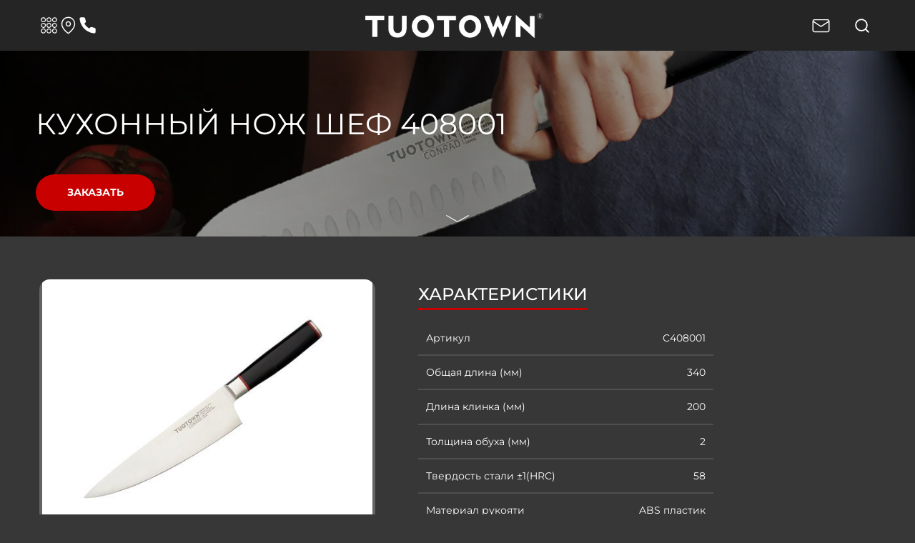

--- FILE ---
content_type: text/html; charset=utf-8
request_url: https://tuotown.ru/catalog/kuhonnye-nozhi-serii-conrad/kuhonnyj-nozh-shef-408001/
body_size: 9206
content:



<!DOCTYPE html>
<html lang="ru">
<head>
    <meta charset="UTF-8" />
    <meta http-equiv="X-UA-Compatible" content="IE=edge">
    <meta name="viewport" content="width=device-width, initial-scale=1" />
    <title>Кухонный нож Шеф 408001 | TouTown</title>
    <link rel="shortcut icon" href="/static/images/favicon.png" type="image/png" />
    <link rel="canonical" href="https://tuotown.ru/catalog/kuhonnye-nozhi-serii-conrad/kuhonnyj-nozh-shef-408001/"/>
    <meta name="description" content="(&#x27;Кухонный нож Шеф 408001 - Информацию подробнее ищите на нашем сайте или узнавайте по телефону&#x27;, [{&#x27;True&#x27;: True, &#x27;False&#x27;: False, &#x27;None&#x27;: None}, {&#x27;csrf_token&#x27;: &lt;SimpleLazyObject: &lt;function csrf.&lt;locals&gt;._get_val at 0x7f4f792401f0&gt;&gt;, &#x27;request&#x27;: &lt;WSGIRequest: GET &#x27;/catalog/kuhonnye-nozhi-serii-conrad/kuhonnyj-nozh-shef-408001/&#x27;&gt;, &#x27;user&#x27;: &lt;SimpleLazyObject: &lt;django.contrib.auth.models.AnonymousUser object at 0x7f4f7868f700&gt;&gt;, &#x27;perms&#x27;: &lt;django.contrib.auth.context_processors.PermWrapper object at 0x7f4f7869b0a0&gt;, &#x27;messages&#x27;: &lt;django.contrib.messages.storage.fallback.FallbackStorage object at 0x7f4f78aa7df0&gt;, &#x27;DEFAULT_MESSAGE_LEVELS&#x27;: {&#x27;DEBUG&#x27;: 10, &#x27;INFO&#x27;: 20, &#x27;SUCCESS&#x27;: 25, &#x27;WARNING&#x27;: 30, &#x27;ERROR&#x27;: 40}, &#x27;webp_compatible&#x27;: True, &#x27;categories&#x27;: &lt;TreeQuerySet [&lt;Category: Кухонные ножи&gt;, &lt;Category: Складные ножи&gt;, &lt;Category: Товары для гриля и барбекю&gt;, &lt;Category: Кухонные приборы&gt;, &lt;Category: Точильные инструменты&gt;, &lt;Category: Товары для туризма&gt;]&gt;, &#x27;sets&#x27;: &lt;QuerySet []&gt;, &#x27;settings&#x27;: &lt;SiteConfig: Настройки сайта&gt;, &#x27;header_menu&#x27;: [&lt;MenuItem: Новости&gt;, &lt;MenuItem: О компании&gt;, &lt;MenuItem: Контакты&gt;, &lt;MenuItem: Где купить&gt;, &lt;MenuItem: Сервис&gt;, &lt;MenuItem: Реквизиты&gt;], &#x27;footer_menu&#x27;: [&lt;MenuItem: Главная&gt;, &lt;MenuItem: Новости&gt;, &lt;MenuItem: О компании&gt;, &lt;MenuItem: Контакты&gt;, &lt;MenuItem: История названия&gt;], &#x27;cart&#x27;: &lt;Cart: Корзина неавторизованного пользователя ID:1142155&gt;, &#x27;wishlist&#x27;: &lt;Wishlist: Избранные неавторизованного пользователя ID:1142337&gt;, &#x27;compare&#x27;: &lt;Compare: Сравнение неавторизованного пользователя ID:1142337&gt;}, {}, {&#x27;object&#x27;: &lt;Product: Кухонный нож Шеф 408001&gt;, &#x27;product&#x27;: &lt;Product: Кухонный нож Шеф 408001&gt;, &#x27;view&#x27;: &lt;apps.catalog.views.ProductDetailView object at 0x7f4f78aa7af0&gt;, &#x27;viewed_products&#x27;: []}])">
    <meta name="keywords" content="">
    <meta property="og:title" content="Кухонный нож Шеф 408001 | TouTown">
    <meta property="og:description" content="(&#x27;Кухонный нож Шеф 408001 - Информацию подробнее ищите на нашем сайте или узнавайте по телефону&#x27;, [{&#x27;True&#x27;: True, &#x27;False&#x27;: False, &#x27;None&#x27;: None}, {&#x27;csrf_token&#x27;: &lt;SimpleLazyObject: &lt;function csrf.&lt;locals&gt;._get_val at 0x7f4f792401f0&gt;&gt;, &#x27;request&#x27;: &lt;WSGIRequest: GET &#x27;/catalog/kuhonnye-nozhi-serii-conrad/kuhonnyj-nozh-shef-408001/&#x27;&gt;, &#x27;user&#x27;: &lt;SimpleLazyObject: &lt;django.contrib.auth.models.AnonymousUser object at 0x7f4f7868f700&gt;&gt;, &#x27;perms&#x27;: &lt;django.contrib.auth.context_processors.PermWrapper object at 0x7f4f7869b0a0&gt;, &#x27;messages&#x27;: &lt;django.contrib.messages.storage.fallback.FallbackStorage object at 0x7f4f78aa7df0&gt;, &#x27;DEFAULT_MESSAGE_LEVELS&#x27;: {&#x27;DEBUG&#x27;: 10, &#x27;INFO&#x27;: 20, &#x27;SUCCESS&#x27;: 25, &#x27;WARNING&#x27;: 30, &#x27;ERROR&#x27;: 40}, &#x27;webp_compatible&#x27;: True, &#x27;categories&#x27;: &lt;TreeQuerySet [&lt;Category: Кухонные ножи&gt;, &lt;Category: Складные ножи&gt;, &lt;Category: Товары для гриля и барбекю&gt;, &lt;Category: Кухонные приборы&gt;, &lt;Category: Точильные инструменты&gt;, &lt;Category: Товары для туризма&gt;]&gt;, &#x27;sets&#x27;: &lt;QuerySet []&gt;, &#x27;settings&#x27;: &lt;SiteConfig: Настройки сайта&gt;, &#x27;header_menu&#x27;: [&lt;MenuItem: Новости&gt;, &lt;MenuItem: О компании&gt;, &lt;MenuItem: Контакты&gt;, &lt;MenuItem: Где купить&gt;, &lt;MenuItem: Сервис&gt;, &lt;MenuItem: Реквизиты&gt;], &#x27;footer_menu&#x27;: [&lt;MenuItem: Главная&gt;, &lt;MenuItem: Новости&gt;, &lt;MenuItem: О компании&gt;, &lt;MenuItem: Контакты&gt;, &lt;MenuItem: История названия&gt;], &#x27;cart&#x27;: &lt;Cart: Корзина неавторизованного пользователя ID:1142155&gt;, &#x27;wishlist&#x27;: &lt;Wishlist: Избранные неавторизованного пользователя ID:1142337&gt;, &#x27;compare&#x27;: &lt;Compare: Сравнение неавторизованного пользователя ID:1142337&gt;}, {}, {&#x27;object&#x27;: &lt;Product: Кухонный нож Шеф 408001&gt;, &#x27;product&#x27;: &lt;Product: Кухонный нож Шеф 408001&gt;, &#x27;view&#x27;: &lt;apps.catalog.views.ProductDetailView object at 0x7f4f78aa7af0&gt;, &#x27;viewed_products&#x27;: []}])">
    <meta property="og:url" content="https://tuotown.ru/catalog/kuhonnye-nozhi-serii-conrad/kuhonnyj-nozh-shef-408001/"/>
    
        <meta property="og:image" content="https://tuotown.ru/media/products/kuhonnyj-nozh-shef-408001/capture00270._NeP4Rok.jpg"/>
    
    <meta property="og:type" content="website" />

    <!-- Yandex.Metrika counter --> <script type="text/javascript" > (function(m,e,t,r,i,k,a){m[i]=m[i]||function(){(m[i].a=m[i].a||[]).push(arguments)}; m[i].l=1*new Date(); for (var j = 0; j < document.scripts.length; j++) {if (document.scripts[j].src === r) { return; }} k=e.createElement(t),a=e.getElementsByTagName(t)[0],k.async=1,k.src=r,a.parentNode.insertBefore(k,a)}) (window, document, "script", "https://mc.yandex.ru/metrika/tag.js", "ym"); ym(91698053, "init", { clickmap:true, trackLinks:true, accurateTrackBounce:true, webvisor:true, trackHash:true, ecommerce:"dataLayer" }); </script> <noscript><div><img src="https://mc.yandex.ru/watch/91698053" style="position:absolute; left:-9999px;" alt="" /></div></noscript> <!-- /Yandex.Metrika counter -->
    
    <link rel="stylesheet" href="/static/css/product.css">

</head>
<body>
    <main>
        
        
        <header class="header">
            <div class="menu-catalog">
                <div class="menu-catalog__container">
                    <ul>
                        <li class="js-menu-close"><svg><use xlink:href="/static/images/sprite.svg#arr"></use></svg></li>
                        <li><a href="/catalog/new/">Новинки</a></li>
                        
                            <li><a href="/catalog/kukhonnye-nozhi/">Кухонные ножи</a></li>
                        
                            <li><a href="/catalog/skladnoi-nozh/">Складные ножи</a></li>
                        
                            <li><a href="/catalog/nabor-dlia-barbekiu/">Товары для гриля и барбекю</a></li>
                        
                            <li><a href="/catalog/kukhonnye-prinadlezhnosti/">Кухонные приборы</a></li>
                        
                            <li><a href="/catalog/tochilnye-instrumenti/">Точильные инструменты</a></li>
                        
                            <li><a href="/catalog/tovary-dlya-turizma/">Товары для туризма</a></li>
                        
                        
                            <li class="menu-item"><a href="/headings/news/">Новости</a></li>
                        
                            <li class="menu-item"><a href="/about/">О компании</a></li>
                        
                            <li class="menu-item"><a href="/contacts/">Контакты</a></li>
                        
                            <li class="menu-item"><a href="/service/dealers/">Где купить</a></li>
                        
                            <li class="menu-item"><a href="/service/">Сервис</a></li>
                        
                            <li class="menu-item"><a href="/rekvizity/">Реквизиты</a></li>
                        
                    </ul>
                </div>
                <div class="menu-catalog__bg js-menu-close">
                </div>
            </div>
            <div class="container header__container">
                <div class="header__left">
                    <span class="header__left__btn" id="js-catalog-menu"><svg><use xlink:href="/static/images/sprite.svg#menu"></use></svg></span>
                    <a class="header__left__btn" href="/contacts/"><svg><use xlink:href="/static/images/sprite.svg#map"></use></svg></a>
                    
                    <a class="header__left__btn" href="tel:+7 (926) 313-11-17"><svg><use xlink:href="/static/images/sprite.svg#phone"></use></svg></a>
                </div>
                <a href="/" class="header__logo">
                    <img src="/static/images/logo.png" alt="logo">
                </a>
                <div class="header__right">
                    <a style="display: none;" href="/cart/" class="header__right__btn"><span class="js-field-cart-count"></span><svg><use xlink:href="/static/images/sprite.svg#cart"></use></svg></a>
                    <a class="header__right__btn" href="mailto:tuotown@mail.ru"><svg><use xlink:href="/static/images/sprite.svg#mail"></use></svg></a>
                    <div class="header__right__search">
                        <form id="js-search-limit" class="search-line" action="/catalog/search/" data-api="/catalog/search-api/" method="GET">
                            <label class="search-line__line">
                                <input type="text" name="search" value="" placeholder="Поиск" autocomplete="off">
                            </label>
                            <button class="btn" type="submit">
                                <svg><use xlink:href="/static/images/sprite.svg#zoom"></use></svg>
                            </button>
                            <div class="search-line__result js-field-search-result"></div>
                        </form>
                    </div>
                </div>
            </div>
        </header>
        
        <div id="page-container">
            
    <section class="product-page">
        
        
            <div class="product-page__banner banner js-scroll-before gradiend-filter" style="background-image: url(/media/WEBP/d7/f42d6f/media/cache/47/21/4721c38123a039816ea6b2955501e21a.webp);">
                <h1 class="banner__title" style="font-weight:400;">
                    Кухонный нож Шеф 408001
                </h1>
                <span  class="banner__description">
                    
                        
                    
                </span>
                <form class="banner__action js-form-cart-add"action="/cart/add/" method="POST" >
                    <input type="hidden" name="quantity" value="1">
                    <input type="hidden" name="product" value="1120">
                    
                    
                    <div class="button-container">
                        <button class="banner__action__btn js-button js-cart-button" onclick="window.location.href='https://tuotown.shop/collection/kuhonnye-nozhi-serii-conrad/product/kuhonnyy-nozh-shef-408001';">
                            Заказать
                        </button>
                    </div>
                    

                    
                </form>
                <span class="banner__arrow js-scroll-trigger">
                    <svg><use xlink:href="/static/images/sprite.svg#down-arrow"></use></svg>
                </span>
            </div>
        
        <div class="container">
            <div class="product-main">
                <div class="product-main__image" style="position: relative;">
                    
                        
                            
                            <img 
                                src="/media/cache/6a/e7/6ae73e90579a8ba161dd9224cd6401b1.jpg" 
                                alt="Кухонный нож Шеф 408001"
                                
                                style="background-color: #646464;"
                                
                            >
                            
                        
                    
                    
                </div>
                <div class="product-main__attributes">
                    <span class="product-main__attributes__title">Характеристики</span>
                    <ul class="product-main__attributes__list">
                        
                        <li class="product-main__attributes__list__item">
                            <span class="product-main__attributes__list__item__name">Артикул</span>
                            <span class="product-main__attributes__list__item__value">C408001</span>
                        </li>
                        
                        
                            
                                <li class="product-main__attributes__list__item">
                                    <span class="product-main__attributes__list__item__name">Общая длина (мм)</span>
                                    <span class="product-main__attributes__list__item__value">340</span>
                                </li>
                            
                        
                            
                                <li class="product-main__attributes__list__item">
                                    <span class="product-main__attributes__list__item__name">Длина клинка (мм)</span>
                                    <span class="product-main__attributes__list__item__value">200</span>
                                </li>
                            
                        
                            
                                <li class="product-main__attributes__list__item">
                                    <span class="product-main__attributes__list__item__name">Толщина обуха (мм)</span>
                                    <span class="product-main__attributes__list__item__value">2</span>
                                </li>
                            
                        
                            
                                <li class="product-main__attributes__list__item">
                                    <span class="product-main__attributes__list__item__name">Твердость стали ±1(HRC)</span>
                                    <span class="product-main__attributes__list__item__value">58</span>
                                </li>
                            
                        
                            
                                <li class="product-main__attributes__list__item">
                                    <span class="product-main__attributes__list__item__name">Материал рукояти</span>
                                    <span class="product-main__attributes__list__item__value">ABS пластик</span>
                                </li>
                            
                        
                            
                                <span class="product-main__attributes__list__hide-item js-attribute-hive">
                            
                                <li class="product-main__attributes__list__item">
                                    <span class="product-main__attributes__list__item__name">Материал клинка</span>
                                    <span class="product-main__attributes__list__item__value">GERMAN DIN 1.4116</span>
                                </li>
                            
                                </span>
                            
                        
                        
                            <li class="product-main__attributes__list__btn-hide js-btn-attribute-hide"><span>+</span> Смотреть все характеристики</li>
                         
                    </ul>
                </div>
            </div>
        </div>

        
            <div class="content-gallery content-gallery--1" style="margin-bottom: 25px;">
                <div class="gallery-slider__container swiper js-swiper">
                    <div class="gallery-slider__slider swiper-wrapper">
                        

                            
                                <a href="/media/products/images/capture00256..jpg" data-fancybox="gallery-kuhonnyj-nozh-shef-408001" class="content-gallery__item swiper-slide">
                                    
                                        <img 
                                            class="lazyload" 
                                            data-src="/media/cache/f9/92/f992e108da5a0bf03b9ae3ec4e7eda22.jpg" 
                                            src="/static/images/placeholder.jpg" 
                                            alt="Кухонный нож Шеф 408001"
                                            
                                            style="background-color: #ffffff;"
                                            
                                        >
                                    
                                </a>
                            
                            
                        

                            
                                <a href="/media/products/images/capture00272..jpg" data-fancybox="gallery-kuhonnyj-nozh-shef-408001" class="content-gallery__item swiper-slide">
                                    
                                        <img 
                                            class="lazyload" 
                                            data-src="/media/cache/c6/9d/c69dcdef881715e782f7b99a1f1f7f7b.jpg" 
                                            src="/static/images/placeholder.jpg" 
                                            alt="Кухонный нож Шеф 408001"
                                            
                                            style="background-color: #ffffff;"
                                            
                                        >
                                    
                                </a>
                            
                            
                        

                            
                                <a href="/media/products/images/capture01230256-21..jpg" data-fancybox="gallery-kuhonnyj-nozh-shef-408001" class="content-gallery__item swiper-slide">
                                    
                                        <img 
                                            class="lazyload" 
                                            data-src="/media/cache/d7/17/d717ebe9b3384bfc8bd6717ef17c5073.jpg" 
                                            src="/static/images/placeholder.jpg" 
                                            alt="Кухонный нож Шеф 408001"
                                            
                                            style="background-color: #ffffff;"
                                            
                                        >
                                    
                                </a>
                            
                            
                        

                            
                                <a href="/media/products/images/408001._jFFBOMt.jpg" data-fancybox="gallery-kuhonnyj-nozh-shef-408001" class="content-gallery__item swiper-slide">
                                    
                                        <img 
                                            class="lazyload" 
                                            data-src="/media/cache/bb/94/bb9409d7a670b0a348a82ee297ffbf78.jpg" 
                                            src="/static/images/placeholder.jpg" 
                                            alt="Кухонный нож Шеф 408001"
                                            
                                            style="background-color: #ffffff;"
                                            
                                        >
                                    
                                </a>
                            
                            
                        
                    </div>
                    <div class="gallery-slider__nav">
                        <div class="arrow arrow--prev">
                            <svg><use xlink:href="/static/images/sprite.svg#arrow"></use></svg>
                        </div>
                        <div class="arrow arrow--next">
                            <svg><use xlink:href="/static/images/sprite.svg#arrow"></use></svg>
                        </div>
                    </div>
                </div>
            </div>
        

        
        <div class="container">
            
            
                


<div class="product-list ">
    <div class="product-list__title">
        <span>Смотрите также </span>
    </div>
    <div class="product-list__wrapper">
        
            
                
                    


<a class="product-card" data-state="default" href="/catalog/kuhonnye-nozhi-serii-conrad/kuhonnyj-nozh-hlebnyj-408004/">
    <div class="product-card__thumb">
        
            
                <img class="lazyload" data-src="/media/cache/29/41/2941a32d60a12eb3742c686741c72406.jpg" src="/static/images/placeholder.jpg" alt="Кухонный нож Хлебный 408004" draggable="false">
                
        
        
    </div>
    <span class="product-card__content">
       
        <span class="product-card__title">Кухонный нож Хлебный 408004</span>
       
        <span class="product-card__price">
            
        </span>
    </span>
    <form action="/cart/add/" method="POST" class="product-card__actions d-flex-row js-form-cart-add">
        <input type="hidden" name="quantity" value="1">
        <input type="hidden" name="product" value="1122">
        <button type="submit" class="btn product-card__actions-cart js-cart-button-svg">
            <span>+</span>
            <svg><use xlink:href="/static/images/sprite.svg#cart"></use></svg>
        </button>
    </form>
</a>
                
            
                
                    


<a class="product-card" data-state="default" href="/catalog/kuhonnye-nozhi-serii-conrad/kuhonnyj-nozh-nakiri-407007/">
    <div class="product-card__thumb">
        
            
                <img class="lazyload" data-src="/media/cache/52/3b/523b465e18b389e30f22be267af18525.jpg" src="/static/images/placeholder.jpg" alt="Кухонный нож Накири 407007" draggable="false">
                
        
        
    </div>
    <span class="product-card__content">
       
        <span class="product-card__title">Кухонный нож Накири 407007</span>
       
        <span class="product-card__price">
            
        </span>
    </span>
    <form action="/cart/add/" method="POST" class="product-card__actions d-flex-row js-form-cart-add">
        <input type="hidden" name="quantity" value="1">
        <input type="hidden" name="product" value="1118">
        <button type="submit" class="btn product-card__actions-cart js-cart-button-svg">
            <span>+</span>
            <svg><use xlink:href="/static/images/sprite.svg#cart"></use></svg>
        </button>
    </form>
</a>
                
            
                
                    


<a class="product-card" data-state="default" href="/catalog/kuhonnye-nozhi-serii-conrad/kuhonnyj-nozh-santoku-407008/">
    <div class="product-card__thumb">
        
            
                <img class="lazyload" data-src="/media/cache/66/75/6675f6f7114ba03a53c7862a2afdeb82.jpg" src="/static/images/placeholder.jpg" alt="Кухонный нож Сантоку 407008" draggable="false">
                
        
        
    </div>
    <span class="product-card__content">
       
        <span class="product-card__title">Кухонный нож Сантоку 407008</span>
       
        <span class="product-card__price">
            
        </span>
    </span>
    <form action="/cart/add/" method="POST" class="product-card__actions d-flex-row js-form-cart-add">
        <input type="hidden" name="quantity" value="1">
        <input type="hidden" name="product" value="1119">
        <button type="submit" class="btn product-card__actions-cart js-cart-button-svg">
            <span>+</span>
            <svg><use xlink:href="/static/images/sprite.svg#cart"></use></svg>
        </button>
    </form>
</a>
                
            
                
                    


<a class="product-card" data-state="default" href="/catalog/kuhonnye-nozhi-serii-conrad/kuhonnyj-nozh-karving-408003/">
    <div class="product-card__thumb">
        
            
                <img class="lazyload" data-src="/media/cache/32/38/3238c13687816e177fa7d2d8a661d998.jpg" src="/static/images/placeholder.jpg" alt="Кухонный нож Карвинг 408003" draggable="false">
                
        
        
    </div>
    <span class="product-card__content">
       
        <span class="product-card__title">Кухонный нож Карвинг 408003</span>
       
        <span class="product-card__price">
            
        </span>
    </span>
    <form action="/cart/add/" method="POST" class="product-card__actions d-flex-row js-form-cart-add">
        <input type="hidden" name="quantity" value="1">
        <input type="hidden" name="product" value="1121">
        <button type="submit" class="btn product-card__actions-cart js-cart-button-svg">
            <span>+</span>
            <svg><use xlink:href="/static/images/sprite.svg#cart"></use></svg>
        </button>
    </form>
</a>
                
            
                
            
                
            
                
            
        
    </div>
    
</div>



            
        </div>
        
        
        


<section class="subscribe js-form-success-container">
    <div class="container subscribe__container js-form-success-hide">
        <span class="subscribe__title">Узнавайте первыми о новинках и новостях</span>
        <form action="/feedback/subscribe/" method="POST" class="js-form subscribe__form" autocomplete="off">
            <label>
                <input type="email" name="email" placeholder="Ваш e-mail">
                <button>
                    <svg><use xlink:href="/static/images/sprite.svg#arr"></use></svg>
                </button>
            </label>
        </form>
    </div>
    <div class="form-success js-form-success-show">
        <span class="form-success__title">Подписка на рассылку оформлена</span>
        <svg><use xlink:href="/static/images/sprite.svg#success-2"></use></svg>
    </div>
</section>
    </section>

    <script>
        document.addEventListener("DOMContentLoaded", (event)=>{
            /**/
            console.log("Updating")
            window.lazyload.loadAll()
            console.log(window.lazyload)
        })
    </script>



        </div>
    </main>
    <footer class="footer">
        <div class="footer-main">
            <div class="container">
                <div class="footer-main__container">
                    <div class="footer-main__company">
                        <a class="footer-main__company__logo" href="/">
                            <img src="/static/images/logo.png" alt="logo">
                            <span>легендарные ножи,</br>создающие шедевры</span>
                        </a>
                        <span class="footer-main__company__text">
                            Компания «Tuotown» – эксклюзивный представитель профессиональных 
                            кухонных ножей, изготовленных лучшими мастерами Восточной Азии 
                            с применением передового европейского оборудования и современных материалов.
                        </span>
                        <span class="footer-main__company__text">
                            Они отличаются идеальным балансом и фантастической остротой. 
                            Сочетают в себе вековые традиции и новейшие разработки. 
                            Также предлагаем широкий ассортимент сопутствующих товаров.
                        </span>
                    </div>
                    <div class="footer-main__info">
                        <div class="footer-main__info__row">
                            <span class="footer-main__info__row__title">Информация</span>
                            
                                <a class="footer-main__info__row__item" href="/">Главная</a>
                            
                                <a class="footer-main__info__row__item" href="/headings/news/">Новости</a>
                            
                                <a class="footer-main__info__row__item" href="/about/">О компании</a>
                            
                                <a class="footer-main__info__row__item" href="/contacts/">Контакты</a>
                            
                                <a class="footer-main__info__row__item" href="/istoriya-nazvaniya-tuotown">История названия</a>
                            
                        </div>
                        <div class="footer-main__info__row">
                            <span class="footer-main__info__row__title">Каталог</span>
                            
                                <a class="footer-main__info__row__item" href="/catalog/kukhonnye-nozhi/">Кухонные ножи</a>
                            
                                <a class="footer-main__info__row__item" href="/catalog/skladnoi-nozh/">Складные ножи</a>
                            
                                <a class="footer-main__info__row__item" href="/catalog/nabor-dlia-barbekiu/">Товары для гриля и барбекю</a>
                            
                                <a class="footer-main__info__row__item" href="/catalog/kukhonnye-prinadlezhnosti/">Кухонные приборы</a>
                            
                                <a class="footer-main__info__row__item" href="/catalog/tochilnye-instrumenti/">Точильные инструменты</a>
                            
                                <a class="footer-main__info__row__item" href="/catalog/tovary-dlya-turizma/">Товары для туризма</a>
                            
                        </div>
                    </div>
                    <div class="footer-main__contact ">
                        
                            <span class="footer-main__contact__title">Контактная информация</span>
                            
                            
                                <div>
                                    <span style="font-size: 22px;">Отдел продаж</span>
                                    <a class="footer-main__contact__phone" href="tel:{&#x27;phone&#x27;: &#x27;+7 (926) 313-11-17&#x27;, &#x27;label&#x27;: &#x27;Отдел продаж&#x27;}">+7 (926) 313-11-17</a>
                                </div>
                            

                            

                                <a class="footer-main__contact__mail" href="mailto:tuotown@bk.ru">tuotown@bk.ru</a>

                            

                            

                                <span class="footer-main__contact__main">

                                    

                                        <span>09:00 — 18:00, Пн-Пт   Оформление только оптовых заказов</span>    

                                    

                                    

                                        <span>Россия, Москва, МКАД, 19-й километр, вл20с1, вход Ф, 22-68-70</span>

                                    

                                </span>

                            

                        

                        
                            <span class="footer-main__contact__social-network">
                                <span>Мы в соцсетях</span>
                                <div class="footer-main__contact__social-network__items">

                                
                                    
                                        <a href="https://api.whatsapp.com/send/?phone=79264201117&text&type=phone_number&app_absent=0">
                                            <svg xmlns="http://www.w3.org/2000/svg" width="24" height="24" viewBox="0 0 24 24"><path d="M.057 24l1.687-6.163c-1.041-1.804-1.588-3.849-1.587-5.946.003-6.556 5.338-11.891 11.893-11.891 3.181.001 6.167 1.24 8.413 3.488 2.245 2.248 3.481 5.236 3.48 8.414-.003 6.557-5.338 11.892-11.893 11.892-1.99-.001-3.951-.5-5.688-1.448l-6.305 1.654zm6.597-3.807c1.676.995 3.276 1.591 5.392 1.592 5.448 0 9.886-4.434 9.889-9.885.002-5.462-4.415-9.89-9.881-9.892-5.452 0-9.887 4.434-9.889 9.884-.001 2.225.651 3.891 1.746 5.634l-.999 3.648 3.742-.981zm11.387-5.464c-.074-.124-.272-.198-.57-.347-.297-.149-1.758-.868-2.031-.967-.272-.099-.47-.149-.669.149-.198.297-.768.967-.941 1.165-.173.198-.347.223-.644.074-.297-.149-1.255-.462-2.39-1.475-.883-.788-1.48-1.761-1.653-2.059-.173-.297-.018-.458.13-.606.134-.133.297-.347.446-.521.151-.172.2-.296.3-.495.099-.198.05-.372-.025-.521-.075-.148-.669-1.611-.916-2.206-.242-.579-.487-.501-.669-.51l-.57-.01c-.198 0-.52.074-.792.372s-1.04 1.016-1.04 2.479 1.065 2.876 1.213 3.074c.149.198 2.095 3.2 5.076 4.487.709.306 1.263.489 1.694.626.712.226 1.36.194 1.872.118.571-.085 1.758-.719 2.006-1.413.248-.695.248-1.29.173-1.414z"/></svg>
                                        </a>
                                    

                                    

                                    
                                        <a href="https://vk.com/tuotown"><svg ><use xlink:href="/static/images/sprite.svg#vk"></use></svg></a>
                                    

                                    
                                        <a href="https://www.instagram.com/tuotown?igsh=MTBtYXA3djhna2hnaQ=="><svg ><use xlink:href="/static/images/sprite.svg#instagram"></use></svg></a>
                                    

                                    

                                    
                                        <a href="https://t.me/TUOTOWNknives"><img src="/static/images/telegram.svg" alt=""></a>
                                     

                                </div>
                            </span>
                        
                    </div>
                    <div class="footer-bottom">
                        <span class="footer-bottom__copyright">© TUOTOWN, 2022</span>
                    </div>
                    <div class="footer-bottom">
                        <a class="footer-bottom__privacy" href="/privacy-policy/">Политика конфиденциальности</a>
                    </div>
                </div>
            </div>
        </div>
        


<div class="modal micromodal-slide" id="modal-call" aria-hidden="true">
    <div class="modal__overlay" data-micromodal-close>
      <div class="modal__container modal-city" role="dialog" aria-modal="true">
        <div class="modal__header">
            <p class="modal__title modal__title--center">
                Заказать обратный звонок
                <span class="modal__subtitle">Оставьте заявку, мы перезвоним и ответим на интересующие вопросы</span>
            </p>
            <button class="modal__close" aria-label="Close modal" data-micromodal-close>&#215;</button>
        </div>
        <div class="modal__content">
            <form action="/feedback/send/" method="POST" class="theme-form js-form" data-form="submit">
                <input type="hidden" name="subject" value="Обратный звонок">
                <label class="theme-input">
                    <input class="theme-input__field" type="text" name="name" value="" autocomplete="off" placeholder=" ">
                    <span class="theme-input__placeholder">Как к вам обращаться?</span>
                </label>
                <label class="theme-input">
                    <input class="theme-input__field" type="tel" name="phone" value="" autocomplete="off" placeholder=" ">
                    <span class="theme-input__placeholder">Введите номер телефона</span>
                </label>
                <button type="submit" class="btn btn--filled theme-submit">
                    <span>Заказать звонок</span>
                </button>
                <p class="theme-policy">Нажимая на кнопку, вы соглашаетесь <a href="/personal-data/" target="_blank">на обработку персональных данных</a></p>
            </form>
        </div>
      </div>
    </div>
</div>
        


<div class="modal micromodal-slide" id="modal-buy" aria-hidden="true">
    <div class="modal__overlay" data-micromodal-close>
      <div class="modal__container modal-city" role="dialog" aria-modal="true">
        <div class="modal__header">
            <p class="modal__title modal__title--center">
                Купить в 1 клик
                <span class="modal__subtitle">Оставьте заявку, после формирования заказа<br>мы свяжемся с Вами и уточним детали заказа</span>
            </p>
            <button class="modal__close" aria-label="Close modal" data-micromodal-close>&#215;</button>
        </div>
        <div class="modal__content">
            <form action="/feedback/send/" method="POST" class="theme-form js-form" data-form="submit">
                <input type="hidden" name="subject" value="Купить в 1 клик">
                <input type="hidden" name="product" value="">
                <label class="theme-input">
                    <input class="theme-input__field" type="text" name="product_title" value="" autocomplete="off" placeholder=" " disabled>
                    <span class="theme-input__placeholder">Товар</span>
                </label>
                <label class="theme-input">
                    <input class="theme-input__field" type="text" name="name" value="" autocomplete="off" placeholder=" ">
                    <span class="theme-input__placeholder">Как к вам обращаться?</span>
                </label>
                <label class="theme-input">
                    <input class="theme-input__field" type="tel" name="phone" value="" autocomplete="off" placeholder=" ">
                    <span class="theme-input__placeholder">Введите номер телефона</span>
                </label>
                <button type="submit" class="btn btn--filled theme-submit">
                    <span>Оформить заказ</span>
                </button>
                <p class="theme-policy">Нажимая на кнопку, вы соглашаетесь <a href="/personal-data/" target="_blank">на обработку персональных данных</a></p>
            </form>
        </div>
      </div>
    </div>
</div>
        


<div class="modal micromodal-slide" id="modal-getprice" aria-hidden="true">
    <div class="modal__overlay" data-micromodal-close>
      <div class="modal__container modal-city" role="dialog" aria-modal="true">
        <div class="modal__header">
            <p class="modal__title modal__title--center">
                Узнать стоимость
                <span class="modal__subtitle">Оставьте заявку, после формирования заказа<br>мы свяжемся с Вами и уточним детали заказа</span>
            </p>
            <button class="modal__close" aria-label="Close modal" data-micromodal-close>&#215;</button>
        </div>
        <div class="modal__content">
            <form action="/feedback/send/" method="POST" class="theme-form js-form" data-form="submit">
                <input type="hidden" name="subject" value="Узнать стоимость">
                <input type="hidden" name="product" value="">
                <label class="theme-input">
                    <input class="theme-input__field" type="text" name="product_title" value="" autocomplete="off" placeholder=" " disabled>
                    <span class="theme-input__placeholder">Товар</span>
                </label>
                <label class="theme-input">
                    <input class="theme-input__field" type="text" name="name" value="" autocomplete="off" placeholder=" ">
                    <span class="theme-input__placeholder">Как к вам обращаться?</span>
                </label>
                <label class="theme-input">
                    <input class="theme-input__field" type="tel" name="phone" value="" autocomplete="off" placeholder=" ">
                    <span class="theme-input__placeholder">Введите номер телефона</span>
                </label>
                <button type="submit" class="btn btn--filled theme-submit">
                    <span>Запросить цену</span>
                </button>
                <p class="theme-policy">Нажимая на кнопку, вы соглашаетесь <a href="/personal-data/" target="_blank">на обработку персональных данных</a></p>
            </form>
        </div>
      </div>
    </div>
</div>
        
        
        <input type="hidden" name="csrfmiddlewaretoken" value="c5MVCTbI4PUHN7V06PqUULZ08i4Wz9RUVKML0QJATx0OAujPwlhhiw0aO3qUqioJ">
        <script src="/static/js/app.bundle.js"></script>
        <script>
            window.CART_URL = /cart/
            window.SIGNUP_URL = /signup/
            
                window.is_auth = false
            
        </script>
        
    <script src="/static/js/product.bundle.js"></script>

    </footer>
</body>
</html>

--- FILE ---
content_type: text/css
request_url: https://tuotown.ru/static/css/product.css
body_size: 141376
content:
@font-face{font-family:swiper-icons;src:url('data:application/font-woff;charset=utf-8;base64, [base64]//wADZ2x5ZgAAAywAAADMAAAD2MHtryVoZWFkAAABbAAAADAAAAA2E2+eoWhoZWEAAAGcAAAAHwAAACQC9gDzaG10eAAAAigAAAAZAAAArgJkABFsb2NhAAAC0AAAAFoAAABaFQAUGG1heHAAAAG8AAAAHwAAACAAcABAbmFtZQAAA/gAAAE5AAACXvFdBwlwb3N0AAAFNAAAAGIAAACE5s74hXjaY2BkYGAAYpf5Hu/j+W2+MnAzMYDAzaX6QjD6/4//Bxj5GA8AuRwMYGkAPywL13jaY2BkYGA88P8Agx4j+/8fQDYfA1AEBWgDAIB2BOoAeNpjYGRgYNBh4GdgYgABEMnIABJzYNADCQAACWgAsQB42mNgYfzCOIGBlYGB0YcxjYGBwR1Kf2WQZGhhYGBiYGVmgAFGBiQQkOaawtDAoMBQxXjg/wEGPcYDDA4wNUA2CCgwsAAAO4EL6gAAeNpj2M0gyAACqxgGNWBkZ2D4/wMA+xkDdgAAAHjaY2BgYGaAYBkGRgYQiAHyGMF8FgYHIM3DwMHABGQrMOgyWDLEM1T9/w8UBfEMgLzE////P/5//f/V/xv+r4eaAAeMbAxwIUYmIMHEgKYAYjUcsDAwsLKxc3BycfPw8jEQA/[base64]/uznmfPFBNODM2K7MTQ45YEAZqGP81AmGGcF3iPqOop0r1SPTaTbVkfUe4HXj97wYE+yNwWYxwWu4v1ugWHgo3S1XdZEVqWM7ET0cfnLGxWfkgR42o2PvWrDMBSFj/IHLaF0zKjRgdiVMwScNRAoWUoH78Y2icB/yIY09An6AH2Bdu/UB+yxopYshQiEvnvu0dURgDt8QeC8PDw7Fpji3fEA4z/PEJ6YOB5hKh4dj3EvXhxPqH/SKUY3rJ7srZ4FZnh1PMAtPhwP6fl2PMJMPDgeQ4rY8YT6Gzao0eAEA409DuggmTnFnOcSCiEiLMgxCiTI6Cq5DZUd3Qmp10vO0LaLTd2cjN4fOumlc7lUYbSQcZFkutRG7g6JKZKy0RmdLY680CDnEJ+UMkpFFe1RN7nxdVpXrC4aTtnaurOnYercZg2YVmLN/d/gczfEimrE/fs/bOuq29Zmn8tloORaXgZgGa78yO9/cnXm2BpaGvq25Dv9S4E9+5SIc9PqupJKhYFSSl47+Qcr1mYNAAAAeNptw0cKwkAAAMDZJA8Q7OUJvkLsPfZ6zFVERPy8qHh2YER+3i/BP83vIBLLySsoKimrqKqpa2hp6+jq6RsYGhmbmJqZSy0sraxtbO3sHRydnEMU4uR6yx7JJXveP7WrDycAAAAAAAH//wACeNpjYGRgYOABYhkgZgJCZgZNBkYGLQZtIJsFLMYAAAw3ALgAeNolizEKgDAQBCchRbC2sFER0YD6qVQiBCv/H9ezGI6Z5XBAw8CBK/m5iQQVauVbXLnOrMZv2oLdKFa8Pjuru2hJzGabmOSLzNMzvutpB3N42mNgZGBg4GKQYzBhYMxJLMlj4GBgAYow/P/PAJJhLM6sSoWKfWCAAwDAjgbRAAB42mNgYGBkAIIbCZo5IPrmUn0hGA0AO8EFTQAA') format('woff');font-weight:400;font-style:normal}:root{--swiper-theme-color:#007aff}.swiper-container{margin-left:auto;margin-right:auto;position:relative;overflow:hidden;list-style:none;padding:0;z-index:1}.swiper-container-vertical>.swiper-wrapper{flex-direction:column}.swiper-wrapper{position:relative;width:100%;height:100%;z-index:1;display:flex;transition-property:transform;box-sizing:content-box}.swiper-container-android .swiper-slide,.swiper-wrapper{transform:translate3d(0,0,0)}.swiper-container-multirow>.swiper-wrapper{flex-wrap:wrap}.swiper-container-multirow-column>.swiper-wrapper{flex-wrap:wrap;flex-direction:column}.swiper-container-free-mode>.swiper-wrapper{transition-timing-function:ease-out;margin:0 auto}.swiper-container-pointer-events{touch-action:pan-y}.swiper-container-pointer-events.swiper-container-vertical{touch-action:pan-x}.swiper-slide{flex-shrink:0;width:100%;height:100%;position:relative;transition-property:transform}.swiper-slide-invisible-blank{visibility:hidden}.swiper-container-autoheight,.swiper-container-autoheight .swiper-slide{height:auto}.swiper-container-autoheight .swiper-wrapper{align-items:flex-start;transition-property:transform,height}.swiper-container-3d{perspective:1200px}.swiper-container-3d .swiper-cube-shadow,.swiper-container-3d .swiper-slide,.swiper-container-3d .swiper-slide-shadow-bottom,.swiper-container-3d .swiper-slide-shadow-left,.swiper-container-3d .swiper-slide-shadow-right,.swiper-container-3d .swiper-slide-shadow-top,.swiper-container-3d .swiper-wrapper{transform-style:preserve-3d}.swiper-container-3d .swiper-slide-shadow-bottom,.swiper-container-3d .swiper-slide-shadow-left,.swiper-container-3d .swiper-slide-shadow-right,.swiper-container-3d .swiper-slide-shadow-top{position:absolute;left:0;top:0;width:100%;height:100%;pointer-events:none;z-index:10}.swiper-container-3d .swiper-slide-shadow-left{background-image:linear-gradient(to left,rgba(0,0,0,.5),rgba(0,0,0,0))}.swiper-container-3d .swiper-slide-shadow-right{background-image:linear-gradient(to right,rgba(0,0,0,.5),rgba(0,0,0,0))}.swiper-container-3d .swiper-slide-shadow-top{background-image:linear-gradient(to top,rgba(0,0,0,.5),rgba(0,0,0,0))}.swiper-container-3d .swiper-slide-shadow-bottom{background-image:linear-gradient(to bottom,rgba(0,0,0,.5),rgba(0,0,0,0))}.swiper-container-css-mode>.swiper-wrapper{overflow:auto;scrollbar-width:none;-ms-overflow-style:none}.swiper-container-css-mode>.swiper-wrapper::-webkit-scrollbar{display:none}.swiper-container-css-mode>.swiper-wrapper>.swiper-slide{scroll-snap-align:start start}.swiper-container-horizontal.swiper-container-css-mode>.swiper-wrapper{scroll-snap-type:x mandatory}.swiper-container-vertical.swiper-container-css-mode>.swiper-wrapper{scroll-snap-type:y mandatory}:root{--swiper-navigation-size:44px}.swiper-button-next,.swiper-button-prev{position:absolute;top:50%;width:calc(var(--swiper-navigation-size)/ 44 * 27);height:var(--swiper-navigation-size);margin-top:calc(0px - (var(--swiper-navigation-size)/ 2));z-index:10;cursor:pointer;display:flex;align-items:center;justify-content:center;color:var(--swiper-navigation-color,var(--swiper-theme-color))}.swiper-button-next.swiper-button-disabled,.swiper-button-prev.swiper-button-disabled{opacity:.35;cursor:auto;pointer-events:none}.swiper-button-next:after,.swiper-button-prev:after{font-family:swiper-icons;font-size:var(--swiper-navigation-size);text-transform:none!important;letter-spacing:0;text-transform:none;font-variant:initial;line-height:1}.swiper-button-prev,.swiper-container-rtl .swiper-button-next{left:10px;right:auto}.swiper-button-prev:after,.swiper-container-rtl .swiper-button-next:after{content:'prev'}.swiper-button-next,.swiper-container-rtl .swiper-button-prev{right:10px;left:auto}.swiper-button-next:after,.swiper-container-rtl .swiper-button-prev:after{content:'next'}.swiper-button-next.swiper-button-white,.swiper-button-prev.swiper-button-white{--swiper-navigation-color:#ffffff}.swiper-button-next.swiper-button-black,.swiper-button-prev.swiper-button-black{--swiper-navigation-color:#000000}.swiper-button-lock{display:none}.swiper-pagination{position:absolute;text-align:center;transition:.3s opacity;transform:translate3d(0,0,0);z-index:10}.swiper-pagination.swiper-pagination-hidden{opacity:0}.swiper-container-horizontal>.swiper-pagination-bullets,.swiper-pagination-custom,.swiper-pagination-fraction{bottom:10px;left:0;width:100%}.swiper-pagination-bullets-dynamic{overflow:hidden;font-size:0}.swiper-pagination-bullets-dynamic .swiper-pagination-bullet{transform:scale(.33);position:relative}.swiper-pagination-bullets-dynamic .swiper-pagination-bullet-active{transform:scale(1)}.swiper-pagination-bullets-dynamic .swiper-pagination-bullet-active-main{transform:scale(1)}.swiper-pagination-bullets-dynamic .swiper-pagination-bullet-active-prev{transform:scale(.66)}.swiper-pagination-bullets-dynamic .swiper-pagination-bullet-active-prev-prev{transform:scale(.33)}.swiper-pagination-bullets-dynamic .swiper-pagination-bullet-active-next{transform:scale(.66)}.swiper-pagination-bullets-dynamic .swiper-pagination-bullet-active-next-next{transform:scale(.33)}.swiper-pagination-bullet{width:8px;height:8px;display:inline-block;border-radius:50%;background:#000;opacity:.2}button.swiper-pagination-bullet{border:none;margin:0;padding:0;box-shadow:none;-webkit-appearance:none;appearance:none}.swiper-pagination-clickable .swiper-pagination-bullet{cursor:pointer}.swiper-pagination-bullet:only-child{display:none!important}.swiper-pagination-bullet-active{opacity:1;background:var(--swiper-pagination-color,var(--swiper-theme-color))}.swiper-container-vertical>.swiper-pagination-bullets{right:10px;top:50%;transform:translate3d(0,-50%,0)}.swiper-container-vertical>.swiper-pagination-bullets .swiper-pagination-bullet{margin:6px 0;display:block}.swiper-container-vertical>.swiper-pagination-bullets.swiper-pagination-bullets-dynamic{top:50%;transform:translateY(-50%);width:8px}.swiper-container-vertical>.swiper-pagination-bullets.swiper-pagination-bullets-dynamic .swiper-pagination-bullet{display:inline-block;transition:.2s transform,.2s top}.swiper-container-horizontal>.swiper-pagination-bullets .swiper-pagination-bullet{margin:0 4px}.swiper-container-horizontal>.swiper-pagination-bullets.swiper-pagination-bullets-dynamic{left:50%;transform:translateX(-50%);white-space:nowrap}.swiper-container-horizontal>.swiper-pagination-bullets.swiper-pagination-bullets-dynamic .swiper-pagination-bullet{transition:.2s transform,.2s left}.swiper-container-horizontal.swiper-container-rtl>.swiper-pagination-bullets-dynamic .swiper-pagination-bullet{transition:.2s transform,.2s right}.swiper-pagination-progressbar{background:rgba(0,0,0,.25);position:absolute}.swiper-pagination-progressbar .swiper-pagination-progressbar-fill{background:var(--swiper-pagination-color,var(--swiper-theme-color));position:absolute;left:0;top:0;width:100%;height:100%;transform:scale(0);transform-origin:left top}.swiper-container-rtl .swiper-pagination-progressbar .swiper-pagination-progressbar-fill{transform-origin:right top}.swiper-container-horizontal>.swiper-pagination-progressbar,.swiper-container-vertical>.swiper-pagination-progressbar.swiper-pagination-progressbar-opposite{width:100%;height:4px;left:0;top:0}.swiper-container-horizontal>.swiper-pagination-progressbar.swiper-pagination-progressbar-opposite,.swiper-container-vertical>.swiper-pagination-progressbar{width:4px;height:100%;left:0;top:0}.swiper-pagination-white{--swiper-pagination-color:#ffffff}.swiper-pagination-black{--swiper-pagination-color:#000000}.swiper-pagination-lock{display:none}.swiper-scrollbar{border-radius:10px;position:relative;-ms-touch-action:none;background:rgba(0,0,0,.1)}.swiper-container-horizontal>.swiper-scrollbar{position:absolute;left:1%;bottom:3px;z-index:50;height:5px;width:98%}.swiper-container-vertical>.swiper-scrollbar{position:absolute;right:3px;top:1%;z-index:50;width:5px;height:98%}.swiper-scrollbar-drag{height:100%;width:100%;position:relative;background:rgba(0,0,0,.5);border-radius:10px;left:0;top:0}.swiper-scrollbar-cursor-drag{cursor:move}.swiper-scrollbar-lock{display:none}.swiper-zoom-container{width:100%;height:100%;display:flex;justify-content:center;align-items:center;text-align:center}.swiper-zoom-container>canvas,.swiper-zoom-container>img,.swiper-zoom-container>svg{max-width:100%;max-height:100%;object-fit:contain}.swiper-slide-zoomed{cursor:move}.swiper-lazy-preloader{width:42px;height:42px;position:absolute;left:50%;top:50%;margin-left:-21px;margin-top:-21px;z-index:10;transform-origin:50%;animation:swiper-preloader-spin 1s infinite linear;box-sizing:border-box;border:4px solid var(--swiper-preloader-color,var(--swiper-theme-color));border-radius:50%;border-top-color:transparent}.swiper-lazy-preloader-white{--swiper-preloader-color:#fff}.swiper-lazy-preloader-black{--swiper-preloader-color:#000}@keyframes swiper-preloader-spin{100%{transform:rotate(360deg)}}.swiper-container .swiper-notification{position:absolute;left:0;top:0;pointer-events:none;opacity:0;z-index:-1000}.swiper-container-fade.swiper-container-free-mode .swiper-slide{transition-timing-function:ease-out}.swiper-container-fade .swiper-slide{pointer-events:none;transition-property:opacity}.swiper-container-fade .swiper-slide .swiper-slide{pointer-events:none}.swiper-container-fade .swiper-slide-active,.swiper-container-fade .swiper-slide-active .swiper-slide-active{pointer-events:auto}.swiper-container-cube{overflow:visible}.swiper-container-cube .swiper-slide{pointer-events:none;-webkit-backface-visibility:hidden;backface-visibility:hidden;z-index:1;visibility:hidden;transform-origin:0 0;width:100%;height:100%}.swiper-container-cube .swiper-slide .swiper-slide{pointer-events:none}.swiper-container-cube.swiper-container-rtl .swiper-slide{transform-origin:100% 0}.swiper-container-cube .swiper-slide-active,.swiper-container-cube .swiper-slide-active .swiper-slide-active{pointer-events:auto}.swiper-container-cube .swiper-slide-active,.swiper-container-cube .swiper-slide-next,.swiper-container-cube .swiper-slide-next+.swiper-slide,.swiper-container-cube .swiper-slide-prev{pointer-events:auto;visibility:visible}.swiper-container-cube .swiper-slide-shadow-bottom,.swiper-container-cube .swiper-slide-shadow-left,.swiper-container-cube .swiper-slide-shadow-right,.swiper-container-cube .swiper-slide-shadow-top{z-index:0;-webkit-backface-visibility:hidden;backface-visibility:hidden}.swiper-container-cube .swiper-cube-shadow{position:absolute;left:0;bottom:0;width:100%;height:100%;opacity:.6;z-index:0}.swiper-container-cube .swiper-cube-shadow:before{content:'';background:#000;position:absolute;left:0;top:0;bottom:0;right:0;filter:blur(50px)}.swiper-container-flip{overflow:visible}.swiper-container-flip .swiper-slide{pointer-events:none;-webkit-backface-visibility:hidden;backface-visibility:hidden;z-index:1}.swiper-container-flip .swiper-slide .swiper-slide{pointer-events:none}.swiper-container-flip .swiper-slide-active,.swiper-container-flip .swiper-slide-active .swiper-slide-active{pointer-events:auto}.swiper-container-flip .swiper-slide-shadow-bottom,.swiper-container-flip .swiper-slide-shadow-left,.swiper-container-flip .swiper-slide-shadow-right,.swiper-container-flip .swiper-slide-shadow-top{z-index:0;-webkit-backface-visibility:hidden;backface-visibility:hidden}.not-selectable{-moz-user-select:none;-webkit-user-select:none;-ms-user-select:none;user-select:none}.carousel{position:relative;box-sizing:border-box}.carousel *,.carousel :after,.carousel :before{box-sizing:inherit}.carousel.is-draggable{cursor:move;cursor:grab}.carousel.is-dragging{cursor:move;cursor:grabbing}.carousel__viewport{position:relative;overflow:hidden;max-width:100%;max-height:100%}.carousel__track{display:flex}.carousel__slide{flex:0 0 auto;width:var(--carousel-slide-width,60%);max-width:100%;padding:1rem;position:relative;overflow-x:hidden;overflow-y:auto;overscroll-behavior:contain;-webkit-overflow-scrolling:touch;touch-action:pan-y}.has-dots{margin-bottom:calc(.5rem + 22px)}.carousel__dots{margin:0 auto;padding:0;position:absolute;top:calc(100% + .5rem);left:0;right:0;display:flex;justify-content:center;list-style:none;user-select:none}.carousel__dots .carousel__dot{margin:0;padding:0;display:block;position:relative;width:22px;height:22px;cursor:pointer}.carousel__dots .carousel__dot:after{content:"";width:8px;height:8px;border-radius:50%;position:absolute;top:50%;left:50%;transform:translate(-50%,-50%);background-color:currentColor;opacity:.25;transition:opacity .15s ease-in-out}.carousel__dots .carousel__dot.is-selected:after{opacity:1}.carousel__button{width:var(--carousel-button-width,48px);height:var(--carousel-button-height,48px);padding:0;border:0;display:flex;justify-content:center;align-items:center;pointer-events:all;cursor:pointer;color:var(--carousel-button-color,currentColor);background:var(--carousel-button-bg,transparent);border-radius:var(--carousel-button-border-radius,50%);box-shadow:var(--carousel-button-shadow,none);transition:opacity .15s ease}.carousel__button.is-next,.carousel__button.is-prev{position:absolute;top:50%;transform:translateY(-50%)}.carousel__button.is-prev{left:10px}.carousel__button.is-next{right:10px}.carousel__button[disabled]{cursor:default;opacity:.3}.carousel__button svg{width:var(--carousel-button-svg-width,50%);height:var(--carousel-button-svg-height,50%);fill:none;stroke:currentColor;stroke-width:var(--carousel-button-svg-stroke-width,1.5);stroke-linejoin:bevel;stroke-linecap:round;filter:var(--carousel-button-svg-filter, none);pointer-events:none}html.with-fancybox{scroll-behavior:auto}body.compensate-for-scrollbar{overflow:hidden!important;touch-action:none}.fancybox__container{position:fixed;top:0;left:0;bottom:0;right:0;direction:ltr;margin:0;padding:env(safe-area-inset-top,0) env(safe-area-inset-right,0) env(safe-area-inset-bottom,0) env(safe-area-inset-left,0);box-sizing:border-box;display:flex;flex-direction:column;color:var(--fancybox-color,#fff);-webkit-tap-highlight-color:transparent;overflow:hidden;z-index:1050;outline:0;transform-origin:top left;--carousel-button-width:48px;--carousel-button-height:48px;--carousel-button-svg-width:24px;--carousel-button-svg-height:24px;--carousel-button-svg-stroke-width:2.5;--carousel-button-svg-filter:drop-shadow(1px 1px 1px rgba(0, 0, 0, 0.4))}.fancybox__container *,.fancybox__container ::after,.fancybox__container ::before{box-sizing:inherit}.fancybox__container :focus{outline:0}body:not(.is-using-mouse) .fancybox__container :focus{box-shadow:0 0 0 1px #fff,0 0 0 2px var(--fancybox-accent-color,rgba(1,210,232,.94))}@media all and (min-width:1024px){.fancybox__container{--carousel-button-width:48px;--carousel-button-height:48px;--carousel-button-svg-width:27px;--carousel-button-svg-height:27px}}.fancybox__backdrop{position:absolute;top:0;right:0;bottom:0;left:0;z-index:-1;background:var(--fancybox-bg,rgba(24,24,27,.92))}.fancybox__carousel{position:relative;flex:1 1 auto;min-height:0;height:100%;z-index:10}.fancybox__carousel.has-dots{margin-bottom:calc(.5rem + 22px)}.fancybox__viewport{position:relative;width:100%;height:100%;overflow:visible;cursor:default}.fancybox__track{display:flex;height:100%}.fancybox__slide{flex:0 0 auto;width:100%;max-width:100%;margin:0;padding:48px 8px 8px 8px;position:relative;overscroll-behavior:contain;display:flex;flex-direction:column;outline:0;overflow:auto;-webkit-overflow-scrolling:touch;--carousel-button-width:36px;--carousel-button-height:36px;--carousel-button-svg-width:22px;--carousel-button-svg-height:22px}.fancybox__slide::after,.fancybox__slide::before{content:"";flex:0 0 0;margin:auto}@media all and (min-width:1024px){.fancybox__slide{padding:64px 100px}}.fancybox__content{margin:0 env(safe-area-inset-right,0) 0 env(safe-area-inset-left,0);padding:36px;color:var(--fancybox-content-color,#374151);background:var(--fancybox-content-bg,#fff);position:relative;align-self:center;display:flex;flex-direction:column;z-index:20}.fancybox__content :focus:not(.carousel__button.is-close){outline:thin dotted;box-shadow:none}.fancybox__caption{align-self:center;max-width:100%;margin:0;padding:1rem 0 0 0;line-height:1.375;color:var(--fancybox-color,currentColor);visibility:visible;cursor:auto;flex-shrink:0;overflow-wrap:anywhere}.is-loading .fancybox__caption{visibility:hidden}.fancybox__container>.carousel__dots{top:100%;color:var(--fancybox-color,#fff)}.fancybox__nav .carousel__button{z-index:40}.fancybox__nav .carousel__button.is-next{right:8px}@media all and (min-width:1024px){.fancybox__nav .carousel__button.is-next{right:40px}}.fancybox__nav .carousel__button.is-prev{left:8px}@media all and (min-width:1024px){.fancybox__nav .carousel__button.is-prev{left:40px}}.carousel__button.is-close{position:absolute;top:8px;right:8px;top:calc(env(safe-area-inset-top,0px) + 8px);right:calc(env(safe-area-inset-right,0px) + 8px);z-index:40}@media all and (min-width:1024px){.carousel__button.is-close{right:40px}}.fancybox__content>.carousel__button.is-close{position:absolute;top:-40px;right:0;color:var(--fancybox-color,#fff)}.fancybox__no-click,.fancybox__no-click button{pointer-events:none}.fancybox__spinner{position:absolute;top:50%;left:50%;transform:translate(-50%,-50%);width:50px;height:50px;color:var(--fancybox-color,currentColor)}.fancybox__slide .fancybox__spinner{cursor:pointer;z-index:1053}.fancybox__spinner svg{animation:fancybox-rotate 2s linear infinite;transform-origin:center center;position:absolute;top:0;right:0;bottom:0;left:0;margin:auto;width:100%;height:100%}.fancybox__spinner svg circle{fill:none;stroke-width:2.75;stroke-miterlimit:10;stroke-dasharray:1,200;stroke-dashoffset:0;animation:fancybox-dash 1.5s ease-in-out infinite;stroke-linecap:round;stroke:currentColor}@keyframes fancybox-rotate{100%{transform:rotate(360deg)}}@keyframes fancybox-dash{0%{stroke-dasharray:1,200;stroke-dashoffset:0}50%{stroke-dasharray:89,200;stroke-dashoffset:-35px}100%{stroke-dasharray:89,200;stroke-dashoffset:-124px}}.carousel__button.is-close,.carousel__dots,.fancybox__backdrop,.fancybox__caption,.fancybox__nav{opacity:var(--fancybox-opacity,1)}.fancybox__container.is-animated[aria-hidden=false] .carousel__button.is-close,.fancybox__container.is-animated[aria-hidden=false] .carousel__dots,.fancybox__container.is-animated[aria-hidden=false] .fancybox__backdrop,.fancybox__container.is-animated[aria-hidden=false] .fancybox__caption,.fancybox__container.is-animated[aria-hidden=false] .fancybox__nav{animation:.15s ease backwards fancybox-fadeIn}.fancybox__container.is-animated.is-closing .carousel__button.is-close,.fancybox__container.is-animated.is-closing .carousel__dots,.fancybox__container.is-animated.is-closing .fancybox__backdrop,.fancybox__container.is-animated.is-closing .fancybox__caption,.fancybox__container.is-animated.is-closing .fancybox__nav{animation:.15s ease both fancybox-fadeOut}.fancybox-fadeIn{animation:.15s ease both fancybox-fadeIn}.fancybox-fadeOut{animation:.1s ease both fancybox-fadeOut}.fancybox-zoomInUp{animation:.2s ease both fancybox-zoomInUp}.fancybox-zoomOutDown{animation:.15s ease both fancybox-zoomOutDown}.fancybox-throwOutUp{animation:.15s ease both fancybox-throwOutUp}.fancybox-throwOutDown{animation:.15s ease both fancybox-throwOutDown}@keyframes fancybox-fadeIn{from{opacity:0}to{opacity:1}}@keyframes fancybox-fadeOut{to{opacity:0}}@keyframes fancybox-zoomInUp{from{transform:scale(.97) translate3d(0,16px,0);opacity:0}to{transform:scale(1) translate3d(0,0,0);opacity:1}}@keyframes fancybox-zoomOutDown{to{transform:scale(.97) translate3d(0,16px,0);opacity:0}}@keyframes fancybox-throwOutUp{to{transform:translate3d(0,-30%,0);opacity:0}}@keyframes fancybox-throwOutDown{to{transform:translate3d(0,30%,0);opacity:0}}.fancybox__carousel .carousel__slide{scrollbar-width:thin;scrollbar-color:#ccc rgba(255,255,255,.1)}.fancybox__carousel .carousel__slide::-webkit-scrollbar{width:8px;height:8px}.fancybox__carousel .carousel__slide::-webkit-scrollbar-track{background-color:rgba(255,255,255,.1)}.fancybox__carousel .carousel__slide::-webkit-scrollbar-thumb{background-color:#ccc;border-radius:2px;box-shadow:inset 0 0 4px rgba(0,0,0,.2)}.fancybox__carousel.is-draggable .fancybox__slide,.fancybox__carousel.is-draggable .fancybox__slide .fancybox__content{cursor:move;cursor:grab}.fancybox__carousel.is-dragging .fancybox__slide,.fancybox__carousel.is-dragging .fancybox__slide .fancybox__content{cursor:move;cursor:grabbing}.fancybox__carousel .fancybox__slide .fancybox__content{cursor:auto}.fancybox__carousel .fancybox__slide.can-zoom_in .fancybox__content{cursor:zoom-in}.fancybox__carousel .fancybox__slide.can-zoom_out .fancybox__content{cursor:zoom-out}.fancybox__carousel .fancybox__slide.is-draggable .fancybox__content{cursor:move;cursor:grab}.fancybox__carousel .fancybox__slide.is-dragging .fancybox__content{cursor:move;cursor:grabbing}.fancybox__image{transform-origin:0 0;touch-action:none;user-select:none;transition:none}.has-image .fancybox__content{padding:0;background:0 0;min-height:1px}.is-closing .has-image .fancybox__content{overflow:visible}.has-image[data-image-fit=contain]{overflow:visible;touch-action:none}.has-image[data-image-fit=contain] .fancybox__content{flex-direction:row;flex-wrap:wrap}.has-image[data-image-fit=contain] .fancybox__image{max-width:100%;max-height:100%;object-fit:contain}.has-image[data-image-fit=contain-w]{overflow-x:hidden;overflow-y:auto}.has-image[data-image-fit=contain-w] .fancybox__content{min-height:auto}.has-image[data-image-fit=contain-w] .fancybox__image{max-width:100%;height:auto}.has-image[data-image-fit=cover]{overflow:visible;touch-action:none}.has-image[data-image-fit=cover] .fancybox__content{width:100%;height:100%}.has-image[data-image-fit=cover] .fancybox__image{width:100%;height:100%;object-fit:cover}.fancybox__carousel .fancybox__slide.has-html5video .fancybox__content,.fancybox__carousel .fancybox__slide.has-iframe .fancybox__content,.fancybox__carousel .fancybox__slide.has-map .fancybox__content,.fancybox__carousel .fancybox__slide.has-pdf .fancybox__content,.fancybox__carousel .fancybox__slide.has-video .fancybox__content{flex-shrink:1;min-height:1px;overflow:visible}.fancybox__carousel .fancybox__slide.has-iframe .fancybox__content,.fancybox__carousel .fancybox__slide.has-map .fancybox__content,.fancybox__carousel .fancybox__slide.has-pdf .fancybox__content{width:100%;height:80%}.fancybox__carousel .fancybox__slide.has-html5video .fancybox__content,.fancybox__carousel .fancybox__slide.has-video .fancybox__content{width:960px;height:540px;max-width:100%;max-height:100%}.fancybox__carousel .fancybox__slide.has-html5video .fancybox__content,.fancybox__carousel .fancybox__slide.has-map .fancybox__content,.fancybox__carousel .fancybox__slide.has-pdf .fancybox__content,.fancybox__carousel .fancybox__slide.has-video .fancybox__content{padding:0;background:rgba(24,24,27,.9);color:#fff}.fancybox__carousel .fancybox__slide.has-map .fancybox__content{background:#e5e3df}.fancybox__html5video,.fancybox__iframe{border:0;display:block;height:100%;width:100%;background:0 0}.fancybox-placeholder{position:absolute;width:1px;height:1px;padding:0;margin:-1px;overflow:hidden;clip:rect(0,0,0,0);white-space:nowrap;border-width:0}.fancybox__thumbs{flex:0 0 auto;position:relative;padding:0 3px;opacity:var(--fancybox-opacity,1)}.fancybox__container.is-animated[aria-hidden=false] .fancybox__thumbs{animation:.15s ease-in backwards fancybox-fadeIn}.fancybox__container.is-animated.is-closing .fancybox__thumbs{opacity:0}.fancybox__thumbs .carousel__slide{flex:0 0 auto;width:var(--fancybox-thumbs-width,96px);margin:0;padding:8px 3px;box-sizing:content-box;display:flex;align-items:center;justify-content:center;overflow:visible;cursor:pointer}.fancybox__thumbs .carousel__slide .fancybox__thumb::after{content:"";position:absolute;top:0;left:0;right:0;bottom:0;border-width:5px;border-style:solid;border-color:var(--fancybox-accent-color,rgba(1,210,232,.94));opacity:0;transition:opacity .15s ease;border-radius:var(--fancybox-thumbs-border-radius,4px)}.fancybox__thumbs .carousel__slide.is-nav-selected .fancybox__thumb::after{opacity:.92}.fancybox__thumbs .carousel__slide>*{pointer-events:none;user-select:none}.fancybox__thumb{position:relative;width:100%;padding-top:calc(100%/(var(--fancybox-thumbs-ratio,1.5)));background-size:cover;background-position:center center;background-color:rgba(255,255,255,.1);background-repeat:no-repeat;border-radius:var(--fancybox-thumbs-border-radius,4px)}.fancybox__toolbar{position:absolute;top:0;right:0;left:0;z-index:20;background:linear-gradient(to top,rgba(0,0,0,0) 0,rgba(0,0,0,.006) 8.1%,rgba(0,0,0,.021) 15.5%,rgba(0,0,0,.046) 22.5%,rgba(0,0,0,.077) 29%,rgba(0,0,0,.114) 35.3%,rgba(0,0,0,.155) 41.2%,rgba(0,0,0,.198) 47.1%,rgba(0,0,0,.242) 52.9%,rgba(0,0,0,.285) 58.8%,rgba(0,0,0,.326) 64.7%,rgba(0,0,0,.363) 71%,rgba(0,0,0,.394) 77.5%,rgba(0,0,0,.419) 84.5%,rgba(0,0,0,.434) 91.9%,rgba(0,0,0,.44) 100%);padding:0;touch-action:none;display:flex;justify-content:space-between;--carousel-button-svg-width:20px;--carousel-button-svg-height:20px;opacity:var(--fancybox-opacity,1);text-shadow:var(--fancybox-toolbar-text-shadow,1px 1px 1px rgba(0,0,0,.4))}@media all and (min-width:1024px){.fancybox__toolbar{padding:8px}}.fancybox__container.is-animated[aria-hidden=false] .fancybox__toolbar{animation:.15s ease-in backwards fancybox-fadeIn}.fancybox__container.is-animated.is-closing .fancybox__toolbar{opacity:0}.fancybox__toolbar__items{display:flex}.fancybox__toolbar__items--left{margin-right:auto}.fancybox__toolbar__items--center{position:absolute;left:50%;transform:translateX(-50%)}.fancybox__toolbar__items--right{margin-left:auto}@media (max-width:640px){.fancybox__toolbar__items--center:not(:last-child){display:none}}.fancybox__counter{min-width:72px;padding:0 10px;line-height:var(--carousel-button-height,48px);text-align:center;font-size:17px;font-variant-numeric:tabular-nums;-webkit-font-smoothing:subpixel-antialiased}.fancybox__progress{background:var(--fancybox-accent-color,rgba(1,210,232,.94));height:3px;left:0;position:absolute;right:0;top:0;transform:scaleX(0);transform-origin:0;transition-property:transform;transition-timing-function:linear;z-index:30;user-select:none}.fancybox__container:fullscreen::backdrop{opacity:0}.fancybox__button--fullscreen g:nth-child(2){display:none}.fancybox__container:fullscreen .fancybox__button--fullscreen g:nth-child(1){display:none}.fancybox__container:fullscreen .fancybox__button--fullscreen g:nth-child(2){display:block}.fancybox__button--slideshow g:nth-child(2){display:none}.fancybox__container.has-slideshow .fancybox__button--slideshow g:nth-child(1){display:none}.fancybox__container.has-slideshow .fancybox__button--slideshow g:nth-child(2){display:block}@font-face{font-family:swiper-icons;src:url("data:application/font-woff;charset=utf-8;base64, [base64]//wADZ2x5ZgAAAywAAADMAAAD2MHtryVoZWFkAAABbAAAADAAAAA2E2+eoWhoZWEAAAGcAAAAHwAAACQC9gDzaG10eAAAAigAAAAZAAAArgJkABFsb2NhAAAC0AAAAFoAAABaFQAUGG1heHAAAAG8AAAAHwAAACAAcABAbmFtZQAAA/gAAAE5AAACXvFdBwlwb3N0AAAFNAAAAGIAAACE5s74hXjaY2BkYGAAYpf5Hu/j+W2+MnAzMYDAzaX6QjD6/4//Bxj5GA8AuRwMYGkAPywL13jaY2BkYGA88P8Agx4j+/8fQDYfA1AEBWgDAIB2BOoAeNpjYGRgYNBh4GdgYgABEMnIABJzYNADCQAACWgAsQB42mNgYfzCOIGBlYGB0YcxjYGBwR1Kf2WQZGhhYGBiYGVmgAFGBiQQkOaawtDAoMBQxXjg/wEGPcYDDA4wNUA2CCgwsAAAO4EL6gAAeNpj2M0gyAACqxgGNWBkZ2D4/wMA+xkDdgAAAHjaY2BgYGaAYBkGRgYQiAHyGMF8FgYHIM3DwMHABGQrMOgyWDLEM1T9/w8UBfEMgLzE////P/5//f/V/xv+r4eaAAeMbAxwIUYmIMHEgKYAYjUcsDAwsLKxc3BycfPw8jEQA/[base64]/uznmfPFBNODM2K7MTQ45YEAZqGP81AmGGcF3iPqOop0r1SPTaTbVkfUe4HXj97wYE+yNwWYxwWu4v1ugWHgo3S1XdZEVqWM7ET0cfnLGxWfkgR42o2PvWrDMBSFj/IHLaF0zKjRgdiVMwScNRAoWUoH78Y2icB/yIY09An6AH2Bdu/UB+yxopYshQiEvnvu0dURgDt8QeC8PDw7Fpji3fEA4z/PEJ6YOB5hKh4dj3EvXhxPqH/SKUY3rJ7srZ4FZnh1PMAtPhwP6fl2PMJMPDgeQ4rY8YT6Gzao0eAEA409DuggmTnFnOcSCiEiLMgxCiTI6Cq5DZUd3Qmp10vO0LaLTd2cjN4fOumlc7lUYbSQcZFkutRG7g6JKZKy0RmdLY680CDnEJ+UMkpFFe1RN7nxdVpXrC4aTtnaurOnYercZg2YVmLN/d/gczfEimrE/fs/bOuq29Zmn8tloORaXgZgGa78yO9/cnXm2BpaGvq25Dv9S4E9+5SIc9PqupJKhYFSSl47+Qcr1mYNAAAAeNptw0cKwkAAAMDZJA8Q7OUJvkLsPfZ6zFVERPy8qHh2YER+3i/BP83vIBLLySsoKimrqKqpa2hp6+jq6RsYGhmbmJqZSy0sraxtbO3sHRydnEMU4uR6yx7JJXveP7WrDycAAAAAAAH//wACeNpjYGRgYOABYhkgZgJCZgZNBkYGLQZtIJsFLMYAAAw3ALgAeNolizEKgDAQBCchRbC2sFER0YD6qVQiBCv/H9ezGI6Z5XBAw8CBK/m5iQQVauVbXLnOrMZv2oLdKFa8Pjuru2hJzGabmOSLzNMzvutpB3N42mNgZGBg4GKQYzBhYMxJLMlj4GBgAYow/P/PAJJhLM6sSoWKfWCAAwDAjgbRAAB42mNgYGBkAIIbCZo5IPrmUn0hGA0AO8EFTQAA") format("woff");font-weight:400;font-style:normal}:root{--swiper-theme-color:#007aff}.swiper-container{margin-left:auto;margin-right:auto;position:relative;overflow:hidden;list-style:none;padding:0;z-index:1}.swiper-container-vertical>.swiper-wrapper{flex-direction:column}.swiper-wrapper{position:relative;width:100%;height:100%;z-index:1;display:flex;transition-property:transform;box-sizing:content-box}.swiper-container-android .swiper-slide,.swiper-wrapper{transform:translate3d(0,0,0)}.swiper-container-multirow>.swiper-wrapper{flex-wrap:wrap}.swiper-container-multirow-column>.swiper-wrapper{flex-wrap:wrap;flex-direction:column}.swiper-container-free-mode>.swiper-wrapper{transition-timing-function:ease-out;margin:0 auto}.swiper-container-pointer-events{touch-action:pan-y}.swiper-container-pointer-events.swiper-container-vertical{touch-action:pan-x}.swiper-slide{flex-shrink:0;width:100%;height:100%;position:relative;transition-property:transform}.swiper-slide-invisible-blank{visibility:hidden}.swiper-container-autoheight,.swiper-container-autoheight .swiper-slide{height:auto}.swiper-container-autoheight .swiper-wrapper{align-items:flex-start;transition-property:transform,height}.swiper-container-3d{perspective:1200px}.swiper-container-3d .swiper-cube-shadow,.swiper-container-3d .swiper-slide,.swiper-container-3d .swiper-slide-shadow-bottom,.swiper-container-3d .swiper-slide-shadow-left,.swiper-container-3d .swiper-slide-shadow-right,.swiper-container-3d .swiper-slide-shadow-top,.swiper-container-3d .swiper-wrapper{transform-style:preserve-3d}.swiper-container-3d .swiper-slide-shadow-bottom,.swiper-container-3d .swiper-slide-shadow-left,.swiper-container-3d .swiper-slide-shadow-right,.swiper-container-3d .swiper-slide-shadow-top{position:absolute;left:0;top:0;width:100%;height:100%;pointer-events:none;z-index:10}.swiper-container-3d .swiper-slide-shadow-left{background-image:linear-gradient(to left,rgba(0,0,0,.5),rgba(0,0,0,0))}.swiper-container-3d .swiper-slide-shadow-right{background-image:linear-gradient(to right,rgba(0,0,0,.5),rgba(0,0,0,0))}.swiper-container-3d .swiper-slide-shadow-top{background-image:linear-gradient(to top,rgba(0,0,0,.5),rgba(0,0,0,0))}.swiper-container-3d .swiper-slide-shadow-bottom{background-image:linear-gradient(to bottom,rgba(0,0,0,.5),rgba(0,0,0,0))}.swiper-container-css-mode>.swiper-wrapper{overflow:auto;scrollbar-width:none;-ms-overflow-style:none}.swiper-container-css-mode>.swiper-wrapper::-webkit-scrollbar{display:none}.swiper-container-css-mode>.swiper-wrapper>.swiper-slide{scroll-snap-align:start start}.swiper-container-horizontal.swiper-container-css-mode>.swiper-wrapper{scroll-snap-type:x mandatory}.swiper-container-vertical.swiper-container-css-mode>.swiper-wrapper{scroll-snap-type:y mandatory}:root{--swiper-navigation-size:44px}.swiper-button-next,.swiper-button-prev{position:absolute;top:50%;width:calc(var(--swiper-navigation-size)/ 44 * 27);height:var(--swiper-navigation-size);margin-top:calc(0px - (var(--swiper-navigation-size)/ 2));z-index:10;cursor:pointer;display:flex;align-items:center;justify-content:center;color:var(--swiper-navigation-color,var(--swiper-theme-color))}.swiper-button-next.swiper-button-disabled,.swiper-button-prev.swiper-button-disabled{opacity:.35;cursor:auto;pointer-events:none}.swiper-button-next:after,.swiper-button-prev:after{font-family:swiper-icons;font-size:var(--swiper-navigation-size);text-transform:none!important;letter-spacing:0;text-transform:none;font-variant:initial;line-height:1}.swiper-button-prev,.swiper-container-rtl .swiper-button-next{left:10px;right:auto}.swiper-button-prev:after,.swiper-container-rtl .swiper-button-next:after{content:'prev'}.swiper-button-next,.swiper-container-rtl .swiper-button-prev{right:10px;left:auto}.swiper-button-next:after,.swiper-container-rtl .swiper-button-prev:after{content:'next'}.swiper-button-next.swiper-button-white,.swiper-button-prev.swiper-button-white{--swiper-navigation-color:#ffffff}.swiper-button-next.swiper-button-black,.swiper-button-prev.swiper-button-black{--swiper-navigation-color:#000000}.swiper-button-lock{display:none}.swiper-pagination{position:absolute;text-align:center;transition:.3s opacity;transform:translate3d(0,0,0);z-index:10}.swiper-pagination.swiper-pagination-hidden{opacity:0}.swiper-container-horizontal>.swiper-pagination-bullets,.swiper-pagination-custom,.swiper-pagination-fraction{bottom:10px;left:0;width:100%}.swiper-pagination-bullets-dynamic{overflow:hidden;font-size:0}.swiper-pagination-bullets-dynamic .swiper-pagination-bullet{transform:scale(.33);position:relative}.swiper-pagination-bullets-dynamic .swiper-pagination-bullet-active{transform:scale(1)}.swiper-pagination-bullets-dynamic .swiper-pagination-bullet-active-main{transform:scale(1)}.swiper-pagination-bullets-dynamic .swiper-pagination-bullet-active-prev{transform:scale(.66)}.swiper-pagination-bullets-dynamic .swiper-pagination-bullet-active-prev-prev{transform:scale(.33)}.swiper-pagination-bullets-dynamic .swiper-pagination-bullet-active-next{transform:scale(.66)}.swiper-pagination-bullets-dynamic .swiper-pagination-bullet-active-next-next{transform:scale(.33)}.swiper-pagination-bullet{width:8px;height:8px;display:inline-block;border-radius:50%;background:#000;opacity:.2}button.swiper-pagination-bullet{border:none;margin:0;padding:0;box-shadow:none;-webkit-appearance:none;appearance:none}.swiper-pagination-clickable .swiper-pagination-bullet{cursor:pointer}.swiper-pagination-bullet:only-child{display:none!important}.swiper-pagination-bullet-active{opacity:1;background:var(--swiper-pagination-color,var(--swiper-theme-color))}.swiper-container-vertical>.swiper-pagination-bullets{right:10px;top:50%;transform:translate3d(0,-50%,0)}.swiper-container-vertical>.swiper-pagination-bullets .swiper-pagination-bullet{margin:6px 0;display:block}.swiper-container-vertical>.swiper-pagination-bullets.swiper-pagination-bullets-dynamic{top:50%;transform:translateY(-50%);width:8px}.swiper-container-vertical>.swiper-pagination-bullets.swiper-pagination-bullets-dynamic .swiper-pagination-bullet{display:inline-block;transition:.2s transform,.2s top}.swiper-container-horizontal>.swiper-pagination-bullets .swiper-pagination-bullet{margin:0 4px}.swiper-container-horizontal>.swiper-pagination-bullets.swiper-pagination-bullets-dynamic{left:50%;transform:translateX(-50%);white-space:nowrap}.swiper-container-horizontal>.swiper-pagination-bullets.swiper-pagination-bullets-dynamic .swiper-pagination-bullet{transition:.2s transform,.2s left}.swiper-container-horizontal.swiper-container-rtl>.swiper-pagination-bullets-dynamic .swiper-pagination-bullet{transition:.2s transform,.2s right}.swiper-pagination-progressbar{background:rgba(0,0,0,.25);position:absolute}.swiper-pagination-progressbar .swiper-pagination-progressbar-fill{background:var(--swiper-pagination-color,var(--swiper-theme-color));position:absolute;left:0;top:0;width:100%;height:100%;transform:scale(0);transform-origin:left top}.swiper-container-rtl .swiper-pagination-progressbar .swiper-pagination-progressbar-fill{transform-origin:right top}.swiper-container-horizontal>.swiper-pagination-progressbar,.swiper-container-vertical>.swiper-pagination-progressbar.swiper-pagination-progressbar-opposite{width:100%;height:4px;left:0;top:0}.swiper-container-horizontal>.swiper-pagination-progressbar.swiper-pagination-progressbar-opposite,.swiper-container-vertical>.swiper-pagination-progressbar{width:4px;height:100%;left:0;top:0}.swiper-pagination-white{--swiper-pagination-color:#ffffff}.swiper-pagination-black{--swiper-pagination-color:#000000}.swiper-pagination-lock{display:none}.swiper-scrollbar{border-radius:10px;position:relative;-ms-touch-action:none;background:rgba(0,0,0,.1)}.swiper-container-horizontal>.swiper-scrollbar{position:absolute;left:1%;bottom:3px;z-index:50;height:5px;width:98%}.swiper-container-vertical>.swiper-scrollbar{position:absolute;right:3px;top:1%;z-index:50;width:5px;height:98%}.swiper-scrollbar-drag{height:100%;width:100%;position:relative;background:rgba(0,0,0,.5);border-radius:10px;left:0;top:0}.swiper-scrollbar-cursor-drag{cursor:move}.swiper-scrollbar-lock{display:none}.swiper-zoom-container{width:100%;height:100%;display:flex;justify-content:center;align-items:center;text-align:center}.swiper-zoom-container>canvas,.swiper-zoom-container>img,.swiper-zoom-container>svg{max-width:100%;max-height:100%;object-fit:contain}.swiper-slide-zoomed{cursor:move}.swiper-lazy-preloader{width:42px;height:42px;position:absolute;left:50%;top:50%;margin-left:-21px;margin-top:-21px;z-index:10;transform-origin:50%;animation:swiper-preloader-spin 1s infinite linear;box-sizing:border-box;border:4px solid var(--swiper-preloader-color,var(--swiper-theme-color));border-radius:50%;border-top-color:transparent}.swiper-lazy-preloader-white{--swiper-preloader-color:#fff}.swiper-lazy-preloader-black{--swiper-preloader-color:#000}@keyframes swiper-preloader-spin{100%{transform:rotate(360deg)}}.swiper-container .swiper-notification{position:absolute;left:0;top:0;pointer-events:none;opacity:0;z-index:-1000}.swiper-container-fade.swiper-container-free-mode .swiper-slide{transition-timing-function:ease-out}.swiper-container-fade .swiper-slide{pointer-events:none;transition-property:opacity}.swiper-container-fade .swiper-slide .swiper-slide{pointer-events:none}.swiper-container-fade .swiper-slide-active,.swiper-container-fade .swiper-slide-active .swiper-slide-active{pointer-events:auto}.swiper-container-cube{overflow:visible}.swiper-container-cube .swiper-slide{pointer-events:none;-webkit-backface-visibility:hidden;backface-visibility:hidden;z-index:1;visibility:hidden;transform-origin:0 0;width:100%;height:100%}.swiper-container-cube .swiper-slide .swiper-slide{pointer-events:none}.swiper-container-cube.swiper-container-rtl .swiper-slide{transform-origin:100% 0}.swiper-container-cube .swiper-slide-active,.swiper-container-cube .swiper-slide-active .swiper-slide-active{pointer-events:auto}.swiper-container-cube .swiper-slide-active,.swiper-container-cube .swiper-slide-next,.swiper-container-cube .swiper-slide-next+.swiper-slide,.swiper-container-cube .swiper-slide-prev{pointer-events:auto;visibility:visible}.swiper-container-cube .swiper-slide-shadow-bottom,.swiper-container-cube .swiper-slide-shadow-left,.swiper-container-cube .swiper-slide-shadow-right,.swiper-container-cube .swiper-slide-shadow-top{z-index:0;-webkit-backface-visibility:hidden;backface-visibility:hidden}.swiper-container-cube .swiper-cube-shadow{position:absolute;left:0;bottom:0;width:100%;height:100%;opacity:.6;z-index:0}.swiper-container-cube .swiper-cube-shadow:before{content:'';background:#000;position:absolute;left:0;top:0;bottom:0;right:0;filter:blur(50px)}.swiper-container-flip{overflow:visible}.swiper-container-flip .swiper-slide{pointer-events:none;-webkit-backface-visibility:hidden;backface-visibility:hidden;z-index:1}.swiper-container-flip .swiper-slide .swiper-slide{pointer-events:none}.swiper-container-flip .swiper-slide-active,.swiper-container-flip .swiper-slide-active .swiper-slide-active{pointer-events:auto}.swiper-container-flip .swiper-slide-shadow-bottom,.swiper-container-flip .swiper-slide-shadow-left,.swiper-container-flip .swiper-slide-shadow-right,.swiper-container-flip .swiper-slide-shadow-top{z-index:0;-webkit-backface-visibility:hidden;backface-visibility:hidden}.swal2-popup.swal2-toast{box-sizing:border-box;grid-column:1/4!important;grid-row:1/4!important;grid-template-columns:1fr 99fr 1fr;padding:1em;overflow-y:hidden;background:#fff;box-shadow:0 0 1px rgba(0,0,0,.075),0 1px 2px rgba(0,0,0,.075),1px 2px 4px rgba(0,0,0,.075),1px 3px 8px rgba(0,0,0,.075),2px 4px 16px rgba(0,0,0,.075);pointer-events:all}.swal2-popup.swal2-toast>*{grid-column:2}.swal2-popup.swal2-toast .swal2-title{margin:.5em 1em;padding:0;font-size:1em;text-align:initial}.swal2-popup.swal2-toast .swal2-loading{justify-content:center}.swal2-popup.swal2-toast .swal2-input{height:2em;margin:.5em;font-size:1em}.swal2-popup.swal2-toast .swal2-validation-message{font-size:1em}.swal2-popup.swal2-toast .swal2-footer{margin:.5em 0 0;padding:.5em 0 0;font-size:.8em}.swal2-popup.swal2-toast .swal2-close{grid-column:3/3;grid-row:1/99;align-self:center;width:.8em;height:.8em;margin:0;font-size:2em}.swal2-popup.swal2-toast .swal2-html-container{margin:.5em 1em;padding:0;font-size:1em;text-align:initial}.swal2-popup.swal2-toast .swal2-html-container:empty{padding:0}.swal2-popup.swal2-toast .swal2-loader{grid-column:1;grid-row:1/99;align-self:center;width:2em;height:2em;margin:.25em}.swal2-popup.swal2-toast .swal2-icon{grid-column:1;grid-row:1/99;align-self:center;width:2em;min-width:2em;height:2em;margin:0 .5em 0 0}.swal2-popup.swal2-toast .swal2-icon .swal2-icon-content{display:flex;align-items:center;font-size:1.8em;font-weight:700}.swal2-popup.swal2-toast .swal2-icon.swal2-success .swal2-success-ring{width:2em;height:2em}.swal2-popup.swal2-toast .swal2-icon.swal2-error [class^=swal2-x-mark-line]{top:.875em;width:1.375em}.swal2-popup.swal2-toast .swal2-icon.swal2-error [class^=swal2-x-mark-line][class$=left]{left:.3125em}.swal2-popup.swal2-toast .swal2-icon.swal2-error [class^=swal2-x-mark-line][class$=right]{right:.3125em}.swal2-popup.swal2-toast .swal2-actions{justify-content:flex-start;height:auto;margin:0;margin-top:.5em;padding:0 .5em}.swal2-popup.swal2-toast .swal2-styled{margin:.25em .5em;padding:.4em .6em;font-size:1em}.swal2-popup.swal2-toast .swal2-success{border-color:#a5dc86}.swal2-popup.swal2-toast .swal2-success [class^=swal2-success-circular-line]{position:absolute;width:1.6em;height:3em;transform:rotate(45deg);border-radius:50%}.swal2-popup.swal2-toast .swal2-success [class^=swal2-success-circular-line][class$=left]{top:-.8em;left:-.5em;transform:rotate(-45deg);transform-origin:2em 2em;border-radius:4em 0 0 4em}.swal2-popup.swal2-toast .swal2-success [class^=swal2-success-circular-line][class$=right]{top:-.25em;left:.9375em;transform-origin:0 1.5em;border-radius:0 4em 4em 0}.swal2-popup.swal2-toast .swal2-success .swal2-success-ring{width:2em;height:2em}.swal2-popup.swal2-toast .swal2-success .swal2-success-fix{top:0;left:.4375em;width:.4375em;height:2.6875em}.swal2-popup.swal2-toast .swal2-success [class^=swal2-success-line]{height:.3125em}.swal2-popup.swal2-toast .swal2-success [class^=swal2-success-line][class$=tip]{top:1.125em;left:.1875em;width:.75em}.swal2-popup.swal2-toast .swal2-success [class^=swal2-success-line][class$=long]{top:.9375em;right:.1875em;width:1.375em}.swal2-popup.swal2-toast .swal2-success.swal2-icon-show .swal2-success-line-tip{-webkit-animation:swal2-toast-animate-success-line-tip .75s;animation:swal2-toast-animate-success-line-tip .75s}.swal2-popup.swal2-toast .swal2-success.swal2-icon-show .swal2-success-line-long{-webkit-animation:swal2-toast-animate-success-line-long .75s;animation:swal2-toast-animate-success-line-long .75s}.swal2-popup.swal2-toast.swal2-show{-webkit-animation:swal2-toast-show .5s;animation:swal2-toast-show .5s}.swal2-popup.swal2-toast.swal2-hide{-webkit-animation:swal2-toast-hide .1s forwards;animation:swal2-toast-hide .1s forwards}.swal2-container{display:grid;position:fixed;z-index:9999;top:0;right:0;bottom:0;left:0;box-sizing:border-box;grid-template-areas:"top-start     top            top-end" "center-start  center         center-end" "bottom-start  bottom-center  bottom-end";grid-template-rows:minmax(-webkit-min-content,auto) minmax(-webkit-min-content,auto) minmax(-webkit-min-content,auto);grid-template-rows:minmax(min-content,auto) minmax(min-content,auto) minmax(min-content,auto);height:100%;padding:.625em;overflow-x:hidden;transition:background-color .1s;-webkit-overflow-scrolling:touch}.swal2-container.swal2-backdrop-show,.swal2-container.swal2-noanimation{background:rgba(0,0,0,.4)}.swal2-container.swal2-backdrop-hide{background:0 0!important}.swal2-container.swal2-bottom-start,.swal2-container.swal2-center-start,.swal2-container.swal2-top-start{grid-template-columns:minmax(0,1fr) auto auto}.swal2-container.swal2-bottom,.swal2-container.swal2-center,.swal2-container.swal2-top{grid-template-columns:auto minmax(0,1fr) auto}.swal2-container.swal2-bottom-end,.swal2-container.swal2-center-end,.swal2-container.swal2-top-end{grid-template-columns:auto auto minmax(0,1fr)}.swal2-container.swal2-top-start>.swal2-popup{align-self:start}.swal2-container.swal2-top>.swal2-popup{grid-column:2;align-self:start;justify-self:center}.swal2-container.swal2-top-end>.swal2-popup,.swal2-container.swal2-top-right>.swal2-popup{grid-column:3;align-self:start;justify-self:end}.swal2-container.swal2-center-left>.swal2-popup,.swal2-container.swal2-center-start>.swal2-popup{grid-row:2;align-self:center}.swal2-container.swal2-center>.swal2-popup{grid-column:2;grid-row:2;align-self:center;justify-self:center}.swal2-container.swal2-center-end>.swal2-popup,.swal2-container.swal2-center-right>.swal2-popup{grid-column:3;grid-row:2;align-self:center;justify-self:end}.swal2-container.swal2-bottom-left>.swal2-popup,.swal2-container.swal2-bottom-start>.swal2-popup{grid-column:1;grid-row:3;align-self:end}.swal2-container.swal2-bottom>.swal2-popup{grid-column:2;grid-row:3;justify-self:center;align-self:end}.swal2-container.swal2-bottom-end>.swal2-popup,.swal2-container.swal2-bottom-right>.swal2-popup{grid-column:3;grid-row:3;align-self:end;justify-self:end}.swal2-container.swal2-grow-fullscreen>.swal2-popup,.swal2-container.swal2-grow-row>.swal2-popup{grid-column:1/4;width:100%}.swal2-container.swal2-grow-column>.swal2-popup,.swal2-container.swal2-grow-fullscreen>.swal2-popup{grid-row:1/4;align-self:stretch}.swal2-container.swal2-no-transition{transition:none!important}.swal2-popup{display:none;position:relative;box-sizing:border-box;grid-template-columns:minmax(0,100%);width:32em;max-width:100%;padding:0 0 1.25em;border:none;border-radius:5px;background:#fff;color:#545454;font-family:inherit;font-size:1rem}.swal2-popup:focus{outline:0}.swal2-popup.swal2-loading{overflow-y:hidden}.swal2-title{position:relative;max-width:100%;margin:0;padding:.8em 1em 0;color:#595959;font-size:1.875em;font-weight:600;text-align:center;text-transform:none;word-wrap:break-word}.swal2-actions{display:flex;z-index:1;box-sizing:border-box;flex-wrap:wrap;align-items:center;justify-content:center;width:auto;margin:1.25em auto 0;padding:0}.swal2-actions:not(.swal2-loading) .swal2-styled[disabled]{opacity:.4}.swal2-actions:not(.swal2-loading) .swal2-styled:hover{background-image:linear-gradient(rgba(0,0,0,.1),rgba(0,0,0,.1))}.swal2-actions:not(.swal2-loading) .swal2-styled:active{background-image:linear-gradient(rgba(0,0,0,.2),rgba(0,0,0,.2))}.swal2-loader{display:none;align-items:center;justify-content:center;width:2.2em;height:2.2em;margin:0 1.875em;-webkit-animation:swal2-rotate-loading 1.5s linear 0s infinite normal;animation:swal2-rotate-loading 1.5s linear 0s infinite normal;border-width:.25em;border-style:solid;border-radius:100%;border-color:#2778c4 transparent #2778c4 transparent}.swal2-styled{margin:.3125em;padding:.625em 1.1em;transition:box-shadow .1s;box-shadow:0 0 0 3px transparent;font-weight:500}.swal2-styled:not([disabled]){cursor:pointer}.swal2-styled.swal2-confirm{border:0;border-radius:.25em;background:initial;background-color:#7066e0;color:#fff;font-size:1em}.swal2-styled.swal2-confirm:focus{box-shadow:0 0 0 3px rgba(112,102,224,.5)}.swal2-styled.swal2-deny{border:0;border-radius:.25em;background:initial;background-color:#dc3741;color:#fff;font-size:1em}.swal2-styled.swal2-deny:focus{box-shadow:0 0 0 3px rgba(220,55,65,.5)}.swal2-styled.swal2-cancel{border:0;border-radius:.25em;background:initial;background-color:#6e7881;color:#fff;font-size:1em}.swal2-styled.swal2-cancel:focus{box-shadow:0 0 0 3px rgba(110,120,129,.5)}.swal2-styled.swal2-default-outline:focus{box-shadow:0 0 0 3px rgba(100,150,200,.5)}.swal2-styled:focus{outline:0}.swal2-styled::-moz-focus-inner{border:0}.swal2-footer{justify-content:center;margin:1em 0 0;padding:1em 1em 0;border-top:1px solid #eee;color:#545454;font-size:1em}.swal2-timer-progress-bar-container{position:absolute;right:0;bottom:0;left:0;grid-column:auto!important;height:.25em;overflow:hidden;border-bottom-right-radius:5px;border-bottom-left-radius:5px}.swal2-timer-progress-bar{width:100%;height:.25em;background:rgba(0,0,0,.2)}.swal2-image{max-width:100%;margin:2em auto 1em}.swal2-close{z-index:2;align-items:center;justify-content:center;width:1.2em;height:1.2em;margin-top:0;margin-right:0;margin-bottom:-1.2em;padding:0;overflow:hidden;transition:color .1s,box-shadow .1s;border:none;border-radius:5px;background:0 0;color:#ccc;font-family:serif;font-family:monospace;font-size:2.5em;cursor:pointer;justify-self:end}.swal2-close:hover{transform:none;background:0 0;color:#f27474}.swal2-close:focus{outline:0;box-shadow:inset 0 0 0 3px rgba(100,150,200,.5)}.swal2-close::-moz-focus-inner{border:0}.swal2-html-container{z-index:1;justify-content:center;margin:1em 1.6em .3em;padding:0;overflow:auto;color:#545454;font-size:1.125em;font-weight:400;line-height:normal;text-align:center;word-wrap:break-word;word-break:break-word}.swal2-checkbox,.swal2-file,.swal2-input,.swal2-radio,.swal2-select,.swal2-textarea{margin:1em 2em 0}.swal2-file,.swal2-input,.swal2-textarea{box-sizing:border-box;width:auto;transition:border-color .1s,box-shadow .1s;border:1px solid #d9d9d9;border-radius:.1875em;background:inherit;box-shadow:inset 0 1px 1px rgba(0,0,0,.06),0 0 0 3px transparent;color:inherit;font-size:1.125em}.swal2-file.swal2-inputerror,.swal2-input.swal2-inputerror,.swal2-textarea.swal2-inputerror{border-color:#f27474!important;box-shadow:0 0 2px #f27474!important}.swal2-file:focus,.swal2-input:focus,.swal2-textarea:focus{border:1px solid #b4dbed;outline:0;box-shadow:inset 0 1px 1px rgba(0,0,0,.06),0 0 0 3px rgba(100,150,200,.5)}.swal2-file::-moz-placeholder,.swal2-input::-moz-placeholder,.swal2-textarea::-moz-placeholder{color:#ccc}.swal2-file:-ms-input-placeholder,.swal2-input:-ms-input-placeholder,.swal2-textarea:-ms-input-placeholder{color:#ccc}.swal2-file::placeholder,.swal2-input::placeholder,.swal2-textarea::placeholder{color:#ccc}.swal2-range{margin:1em 2em 0;background:#fff}.swal2-range input{width:80%}.swal2-range output{width:20%;color:inherit;font-weight:600;text-align:center}.swal2-range input,.swal2-range output{height:2.625em;padding:0;font-size:1.125em;line-height:2.625em}.swal2-input{height:2.625em;padding:0 .75em}.swal2-file{width:75%;margin-right:auto;margin-left:auto;background:inherit;font-size:1.125em}.swal2-textarea{height:6.75em;padding:.75em}.swal2-select{min-width:50%;max-width:100%;padding:.375em .625em;background:inherit;color:inherit;font-size:1.125em}.swal2-checkbox,.swal2-radio{align-items:center;justify-content:center;background:#fff;color:inherit}.swal2-checkbox label,.swal2-radio label{margin:0 .6em;font-size:1.125em}.swal2-checkbox input,.swal2-radio input{flex-shrink:0;margin:0 .4em}.swal2-input-label{display:flex;justify-content:center;margin:1em auto 0}.swal2-validation-message{align-items:center;justify-content:center;margin:1em 0 0;padding:.625em;overflow:hidden;background:#f0f0f0;color:#666;font-size:1em;font-weight:300}.swal2-validation-message::before{content:"!";display:inline-block;width:1.5em;min-width:1.5em;height:1.5em;margin:0 .625em;border-radius:50%;background-color:#f27474;color:#fff;font-weight:600;line-height:1.5em;text-align:center}.swal2-icon{position:relative;box-sizing:content-box;justify-content:center;width:5em;height:5em;margin:2.5em auto .6em;border:.25em solid transparent;border-radius:50%;border-color:#000;font-family:inherit;line-height:5em;cursor:default;-webkit-user-select:none;-moz-user-select:none;-ms-user-select:none;user-select:none}.swal2-icon .swal2-icon-content{display:flex;align-items:center;font-size:3.75em}.swal2-icon.swal2-error{border-color:#f27474;color:#f27474}.swal2-icon.swal2-error .swal2-x-mark{position:relative;flex-grow:1}.swal2-icon.swal2-error [class^=swal2-x-mark-line]{display:block;position:absolute;top:2.3125em;width:2.9375em;height:.3125em;border-radius:.125em;background-color:#f27474}.swal2-icon.swal2-error [class^=swal2-x-mark-line][class$=left]{left:1.0625em;transform:rotate(45deg)}.swal2-icon.swal2-error [class^=swal2-x-mark-line][class$=right]{right:1em;transform:rotate(-45deg)}.swal2-icon.swal2-error.swal2-icon-show{-webkit-animation:swal2-animate-error-icon .5s;animation:swal2-animate-error-icon .5s}.swal2-icon.swal2-error.swal2-icon-show .swal2-x-mark{-webkit-animation:swal2-animate-error-x-mark .5s;animation:swal2-animate-error-x-mark .5s}.swal2-icon.swal2-warning{border-color:#facea8;color:#f8bb86}.swal2-icon.swal2-warning.swal2-icon-show{-webkit-animation:swal2-animate-error-icon .5s;animation:swal2-animate-error-icon .5s}.swal2-icon.swal2-warning.swal2-icon-show .swal2-icon-content{-webkit-animation:swal2-animate-i-mark .5s;animation:swal2-animate-i-mark .5s}.swal2-icon.swal2-info{border-color:#9de0f6;color:#3fc3ee}.swal2-icon.swal2-info.swal2-icon-show{-webkit-animation:swal2-animate-error-icon .5s;animation:swal2-animate-error-icon .5s}.swal2-icon.swal2-info.swal2-icon-show .swal2-icon-content{-webkit-animation:swal2-animate-i-mark .8s;animation:swal2-animate-i-mark .8s}.swal2-icon.swal2-question{border-color:#c9dae1;color:#87adbd}.swal2-icon.swal2-question.swal2-icon-show{-webkit-animation:swal2-animate-error-icon .5s;animation:swal2-animate-error-icon .5s}.swal2-icon.swal2-question.swal2-icon-show .swal2-icon-content{-webkit-animation:swal2-animate-question-mark .8s;animation:swal2-animate-question-mark .8s}.swal2-icon.swal2-success{border-color:#a5dc86;color:#a5dc86}.swal2-icon.swal2-success [class^=swal2-success-circular-line]{position:absolute;width:3.75em;height:7.5em;transform:rotate(45deg);border-radius:50%}.swal2-icon.swal2-success [class^=swal2-success-circular-line][class$=left]{top:-.4375em;left:-2.0635em;transform:rotate(-45deg);transform-origin:3.75em 3.75em;border-radius:7.5em 0 0 7.5em}.swal2-icon.swal2-success [class^=swal2-success-circular-line][class$=right]{top:-.6875em;left:1.875em;transform:rotate(-45deg);transform-origin:0 3.75em;border-radius:0 7.5em 7.5em 0}.swal2-icon.swal2-success .swal2-success-ring{position:absolute;z-index:2;top:-.25em;left:-.25em;box-sizing:content-box;width:100%;height:100%;border:.25em solid rgba(165,220,134,.3);border-radius:50%}.swal2-icon.swal2-success .swal2-success-fix{position:absolute;z-index:1;top:.5em;left:1.625em;width:.4375em;height:5.625em;transform:rotate(-45deg)}.swal2-icon.swal2-success [class^=swal2-success-line]{display:block;position:absolute;z-index:2;height:.3125em;border-radius:.125em;background-color:#a5dc86}.swal2-icon.swal2-success [class^=swal2-success-line][class$=tip]{top:2.875em;left:.8125em;width:1.5625em;transform:rotate(45deg)}.swal2-icon.swal2-success [class^=swal2-success-line][class$=long]{top:2.375em;right:.5em;width:2.9375em;transform:rotate(-45deg)}.swal2-icon.swal2-success.swal2-icon-show .swal2-success-line-tip{-webkit-animation:swal2-animate-success-line-tip .75s;animation:swal2-animate-success-line-tip .75s}.swal2-icon.swal2-success.swal2-icon-show .swal2-success-line-long{-webkit-animation:swal2-animate-success-line-long .75s;animation:swal2-animate-success-line-long .75s}.swal2-icon.swal2-success.swal2-icon-show .swal2-success-circular-line-right{-webkit-animation:swal2-rotate-success-circular-line 4.25s ease-in;animation:swal2-rotate-success-circular-line 4.25s ease-in}.swal2-progress-steps{flex-wrap:wrap;align-items:center;max-width:100%;margin:1.25em auto;padding:0;background:inherit;font-weight:600}.swal2-progress-steps li{display:inline-block;position:relative}.swal2-progress-steps .swal2-progress-step{z-index:20;flex-shrink:0;width:2em;height:2em;border-radius:2em;background:#2778c4;color:#fff;line-height:2em;text-align:center}.swal2-progress-steps .swal2-progress-step.swal2-active-progress-step{background:#2778c4}.swal2-progress-steps .swal2-progress-step.swal2-active-progress-step~.swal2-progress-step{background:#add8e6;color:#fff}.swal2-progress-steps .swal2-progress-step.swal2-active-progress-step~.swal2-progress-step-line{background:#add8e6}.swal2-progress-steps .swal2-progress-step-line{z-index:10;flex-shrink:0;width:2.5em;height:.4em;margin:0 -1px;background:#2778c4}[class^=swal2]{-webkit-tap-highlight-color:transparent}.swal2-show{-webkit-animation:swal2-show .3s;animation:swal2-show .3s}.swal2-hide{-webkit-animation:swal2-hide .15s forwards;animation:swal2-hide .15s forwards}.swal2-noanimation{transition:none}.swal2-scrollbar-measure{position:absolute;top:-9999px;width:50px;height:50px;overflow:scroll}.swal2-rtl .swal2-close{margin-right:initial;margin-left:0}.swal2-rtl .swal2-timer-progress-bar{right:0;left:auto}@-webkit-keyframes swal2-toast-show{0%{transform:translateY(-.625em) rotateZ(2deg)}33%{transform:translateY(0) rotateZ(-2deg)}66%{transform:translateY(.3125em) rotateZ(2deg)}100%{transform:translateY(0) rotateZ(0)}}@keyframes swal2-toast-show{0%{transform:translateY(-.625em) rotateZ(2deg)}33%{transform:translateY(0) rotateZ(-2deg)}66%{transform:translateY(.3125em) rotateZ(2deg)}100%{transform:translateY(0) rotateZ(0)}}@-webkit-keyframes swal2-toast-hide{100%{transform:rotateZ(1deg);opacity:0}}@keyframes swal2-toast-hide{100%{transform:rotateZ(1deg);opacity:0}}@-webkit-keyframes swal2-toast-animate-success-line-tip{0%{top:.5625em;left:.0625em;width:0}54%{top:.125em;left:.125em;width:0}70%{top:.625em;left:-.25em;width:1.625em}84%{top:1.0625em;left:.75em;width:.5em}100%{top:1.125em;left:.1875em;width:.75em}}@keyframes swal2-toast-animate-success-line-tip{0%{top:.5625em;left:.0625em;width:0}54%{top:.125em;left:.125em;width:0}70%{top:.625em;left:-.25em;width:1.625em}84%{top:1.0625em;left:.75em;width:.5em}100%{top:1.125em;left:.1875em;width:.75em}}@-webkit-keyframes swal2-toast-animate-success-line-long{0%{top:1.625em;right:1.375em;width:0}65%{top:1.25em;right:.9375em;width:0}84%{top:.9375em;right:0;width:1.125em}100%{top:.9375em;right:.1875em;width:1.375em}}@keyframes swal2-toast-animate-success-line-long{0%{top:1.625em;right:1.375em;width:0}65%{top:1.25em;right:.9375em;width:0}84%{top:.9375em;right:0;width:1.125em}100%{top:.9375em;right:.1875em;width:1.375em}}@-webkit-keyframes swal2-show{0%{transform:scale(.7)}45%{transform:scale(1.05)}80%{transform:scale(.95)}100%{transform:scale(1)}}@keyframes swal2-show{0%{transform:scale(.7)}45%{transform:scale(1.05)}80%{transform:scale(.95)}100%{transform:scale(1)}}@-webkit-keyframes swal2-hide{0%{transform:scale(1);opacity:1}100%{transform:scale(.5);opacity:0}}@keyframes swal2-hide{0%{transform:scale(1);opacity:1}100%{transform:scale(.5);opacity:0}}@-webkit-keyframes swal2-animate-success-line-tip{0%{top:1.1875em;left:.0625em;width:0}54%{top:1.0625em;left:.125em;width:0}70%{top:2.1875em;left:-.375em;width:3.125em}84%{top:3em;left:1.3125em;width:1.0625em}100%{top:2.8125em;left:.8125em;width:1.5625em}}@keyframes swal2-animate-success-line-tip{0%{top:1.1875em;left:.0625em;width:0}54%{top:1.0625em;left:.125em;width:0}70%{top:2.1875em;left:-.375em;width:3.125em}84%{top:3em;left:1.3125em;width:1.0625em}100%{top:2.8125em;left:.8125em;width:1.5625em}}@-webkit-keyframes swal2-animate-success-line-long{0%{top:3.375em;right:2.875em;width:0}65%{top:3.375em;right:2.875em;width:0}84%{top:2.1875em;right:0;width:3.4375em}100%{top:2.375em;right:.5em;width:2.9375em}}@keyframes swal2-animate-success-line-long{0%{top:3.375em;right:2.875em;width:0}65%{top:3.375em;right:2.875em;width:0}84%{top:2.1875em;right:0;width:3.4375em}100%{top:2.375em;right:.5em;width:2.9375em}}@-webkit-keyframes swal2-rotate-success-circular-line{0%{transform:rotate(-45deg)}5%{transform:rotate(-45deg)}12%{transform:rotate(-405deg)}100%{transform:rotate(-405deg)}}@keyframes swal2-rotate-success-circular-line{0%{transform:rotate(-45deg)}5%{transform:rotate(-45deg)}12%{transform:rotate(-405deg)}100%{transform:rotate(-405deg)}}@-webkit-keyframes swal2-animate-error-x-mark{0%{margin-top:1.625em;transform:scale(.4);opacity:0}50%{margin-top:1.625em;transform:scale(.4);opacity:0}80%{margin-top:-.375em;transform:scale(1.15)}100%{margin-top:0;transform:scale(1);opacity:1}}@keyframes swal2-animate-error-x-mark{0%{margin-top:1.625em;transform:scale(.4);opacity:0}50%{margin-top:1.625em;transform:scale(.4);opacity:0}80%{margin-top:-.375em;transform:scale(1.15)}100%{margin-top:0;transform:scale(1);opacity:1}}@-webkit-keyframes swal2-animate-error-icon{0%{transform:rotateX(100deg);opacity:0}100%{transform:rotateX(0);opacity:1}}@keyframes swal2-animate-error-icon{0%{transform:rotateX(100deg);opacity:0}100%{transform:rotateX(0);opacity:1}}@-webkit-keyframes swal2-rotate-loading{0%{transform:rotate(0)}100%{transform:rotate(360deg)}}@keyframes swal2-rotate-loading{0%{transform:rotate(0)}100%{transform:rotate(360deg)}}@-webkit-keyframes swal2-animate-question-mark{0%{transform:rotateY(-360deg)}100%{transform:rotateY(0)}}@keyframes swal2-animate-question-mark{0%{transform:rotateY(-360deg)}100%{transform:rotateY(0)}}@-webkit-keyframes swal2-animate-i-mark{0%{transform:rotateZ(45deg);opacity:0}25%{transform:rotateZ(-25deg);opacity:.4}50%{transform:rotateZ(15deg);opacity:.8}75%{transform:rotateZ(-5deg);opacity:1}100%{transform:rotateX(0);opacity:1}}@keyframes swal2-animate-i-mark{0%{transform:rotateZ(45deg);opacity:0}25%{transform:rotateZ(-25deg);opacity:.4}50%{transform:rotateZ(15deg);opacity:.8}75%{transform:rotateZ(-5deg);opacity:1}100%{transform:rotateX(0);opacity:1}}body.swal2-shown:not(.swal2-no-backdrop):not(.swal2-toast-shown){overflow:hidden}body.swal2-height-auto{height:auto!important}body.swal2-no-backdrop .swal2-container{background-color:transparent!important;pointer-events:none}body.swal2-no-backdrop .swal2-container .swal2-popup{pointer-events:all}body.swal2-no-backdrop .swal2-container .swal2-modal{box-shadow:0 0 10px rgba(0,0,0,.4)}@media print{body.swal2-shown:not(.swal2-no-backdrop):not(.swal2-toast-shown){overflow-y:scroll!important}body.swal2-shown:not(.swal2-no-backdrop):not(.swal2-toast-shown)>[aria-hidden=true]{display:none}body.swal2-shown:not(.swal2-no-backdrop):not(.swal2-toast-shown) .swal2-container{position:static!important}}body.swal2-toast-shown .swal2-container{box-sizing:border-box;width:360px;max-width:100%;background-color:transparent;pointer-events:none}body.swal2-toast-shown .swal2-container.swal2-top{top:0;right:auto;bottom:auto;left:50%;transform:translateX(-50%)}body.swal2-toast-shown .swal2-container.swal2-top-end,body.swal2-toast-shown .swal2-container.swal2-top-right{top:0;right:0;bottom:auto;left:auto}body.swal2-toast-shown .swal2-container.swal2-top-left,body.swal2-toast-shown .swal2-container.swal2-top-start{top:0;right:auto;bottom:auto;left:0}body.swal2-toast-shown .swal2-container.swal2-center-left,body.swal2-toast-shown .swal2-container.swal2-center-start{top:50%;right:auto;bottom:auto;left:0;transform:translateY(-50%)}body.swal2-toast-shown .swal2-container.swal2-center{top:50%;right:auto;bottom:auto;left:50%;transform:translate(-50%,-50%)}body.swal2-toast-shown .swal2-container.swal2-center-end,body.swal2-toast-shown .swal2-container.swal2-center-right{top:50%;right:0;bottom:auto;left:auto;transform:translateY(-50%)}body.swal2-toast-shown .swal2-container.swal2-bottom-left,body.swal2-toast-shown .swal2-container.swal2-bottom-start{top:auto;right:auto;bottom:0;left:0}body.swal2-toast-shown .swal2-container.swal2-bottom{top:auto;right:auto;bottom:0;left:50%;transform:translateX(-50%)}body.swal2-toast-shown .swal2-container.swal2-bottom-end,body.swal2-toast-shown .swal2-container.swal2-bottom-right{top:auto;right:0;bottom:0;left:auto}@font-face{font-family:Montserrat;src:url(../fonts/Montserrat-ExtraLight.ttf) format("truetype");font-weight:200;font-style:normal}@font-face{font-family:Montserrat;src:url(../fonts/Montserrat-ExtraLightItalic.ttf) format("truetype");font-weight:200;font-style:italic}@font-face{font-family:Montserrat;src:url(../fonts/Montserrat-ExtraBold.ttf) format("truetype");font-weight:700;font-style:normal}@font-face{font-family:Montserrat;src:url(../fonts/Montserrat-Bold.ttf) format("truetype");font-weight:700;font-style:normal}@font-face{font-family:Montserrat;src:url(../fonts/Montserrat-Black.ttf) format("truetype");font-weight:900;font-style:normal}@font-face{font-family:Montserrat;src:url(../fonts/Montserrat-SemiBold.ttf) format("truetype");font-weight:600;font-style:normal}@font-face{font-family:Montserrat;src:url(../fonts/Montserrat-Light.ttf) format("truetype");font-weight:300;font-style:normal}@font-face{font-family:Montserrat;src:url(../fonts/Montserrat-Thin.ttf) format("truetype");font-weight:100;font-style:normal}@font-face{font-family:Montserrat;src:url(../fonts/Montserrat-Medium.ttf) format("truetype");font-weight:500;font-style:normal}@font-face{font-family:Montserrat;src:url(../fonts/Montserrat-Regular.ttf) format("truetype");font-weight:400;font-style:normal}body{min-height:100vh;margin:0;color:#fff;font-family:Montserrat;font-weight:500;display:flex;flex-direction:column;position:relative;background-color:#373737}body.opened{overflow:hidden}body.menu-opened main #page-container{filter:brightness(.2)}body.menu-opened main .header__container{filter:brightness(.2)}body.menu-opened main .menu-catalog{transform:translateX(100%)}main{position:relative;flex:1 0 auto}button,form,h1,h2,h3,ol,p,ul{margin:0;padding:0}button,input,textarea{font-family:inherit}button:focus,input:focus,textarea:focus{outline:0}input{min-width:0;font-size:inherit;appearance:none}li,ul{list-style-type:none}input::-webkit-input-placeholder{font-size:15px;line-height:18px;color:#999}input::-webkit-inner-spin-button,input::-webkit-outer-spin-button,input[type=number]{-webkit-appearance:none;-moz-appearance:textfield}a{color:#fff;text-decoration:none;transition:color .3s}a:hover{color:var(--main)}svg{vertical-align:middle;transition:fill .3s}picture{display:block}img{display:block}source{display:none}*,::after,::before{box-sizing:border-box}:focus{outline:0}#page-container{transition:all .3s ease}.filter_map--gray{filter:grayscale(1);opacity:.9}.container{width:1755px;margin:0 auto}@media (max-width:1919px){.container{width:calc(.91406 * 100vw + 0px)}}.container--important{width:1755px!important;margin:0 auto!important}@media (max-width:1919px){.container--important{width:calc(.91406 * 100vw + 0px)!important}}#page-container{padding:0 0 105px}@media (max-width:1919px){#page-container{padding:0 0 calc(.05469 * 100vw + 0px)}}em{font-style:normal;color:#b70404}.loading{filter:blur(3px);pointer-events:none;user-select:none}.btn{cursor:pointer;border:none;display:flex;justify-content:center;align-items:center}.btn--icon{background-color:transparent;transition:fill .3s}.btn--icon:hover svg{fill:#b70404}.btn--icon svg{width:25px;height:20px;fill:#b6b6b6}.btn--filled{transition:background-color .3s;border:2px solid #b70404;border-radius:41px}.btn--filled span{text-transform:uppercase;font-weight:700;font-size:21px;line-height:34px;color:#fff}@media (max-width:1919px){.btn--filled span{font-size:calc(.01094 * 100vw + 0px);line-height:calc(.01719 * 100vw + 1px)}}@media (max-width:575px){.btn--filled span{font-size:calc(.00781 * 100vw + 9.5px);line-height:calc(.00781 * 100vw + 13.5px)}}.btn--filled:hover{background-color:#b70404}.btn--reverse{background-color:#fff;border:1px solid #b70404}.btn--reverse span{font-weight:500;font-size:15px;line-height:18px;color:#282828;transition:color .3s}.btn--reverse:hover span{color:#b70404}.btn--black{background-color:#282828;transition:background-color .3s}.btn--black span{font-weight:500;font-size:15px;line-height:18px;color:#fff}.btn--black:hover{background:#343434}.btn--border:hover span{color:#fff!important}.btn--border span{font-weight:600;font-size:21px;line-height:26.25px;color:#fff;text-transform:uppercase;transition:color .3s ease}.btn--border span:last-child{color:#adacac}@media (max-width:1919px){.btn--border span{font-size:calc(.01094 * 100vw + 0px);line-height:calc(.01367 * 100vw + 0px)}}@media (max-width:991px){.btn--border span{font-size:14px;line-height:17.5px}}.btn--border span:first-child{font-weight:100;font-size:59px;margin-right:24px}@media (max-width:1919px){.btn--border span:first-child{font-size:calc(.03073 * 100vw + -.01px);margin-right:calc(.0125 * 100vw + 0px)}}@media (max-width:991px){.btn--border span:first-child{font-size:40px}}.btn--border svg{fill:#fff;width:20px;height:20px}@media (max-width:1919px){.btn--border svg{width:calc(.01042 * 100vw + -.01px);height:calc(.01042 * 100vw + -.01px)}}.btn--gray{background-color:#fff;border:1px solid #d0d0d0;transition:border-color .3s}.btn--gray span{font-size:15px;line-height:18px;color:#282828}@media (max-width:1919px){.btn--gray span{font-size:calc(.00781 * 100vw + 0px);line-height:calc(.00937 * 100vw + 0px)}}@media (max-width:991px){.btn--gray span{font-size:14px;line-height:18px;margin:8px 0}}.btn--gray:hover{border-color:#b70404}.btn--poly{clip-path:polygon(75% 0,100% 50%,75% 100%,25% 100%,0 50%,25% 0);background-color:#282828;font-weight:500!important;font-size:12px!important;line-height:14px!important;color:#fff!important;width:22px;height:20px;transform:scale(1);transition:transform .3s}.btn--poly:empty{transform:scale(0)}.btn--swal{padding:15px 20px;margin:0 5px}.banner{background-repeat:no-repeat;background-size:cover;height:778px;display:flex;flex-direction:column;padding-bottom:24px}@media (max-width:1919px){.banner{height:calc(.40531 * 100vw + -.2px);padding-bottom:calc(.0125 * 100vw + 0px)}}@media (max-width:575px){.banner{height:calc(.19531 * 100vw + 137.5px)}}.banner__title{text-align:center;font-size:48px;line-height:57.6px;margin-top:13.75%;text-transform:uppercase;z-index:1}@media (max-width:1919px){.banner__title{font-size:calc(.025 * 100vw + 0px);line-height:calc(.03 * 100vw + 0px)}}@media (max-width:991px){.banner__title{font-size:30px;line-height:36px}}@media (max-width:575px){.banner__title{font-size:calc(.00781 * 100vw + 19.5px);line-height:calc(.00781 * 100vw + 21.5px);margin-top:8%}}.banner__description{z-index:1;text-align:center;font-weight:400;font-size:24px;line-height:29.26px;margin-top:3.1%}@media (max-width:1919px){.banner__description{font-size:calc(.0125 * 100vw + 0px);line-height:calc(.01595 * 100vw + -1.37px)}}@media (max-width:991px){.banner__description{font-size:15px;line-height:18px}}@media (max-width:575px){.banner__description{width:80%;margin:10% auto;font-size:calc(.00781 * 100vw + 9.5px);line-height:calc(.00781 * 100vw + 11.5px)}}.banner__arrow{z-index:1;text-align:center;margin-top:auto}.banner__arrow svg{width:48px;height:23px;fill:transparent;transition:all .3s ease;stroke:#fff;cursor:pointer}@media (max-width:1919px){.banner__arrow svg{width:calc(.025 * 100vw + 0px);height:calc(.01203 * 100vw + -.1px)}}@media (max-width:575px){.banner__arrow svg{width:calc(.01953 * 100vw + 13.75px);height:calc(.01953 * 100vw + 13.75px)}}.banner__arrow svg:hover{stroke:#b70404}.d-flex-row{display:flex;flex-direction:row}.subscribe{margin-top:87px;padding-bottom:89px;border-bottom:1.5px solid #4b4b4b}@media (max-width:1919px){.subscribe{margin-top:calc(.04531 * 100vw + 0px);padding-bottom:calc(.04688 * 100vw + -1px)}}@media (max-width:991px){.subscribe{margin-top:80px;padding-bottom:35px}}@media (max-width:575px){.subscribe{margin-top:calc(.07812 * 100vw + 15px)}}.subscribe__container{display:flex;flex-direction:column;align-items:center;justify-content:center}.subscribe__container.hide{display:none}.subscribe__title{text-transform:uppercase;font-size:40.5px;line-height:63px;margin-bottom:25px}@media (max-width:1919px){.subscribe__title{font-size:calc(.02109 * 100vw + 0px);line-height:calc(.03281 * 100vw + 0px);margin-bottom:calc(.01211 * 100vw + 1.75px)}}@media (max-width:991px){.subscribe__title{font-size:20px;line-height:30px;margin-bottom:17px}}@media (max-width:575px){.subscribe__title{text-align:center;font-size:18px;line-height:23px}}.subscribe__form{position:relative;width:415px}@media (max-width:1919px){.subscribe__form{width:calc(.21563 * 100vw + 1px)}}@media (max-width:991px){.subscribe__form{width:300px}}.subscribe__form label{display:flex;background-color:#272727;border-radius:9px;height:89px;padding:5px 36px 0}@media (max-width:1919px){.subscribe__form label{border-radius:calc(.00469 * 100vw + 0px);height:calc(.04531 * 100vw + 2px);padding:calc(.00266 * 100vw + -.1px) calc(.01875 * 100vw + 0px) 0}}@media (max-width:575px){.subscribe__form label{height:calc(.01953 * 100vw + 35.75px)}}.subscribe__form label input{background:0 0;border:none;font-size:22.5px;line-height:27.43px;color:#fff;width:100%}@media (max-width:1919px){.subscribe__form label input{font-size:calc(.01172 * 100vw + 0px);line-height:calc(.0143 * 100vw + -.02px)}}@media (max-width:991px){.subscribe__form label input{font-size:15px;line-height:18px}}.subscribe__form label input::placeholder{font-size:22.5px;line-height:27.43px;color:rgba(255,255,255,.5)}@media (max-width:1919px){.subscribe__form label input::placeholder{font-size:calc(.01172 * 100vw + 0px);line-height:calc(.0143 * 100vw + -.02px)}}@media (max-width:991px){.subscribe__form label input::placeholder{font-size:15px;line-height:18px}}.subscribe__form label button{display:flex;align-items:center;background-color:transparent;border:none;width:32px;cursor:pointer;transition:fill .3s ease}@media (max-width:1919px){.subscribe__form label button{width:calc(.01719 * 100vw + -1px)}}@media (max-width:575px){.subscribe__form label button{width:20px}}.subscribe__form label button svg{width:12px;height:21px;fill:#fff}@media (max-width:575px){.subscribe__form label button svg{height:14px}}.subscribe__form label button:hover svg{fill:#b70404}@media (max-width:991px){.subscribe__form label button:hover svg{fill:#fff}}.slide-card{height:698px;border-radius:21px;overflow:hidden;position:relative}@media (max-width:1919px){.slide-card{height:calc(.36359 * 100vw + -.1px);border-radius:calc(.01094 * 100vw + 0px)}}@media (max-width:575px){.slide-card{height:calc(.07812 * 100vw + 100px)}}.slide-card:hover .slide-card__bg{transform:translateY(-125px)}@media (max-width:1919px){.slide-card:hover .slide-card__bg{transform:translateY(calc(-.075 * 100vw + 19px))}}.slide-card:hover .slide-card__wrapper{border-radius:21px}@media (max-width:1919px){.slide-card:hover .slide-card__wrapper{border-radius:calc(.01094 * 100vw + 0px)}}.slide-card__wrapper{height:100%;border-radius:24px;background-color:#b70404;transition:all .3s ease}@media (max-width:1919px){.slide-card__wrapper{border-radius:calc(.0125 * 100vw + 0px)}}.slide-card__bg{background-repeat:no-repeat;background-size:cover;height:100%;transition:all .3s ease}@media (max-width:575px){.slide-card__bg{background-position:center}}.slide-card__link{display:flex;justify-content:space-between;position:relative;margin-top:auto;align-items:center;padding:0 36px;margin-top:-100px}@media (max-width:1919px){.slide-card__link{padding:0 calc(.01875 * 100vw + 0px);margin-top:calc(-.05312 * 100vw + 2px)}}@media (max-width:575px){.slide-card__link{margin-top:-32px}}.slide-card__link span{transition:color .3s ease;font-size:25.5px;line-height:36px;font-weight:500}@media (max-width:1919px){.slide-card__link span{font-size:calc(.01328 * 95vw + 0px);line-height:calc(.01875 * 90vw + 0px)}}@media (max-width:575px){.slide-card__link span{font-size:calc(.00781 * 100vw + 9.5px);line-height:calc(.00781 * 100vw + 11.5px);width:90%}}.slide-card__link svg{fill:#fff;transform:rotate(180deg);transition:fill .3s ease;width:25px;height:13px}@media (max-width:1919px){.slide-card__link svg{width:calc(.01406 * 100vw + -2px);height:calc(.00313 * 100vw + 7px)}}@media (max-width:575px){.slide-card__link svg{width:12px;height:12px}}.js-open-other.opened .js-hidden{display:block}.js-open-other .js-hidden{display:none}.open-other{cursor:pointer;margin:20px 0 0}.open-other:hover span{border-color:transparent}.open-other span{font-size:15px;line-height:18px;border-bottom:1px solid #999;color:#999;transition:border-color .3s}.lead-phone svg{width:15px;height:15px;fill:#b70404;margin-right:8px}.lead-phone span{font-size:15px;line-height:18px;color:#fff}.breadcrumbs{padding:15px 0 35px}@media (max-width:991px){.breadcrumbs{padding:10px 0 15px}}.breadcrumbs-item{font-size:15px;line-height:18px;color:#999}@media (max-width:991px){.breadcrumbs-item{font-size:12px;line-height:16px}}.breadcrumbs-back{display:block;margin:15px 0 0;padding:10px 0}.breadcrumbs-back:hover svg{fill:#b70404}.breadcrumbs-back:hover span{color:#b70404}.breadcrumbs-back svg{width:16px;height:10px;fill:#fff;margin-right:5px;transition:fill .3s}.breadcrumbs-back span{font-weight:500;font-size:15px;line-height:18px;color:#fff;transition:color .3s}.page-title{display:flex;align-items:baseline;justify-content:space-between;margin:0 0 35px}@media (max-width:991px){.page-title{margin:0 0 25px}}.page-title--line{align-items:center;justify-content:space-between}.page-title--notify{flex-direction:column}.page-title__name{margin-right:15px}.page-title__name span{font-weight:700;font-size:36px;line-height:42px;color:#fff}@media (max-width:991px){.page-title__name span{font-size:28px;line-height:34px}}.page-title__link{font-weight:500;font-size:18px;line-height:22px;color:#fff;position:relative;transition:color .3s}.page-title__link:hover{color:#b70404}.page-title__link::before{content:'';display:block;width:6px;height:6px;background-color:#b70404;position:absolute;border-radius:100%;left:-15px;top:0;bottom:0;margin:auto}.page-title__content{display:flex;flex-direction:row;align-items:flex-end}.page-title__notify{margin:15px 0 0;display:flex;align-items:center;justify-content:space-between;width:100%}@media (max-width:767px){.page-title__notify{flex-direction:column;align-items:flex-start}}.page-title__notify-text{font-size:15px;line-height:24px;color:#282828}.page-title__notify-link{font-weight:700;font-size:16px;line-height:24px;text-decoration-line:underline;color:#b70404}.swiper{transition:opacity .3s;opacity:1}.swiper-init{opacity:0}.swiper-nav{cursor:pointer}.swiper-nav--next svg{transform:rotate(180deg)}.swiper-nav svg{width:36px;height:25px;fill:#999;transition:fill .3s}.swiper-nav:hover svg{fill:#282828}.swiper-pagination{z-index:1}.swiper-pagination-bullet{margin:0 10px;width:10px;height:10px;background-color:#6a6a6a;opacity:1;transition:background-color .3s}.swiper-pagination-bullet-active{background-color:#b70404}.swiper-button-disabled{opacity:.6;pointer-events:none}.no-photo{background-image:url(../images/placeholder.jpg);background-size:cover;background-position:center;background-repeat:no-repeat}.main-categories{display:inline-flex;flex-wrap:wrap;justify-content:space-between;width:100%;column-gap:21px;row-gap:21px}@media (max-width:1919px){.main-categories{column-gap:calc(.01094 * 100vw + 0px);row-gap:calc(.01094 * 100vw + 0px)}}@media (max-width:991px){.main-categories{grid-template-columns:repeat(6,1fr)}}@media (max-width:575px){.main-categories{grid-template-columns:repeat(4,1fr)}}@media (max-width:419px){.main-categories{grid-template-columns:repeat(2,1fr)}}.main-categories__wrapper{margin-top:73px;border-top:1.5px solid #4b4b4b;border-bottom:1.5px solid #4b4b4b;padding:35px 0}@media (max-width:1919px){.main-categories__wrapper{margin-top:calc(.03812 * 100vw + -.2px);padding:calc(.01828 * 100vw + -.1px)}}@media (max-width:991px){.main-categories__wrapper{padding:20px 5px}}.main-categories__card{display:flex;align-items:center;height:105px;text-align:center;background-repeat:no-repeat;background-position:center;background-size:cover;border-radius:22.5px;transition:all .3s ease;justify-content:center;cursor:pointer;position:relative;width:201px}@media (max-width:1919px){.main-categories__card{height:calc(.05469 * 100vw + 0px);border-radius:calc(.01172 * 100vw + 0px);width:calc(.09438 * 100vw + 19.8px)}}@media (max-width:991px){.main-categories__card{height:74px;width:140px}}.main-categories__card span{font-size:21px;line-height:27.3px;font-weight:600;padding:0 11px;z-index:1}@media (max-width:1919px){.main-categories__card span{font-size:calc(.01094 * 100vw + 0px);line-height:calc(.01422 * 100vw + 0px);padding:0 calc(.00578 * 100vw + -.1px)}}@media (max-width:991px){.main-categories__card span{font-size:14px;line-height:18px}}.main-categories__card:hover.main-categories__card::before{background-color:#b70404;opacity:1}.main-categories__card::before{content:'';position:absolute;background-color:#282828;opacity:.5;width:100%;height:100%;border-radius:22.5px;transition:all .3s ease}@media (max-width:1919px){.main-categories__card::before{border-radius:calc(.01172 * 100vw + 0px)}}.theme-counter{cursor:pointer;display:grid;grid-template-columns:26px 1fr 26px;background:#fff;border:1px solid #d0d0d0}.theme-counter__minus,.theme-counter__plus{user-select:none;display:flex;align-items:center;justify-content:center}.theme-counter__minus svg,.theme-counter__plus svg{width:13px;height:13px;fill:#fff;transition:fill .3s}.theme-counter__minus:hover svg,.theme-counter__plus:hover svg{fill:#b70404}.theme-counter__field{border:none;text-align:center;font-size:18px;line-height:26px;color:#fff}@media (max-width:575px){.swal2-title{padding:10px 20px 0;font-size:22px}}@media (max-width:575px){.swal2-html-container{font-size:16px}}@media (max-width:575px){.swal2-actions{display:grid;grid-template-columns:1fr;grid-row-gap:10px;margin:0;padding:10px 15px 0}.swal2-actions .btn--swal{width:100%;margin:0}}@media (max-width:575px){.swal2-icon{width:50px;height:50px}.swal2-icon .swal2-icon-content{font-size:30px}}.form-success{display:none;flex-direction:column;align-items:center}.form-success.from-bg{background-color:#272727;border-radius:22.5px;padding:75px 0 87px}@media (max-width:1919px){.form-success.from-bg{border-radius:clf(15,22.5);padding:calc(.03906 * 100vw + 0px) 0 calc(.04531 * 100vw + 0px)}}@media (max-width:991px){.form-success.from-bg{border-radius:15px;padding:35px 0 35px}}@media (max-width:575px){.form-success.from-bg{border-radius:calc(.01953 * 100vw + 3.75px);padding:calc(.03906 * 100vw + 22.5px) 0 calc(.03906 * 100vw + 22.5px)}}.form-success.show{display:flex}.form-success__title{text-transform:uppercase;font-size:32px;line-height:43.89px;text-align:center;margin-bottom:15px}@media (max-width:1919px){.form-success__title{font-size:calc(.0125 * 100vw + 8px);line-height:calc(.02286 * 100vw + 0px);margin-bottom:calc(.00781 * 100vw + 0px)}}@media (max-width:991px){.form-success__title{font-size:20px;line-height:26px;margin-bottom:8px}}.form-success__description{font-weight:400;font-size:21px;line-height:27.3px;text-align:center;margin-bottom:30px}@media (max-width:1919px){.form-success__description{font-size:calc(.01094 * 100vw + 0px);line-height:calc(.01266 * 100vw + 3px);margin-bottom:calc(.01562 * 100vw + 0px)}}@media (max-width:991px){.form-success__description{font-size:12px;line-height:16px;margin-bottom:18px}}.form-success svg{width:108px;height:111px;fill:#fff}@media (max-width:1919px){.form-success svg{width:calc(.05625 * 100vw + 0px);height:calc(.05781 * 100vw + 0px)}}@media (max-width:991px){.form-success svg{width:60px;height:60px}}@media (max-width:575px){.form-success svg{width:calc(.03906 * 100vw + 37.5px);height:calc(.03906 * 100vw + 37.5px)}}.button-container{overflow:hidden;margin-top:5%;max-width:272px;width:100%;height:77px;border-radius:50px}@media (max-width:1919px){.button-container{max-width:calc(.14062 * 100vw + 2px);height:calc(.04063 * 100vw + -1px)}}@media (max-width:991px){.button-container{height:45px;max-width:160px}}@media (max-width:575px){.button-container{height:calc(.01953 * 100vw + 33.75px);max-width:calc(.09766 * 100vw + 103.75px);margin-top:10%}}.js-button{display:flex;position:relative;transition:color .4s ease-in-out,height .4s ease-in-out;text-transform:uppercase;font-weight:700;font-size:21px;line-height:34px;color:#fff;height:100%;z-index:3}@media (max-width:1919px){.js-button{font-size:calc(.00781 * 100vw + 6px)}}@media (max-width:991px){.js-button{font-size:11px}}@media (max-width:575px){.js-button{font-size:calc(.01172 * 100vw + 6.25px)}}.js-button:hover{background-color:transparent}.js-button span{position:absolute;display:block;width:0;height:0;border-radius:50%;background-color:#b70404;transition:width .4s ease-in-out,height .4s ease-in-out;transform:translate(-50%,-50%);z-index:-1}.js-button span.lite{background-color:red}.js-button:hover{color:#fff}.js-button:hover span{width:210%;height:450px}.js-button:active{background-color:#b70404}.gradiend-filter{position:relative}.gradiend-filter::before{content:'';position:absolute;width:100%;height:100%;top:0;left:0;background:linear-gradient(90deg,rgba(0,0,0,.25),rgba(0,0,0,.5),rgba(0,0,0,.25))}.theme-form{position:relative}.theme-loader{position:absolute;top:0;left:0;width:100%;height:100%;display:flex;align-items:center;justify-content:center;background-color:#272727e2;z-index:5;border-radius:20px}.theme-loader img{width:20%;height:50%}.theme-input{display:block;position:relative;border:1px solid #c9ced8;background-color:#fff;padding:20px 15px 0;width:100%;transition-property:border-color;transition-duration:.3s;cursor:text}@media (max-width:767px){.theme-input{height:50px}}.theme-input:not(:last-child){margin:0 0 14px}.theme-input.error{border-color:#ff2828}.theme-input.error .theme-input__placeholder{color:#ff2828}.theme-input__field{border:none;font-size:16px;line-height:24px;color:#fff;width:100%;background-color:transparent;position:relative;z-index:1}.theme-input__field::placeholder{opacity:0}.theme-input__field:disabled{opacity:.6}.theme-input__field:focus+span,.theme-input__field:not(:placeholder-shown)+span{top:6px;font-size:12px;line-height:14px}.theme-input__placeholder{position:absolute;display:block;font-size:15px;line-height:18px;color:#878787;left:15px;top:calc(50% - 10px);transition-property:font-size,top,color;transition-duration:.3s}@media (max-width:575px){.theme-input__placeholder{font-size:14px;line-height:22px}}.theme-input__password-toggle{width:24px;height:24px;position:absolute;right:15px;top:calc(50% - 12px);fill:#999;cursor:pointer;transition:fill .3s;z-index:3}.theme-input__password-toggle.active{fill:#b70404}.theme-textarea__field{resize:none;height:150px}.theme-textarea__placeholder{top:15px}.theme-toggle{user-select:none;cursor:pointer;display:grid;grid-template-columns:65px 1fr;align-items:center}.theme-toggle:not(:last-child){margin:0 0 10px}.theme-toggle:hover .theme-toggle__name{color:#b70404}.theme-toggle__input{display:none}.theme-toggle__input:checked+div{background-color:#282828;border-color:#282828}.theme-toggle__input:checked+div::before{right:3px;border-color:#282828}.theme-toggle__fake{position:relative;width:50px;height:28px;background-color:#e3e3e3;border:1px solid #d0d0d0;transition:.3s}.theme-toggle__fake::before{content:'';display:block;position:absolute;width:50%;height:calc(100% - 4px);background-color:#fff;border:1px solid #d0d0d0;top:2px;right:calc(100% - 50% - 3px);transition:.3s}.theme-toggle__name{font-size:14px;line-height:18px;color:#fff;transition:color .3s}.choice-block{cursor:pointer;user-select:none}.choice-block__field{display:none}.choice-block__field:checked+.choice-block__front{border-color:#d0d0d0;background-color:transparent}.choice-block__field:checked+.choice-block__front .choice-block__fake{background-color:#282828;border-color:#282828}.choice-block__field:checked+.choice-block__front .choice-block__fake svg{fill:#fff}.choice-block__front{background-color:#f8f8f8;border:1px solid transparent;padding:20px 18px;transition:.3s;width:100%;height:100%}.choice-block__fake{width:22px;height:22px;background-color:#fff;border:1px solid #d0d0d0;border-radius:50%;transition:background-color .3s,border-color .3s}.choice-block__fake svg{width:12px;height:9px;fill:transparent;transition:fill .3s}.choice-block__title{font-weight:700;font-size:15px;line-height:20px;color:#333;margin:12px 0 0}.choice-block__desc{font-size:14px;line-height:18px;color:#7d7d7d;margin:8px 0 0}.choice-block__link{padding:10px 0 0;font-size:14px;line-height:18px;text-decoration:underline}.choice-block__link:hover{color:#b70404}.theme-checkbox{cursor:pointer;display:grid;grid-template-columns:30px 1fr;align-items:center;user-select:none}.theme-checkbox__field{display:none}.theme-checkbox__field:checked+div{background-color:#282828;border-color:#282828}.theme-checkbox__field:checked+div svg{opacity:1}.theme-checkbox__fake{width:18px;height:18px;background:#fff;border:1px solid #d0d0d0;transition:.3s}.theme-checkbox__fake svg{width:12px;height:9px;fill:#fff;opacity:0;transition:opacity .3s}.theme-checkbox__name{font-size:14px;line-height:18px;color:#282828}.theme-submit{width:100%;height:45px}.g-recaptcha{overflow:hidden}.g-recaptcha:not(:last-child){margin:0 0 14px}.theme-policy{font-size:14px;line-height:20px;color:#999;margin:12px 0 0}.theme-policy a{color:#b70404}.noUi-horizontal{height:4px}.noUi-target{background:#282828;border:none;box-shadow:none;margin:0 10px}.noUi-connect{background-color:#999}.noUi-horizontal .noUi-handle{cursor:pointer;width:15px;height:15px;border:none;background:#999;border-radius:50%;box-shadow:none;right:-7px;top:-6px}.noUi-horizontal .noUi-handle:after,.noUi-horizontal .noUi-handle:before{display:none}.noUi-touch-area{display:none}.radio-block{cursor:pointer}.radio-block:not(:last-child){margin-right:10px}.radio-block__field{display:none}.radio-block__field:checked+span{border-color:#b70404}.radio-block__name{display:block;font-size:14px;line-height:20px;color:#282828;background:#fff;border:1px solid #d0d0d0;padding:5px 15px;transition:border-color .3s}.radio-block__name:hover{border-color:#282828}.theme-select{position:relative}.theme-select__list{visibility:hidden;opacity:0;position:absolute;top:calc(100% + 15px);left:-1px;min-width:calc(100% + 2px);border:1px solid #c9ced8;background-color:#fff;border-radius:0 0 5px 5px;box-shadow:4px 6px 8px 0 rgba(35,60,80,.2);display:flex;flex-direction:column;padding:5px 0;transition:.3s;z-index:3}.theme-select__list.opened{visibility:visible;opacity:1;top:calc(100% + 5px)}.theme-select__list label{cursor:pointer;padding:3px 10px;transition:background-color .3s}.theme-select__list label:hover{background-color:#eaeaea}.theme-select__list label input{display:none}.theme-select__list label span{font-size:16px;line-height:24px;color:#282828;white-space:nowrap}.theme-success{display:flex;flex-direction:column;align-items:center;justify-content:center;text-align:center}.theme-success svg{width:36px;height:28px;fill:#14a356;margin:0 0 25px}.theme-success span{font-weight:700;font-size:28px;line-height:36px;color:#333}@media (max-width:991px){.theme-success span{font-size:24px;line-height:28px}}.modal__overlay{position:fixed;top:0;left:0;right:0;bottom:0;background:rgba(0,0,0,.6);display:flex;justify-content:center;align-items:center;z-index:9999;overflow-y:scroll}.modal__container{background-color:#343434;padding:50px 60px;max-height:95vh;overflow:auto;max-width:530px}@media (max-width:991px){.modal__container{padding:20px 15px;margin:0 15px;overflow:scroll}}.modal__content .theme-policy{text-align:center}.modal__title{font-weight:700;font-size:30px;line-height:34px;color:#fff;margin:0 0 30px}.modal__title--center{text-align:center}@media (max-width:991px){.modal__title{font-size:28px;line-height:28px}}@media (max-width:575px){.modal__title{margin:10px 0 20px}}.modal__subtitle{font-weight:400;display:block;font-size:16px;line-height:24px;color:#fff;margin:20px 0 0}@media (max-width:991px){.modal__subtitle{font-size:14px;line-height:18px;margin:12px 0 0}.modal__subtitle br{display:none}}.modal__close{position:absolute;cursor:pointer;border:none;font-size:30px;line-height:30px;background-color:transparent;top:0;right:0;padding:8px 18px;color:#fff;transition:color .3s}.modal__close:hover{color:#b70404}@media (max-width:991px){.modal__close{padding:0 10px}}@keyframes mmfadeIn{from{opacity:0}to{opacity:1}}@keyframes mmfadeOut{from{opacity:1}to{opacity:0}}.micromodal-slide{display:none}.micromodal-slide.is-open{display:block}.micromodal-slide[aria-hidden=false] .modal__overlay{animation:mmfadeIn .3s cubic-bezier(0,0,.2,1)}.micromodal-slide[aria-hidden=false] .modal__container{animation:mmslideIn .3s cubic-bezier(0,0,.2,1)}.micromodal-slide[aria-hidden=true] .modal__overlay{animation:mmfadeOut .3s cubic-bezier(0,0,.2,1)}.micromodal-slide[aria-hidden=true] .modal__container{animation:mmslideOut .3s cubic-bezier(0,0,.2,1)}.micromodal-slide .modal__container,.micromodal-slide .modal__overlay{will-change:transform}.header{background-color:rgba(33,33,33,.8);height:107px;z-index:1000;display:flex;align-items:center;position:sticky;top:0}@media (max-width:1919px){.header{height:calc(.05625 * 100vw + -1px)}}@media (max-width:575px){.header{height:calc(.02734 * 100vw + 26.25px)}}.header__container{display:flex;justify-content:space-between;align-items:center;transition:all .3s ease}.header__left{display:flex;align-items:center;gap:28px}@media (max-width:1919px){.header__left{gap:calc(.01094 * 100vw + 7px)}}.header__left__btn{cursor:pointer}.header__left__btn svg{width:39px;height:39px;fill:#fff;transition:all .3s ease}.header__left__btn svg:hover{fill:red}@media (max-width:1919px){.header__left__btn svg{width:calc(.01875 * 100vw + 3px);height:calc(.01875 * 100vw + 3px)}}.header__left__phone{font-size:30px;font-weight:500}@media (max-width:1919px){.header__left__phone{font-size:calc(.01562 * 100vw + 0px)}}.header__left__phone:hover{color:red}.header__right{display:flex;align-items:center}.header__right__btn{margin-right:25px;display:flex;align-items:center}@media (max-width:1919px){.header__right__btn{margin-right:clf(20,25)}}.header__right__btn:first-child{margin-left:auto}.header__right__btn:first-child svg{width:39px;height:39px}@media (max-width:1919px){.header__right__btn:first-child svg{width:calc(.02031 * 100vw + 0px);height:calc(.02031 * 100vw + 0px)}}.header__right__btn svg{width:34px;height:34px;fill:#fff;transition:all .3s ease}@media (max-width:1919px){.header__right__btn svg{width:calc(.01094 * 100vw + 13px);height:calc(.01094 * 100vw + 13px)}}.header__right__btn span span{font-size:21px;line-height:21px;transition:color .3s ease;display:flex;align-items:center}@media (max-width:1919px){.header__right__btn span span{font-size:calc(.01094 * 100vw + 0px);line-height:calc(.01094 * 100vw + 0px)}}.header__right__btn span span::after{content:'';display:block;width:5px;height:5px;background:red;border-radius:50%;margin:0 3px;transition:all .3s ease}.header__right__btn span span::before{content:'';display:block;width:5px;height:5px;background:red;border-radius:50%;margin:0 3px;transition:all .3s ease}.header__right__btn:hover span{color:red}.header__right__btn:hover span::after{background-color:#fff}.header__right__btn:hover span::before{background-color:#fff}.header__right__btn:hover svg{fill:red}.header__logo{height:40px;max-width:400px}@media (max-width:1919px){.header__logo{height:calc(.02656 * 100vw + 2px)}}@media (max-width:991px){.header__logo{width:auto}}.header__logo:hover img{opacity:.7}.header__logo img{transition:opacity .3s ease;height:100%}.menu-catalog{position:absolute;top:0;display:flex;left:-100%;width:100%;z-index:9999;transition:all .3s ease-out}.menu-catalog__container{background-color:rgba(55,55,55,.8);width:35%;min-width:35%;height:100vh;padding:45px}@media (max-width:1919px){.menu-catalog__container{padding:calc(.02344 * 100vw + 0px)}}.menu-catalog__container ul{display:flex;flex-direction:column}.menu-catalog__container ul li{margin-bottom:30px}@media (max-width:1919px){.menu-catalog__container ul li{margin-bottom:calc(.01562 * 100vw + 0px)}}.menu-catalog__container ul li:first-child{margin-bottom:40px}@media (max-width:1919px){.menu-catalog__container ul li:first-child{margin-bottom:40px}}.menu-catalog__container ul li:hover svg{fill:#b70404}.menu-catalog__container ul li svg{height:20px;width:20px;fill:#fff;transform:rotate(180deg);transition:fill .3s ease}@media (max-width:1919px){.menu-catalog__container ul li svg{height:calc(.01042 * 100vw + -.01px);width:calc(.01042 * 100vw + -.01px)}}.menu-catalog__container ul li a{font-size:21px;line-height:32px;text-transform:uppercase;cursor:pointer}.menu-catalog__container ul li a:hover{color:#b70404}@media (max-width:1919px){.menu-catalog__container ul li a{font-size:calc(.01094 * 100vw + 0px);line-height:calc(.01667 * 100vw + -.01px)}}@media (max-width:991px){.menu-catalog__container ul li a{font-size:12px;line-height:18px}}.menu-catalog__container ul li.menu-item{margin-bottom:20px}@media (max-width:1919px){.menu-catalog__container ul li.menu-item{margin-bottom:calc(.01042 * 100vw + -.01px)}}.menu-catalog__container ul li.menu-item:hover{color:#fff}.menu-catalog__container ul li.menu-item a{opacity:.6;transition:all .3s ease;font-size:18px;line-height:27.45px}.menu-catalog__container ul li.menu-item a:hover{color:#b70404;opacity:1}@media (max-width:1919px){.menu-catalog__container ul li.menu-item a{font-size:calc(.00937 * 100vw + 0px);line-height:calc(.0143 * 100vw + 0px)}}.menu-catalog__bg{width:100%}.menu-catalog.active{transform:translateX(100%)}.header-mobile{padding:15px;display:flex;flex-direction:row;align-items:center;justify-content:space-between;width:100%}.header-mobile .header-logo{max-width:150px;height:25px}.header-mobile .header-logo img{height:100%;width:100%}@media (max-width:575px){.header-mobile .header-logo{height:calc(.01953 * 100vw + 13.75px)}}.header-mobile .header-button svg{fill:#fff;width:25px;height:25px}.header-mobile .header-button__count{font-size:30px}.header-mobile .header-button__count::after{content:'';width:4px;height:4px;margin-left:3px;background-color:#c80000;border-radius:50%}.header-mobile .header-button__count::before{content:'';width:4px;height:4px;margin-right:3px;background-color:#c80000;border-radius:50%}.header-burger{position:relative;width:20px;height:20px}.header-burger svg{width:100%;height:100%;fill:#fff}.header-burger span{display:block;position:absolute;width:100%;height:2px;background-color:#fff;transition:.3s;transition-property:top,bottom,opacity,transform}.header-burger span:nth-child(1){top:0}.header-burger span:nth-child(2){top:0;bottom:0;margin:auto}.header-burger span:nth-child(3){bottom:0}.header-burger.opened span:nth-child(1){top:calc(50% - 1px);transform:rotate(45deg)}.header-burger.opened span:nth-child(2){opacity:0}.header-burger.opened span:nth-child(3){bottom:calc(50% - 1px);transform:rotate(-45deg)}.mobile-menu{position:fixed;z-index:99;top:55px;bottom:0;left:100%;width:100%;background-color:#373737;overflow:scroll;transition:cubic-bezier(.075,.82,.165,1) .3s;border-top:1px solid #d0d0d0}.mobile-menu.opened{left:0}.mobile-menu .mobile-actions{display:grid;grid-template-columns:repeat(4,1fr)}@media (max-width:575px){.mobile-menu .mobile-actions{grid-template-columns:repeat(2,1fr)}}.mobile-menu .header-button{flex-direction:row;padding:20px}.mobile-menu .header-button:not(:last-child){margin:0}.mobile-menu .header-button svg{margin:0 12px 0 0}@media (max-width:1199px){.mobile-menu .header-button:not(:last-child){border-right:1px solid #d0d0d0}}@media (max-width:575px){.mobile-menu .header-button:not(:last-child){border-right:none}.mobile-menu .header-button:nth-child(odd){border-right:1px solid #d0d0d0}.mobile-menu .header-button:nth-child(1),.mobile-menu .header-button:nth-child(2){border-bottom:1px solid #d0d0d0}}.mobile-menu .mobile-nav__catalog{display:flex;align-items:center;justify-content:space-between;width:100%;background-color:#b70404;padding:18px 15px}.mobile-menu .mobile-nav__catalog span{font-weight:500;font-size:15px;line-height:18px;color:#282828}.mobile-menu .mobile-nav__catalog svg{height:12px;width:8px;fill:#282828}.mobile-menu .mobile-nav__list{background-color:#373737;padding:10px 15px}.mobile-menu .mobile-nav__list--black{background-color:#282828}.mobile-menu .mobile-nav__list--black li a{font-weight:500!important;font-size:15px!important;line-height:18px!important;color:#fff!important;opacity:.9}.mobile-menu .mobile-nav__list li a{display:inline-block;padding:10px 0;font-size:14px;line-height:16px;color:#fff}.mobile-menu .mobile-main{background-color:#373737;padding:0 0 25px}.mobile-menu .mobile-search{background-color:#373737;padding:0 15px}.mobile-menu .mobile-search .search-line{width:100%;border:1px solid #4f4f4f;height:45px}.mobile-menu .mobile-search .search-line:hover{border-color:transparent}.mobile-menu .mobile-search .search-line button{height:20px;width:20px;margin-right:5px}.footer{background:#272727}.footer-main__container{display:grid;grid-template-columns:33% 33% 1fr;column-gap:50px;margin:68px 0}@media (max-width:1919px){.footer-main__container{column-gap:calc(.02609 * 100vw + -.1px);margin:calc(.03531 * 100vw + .2px) 0}}@media (max-width:575px){.footer-main__container{grid-template-columns:1fr;row-gap:15px}}.footer-main__company{display:flex;flex-direction:column;padding-right:60px}@media (max-width:1919px){.footer-main__company{padding-right:calc(.03125 * 100vw + 0px)}}.footer-main__company__logo{display:flex;justify-content:space-between;align-items:center;margin-bottom:14px}@media (max-width:1919px){.footer-main__company__logo{margin-bottom:calc(.00734 * 100vw + -.1px)}}.footer-main__company__logo:hover span{color:red}.footer-main__company__logo span{font-size:19.5px;line-height:25.5px;font-weight:600;padding-right:16px;transition:color .3s ease}@media (max-width:1919px){.footer-main__company__logo span{font-size:calc(.01016 * 100vw + 0px);line-height:calc(.01328 * 100vw + 0px);padding-right:calc(.00844 * 100vw + -.2px)}}@media (max-width:575px){.footer-main__company__logo span{font-size:calc(.00781 * 100vw + 7.5px);line-height:calc(.00781 * 100vw + 9.5px)}}.footer-main__company__logo img{width:256px}@media (max-width:1919px){.footer-main__company__logo img{width:calc(.13344 * 100vw + -.2px)}}@media (max-width:575px){.footer-main__company__logo img{width:calc(.19531 * 100vw + 87.5px)}}.footer-main__company__text{font-size:18px;line-height:25.2px;font-weight:400;margin-top:17px}@media (max-width:1919px){.footer-main__company__text{font-size:calc(.00937 * 100vw + 0px);line-height:calc(.01312 * 100vw + 0px);margin-top:calc(.00891 * 100vw + -.1px)}}@media (max-width:991px){.footer-main__company__text{font-size:10px;line-height:12px;margin-top:10px}}.footer-main__info{display:flex;flex-direction:column}.footer-main__info__row{display:inline}.footer-main__info__row:not(:last-child){margin-bottom:38px}@media (max-width:1919px){.footer-main__info__row:not(:last-child){margin-bottom:calc(.01984 * 100vw + -.1px)}}.footer-main__info__row__title{display:flex;width:100%;font-size:25.5px;font-weight:600;line-height:42px;margin-bottom:10px}@media (max-width:1919px){.footer-main__info__row__title{font-size:calc(.01328 * 100vw + 0px);line-height:calc(.02187 * 100vw + 0px);margin-bottom:calc(.00531 * 100vw + -.2px)}}@media (max-width:991px){.footer-main__info__row__title{font-size:14px;line-height:21px}}.footer-main__info__row__item{font-size:21px;line-height:52px;opacity:.5;white-space:nowrap;transition:opacity .3s ease}@media (max-width:1919px){.footer-main__info__row__item{font-size:calc(.01094 * 100vw + 0px);line-height:calc(.02719 * 100vw + -.2px)}}@media (max-width:991px){.footer-main__info__row__item{font-size:10px;line-height:18px}}.footer-main__info__row__item:not(:last-child){margin-right:32px}@media (max-width:1919px){.footer-main__info__row__item:not(:last-child){margin-right:calc(.01672 * 100vw + -.1px)}}.footer-main__info__row__item:hover{opacity:1}.footer-main__contact{display:flex;flex-direction:column}.footer-main__contact__title{font-size:25.5px;line-height:42px;font-weight:600;margin-bottom:26px}@media (max-width:1919px){.footer-main__contact__title{font-size:calc(.01359 * 100vw + -.6px);line-height:calc(.02187 * 100vw + 0px);margin-bottom:calc(.01359 * 100vw + -.1px)}}@media (max-width:575px){.footer-main__contact__title{font-size:calc(.00781 * 100vw + 11.5px);line-height:calc(.00781 * 100vw + 13.5px);margin-bottom:calc(.01953 * 100vw + 3.75px)}}.footer-main__contact__phone{font-size:30px;line-height:42px;font-weight:600;margin-bottom:14px;transition:all .3s ease;text-decoration:underline}@media (max-width:1919px){.footer-main__contact__phone{font-size:calc(.01562 * 100vw + 0px);line-height:calc(.02187 * 100vw + 0px);margin-bottom:calc(.00734 * 100vw + -.1px)}}@media (max-width:575px){.footer-main__contact__phone{font-size:calc(.00781 * 100vw + 9.5px);line-height:calc(.00781 * 100vw + 11.5px);margin-bottom:calc(.01953 * 100vw + 3.75px)}}.footer-main__contact__phone:hover{color:red}.footer-main__contact__mail{font-size:21px;line-height:28.5px;font-weight:400;margin-bottom:30px;transition:all .3s ease;text-decoration:underline}@media (max-width:1919px){.footer-main__contact__mail{font-size:calc(.01094 * 100vw + 0px);line-height:calc(.01484 * 100vw + 0px);margin-bottom:calc(.01562 * 100vw + 0px)}}@media (max-width:575px){.footer-main__contact__mail{font-size:calc(.00781 * 100vw + 9.5px);line-height:calc(.00781 * 100vw + 11.5px);margin-bottom:calc(.01953 * 100vw + 3.75px)}}.footer-main__contact__mail:hover{color:red}.footer-main__contact__main{display:flex;flex-direction:column;margin-bottom:32px}@media (max-width:1919px){.footer-main__contact__main{margin-bottom:calc(.01562 * 100vw + 2px)}}@media (max-width:575px){.footer-main__contact__main{margin-bottom:calc(.01953 * 100vw + 3.75px)}}.footer-main__contact__main span{font-size:21px;line-height:28.5px;font-weight:400}@media (max-width:1919px){.footer-main__contact__main span{font-size:calc(.01094 * 100vw + 0px);line-height:calc(.01484 * 100vw + 0px)}}@media (max-width:575px){.footer-main__contact__main span{font-size:calc(.00781 * 100vw + 9.5px);line-height:calc(.00781 * 100vw + 11.5px);margin-bottom:calc(.01953 * 100vw + 3.75px)}}.footer-main__contact__main span:first-child{margin-bottom:13px}@media (max-width:1919px){.footer-main__contact__main span:first-child{margin-bottom:calc(.00688 * 100vw + -.2px)}}.footer-main__contact__social-network{display:flex;width:90%}@media (max-width:575px){.footer-main__contact__social-network{width:100%}}.footer-main__contact__social-network span{font-size:25.5px;line-height:42px;font-weight:600;white-space:nowrap;margin-right:32px}@media (max-width:1919px){.footer-main__contact__social-network span{display:flex;align-items:center;font-size:calc(.01328 * 100vw + 0px);line-height:calc(.02187 * 100vw + 0px);margin-right:calc(.01719 * 100vw + -1px)}}@media (max-width:575px){.footer-main__contact__social-network span{font-size:calc(.00781 * 100vw + 11.5px);line-height:calc(.00781 * 100vw + 11.5px);margin-right:calc(.03906 * 100vw + 7.5px)}}.footer-main__contact__social-network__items{display:flex;justify-content:space-between;width:100%}.footer-main__contact__social-network__items a{display:flex;align-items:center;justify-content:center;width:48px;height:48px;background-color:#2e2e2e;border-radius:50%;transition:all .3s ease}@media (max-width:1919px){.footer-main__contact__social-network__items a{width:calc(.025 * 100vw + 0px);height:calc(.025 * 100vw + 0px)}}@media (max-width:575px){.footer-main__contact__social-network__items a{width:calc(.01562 * 100vw + 27px);height:calc(.01562 * 100vw + 27px)}}.footer-main__contact__social-network__items a:hover{background-color:red}.footer-main__contact__social-network__items a svg{width:20px;height:20px;fill:#fff}@media (max-width:1919px){.footer-main__contact__social-network__items a svg{width:calc(.01047 * 100vw + -.1px);height:calc(.01047 * 100vw + -.1px)}}@media (max-width:575px){.footer-main__contact__social-network__items a svg{width:calc(.01953 * 100vw + 13.75px);height:calc(.01953 * 100vw + 13.75px)}}.footer-main__contact__social-network__items a img{width:20px;height:20px}@media (max-width:1919px){.footer-main__contact__social-network__items a img{width:calc(.01047 * 100vw + -.1px);height:calc(.01047 * 100vw + -.1px)}}@media (max-width:575px){.footer-main__contact__social-network__items a img{width:calc(.01953 * 100vw + 13.75px);height:calc(.01953 * 100vw + 13.75px)}}.footer-bottom{margin-top:21px;font-weight:400;font-size:18px;line-height:31.6px;opacity:.5}@media (max-width:1919px){.footer-bottom{font-size:calc(.00937 * 100vw + 0px);line-height:calc(.01656 * 100vw + -.2px);margin-top:calc(.01094 * 100vw + 0px)}}@media (max-width:991px){.footer-bottom{font-size:12px;line-height:21px;margin-top:14px}}@media (max-width:575px){.footer-bottom{font-size:calc(.00781 * 100vw + 9.5px);line-height:calc(.00781 * 100vw + 9.5px);margin-top:calc(.01953 * 100vw + -1.25px)}}.footer-bottom__privacy{text-decoration:underline}.footer-bottom__privacy:hover{text-decoration:none}.search-line{display:flex;align-items:center;background:0 0;width:100%;height:45px;position:relative;border:1px solid transparent;border-radius:27px;padding:0 8px}@media (max-width:1919px){.search-line{height:calc(.00781 * 100vw + 30px)}}.search-line:hover{border-color:#4f4f4f}.search-line:hover .search-line__line{max-width:220px}.search-line__line{max-width:0;overflow:hidden;transition:all .3s ease;height:100%}.search-line input{flex:1 0 auto;background:0 0;border:none;height:100%;padding:0 15px;font-size:16px;line-height:21px;color:#fff}.search-line input::placeholder{color:#adacac;font-size:16px;line-height:21px}.search-line button{border:none;width:35px;height:35px;position:relative;background-color:transparent;transition:all .3s ease}@media (max-width:1919px){.search-line button{width:calc(.02344 * 100vw + -10px);height:calc(.03906 * 100vw + -30px)}}.search-line button svg{width:30px;height:28px;stroke:#fff;fill:transparent;transition:all .15s ease}.search-line button:hover svg{stroke:#eb1717}.search-line__result{display:none;width:100%;position:absolute;top:calc(100% + 1px);background-color:#fff;padding:30px 20px}.search-line__result.opened{display:block}.search-line__result:empty{display:none!important}.search-line__title{font-weight:500;font-size:15px;line-height:18px;color:#282828;margin:0 0 10px}.search-line__item{display:flex;flex-direction:row;justify-content:space-between;align-items:center;padding:5px 0}.search-line__item span{font-size:15px;line-height:18px;color:#282828;transition:color .3s}.search-line__item svg{height:12px;width:8px;fill:#999}.search-line__item:hover span{color:#b70404}.search-line__extra{border-top:1px solid #d0d0d0;padding:15px 0 0;margin:30px 0 0}.product-slider{padding:50px 0}@media (max-width:767px){.product-slider{padding:20px 0}}.product-slider--filled{background-color:#f8f8f8}.product-slider__title{display:flex;justify-content:space-between;align-items:center;margin:0 0 40px}@media (max-width:767px){.product-slider__title{margin:0 0 20px}}.product-slider__title p{font-weight:700;font-size:30px;line-height:34px;color:#282828}@media (max-width:767px){.product-slider__title p{font-size:22px;line-height:28px}}.product-slider__container{overflow:hidden}.product-slider__nav{display:grid;grid-template-columns:1fr 1fr;grid-column-gap:20px}.product-card{height:fit-content;cursor:pointer;position:relative}.product-card:hover .product-card__title{color:red}.product-card:hover .product-card__actions-cart{background-color:#b70404}.product-card__thumb{background-color:#272727;border-radius:21px;padding:83px 0 97px;position:relative}@media (max-width:1919px){.product-card__thumb{border-radius:calc(.01094 * 100vw + 0px);padding:calc(.04219 * 100vw + 2px) 0 calc(.05156 * 100vw + -2px)}}.product-card__thumb img{height:358.5px;width:100%;object-fit:cover}@media (max-width:1919px){.product-card__thumb img{height:calc(.18672 * 100vw + 0px)}}@media (max-width:575px){.product-card__thumb img{height:114px}}.product-card__content{height:calc(.05734 * 70vw + -.1px);overflow:hidden;position:absolute;bottom:calc(.05734 * 12vw + -.1px);display:flex;flex-direction:column;margin-top:16px;padding:0 10px}@media (max-width:1919px){.product-card__content{margin-top:calc(.00781 * 100vw + 1px)}}.product-card__availability{position:absolute;bottom:10px;right:20px;color:#b70404}.product-card__title{font-size:24px;line-height:42px;transition:color .3s ease}@media (max-width:1919px){.product-card__title{font-size:calc(.01094 * 100vw + 3px);line-height:calc(.02187 * 100vw + 0px)}}@media (max-width:991px){.product-card__title{font-size:15px;line-height:32px}}@media (max-width:575px){.product-card__title{font-size:calc(.00781 * 100vw + 9.5px);line-height:calc(.01172 * 100vw + 14.25px)}}.product-card__price--current{color:#adacac;font-size:21px;line-height:42px;font-weight:600}@media (max-width:1919px){.product-card__price--current{font-size:calc(.01094 * 100vw + 0px);line-height:calc(.02187 * 100vw + 0px)}}@media (max-width:991px){.product-card__price--current{font-size:14px;line-height:28px}}@media (max-width:575px){.product-card__price--current{font-size:calc(.00781 * 100vw + 9.5px);line-height:calc(.01562 * 100vw + 15px)}}.product-card__price--new{font-size:21px;line-height:42px;font-weight:600;color:#ff3232;margin-left:30px}@media (max-width:1919px){.product-card__price--new{font-size:calc(.01094 * 100vw + 0px);line-height:calc(.02187 * 100vw + 0px);margin-left:calc(.01562 * 100vw + 0px)}}@media (max-width:991px){.product-card__price--new{font-size:14px;line-height:28px}}@media (max-width:575px){.product-card__price--new{font-size:calc(.00781 * 100vw + 9.5px);line-height:calc(.01562 * 100vw + 15px)}}.product-card__actions{position:absolute;top:13.5px;right:13.5px}@media (max-width:1919px){.product-card__actions{top:calc(.00703 * 100vw + 0px);right:calc(.00703 * 100vw + 0px)}}.product-card__actions button{border-radius:30px;padding:3px 14px;background:0 0;transition:all .3s ease}@media (max-width:1919px){.product-card__actions button{padding:calc(.00156 * 100vw + 0px) calc(.00781 * 100vw + -1px)}}@media (max-width:991px){.product-card__actions button{background-color:#b70404}}@media (max-width:575px){.product-card__actions button{padding:calc(.00781 * 100vw + -2.5px) calc(.01172 * 100vw + 1.25px)}}.product-card__actions button span{font-weight:100;font-size:51px;line-height:51px;color:#fff}@media (max-width:1919px){.product-card__actions button span{font-size:calc(.02656 * 100vw + 0px);line-height:calc(.02656 * 100vw + 0px)}}@media (max-width:575px){.product-card__actions button span{font-size:calc(.03906 * 100vw + 12.5px);line-height:calc(.03906 * 100vw + 12.5px)}}.product-card__actions button span svg{fill:none;stroke:#fff;max-width:40px;margin-left:0!important}.product-card__actions button svg{height:30px;width:30px;max-width:0;margin-left:0;fill:#fff;transition:all .3s ease}@media (max-width:1919px){.product-card__actions button svg{height:calc(.01562 * 100vw + 0px);width:calc(.01562 * 100vw + 0px)}}.product-card__actions button:hover{background-color:#b70404}.product-card__actions button:hover svg{max-width:30px;margin-left:17px}@media (max-width:1919px){.product-card__actions button:hover svg{min-width:calc(.01562 * 100vw + 0px);margin-left:calc(.00937 * 100vw + -1px)}}@media (max-width:991px){.product-card__actions button:hover svg{max-width:0;margin-left:0}}.product-list{margin-top:90px}@media (max-width:1919px){.product-list{margin-top:calc(.04688 * 100vw + 0px)}}.product-list__title{margin-bottom:55px}@media (max-width:1919px){.product-list__title{margin-bottom:calc(.02864 * 100vw + .01px)}}@media (max-width:575px){.product-list__title{margin-bottom:calc(.03906 * 100vw + 7.5px)}}.product-list__title span{font-size:36px;line-height:43.88px;color:#fff;text-transform:uppercase;border-bottom:3px solid #c80000;padding-bottom:10px}@media (max-width:1919px){.product-list__title span{font-size:calc(.01875 * 100vw + 0px);line-height:calc(.02286 * 100vw + -.01px);padding-bottom:calc(.0052 * 100vw + .01px);border-bottom:calc(.00156 * 100vw + 0px) solid #c80000}}@media (max-width:575px){.product-list__title span{font-size:calc(.00781 * 100vw + 13.5px);line-height:calc(.00781 * 100vw + 15.5px)}}.product-list__wrapper{display:grid;grid-template-columns:repeat(4,1fr);column-gap:45px;row-gap:45px}@media (max-width:1919px){.product-list__wrapper{column-gap:calc(.02344 * 100vw + 0px);row-gap:calc(.02344 * 100vw + 0px)}}@media (max-width:575px){.product-list__wrapper{grid-template-columns:repeat(2,1fr)}}.product-list__hiding{grid-template-columns:repeat(4,1fr);column-gap:45px;row-gap:45px;grid-column:1/-1;overflow:hidden;max-height:0;display:none;transition:all .3s ease}@media (max-width:1919px){.product-list__hiding{column-gap:calc(.02344 * 100vw + 0px);row-gap:calc(.02344 * 100vw + 0px)}}.product-list__hiding.shown{display:grid;max-height:1000px}.product-list__btn{margin-top:69px}@media (max-width:1919px){.product-list__btn{margin-top:calc(.03594 * 100vw + 0px)}}.product-list__btn span{display:flex;justify-content:center;font-size:21px;line-height:26.25px;font-weight:600;color:#adacac;text-transform:uppercase;cursor:pointer;transition:color .3s ease}@media (max-width:1919px){.product-list__btn span{font-size:calc(.01094 * 100vw + 0px);line-height:calc(.01367 * 100vw + 0px)}}.product-list__btn span:hover{color:#fff}.product-list__btn span:hover span{color:#fff}.product-list__btn span span{font-size:54px;font-weight:300;margin-right:22px;transition:color .3s ease}@media (max-width:1919px){.product-list__btn span span{font-size:calc(.02813 * 100vw + 0px);margin-right:calc(.01145 * 100vw + .01px)}}.catalog-preview{display:block}.catalog-preview__thumb{background:#fff;border:1px solid #d0d0d0;width:100%;height:100px}.catalog-preview__thumb img{max-width:100%;max-height:100%;object-fit:contain;margin:0 auto}.catalog-preview__title{margin:10px 0 0;text-align:center;font-weight:500;font-size:15px;line-height:18px;color:#282828}.title-underline{border-bottom:2px solid #b70404;padding:0 0 18px}@media (max-width:991px){.title-underline{padding:0 0 10px}}.content-text h1{font-weight:700;font-size:36px;line-height:42px;color:#fff;margin:0 0 20px}@media (max-width:991px){.content-text h1{font-size:28px;line-height:34px;margin:0 0 15px}}.content-text h2{font-weight:700;font-size:30px;line-height:34px;color:#fff;margin:0 0 16px}.content-text h2:not(:first-child){margin:38px 0 14px}@media (max-width:991px){.content-text h2:not(:first-child){margin:20px 0 15px}}@media (max-width:991px){.content-text h2{font-size:24px;line-height:28px}}.content-text h3{font-weight:700;font-size:20px;line-height:26px;color:#fff;margin:40px 0 5px}@media (max-width:991px){.content-text h3{font-size:18px;line-height:22px;margin:20px 0 10px}}.content-text h4{font-weight:700;font-size:20px;line-height:28px;color:#fff;margin:35px 0 10px}@media (max-width:991px){.content-text h4{font-size:18px;line-height:22px;margin:20px 0 10px}}.content-text a,.content-text li,.content-text p{font-size:16px;line-height:24px;color:#fff}@media (max-width:991px){.content-text a,.content-text li,.content-text p{font-size:14px;line-height:18px}}.content-text p{margin:0 0 8px}@media (max-width:991px){.content-text p{margin:0 0 10px}}.content-text a{color:#b70404;transition:color .3s;border-bottom:1px solid #b70404}.content-text a:hover{color:#fff;border-bottom:1px solid #fff}.content-text a:visited{color:#aa85d7;border-bottom:1px solid #aa85d7}.content-text img{max-width:100%;width:100%;margin:35px 0}@media (max-width:991px){.content-text img{margin:20px 0}}.content-text ol,.content-text ul{padding-left:15px;margin:8px 0}.content-text ol li,.content-text ul li{padding-left:5px}.content-text ol li:not(:last-child),.content-text ul li:not(:last-child){margin:0 0 8px}.content-text ol li{list-style-type:decimal}.content-text ul li{list-style-type:none;position:relative}.content-text ul li::before{content:'';display:block;width:5px;height:5px;background-color:#b70404;border-radius:50%;position:absolute;top:calc(50% - 4px);left:-10px}.content-text .table-wrap{max-width:100%;overflow:scroll}.content-text table{margin:35px 0 0;border:none;width:100%;border-collapse:collapse}@media (max-width:991px){.content-text table{margin:20px 0 0}}.content-text table>caption{font-weight:700;font-size:32px;line-height:36px;color:#fff;border-bottom:2px solid #b70404;text-align:left;padding:0 0 18px}@media (max-width:991px){.content-text table>caption{font-size:24px;line-height:28px}}.content-text table thead{border-bottom:2px solid #b70404}.content-text table tbody{border:none}.content-text table td,.content-text table th{padding:20px;font-size:16px;line-height:22px;color:#fff;text-align:left;border:1px solid #c9ced8}@media (max-width:991px){.content-text table td,.content-text table th{font-size:14px;line-height:18px;padding:10px}}.content-text table th{font-weight:700}.content-files{display:grid;grid-template-columns:repeat(3,1fr);grid-column-gap:30px;grid-row-gap:30px}@media (max-width:1199px){.content-files{grid-column-gap:15px;grid-row-gap:15px}}@media (max-width:767px){.content-files{grid-template-columns:repeat(2,1fr)}}@media (max-width:575px){.content-files{grid-template-columns:repeat(1,1fr)}}.content-file{padding:20px;background-color:#f8f8f8;transition:background-color .3s}@media (max-width:991px){.content-file{padding:15px}}.content-file__name{display:block;font-size:16px;line-height:22px;color:#1d1d1b;margin:0 0 30px;transition:color .3s}@media (max-width:991px){.content-file__name{font-size:14px;line-height:18px;margin:0 0 15px}}.content-file__info{font-size:16px;line-height:18px;color:#fff;transition:color .3s}@media (max-width:991px){.content-file__info{font-size:12px;line-height:16px}}.content-file__info svg{width:20px;height:24px;margin-right:14px;fill:#b70404;transition:fill .3s}@media (max-width:991px){.content-file__info svg{width:10px;height:15px;margin-right:10px}}.content-file:hover{background-color:#b70404}.content-file:hover .content-file__info,.content-file:hover .content-file__name{color:#fff}.content-file:hover .content-file__info svg,.content-file:hover .content-file__name svg{fill:#fff}.content-quote{border-radius:5px;font-size:18px;line-height:24px;color:#fff;padding:26px 30px;border:1px solid #d0d0d0;border-left:4px solid #b70404}@media (max-width:991px){.content-quote{padding:10px 15px;border-left:2px solid #b70404}}.ss-wrapper{overflow:hidden;width:100%;height:100%;position:relative;z-index:1;float:left}.ss-content{height:100%;width:calc(100% + 18px);padding:0;position:relative;overflow-x:auto;overflow-y:scroll;box-sizing:border-box}.ss-content.rtl{width:calc(100% + 18px);right:auto}.ss-scroll{position:relative;background:rgba(0,0,0,.1);width:9px;border-radius:4px;top:0;z-index:2;cursor:pointer;opacity:0;transition:opacity .25s linear}.ss-hidden{display:none}.ss-container:active .ss-scroll,.ss-container:hover .ss-scroll{opacity:1}.ss-grabbed{-o-user-select:none;-ms-user-select:none;-moz-user-select:none;-webkit-user-select:none;user-select:none}.ss-wrapper{overflow:hidden;width:100%;height:100%;position:relative;z-index:1;float:left}.ss-content{height:100%;width:calc(100% + 18px);padding:0;position:relative;overflow-x:auto;overflow-y:scroll;box-sizing:border-box}.ss-content.rtl{width:calc(100% + 18px);right:auto}.ss-scroll{position:relative;background:rgba(0,0,0,.1);width:9px;border-radius:4px;top:0;z-index:2;cursor:pointer;opacity:0;transition:opacity .25s linear}.ss-hidden{display:none}.ss-container:active .ss-scroll,.ss-container:hover .ss-scroll{opacity:1}.ss-grabbed{-o-user-select:none;-ms-user-select:none;-moz-user-select:none;-webkit-user-select:none;user-select:none}.container+.content-seo{margin:70px 0 0}@media (max-width:1919px){.container+.content-seo{margin:calc(.03645 * 100vw + .01px) 0 0}}.content-seo{padding:30px 0}@media (max-width:1919px){.content-seo{padding:calc(.01562 * 100vw + 0px) 0}}.content-seo--bg{background:#f0f1f3}.content-seo__wrapper{display:grid;grid-template-columns:600px 1fr;grid-column-gap:90px;overflow:hidden}@media (max-width:1919px){.content-seo__wrapper{grid-template-columns:calc(.3125 * 100vw + 0px) 1fr;grid-column-gap:calc(.04688 * 100vw + 0px)}}@media (max-width:575px){.content-seo__wrapper{grid-template-columns:repeat(1,1fr)}}.content-seo__wrapper--reverse{grid-template-columns:1fr 600px}@media (max-width:1919px){.content-seo__wrapper--reverse{grid-template-columns:1fr calc(.3125 * 100vw + 0px)}}@media (max-width:575px){.content-seo__wrapper--reverse{grid-template-columns:repeat(1,1fr)}}.content-seo__wrapper--reverse .content-seo__image{order:1}.content-seo__wrapper--reverse .content-seo__text{order:2}.content-seo__image{max-height:605px;width:100%;border-radius:22.5px;overflow:hidden}@media (max-width:1919px){.content-seo__image{max-height:calc(.24219 * 100vw + 140px);border-radius:calc(.01172 * 100vw + 0px)}}.content-seo__image img{width:100%;height:100%;object-fit:contain}.content-seo__text>.content-text{height:100%;padding:70px 0}@media (max-width:1919px){.content-seo__text>.content-text{padding:calc(.03645 * 100vw + .01px) 0}}@media (max-width:991px){.content-seo__text>.content-text{padding:10px 0}}.content-seo__text .ss-content{padding-right:45px}@media (max-width:1919px){.content-seo__text .ss-content{padding-right:calc(.02344 * 100vw + 0px)}}.content-seo__text .ss-wrapper{position:relative}.content-seo__text .ss-wrapper::before{content:'';display:block;width:6px;height:100%;background-color:#e3e3e3;position:absolute;top:0;right:0}@media (max-width:1919px){.content-seo__text .ss-wrapper::before{width:calc(.00313 * 100vw + 0px)}}.content-seo__text .ss-scroll{background:#b70404;opacity:1!important;width:6px!important;border-radius:0!important}@media (max-width:1919px){.content-seo__text .ss-scroll{width:calc(.00313 * 100vw + 0px)!important}}.content-seo__text h1{font-size:36px;line-height:43.88px;font-weight:500;text-transform:uppercase;width:60%;margin-bottom:34px}@media (max-width:1919px){.content-seo__text h1{font-size:calc(.01875 * 100vw + 0px);line-height:calc(.02286 * 100vw + -.01px);margin-bottom:calc(.0177 * 100vw + .01px)}}@media (max-width:991px){.content-seo__text h1{font-size:20px;line-height:24px;width:90%}}.content-seo__text p{font-size:21px;font-weight:400;line-height:32px}@media (max-width:1919px){.content-seo__text p{font-size:calc(.01094 * 100vw + 0px);line-height:calc(.01667 * 100vw + -.01px)}}@media (max-width:991px){.content-seo__text p{font-size:12px;line-height:18px}}.content-gallery{display:flex;justify-content:center;overflow:hidden;margin:59px 0 0;position:relative}@media (max-width:1919px){.content-gallery{margin:calc(.03073 * 100vw + -.01px) 0 0}}@media (max-width:575px){.content-gallery{margin:calc(.03906 * 100vw + 7.5px) 0 0}}.content-gallery--1{grid-template-columns:repeat(1,1fr)}.content-gallery--2{grid-template-columns:repeat(2,1fr)}.content-gallery--3{grid-template-columns:repeat(3,1fr)}.content-gallery--4{grid-template-columns:repeat(4,1fr)}.content-gallery .gallery-slider__container{width:1050px}@media (max-width:1919px){.content-gallery .gallery-slider__container{width:calc(.54688 * 100vw + 0px)}}@media (max-width:575px){.content-gallery .gallery-slider__container{width:calc(.07812 * 100vw + 255px)}}.content-gallery .gallery-slider__container::after{content:'';position:absolute;width:525px;z-index:12;height:100%;right:0;top:0;background:linear-gradient(-90deg,#373737,rgba(55,55,55,0))}@media (max-width:1919px){.content-gallery .gallery-slider__container::after{width:calc(.27344 * 100vw + 0px)}}.content-gallery .gallery-slider__container::before{content:'';position:absolute;height:100%;width:525px;z-index:12;left:0;top:0;background:linear-gradient(90deg,#373737,rgba(55,55,55,0))}@media (max-width:1919px){.content-gallery .gallery-slider__container::before{width:calc(.27344 * 100vw + 0px)}}.content-gallery .gallery-slider__slider{height:675px}@media (max-width:1919px){.content-gallery .gallery-slider__slider{height:calc(.35156 * 100vw + 0px)}}@media (max-width:575px){.content-gallery .gallery-slider__slider{height:calc(.07812 * 100vw + 165px)}}.content-gallery .gallery-slider__slider a{width:1500px}@media (max-width:1919px){.content-gallery .gallery-slider__slider a{width:calc(.78125 * 100vw + 0px)}}.content-gallery .gallery-slider__slider a img{border-radius:22.5px}@media (max-width:1919px){.content-gallery .gallery-slider__slider a img{border-radius:calc(.01172 * 100vw + 0px)}}.content-gallery .gallery-slider__slider .swiper-wrapper{width:100%}.content-gallery .gallery-slider__nav{display:flex;justify-content:space-between;align-items:center;position:absolute;width:100%;bottom:42%;left:0;z-index:15;padding:0 8px}.content-gallery .gallery-slider__nav .arrow{width:35px;display:flex;height:35px;justify-content:center;align-items:center;padding:25px;border-radius:50%;transition:all .3s ease;cursor:pointer;border:1px solid transparent}@media (max-width:1919px){.content-gallery .gallery-slider__nav .arrow{padding:calc(.01302 * 100vw + .01px)}}.content-gallery .gallery-slider__nav .arrow svg{width:25px;height:25px;fill:#fff}@media (max-width:1919px){.content-gallery .gallery-slider__nav .arrow svg{width:calc(.01302 * 100vw + .01px);height:calc(.01302 * 100vw + .01px)}}@media (max-width:575px){.content-gallery .gallery-slider__nav .arrow svg{width:calc(.01953 * 100vw + 13.75px);height:calc(.01953 * 100vw + 13.75px)}}.content-gallery .gallery-slider__nav .arrow--next{transform:rotate(180deg)}.content-gallery .gallery-slider__nav .arrow:hover{border:1px solid red}.content-gallery__item{display:flex;flex-direction:column;position:relative}.content-gallery__item-preview{height:100%;width:100%;position:relative}.content-gallery__item-preview::before{content:'';display:block;position:absolute;top:0;left:0;width:100%;height:100%;background-color:rgba(255,210,73,.32);border:1px solid #b70404;background-image:url(../images/zoom.png);background-position:center;background-repeat:no-repeat;background-size:20px;opacity:0;transition:opacity .3s}.content-gallery__item img{width:100%;height:100%;object-fit:contain;background-color:#646464;object-position:bottom}.content-gallery__item span{padding:12px 0 0;font-size:16px;line-height:20px;color:#fff}@media (max-width:1919px){.content-gallery__item span{padding:calc(.00625 * 100vw + 0px) 0 0;font-size:calc(.00833 * 100vw + .01px);line-height:calc(.01042 * 100vw + -.01px)}}.content-gallery__item:hover .content-gallery__item-preview::before{opacity:1}.iframe-block{width:100%;height:1020px;margin-top:105px}@media (max-width:1919px){.iframe-block{height:calc(.53125 * 100vw + 0px);margin-top:calc(.05469 * 100vw + 0px)}}.iframe-block iframe{width:100%;height:100%}.iframe-block--productContainer{max-width:1050px;max-height:675px;margin:auto;margin-top:70px;margin-bottom:35px}@media (max-width:1200px){.iframe-block--productContainer{width:auto;padding-left:20px;padding-right:20px}}.content-video iframe{height:400px;width:800px;border:none}@media (max-width:991px){.content-video iframe{width:100%;height:300px}}@media (max-width:575px){.content-video iframe{height:200px}}.content-block{margin:35px auto}@media (max-width:991px){.content-block{margin:30px auto}}.product-page__banner{height:auto!important;padding:117px 75px 25px}@media (max-width:1919px){.product-page__banner{padding:calc(.06094 * 100vw + 0px) calc(.03906 * 100vw + 0px) calc(.01302 * 100vw + .01px)}}.product-page__banner .banner__title{margin-top:0;font-size:61.5px;line-height:72px;text-align:start;width:65%}@media (max-width:1919px){.product-page__banner .banner__title{font-size:calc(.03203 * 100vw + 0px);line-height:calc(.0375 * 100vw + 0px)}}@media (max-width:991px){.product-page__banner .banner__title{font-size:34px;line-height:40px;width:85%}}@media (max-width:575px){.product-page__banner .banner__title{font-size:calc(.00781 * 100vw + 13.5px);line-height:calc(.00781 * 100vw + 15.5px);width:100%}}.product-page__banner .banner__description{font-size:25.5px;line-height:33.15px;text-align:start;width:35%;margin-top:35px}@media (max-width:1919px){.product-page__banner .banner__description{font-size:calc(.01328 * 100vw + 0px);line-height:calc(.01727 * 100vw + 0px);margin:7px 0 0}}@media (max-width:991px){.product-page__banner .banner__description{font-size:15px;line-height:19px;width:55%}}@media (max-width:575px){.product-page__banner .banner__description{font-size:calc(.00781 * 100vw + 11.5px);line-height:calc(.00781 * 100vw + 13.5px);width:90%;margin-top:20px}}.product-page__banner .banner__action{display:flex;align-items:center;text-align:start;margin-top:60px;z-index:1}@media (max-width:1919px){.product-page__banner .banner__action{margin-top:calc(.03125 * 100vw + 0px)}}.product-page__banner .banner__action .button-container{display:inline-block;margin-top:0;max-width:250px}@media (max-width:1919px){.product-page__banner .banner__action .button-container{max-width:calc(.13022 * 100vw + -.02px)}}@media (max-width:991px){.product-page__banner .banner__action .button-container{max-width:150px}}@media (max-width:575px){.product-page__banner .banner__action .button-container{max-width:100px}}.product-page__banner .banner__action__btn{display:inline-block;cursor:pointer;text-transform:uppercase;font-size:21px;line-height:34.5px;font-weight:700;background-color:#c80000;border:2px solid transparent;border-radius:38px;width:250px;transition:all .3s ease;color:#fff}@media (max-width:1919px){.product-page__banner .banner__action__btn{font-size:calc(.01094 * 100vw + 0px);line-height:calc(.01797 * 100vw + 0px);border-radius:calc(.0198 * 100vw + -.01px);width:calc(.13022 * 100vw + -.02px)}}@media (max-width:991px){.product-page__banner .banner__action__btn{font-size:12px;line-height:20px;border-radius:25px;width:100%}}.product-page__banner .banner__action__price{font-weight:400;font-size:21px;line-height:25.6px;margin-left:57px}@media (max-width:1919px){.product-page__banner .banner__action__price{font-size:calc(.01094 * 100vw + 0px);line-height:calc(.01333 * 100vw + .01px);margin-left:calc(.02969 * 100vw + 0px)}}@media (max-width:991px){.product-page__banner .banner__action__price{font-size:12px;line-height:16px}}.product-main{display:grid;grid-template-columns:705px 1fr;column-gap:90px;margin:90px 0 75px}@media (max-width:1919px){.product-main{grid-template-columns:calc(.36719 * 100vw + 0px) 1fr;column-gap:calc(.04688 * 100vw + 0px);margin:calc(.04688 * 100vw + 0px) 0 calc(.03906 * 100vw + 0px)}}@media (max-width:991px){.product-main{grid-template-columns:1fr;margin:40px 0 40px}}.product-main__image{background-color:#646464;border-radius:22.5px;display:flex;align-items:center;justify-content:center;height:555px;overflow:hidden}@media (max-width:1919px){.product-main__image{border-radius:calc(.01172 * 100vw + 0px);height:calc(.28906 * 100vw + 0px)}}@media (max-width:991px){.product-main__image{order:2}}@media (max-width:575px){.product-main__image{height:calc(.39062 * 100vw + 175px)}}.product-main__image img{width:100%;height:100%;object-fit:contain}.product-main__attributes{padding:10px 0}@media (max-width:1919px){.product-main__attributes{padding:calc(.0052 * 100vw + .01px) 0}}@media (max-width:991px){.product-main__attributes{margin-bottom:20px;order:1}}.product-main__attributes__title{display:inline-block;text-transform:uppercase;font-size:36px;line-height:43.88px;border-bottom:3px solid #c80000;padding-bottom:7px}@media (max-width:1919px){.product-main__attributes__title{font-size:calc(.01875 * 100vw + 0px);line-height:calc(.02286 * 100vw + -.01px);padding-bottom:calc(.00364 * 100vw + .01px)}}@media (max-width:991px){.product-main__attributes__title{font-size:20px;line-height:24px}}@media (max-width:575px){.product-main__attributes__title{font-size:calc(.00781 * 100vw + 15.5px);line-height:calc(.00781 * 100vw + 17.5px)}}.product-main__attributes__list{margin-top:24px}@media (max-width:1919px){.product-main__attributes__list{margin-top:calc(.0125 * 100vw + 0px)}}.product-main__attributes__list__item{padding:22.3px 16px;font-size:21px;line-height:25.6px;font-weight:400;width:64.5%;display:flex;justify-content:space-between;border-bottom:1.5px solid #4f4f4f}@media (max-width:1919px){.product-main__attributes__list__item{padding:calc(.01161 * 100vw + .01px) calc(.00833 * 100vw + .01px);font-size:calc(.01094 * 100vw + 0px);line-height:calc(.01333 * 100vw + .01px)}}@media (max-width:991px){.product-main__attributes__list__item{font-size:12px;line-height:16px}}@media (max-width:575px){.product-main__attributes__list__item{width:100%;padding:calc(.01562 * 100vw + 3px)}}.product-main__attributes__list__hide-item{display:flex;max-height:0;transition:all .5s ease;overflow:hidden}.product-main__attributes__list__hide-item.shown{max-height:100px}@media (max-width:1919px){.product-main__attributes__list__hide-item.shown{max-height:calc(.05208 * 100vw + .01px)}}@media (max-width:575px){.product-main__attributes__list__hide-item.shown{max-height:45px}}.product-main__attributes__list__btn-hide{display:flex;margin-top:49px;text-transform:uppercase;font-size:21px;line-height:26.25px;font-weight:600;cursor:pointer;color:#adacac;transition:color .3s ease}@media (max-width:1919px){.product-main__attributes__list__btn-hide{margin-top:calc(.02552 * 100vw + .01px);font-size:calc(.01094 * 100vw + 0px);line-height:calc(.01367 * 100vw + 0px)}}@media (max-width:991px){.product-main__attributes__list__btn-hide{font-size:12px;line-height:16px}}@media (max-width:575px){.product-main__attributes__list__btn-hide{margin-top:20px}}.product-main__attributes__list__btn-hide span{font-size:63px;font-weight:200;margin-right:24px;transition:color .3s ease}@media (max-width:1919px){.product-main__attributes__list__btn-hide span{font-size:calc(.03281 * 100vw + 0px);margin-right:calc(.0125 * 100vw + 0px)}}@media (max-width:991px){.product-main__attributes__list__btn-hide span{font-size:38px;display:block}}@media (max-width:575px){.product-main__attributes__list__btn-hide span{line-height:10px}}.product-main__attributes__list__btn-hide:hover{color:#fff}.product-main__attributes__list__btn-hide:hover span{color:#fff}
/*# sourceMappingURL=product.css.map */


--- FILE ---
content_type: application/javascript
request_url: https://tuotown.ru/static/js/app.bundle.js
body_size: 884516
content:
var app=function(e){var n={};function t(r){if(n[r])return n[r].exports;var s=n[r]={i:r,l:!1,exports:{}};return e[r].call(s.exports,s,s.exports,t),s.l=!0,s.exports}return t.m=e,t.c=n,t.d=function(e,n,r){t.o(e,n)||Object.defineProperty(e,n,{enumerable:!0,get:r})},t.r=function(e){"undefined"!=typeof Symbol&&Symbol.toStringTag&&Object.defineProperty(e,Symbol.toStringTag,{value:"Module"}),Object.defineProperty(e,"__esModule",{value:!0})},t.t=function(e,n){if(1&n&&(e=t(e)),8&n)return e;if(4&n&&"object"==typeof e&&e&&e.__esModule)return e;var r=Object.create(null);if(t.r(r),Object.defineProperty(r,"default",{enumerable:!0,value:e}),2&n&&"string"!=typeof e)for(var s in e)t.d(r,s,function(n){return e[n]}.bind(null,s));return r},t.n=function(e){var n=e&&e.__esModule?function(){return e.default}:function(){return e};return t.d(n,"a",n),n},t.o=function(e,n){return Object.prototype.hasOwnProperty.call(e,n)},t.p="/static/js/",t(t.s="./src/js/app.js")}({"./node_modules/@babel/runtime/helpers/arrayLikeToArray.js":
/*!*****************************************************************!*\
  !*** ./node_modules/@babel/runtime/helpers/arrayLikeToArray.js ***!
  \*****************************************************************/
/*! no static exports found */function(module,exports){eval("function _arrayLikeToArray(arr, len) {\n  if (len == null || len > arr.length) len = arr.length;\n\n  for (var i = 0, arr2 = new Array(len); i < len; i++) {\n    arr2[i] = arr[i];\n  }\n\n  return arr2;\n}\n\nmodule.exports = _arrayLikeToArray;\n\n//# sourceURL=webpack://%5Bname%5D/./node_modules/@babel/runtime/helpers/arrayLikeToArray.js?")},"./node_modules/@babel/runtime/helpers/arrayWithHoles.js":
/*!***************************************************************!*\
  !*** ./node_modules/@babel/runtime/helpers/arrayWithHoles.js ***!
  \***************************************************************/
/*! no static exports found */function(module,exports){eval("function _arrayWithHoles(arr) {\n  if (Array.isArray(arr)) return arr;\n}\n\nmodule.exports = _arrayWithHoles;\n\n//# sourceURL=webpack://%5Bname%5D/./node_modules/@babel/runtime/helpers/arrayWithHoles.js?")},"./node_modules/@babel/runtime/helpers/asyncToGenerator.js":
/*!*****************************************************************!*\
  !*** ./node_modules/@babel/runtime/helpers/asyncToGenerator.js ***!
  \*****************************************************************/
/*! no static exports found */function(module,exports){eval('function asyncGeneratorStep(gen, resolve, reject, _next, _throw, key, arg) {\n  try {\n    var info = gen[key](arg);\n    var value = info.value;\n  } catch (error) {\n    reject(error);\n    return;\n  }\n\n  if (info.done) {\n    resolve(value);\n  } else {\n    Promise.resolve(value).then(_next, _throw);\n  }\n}\n\nfunction _asyncToGenerator(fn) {\n  return function () {\n    var self = this,\n        args = arguments;\n    return new Promise(function (resolve, reject) {\n      var gen = fn.apply(self, args);\n\n      function _next(value) {\n        asyncGeneratorStep(gen, resolve, reject, _next, _throw, "next", value);\n      }\n\n      function _throw(err) {\n        asyncGeneratorStep(gen, resolve, reject, _next, _throw, "throw", err);\n      }\n\n      _next(undefined);\n    });\n  };\n}\n\nmodule.exports = _asyncToGenerator;\n\n//# sourceURL=webpack://%5Bname%5D/./node_modules/@babel/runtime/helpers/asyncToGenerator.js?')},"./node_modules/@babel/runtime/helpers/classCallCheck.js":
/*!***************************************************************!*\
  !*** ./node_modules/@babel/runtime/helpers/classCallCheck.js ***!
  \***************************************************************/
/*! no static exports found */function(module,exports){eval('function _classCallCheck(instance, Constructor) {\n  if (!(instance instanceof Constructor)) {\n    throw new TypeError("Cannot call a class as a function");\n  }\n}\n\nmodule.exports = _classCallCheck;\n\n//# sourceURL=webpack://%5Bname%5D/./node_modules/@babel/runtime/helpers/classCallCheck.js?')},"./node_modules/@babel/runtime/helpers/createClass.js":
/*!************************************************************!*\
  !*** ./node_modules/@babel/runtime/helpers/createClass.js ***!
  \************************************************************/
/*! no static exports found */function(module,exports){eval('function _defineProperties(target, props) {\n  for (var i = 0; i < props.length; i++) {\n    var descriptor = props[i];\n    descriptor.enumerable = descriptor.enumerable || false;\n    descriptor.configurable = true;\n    if ("value" in descriptor) descriptor.writable = true;\n    Object.defineProperty(target, descriptor.key, descriptor);\n  }\n}\n\nfunction _createClass(Constructor, protoProps, staticProps) {\n  if (protoProps) _defineProperties(Constructor.prototype, protoProps);\n  if (staticProps) _defineProperties(Constructor, staticProps);\n  return Constructor;\n}\n\nmodule.exports = _createClass;\n\n//# sourceURL=webpack://%5Bname%5D/./node_modules/@babel/runtime/helpers/createClass.js?')},"./node_modules/@babel/runtime/helpers/iterableToArrayLimit.js":
/*!*********************************************************************!*\
  !*** ./node_modules/@babel/runtime/helpers/iterableToArrayLimit.js ***!
  \*********************************************************************/
/*! no static exports found */function(module,exports){eval('function _iterableToArrayLimit(arr, i) {\n  if (typeof Symbol === "undefined" || !(Symbol.iterator in Object(arr))) return;\n  var _arr = [];\n  var _n = true;\n  var _d = false;\n  var _e = undefined;\n\n  try {\n    for (var _i = arr[Symbol.iterator](), _s; !(_n = (_s = _i.next()).done); _n = true) {\n      _arr.push(_s.value);\n\n      if (i && _arr.length === i) break;\n    }\n  } catch (err) {\n    _d = true;\n    _e = err;\n  } finally {\n    try {\n      if (!_n && _i["return"] != null) _i["return"]();\n    } finally {\n      if (_d) throw _e;\n    }\n  }\n\n  return _arr;\n}\n\nmodule.exports = _iterableToArrayLimit;\n\n//# sourceURL=webpack://%5Bname%5D/./node_modules/@babel/runtime/helpers/iterableToArrayLimit.js?')},"./node_modules/@babel/runtime/helpers/nonIterableRest.js":
/*!****************************************************************!*\
  !*** ./node_modules/@babel/runtime/helpers/nonIterableRest.js ***!
  \****************************************************************/
/*! no static exports found */function(module,exports){eval('function _nonIterableRest() {\n  throw new TypeError("Invalid attempt to destructure non-iterable instance.\\nIn order to be iterable, non-array objects must have a [Symbol.iterator]() method.");\n}\n\nmodule.exports = _nonIterableRest;\n\n//# sourceURL=webpack://%5Bname%5D/./node_modules/@babel/runtime/helpers/nonIterableRest.js?')},"./node_modules/@babel/runtime/helpers/slicedToArray.js":
/*!**************************************************************!*\
  !*** ./node_modules/@babel/runtime/helpers/slicedToArray.js ***!
  \**************************************************************/
/*! no static exports found */function(module,exports,__webpack_require__){eval('var arrayWithHoles = __webpack_require__(/*! ./arrayWithHoles */ "./node_modules/@babel/runtime/helpers/arrayWithHoles.js");\n\nvar iterableToArrayLimit = __webpack_require__(/*! ./iterableToArrayLimit */ "./node_modules/@babel/runtime/helpers/iterableToArrayLimit.js");\n\nvar unsupportedIterableToArray = __webpack_require__(/*! ./unsupportedIterableToArray */ "./node_modules/@babel/runtime/helpers/unsupportedIterableToArray.js");\n\nvar nonIterableRest = __webpack_require__(/*! ./nonIterableRest */ "./node_modules/@babel/runtime/helpers/nonIterableRest.js");\n\nfunction _slicedToArray(arr, i) {\n  return arrayWithHoles(arr) || iterableToArrayLimit(arr, i) || unsupportedIterableToArray(arr, i) || nonIterableRest();\n}\n\nmodule.exports = _slicedToArray;\n\n//# sourceURL=webpack://%5Bname%5D/./node_modules/@babel/runtime/helpers/slicedToArray.js?')},"./node_modules/@babel/runtime/helpers/typeof.js":
/*!*******************************************************!*\
  !*** ./node_modules/@babel/runtime/helpers/typeof.js ***!
  \*******************************************************/
/*! no static exports found */function(module,exports){eval('function _typeof(obj) {\n  "@babel/helpers - typeof";\n\n  if (typeof Symbol === "function" && typeof Symbol.iterator === "symbol") {\n    module.exports = _typeof = function _typeof(obj) {\n      return typeof obj;\n    };\n  } else {\n    module.exports = _typeof = function _typeof(obj) {\n      return obj && typeof Symbol === "function" && obj.constructor === Symbol && obj !== Symbol.prototype ? "symbol" : typeof obj;\n    };\n  }\n\n  return _typeof(obj);\n}\n\nmodule.exports = _typeof;\n\n//# sourceURL=webpack://%5Bname%5D/./node_modules/@babel/runtime/helpers/typeof.js?')},"./node_modules/@babel/runtime/helpers/unsupportedIterableToArray.js":
/*!***************************************************************************!*\
  !*** ./node_modules/@babel/runtime/helpers/unsupportedIterableToArray.js ***!
  \***************************************************************************/
/*! no static exports found */function(module,exports,__webpack_require__){eval('var arrayLikeToArray = __webpack_require__(/*! ./arrayLikeToArray */ "./node_modules/@babel/runtime/helpers/arrayLikeToArray.js");\n\nfunction _unsupportedIterableToArray(o, minLen) {\n  if (!o) return;\n  if (typeof o === "string") return arrayLikeToArray(o, minLen);\n  var n = Object.prototype.toString.call(o).slice(8, -1);\n  if (n === "Object" && o.constructor) n = o.constructor.name;\n  if (n === "Map" || n === "Set") return Array.from(o);\n  if (n === "Arguments" || /^(?:Ui|I)nt(?:8|16|32)(?:Clamped)?Array$/.test(n)) return arrayLikeToArray(o, minLen);\n}\n\nmodule.exports = _unsupportedIterableToArray;\n\n//# sourceURL=webpack://%5Bname%5D/./node_modules/@babel/runtime/helpers/unsupportedIterableToArray.js?')},"./node_modules/@babel/runtime/regenerator/index.js":
/*!**********************************************************!*\
  !*** ./node_modules/@babel/runtime/regenerator/index.js ***!
  \**********************************************************/
/*! no static exports found */function(module,exports,__webpack_require__){eval('module.exports = __webpack_require__(/*! regenerator-runtime */ "./node_modules/regenerator-runtime/runtime-module.js");\n\n\n//# sourceURL=webpack://%5Bname%5D/./node_modules/@babel/runtime/regenerator/index.js?')},"./node_modules/dom7/dom7.esm.js":
/*!***************************************!*\
  !*** ./node_modules/dom7/dom7.esm.js ***!
  \***************************************/
/*! exports provided: default, $, add, addClass, animate, animationEnd, append, appendTo, attr, blur, change, children, click, closest, css, data, dataset, detach, each, empty, eq, filter, find, focus, focusin, focusout, hasClass, height, hide, html, index, insertAfter, insertBefore, is, keydown, keypress, keyup, mousedown, mouseenter, mouseleave, mousemove, mouseout, mouseover, mouseup, next, nextAll, off, offset, on, once, outerHeight, outerWidth, parent, parents, prepend, prependTo, prev, prevAll, prop, remove, removeAttr, removeClass, removeData, resize, scroll, scrollLeft, scrollTo, scrollTop, show, siblings, stop, styles, submit, text, toggleClass, touchend, touchmove, touchstart, transform, transition, transitionEnd, trigger, val, value, width */function(module,__webpack_exports__,__webpack_require__){"use strict";eval("__webpack_require__.r(__webpack_exports__);\n/* harmony export (binding) */ __webpack_require__.d(__webpack_exports__, \"$\", function() { return $; });\n/* harmony export (binding) */ __webpack_require__.d(__webpack_exports__, \"add\", function() { return add; });\n/* harmony export (binding) */ __webpack_require__.d(__webpack_exports__, \"addClass\", function() { return addClass; });\n/* harmony export (binding) */ __webpack_require__.d(__webpack_exports__, \"animate\", function() { return animate; });\n/* harmony export (binding) */ __webpack_require__.d(__webpack_exports__, \"animationEnd\", function() { return animationEnd; });\n/* harmony export (binding) */ __webpack_require__.d(__webpack_exports__, \"append\", function() { return append; });\n/* harmony export (binding) */ __webpack_require__.d(__webpack_exports__, \"appendTo\", function() { return appendTo; });\n/* harmony export (binding) */ __webpack_require__.d(__webpack_exports__, \"attr\", function() { return attr; });\n/* harmony export (binding) */ __webpack_require__.d(__webpack_exports__, \"blur\", function() { return blur; });\n/* harmony export (binding) */ __webpack_require__.d(__webpack_exports__, \"change\", function() { return change; });\n/* harmony export (binding) */ __webpack_require__.d(__webpack_exports__, \"children\", function() { return children; });\n/* harmony export (binding) */ __webpack_require__.d(__webpack_exports__, \"click\", function() { return click; });\n/* harmony export (binding) */ __webpack_require__.d(__webpack_exports__, \"closest\", function() { return closest; });\n/* harmony export (binding) */ __webpack_require__.d(__webpack_exports__, \"css\", function() { return css; });\n/* harmony export (binding) */ __webpack_require__.d(__webpack_exports__, \"data\", function() { return data; });\n/* harmony export (binding) */ __webpack_require__.d(__webpack_exports__, \"dataset\", function() { return dataset; });\n/* harmony export (binding) */ __webpack_require__.d(__webpack_exports__, \"detach\", function() { return detach; });\n/* harmony export (binding) */ __webpack_require__.d(__webpack_exports__, \"each\", function() { return each; });\n/* harmony export (binding) */ __webpack_require__.d(__webpack_exports__, \"empty\", function() { return empty; });\n/* harmony export (binding) */ __webpack_require__.d(__webpack_exports__, \"eq\", function() { return eq; });\n/* harmony export (binding) */ __webpack_require__.d(__webpack_exports__, \"filter\", function() { return filter; });\n/* harmony export (binding) */ __webpack_require__.d(__webpack_exports__, \"find\", function() { return find; });\n/* harmony export (binding) */ __webpack_require__.d(__webpack_exports__, \"focus\", function() { return focus; });\n/* harmony export (binding) */ __webpack_require__.d(__webpack_exports__, \"focusin\", function() { return focusin; });\n/* harmony export (binding) */ __webpack_require__.d(__webpack_exports__, \"focusout\", function() { return focusout; });\n/* harmony export (binding) */ __webpack_require__.d(__webpack_exports__, \"hasClass\", function() { return hasClass; });\n/* harmony export (binding) */ __webpack_require__.d(__webpack_exports__, \"height\", function() { return height; });\n/* harmony export (binding) */ __webpack_require__.d(__webpack_exports__, \"hide\", function() { return hide; });\n/* harmony export (binding) */ __webpack_require__.d(__webpack_exports__, \"html\", function() { return html; });\n/* harmony export (binding) */ __webpack_require__.d(__webpack_exports__, \"index\", function() { return index; });\n/* harmony export (binding) */ __webpack_require__.d(__webpack_exports__, \"insertAfter\", function() { return insertAfter; });\n/* harmony export (binding) */ __webpack_require__.d(__webpack_exports__, \"insertBefore\", function() { return insertBefore; });\n/* harmony export (binding) */ __webpack_require__.d(__webpack_exports__, \"is\", function() { return is; });\n/* harmony export (binding) */ __webpack_require__.d(__webpack_exports__, \"keydown\", function() { return keydown; });\n/* harmony export (binding) */ __webpack_require__.d(__webpack_exports__, \"keypress\", function() { return keypress; });\n/* harmony export (binding) */ __webpack_require__.d(__webpack_exports__, \"keyup\", function() { return keyup; });\n/* harmony export (binding) */ __webpack_require__.d(__webpack_exports__, \"mousedown\", function() { return mousedown; });\n/* harmony export (binding) */ __webpack_require__.d(__webpack_exports__, \"mouseenter\", function() { return mouseenter; });\n/* harmony export (binding) */ __webpack_require__.d(__webpack_exports__, \"mouseleave\", function() { return mouseleave; });\n/* harmony export (binding) */ __webpack_require__.d(__webpack_exports__, \"mousemove\", function() { return mousemove; });\n/* harmony export (binding) */ __webpack_require__.d(__webpack_exports__, \"mouseout\", function() { return mouseout; });\n/* harmony export (binding) */ __webpack_require__.d(__webpack_exports__, \"mouseover\", function() { return mouseover; });\n/* harmony export (binding) */ __webpack_require__.d(__webpack_exports__, \"mouseup\", function() { return mouseup; });\n/* harmony export (binding) */ __webpack_require__.d(__webpack_exports__, \"next\", function() { return next; });\n/* harmony export (binding) */ __webpack_require__.d(__webpack_exports__, \"nextAll\", function() { return nextAll; });\n/* harmony export (binding) */ __webpack_require__.d(__webpack_exports__, \"off\", function() { return off; });\n/* harmony export (binding) */ __webpack_require__.d(__webpack_exports__, \"offset\", function() { return offset; });\n/* harmony export (binding) */ __webpack_require__.d(__webpack_exports__, \"on\", function() { return on; });\n/* harmony export (binding) */ __webpack_require__.d(__webpack_exports__, \"once\", function() { return once; });\n/* harmony export (binding) */ __webpack_require__.d(__webpack_exports__, \"outerHeight\", function() { return outerHeight; });\n/* harmony export (binding) */ __webpack_require__.d(__webpack_exports__, \"outerWidth\", function() { return outerWidth; });\n/* harmony export (binding) */ __webpack_require__.d(__webpack_exports__, \"parent\", function() { return parent; });\n/* harmony export (binding) */ __webpack_require__.d(__webpack_exports__, \"parents\", function() { return parents; });\n/* harmony export (binding) */ __webpack_require__.d(__webpack_exports__, \"prepend\", function() { return prepend; });\n/* harmony export (binding) */ __webpack_require__.d(__webpack_exports__, \"prependTo\", function() { return prependTo; });\n/* harmony export (binding) */ __webpack_require__.d(__webpack_exports__, \"prev\", function() { return prev; });\n/* harmony export (binding) */ __webpack_require__.d(__webpack_exports__, \"prevAll\", function() { return prevAll; });\n/* harmony export (binding) */ __webpack_require__.d(__webpack_exports__, \"prop\", function() { return prop; });\n/* harmony export (binding) */ __webpack_require__.d(__webpack_exports__, \"remove\", function() { return remove; });\n/* harmony export (binding) */ __webpack_require__.d(__webpack_exports__, \"removeAttr\", function() { return removeAttr; });\n/* harmony export (binding) */ __webpack_require__.d(__webpack_exports__, \"removeClass\", function() { return removeClass; });\n/* harmony export (binding) */ __webpack_require__.d(__webpack_exports__, \"removeData\", function() { return removeData; });\n/* harmony export (binding) */ __webpack_require__.d(__webpack_exports__, \"resize\", function() { return resize; });\n/* harmony export (binding) */ __webpack_require__.d(__webpack_exports__, \"scroll\", function() { return scroll; });\n/* harmony export (binding) */ __webpack_require__.d(__webpack_exports__, \"scrollLeft\", function() { return scrollLeft; });\n/* harmony export (binding) */ __webpack_require__.d(__webpack_exports__, \"scrollTo\", function() { return scrollTo; });\n/* harmony export (binding) */ __webpack_require__.d(__webpack_exports__, \"scrollTop\", function() { return scrollTop; });\n/* harmony export (binding) */ __webpack_require__.d(__webpack_exports__, \"show\", function() { return show; });\n/* harmony export (binding) */ __webpack_require__.d(__webpack_exports__, \"siblings\", function() { return siblings; });\n/* harmony export (binding) */ __webpack_require__.d(__webpack_exports__, \"stop\", function() { return stop; });\n/* harmony export (binding) */ __webpack_require__.d(__webpack_exports__, \"styles\", function() { return styles; });\n/* harmony export (binding) */ __webpack_require__.d(__webpack_exports__, \"submit\", function() { return submit; });\n/* harmony export (binding) */ __webpack_require__.d(__webpack_exports__, \"text\", function() { return text; });\n/* harmony export (binding) */ __webpack_require__.d(__webpack_exports__, \"toggleClass\", function() { return toggleClass; });\n/* harmony export (binding) */ __webpack_require__.d(__webpack_exports__, \"touchend\", function() { return touchend; });\n/* harmony export (binding) */ __webpack_require__.d(__webpack_exports__, \"touchmove\", function() { return touchmove; });\n/* harmony export (binding) */ __webpack_require__.d(__webpack_exports__, \"touchstart\", function() { return touchstart; });\n/* harmony export (binding) */ __webpack_require__.d(__webpack_exports__, \"transform\", function() { return transform; });\n/* harmony export (binding) */ __webpack_require__.d(__webpack_exports__, \"transition\", function() { return transition; });\n/* harmony export (binding) */ __webpack_require__.d(__webpack_exports__, \"transitionEnd\", function() { return transitionEnd; });\n/* harmony export (binding) */ __webpack_require__.d(__webpack_exports__, \"trigger\", function() { return trigger; });\n/* harmony export (binding) */ __webpack_require__.d(__webpack_exports__, \"val\", function() { return val; });\n/* harmony export (binding) */ __webpack_require__.d(__webpack_exports__, \"value\", function() { return value; });\n/* harmony export (binding) */ __webpack_require__.d(__webpack_exports__, \"width\", function() { return width; });\n/* harmony import */ var ssr_window__WEBPACK_IMPORTED_MODULE_0__ = __webpack_require__(/*! ssr-window */ \"./node_modules/ssr-window/ssr-window.esm.js\");\n/**\n * Dom7 3.0.0\n * Minimalistic JavaScript library for DOM manipulation, with a jQuery-compatible API\n * https://framework7.io/docs/dom7.html\n *\n * Copyright 2020, Vladimir Kharlampidi\n *\n * Licensed under MIT\n *\n * Released on: November 9, 2020\n */\n\n\nfunction _inheritsLoose(subClass, superClass) {\n  subClass.prototype = Object.create(superClass.prototype);\n  subClass.prototype.constructor = subClass;\n  subClass.__proto__ = superClass;\n}\n\nfunction _getPrototypeOf(o) {\n  _getPrototypeOf = Object.setPrototypeOf ? Object.getPrototypeOf : function _getPrototypeOf(o) {\n    return o.__proto__ || Object.getPrototypeOf(o);\n  };\n  return _getPrototypeOf(o);\n}\n\nfunction _setPrototypeOf(o, p) {\n  _setPrototypeOf = Object.setPrototypeOf || function _setPrototypeOf(o, p) {\n    o.__proto__ = p;\n    return o;\n  };\n\n  return _setPrototypeOf(o, p);\n}\n\nfunction _isNativeReflectConstruct() {\n  if (typeof Reflect === \"undefined\" || !Reflect.construct) return false;\n  if (Reflect.construct.sham) return false;\n  if (typeof Proxy === \"function\") return true;\n\n  try {\n    Date.prototype.toString.call(Reflect.construct(Date, [], function () {}));\n    return true;\n  } catch (e) {\n    return false;\n  }\n}\n\nfunction _construct(Parent, args, Class) {\n  if (_isNativeReflectConstruct()) {\n    _construct = Reflect.construct;\n  } else {\n    _construct = function _construct(Parent, args, Class) {\n      var a = [null];\n      a.push.apply(a, args);\n      var Constructor = Function.bind.apply(Parent, a);\n      var instance = new Constructor();\n      if (Class) _setPrototypeOf(instance, Class.prototype);\n      return instance;\n    };\n  }\n\n  return _construct.apply(null, arguments);\n}\n\nfunction _isNativeFunction(fn) {\n  return Function.toString.call(fn).indexOf(\"[native code]\") !== -1;\n}\n\nfunction _wrapNativeSuper(Class) {\n  var _cache = typeof Map === \"function\" ? new Map() : undefined;\n\n  _wrapNativeSuper = function _wrapNativeSuper(Class) {\n    if (Class === null || !_isNativeFunction(Class)) return Class;\n\n    if (typeof Class !== \"function\") {\n      throw new TypeError(\"Super expression must either be null or a function\");\n    }\n\n    if (typeof _cache !== \"undefined\") {\n      if (_cache.has(Class)) return _cache.get(Class);\n\n      _cache.set(Class, Wrapper);\n    }\n\n    function Wrapper() {\n      return _construct(Class, arguments, _getPrototypeOf(this).constructor);\n    }\n\n    Wrapper.prototype = Object.create(Class.prototype, {\n      constructor: {\n        value: Wrapper,\n        enumerable: false,\n        writable: true,\n        configurable: true\n      }\n    });\n    return _setPrototypeOf(Wrapper, Class);\n  };\n\n  return _wrapNativeSuper(Class);\n}\n\nfunction _assertThisInitialized(self) {\n  if (self === void 0) {\n    throw new ReferenceError(\"this hasn't been initialised - super() hasn't been called\");\n  }\n\n  return self;\n}\n\n/* eslint-disable no-proto */\nfunction makeReactive(obj) {\n  var proto = obj.__proto__;\n  Object.defineProperty(obj, '__proto__', {\n    get: function get() {\n      return proto;\n    },\n    set: function set(value) {\n      proto.__proto__ = value;\n    }\n  });\n}\n\nvar Dom7 = /*#__PURE__*/function (_Array) {\n  _inheritsLoose(Dom7, _Array);\n\n  function Dom7(items) {\n    var _this;\n\n    _this = _Array.call.apply(_Array, [this].concat(items)) || this;\n    makeReactive(_assertThisInitialized(_this));\n    return _this;\n  }\n\n  return Dom7;\n}( /*#__PURE__*/_wrapNativeSuper(Array));\n\nfunction arrayFlat(arr) {\n  if (arr === void 0) {\n    arr = [];\n  }\n\n  var res = [];\n  arr.forEach(function (el) {\n    if (Array.isArray(el)) {\n      res.push.apply(res, arrayFlat(el));\n    } else {\n      res.push(el);\n    }\n  });\n  return res;\n}\nfunction arrayFilter(arr, callback) {\n  return Array.prototype.filter.call(arr, callback);\n}\nfunction arrayUnique(arr) {\n  var uniqueArray = [];\n\n  for (var i = 0; i < arr.length; i += 1) {\n    if (uniqueArray.indexOf(arr[i]) === -1) uniqueArray.push(arr[i]);\n  }\n\n  return uniqueArray;\n}\nfunction toCamelCase(string) {\n  return string.toLowerCase().replace(/-(.)/g, function (match, group) {\n    return group.toUpperCase();\n  });\n}\n\nfunction qsa(selector, context) {\n  if (typeof selector !== 'string') {\n    return [selector];\n  }\n\n  var a = [];\n  var res = context.querySelectorAll(selector);\n\n  for (var i = 0; i < res.length; i += 1) {\n    a.push(res[i]);\n  }\n\n  return a;\n}\n\nfunction $(selector, context) {\n  var window = Object(ssr_window__WEBPACK_IMPORTED_MODULE_0__[\"getWindow\"])();\n  var document = Object(ssr_window__WEBPACK_IMPORTED_MODULE_0__[\"getDocument\"])();\n  var arr = [];\n\n  if (!context && selector instanceof Dom7) {\n    return selector;\n  }\n\n  if (!selector) {\n    return new Dom7(arr);\n  }\n\n  if (typeof selector === 'string') {\n    var html = selector.trim();\n\n    if (html.indexOf('<') >= 0 && html.indexOf('>') >= 0) {\n      var toCreate = 'div';\n      if (html.indexOf('<li') === 0) toCreate = 'ul';\n      if (html.indexOf('<tr') === 0) toCreate = 'tbody';\n      if (html.indexOf('<td') === 0 || html.indexOf('<th') === 0) toCreate = 'tr';\n      if (html.indexOf('<tbody') === 0) toCreate = 'table';\n      if (html.indexOf('<option') === 0) toCreate = 'select';\n      var tempParent = document.createElement(toCreate);\n      tempParent.innerHTML = html;\n\n      for (var i = 0; i < tempParent.childNodes.length; i += 1) {\n        arr.push(tempParent.childNodes[i]);\n      }\n    } else {\n      arr = qsa(selector.trim(), context || document);\n    } // arr = qsa(selector, document);\n\n  } else if (selector.nodeType || selector === window || selector === document) {\n    arr.push(selector);\n  } else if (Array.isArray(selector)) {\n    if (selector instanceof Dom7) return selector;\n    arr = selector;\n  }\n\n  return new Dom7(arrayUnique(arr));\n}\n\n$.fn = Dom7.prototype;\n\nfunction addClass() {\n  for (var _len = arguments.length, classes = new Array(_len), _key = 0; _key < _len; _key++) {\n    classes[_key] = arguments[_key];\n  }\n\n  var classNames = arrayFlat(classes.map(function (c) {\n    return c.split(' ');\n  }));\n  this.forEach(function (el) {\n    var _el$classList;\n\n    (_el$classList = el.classList).add.apply(_el$classList, classNames);\n  });\n  return this;\n}\n\nfunction removeClass() {\n  for (var _len2 = arguments.length, classes = new Array(_len2), _key2 = 0; _key2 < _len2; _key2++) {\n    classes[_key2] = arguments[_key2];\n  }\n\n  var classNames = arrayFlat(classes.map(function (c) {\n    return c.split(' ');\n  }));\n  this.forEach(function (el) {\n    var _el$classList2;\n\n    (_el$classList2 = el.classList).remove.apply(_el$classList2, classNames);\n  });\n  return this;\n}\n\nfunction toggleClass() {\n  for (var _len3 = arguments.length, classes = new Array(_len3), _key3 = 0; _key3 < _len3; _key3++) {\n    classes[_key3] = arguments[_key3];\n  }\n\n  var classNames = arrayFlat(classes.map(function (c) {\n    return c.split(' ');\n  }));\n  this.forEach(function (el) {\n    classNames.forEach(function (className) {\n      el.classList.toggle(className);\n    });\n  });\n}\n\nfunction hasClass() {\n  for (var _len4 = arguments.length, classes = new Array(_len4), _key4 = 0; _key4 < _len4; _key4++) {\n    classes[_key4] = arguments[_key4];\n  }\n\n  var classNames = arrayFlat(classes.map(function (c) {\n    return c.split(' ');\n  }));\n  return arrayFilter(this, function (el) {\n    return classNames.filter(function (className) {\n      return el.classList.contains(className);\n    }).length > 0;\n  }).length > 0;\n}\n\nfunction attr(attrs, value) {\n  if (arguments.length === 1 && typeof attrs === 'string') {\n    // Get attr\n    if (this[0]) return this[0].getAttribute(attrs);\n    return undefined;\n  } // Set attrs\n\n\n  for (var i = 0; i < this.length; i += 1) {\n    if (arguments.length === 2) {\n      // String\n      this[i].setAttribute(attrs, value);\n    } else {\n      // Object\n      for (var attrName in attrs) {\n        this[i][attrName] = attrs[attrName];\n        this[i].setAttribute(attrName, attrs[attrName]);\n      }\n    }\n  }\n\n  return this;\n}\n\nfunction removeAttr(attr) {\n  for (var i = 0; i < this.length; i += 1) {\n    this[i].removeAttribute(attr);\n  }\n\n  return this;\n}\n\nfunction prop(props, value) {\n  if (arguments.length === 1 && typeof props === 'string') {\n    // Get prop\n    if (this[0]) return this[0][props];\n  } else {\n    // Set props\n    for (var i = 0; i < this.length; i += 1) {\n      if (arguments.length === 2) {\n        // String\n        this[i][props] = value;\n      } else {\n        // Object\n        for (var propName in props) {\n          this[i][propName] = props[propName];\n        }\n      }\n    }\n\n    return this;\n  }\n\n  return this;\n}\n\nfunction data(key, value) {\n  var el;\n\n  if (typeof value === 'undefined') {\n    el = this[0];\n    if (!el) return undefined; // Get value\n\n    if (el.dom7ElementDataStorage && key in el.dom7ElementDataStorage) {\n      return el.dom7ElementDataStorage[key];\n    }\n\n    var dataKey = el.getAttribute(\"data-\" + key);\n\n    if (dataKey) {\n      return dataKey;\n    }\n\n    return undefined;\n  } // Set value\n\n\n  for (var i = 0; i < this.length; i += 1) {\n    el = this[i];\n    if (!el.dom7ElementDataStorage) el.dom7ElementDataStorage = {};\n    el.dom7ElementDataStorage[key] = value;\n  }\n\n  return this;\n}\n\nfunction removeData(key) {\n  for (var i = 0; i < this.length; i += 1) {\n    var el = this[i];\n\n    if (el.dom7ElementDataStorage && el.dom7ElementDataStorage[key]) {\n      el.dom7ElementDataStorage[key] = null;\n      delete el.dom7ElementDataStorage[key];\n    }\n  }\n}\n\nfunction dataset() {\n  var el = this[0];\n  if (!el) return undefined;\n  var dataset = {}; // eslint-disable-line\n\n  if (el.dataset) {\n    for (var dataKey in el.dataset) {\n      dataset[dataKey] = el.dataset[dataKey];\n    }\n  } else {\n    for (var i = 0; i < el.attributes.length; i += 1) {\n      var _attr = el.attributes[i];\n\n      if (_attr.name.indexOf('data-') >= 0) {\n        dataset[toCamelCase(_attr.name.split('data-')[1])] = _attr.value;\n      }\n    }\n  }\n\n  for (var key in dataset) {\n    if (dataset[key] === 'false') dataset[key] = false;else if (dataset[key] === 'true') dataset[key] = true;else if (parseFloat(dataset[key]) === dataset[key] * 1) dataset[key] *= 1;\n  }\n\n  return dataset;\n}\n\nfunction val(value) {\n  if (typeof value === 'undefined') {\n    // get value\n    var el = this[0];\n    if (!el) return undefined;\n\n    if (el.multiple && el.nodeName.toLowerCase() === 'select') {\n      var values = [];\n\n      for (var i = 0; i < el.selectedOptions.length; i += 1) {\n        values.push(el.selectedOptions[i].value);\n      }\n\n      return values;\n    }\n\n    return el.value;\n  } // set value\n\n\n  for (var _i = 0; _i < this.length; _i += 1) {\n    var _el = this[_i];\n\n    if (Array.isArray(value) && _el.multiple && _el.nodeName.toLowerCase() === 'select') {\n      for (var j = 0; j < _el.options.length; j += 1) {\n        _el.options[j].selected = value.indexOf(_el.options[j].value) >= 0;\n      }\n    } else {\n      _el.value = value;\n    }\n  }\n\n  return this;\n}\n\nfunction value(value) {\n  return this.val(value);\n}\n\nfunction transform(transform) {\n  for (var i = 0; i < this.length; i += 1) {\n    this[i].style.transform = transform;\n  }\n\n  return this;\n}\n\nfunction transition(duration) {\n  for (var i = 0; i < this.length; i += 1) {\n    this[i].style.transitionDuration = typeof duration !== 'string' ? duration + \"ms\" : duration;\n  }\n\n  return this;\n}\n\nfunction on() {\n  for (var _len5 = arguments.length, args = new Array(_len5), _key5 = 0; _key5 < _len5; _key5++) {\n    args[_key5] = arguments[_key5];\n  }\n\n  var eventType = args[0],\n      targetSelector = args[1],\n      listener = args[2],\n      capture = args[3];\n\n  if (typeof args[1] === 'function') {\n    eventType = args[0];\n    listener = args[1];\n    capture = args[2];\n    targetSelector = undefined;\n  }\n\n  if (!capture) capture = false;\n\n  function handleLiveEvent(e) {\n    var target = e.target;\n    if (!target) return;\n    var eventData = e.target.dom7EventData || [];\n\n    if (eventData.indexOf(e) < 0) {\n      eventData.unshift(e);\n    }\n\n    if ($(target).is(targetSelector)) listener.apply(target, eventData);else {\n      var _parents = $(target).parents(); // eslint-disable-line\n\n\n      for (var k = 0; k < _parents.length; k += 1) {\n        if ($(_parents[k]).is(targetSelector)) listener.apply(_parents[k], eventData);\n      }\n    }\n  }\n\n  function handleEvent(e) {\n    var eventData = e && e.target ? e.target.dom7EventData || [] : [];\n\n    if (eventData.indexOf(e) < 0) {\n      eventData.unshift(e);\n    }\n\n    listener.apply(this, eventData);\n  }\n\n  var events = eventType.split(' ');\n  var j;\n\n  for (var i = 0; i < this.length; i += 1) {\n    var el = this[i];\n\n    if (!targetSelector) {\n      for (j = 0; j < events.length; j += 1) {\n        var event = events[j];\n        if (!el.dom7Listeners) el.dom7Listeners = {};\n        if (!el.dom7Listeners[event]) el.dom7Listeners[event] = [];\n        el.dom7Listeners[event].push({\n          listener: listener,\n          proxyListener: handleEvent\n        });\n        el.addEventListener(event, handleEvent, capture);\n      }\n    } else {\n      // Live events\n      for (j = 0; j < events.length; j += 1) {\n        var _event = events[j];\n        if (!el.dom7LiveListeners) el.dom7LiveListeners = {};\n        if (!el.dom7LiveListeners[_event]) el.dom7LiveListeners[_event] = [];\n\n        el.dom7LiveListeners[_event].push({\n          listener: listener,\n          proxyListener: handleLiveEvent\n        });\n\n        el.addEventListener(_event, handleLiveEvent, capture);\n      }\n    }\n  }\n\n  return this;\n}\n\nfunction off() {\n  for (var _len6 = arguments.length, args = new Array(_len6), _key6 = 0; _key6 < _len6; _key6++) {\n    args[_key6] = arguments[_key6];\n  }\n\n  var eventType = args[0],\n      targetSelector = args[1],\n      listener = args[2],\n      capture = args[3];\n\n  if (typeof args[1] === 'function') {\n    eventType = args[0];\n    listener = args[1];\n    capture = args[2];\n    targetSelector = undefined;\n  }\n\n  if (!capture) capture = false;\n  var events = eventType.split(' ');\n\n  for (var i = 0; i < events.length; i += 1) {\n    var event = events[i];\n\n    for (var j = 0; j < this.length; j += 1) {\n      var el = this[j];\n      var handlers = void 0;\n\n      if (!targetSelector && el.dom7Listeners) {\n        handlers = el.dom7Listeners[event];\n      } else if (targetSelector && el.dom7LiveListeners) {\n        handlers = el.dom7LiveListeners[event];\n      }\n\n      if (handlers && handlers.length) {\n        for (var k = handlers.length - 1; k >= 0; k -= 1) {\n          var handler = handlers[k];\n\n          if (listener && handler.listener === listener) {\n            el.removeEventListener(event, handler.proxyListener, capture);\n            handlers.splice(k, 1);\n          } else if (listener && handler.listener && handler.listener.dom7proxy && handler.listener.dom7proxy === listener) {\n            el.removeEventListener(event, handler.proxyListener, capture);\n            handlers.splice(k, 1);\n          } else if (!listener) {\n            el.removeEventListener(event, handler.proxyListener, capture);\n            handlers.splice(k, 1);\n          }\n        }\n      }\n    }\n  }\n\n  return this;\n}\n\nfunction once() {\n  var dom = this;\n\n  for (var _len7 = arguments.length, args = new Array(_len7), _key7 = 0; _key7 < _len7; _key7++) {\n    args[_key7] = arguments[_key7];\n  }\n\n  var eventName = args[0],\n      targetSelector = args[1],\n      listener = args[2],\n      capture = args[3];\n\n  if (typeof args[1] === 'function') {\n    eventName = args[0];\n    listener = args[1];\n    capture = args[2];\n    targetSelector = undefined;\n  }\n\n  function onceHandler() {\n    for (var _len8 = arguments.length, eventArgs = new Array(_len8), _key8 = 0; _key8 < _len8; _key8++) {\n      eventArgs[_key8] = arguments[_key8];\n    }\n\n    listener.apply(this, eventArgs);\n    dom.off(eventName, targetSelector, onceHandler, capture);\n\n    if (onceHandler.dom7proxy) {\n      delete onceHandler.dom7proxy;\n    }\n  }\n\n  onceHandler.dom7proxy = listener;\n  return dom.on(eventName, targetSelector, onceHandler, capture);\n}\n\nfunction trigger() {\n  var window = Object(ssr_window__WEBPACK_IMPORTED_MODULE_0__[\"getWindow\"])();\n\n  for (var _len9 = arguments.length, args = new Array(_len9), _key9 = 0; _key9 < _len9; _key9++) {\n    args[_key9] = arguments[_key9];\n  }\n\n  var events = args[0].split(' ');\n  var eventData = args[1];\n\n  for (var i = 0; i < events.length; i += 1) {\n    var event = events[i];\n\n    for (var j = 0; j < this.length; j += 1) {\n      var el = this[j];\n\n      if (window.CustomEvent) {\n        var evt = new window.CustomEvent(event, {\n          detail: eventData,\n          bubbles: true,\n          cancelable: true\n        });\n        el.dom7EventData = args.filter(function (data, dataIndex) {\n          return dataIndex > 0;\n        });\n        el.dispatchEvent(evt);\n        el.dom7EventData = [];\n        delete el.dom7EventData;\n      }\n    }\n  }\n\n  return this;\n}\n\nfunction transitionEnd(callback) {\n  var dom = this;\n\n  function fireCallBack(e) {\n    if (e.target !== this) return;\n    callback.call(this, e);\n    dom.off('transitionend', fireCallBack);\n  }\n\n  if (callback) {\n    dom.on('transitionend', fireCallBack);\n  }\n\n  return this;\n}\n\nfunction animationEnd(callback) {\n  var dom = this;\n\n  function fireCallBack(e) {\n    if (e.target !== this) return;\n    callback.call(this, e);\n    dom.off('animationend', fireCallBack);\n  }\n\n  if (callback) {\n    dom.on('animationend', fireCallBack);\n  }\n\n  return this;\n}\n\nfunction width() {\n  var window = Object(ssr_window__WEBPACK_IMPORTED_MODULE_0__[\"getWindow\"])();\n\n  if (this[0] === window) {\n    return window.innerWidth;\n  }\n\n  if (this.length > 0) {\n    return parseFloat(this.css('width'));\n  }\n\n  return null;\n}\n\nfunction outerWidth(includeMargins) {\n  if (this.length > 0) {\n    if (includeMargins) {\n      var _styles = this.styles();\n\n      return this[0].offsetWidth + parseFloat(_styles.getPropertyValue('margin-right')) + parseFloat(_styles.getPropertyValue('margin-left'));\n    }\n\n    return this[0].offsetWidth;\n  }\n\n  return null;\n}\n\nfunction height() {\n  var window = Object(ssr_window__WEBPACK_IMPORTED_MODULE_0__[\"getWindow\"])();\n\n  if (this[0] === window) {\n    return window.innerHeight;\n  }\n\n  if (this.length > 0) {\n    return parseFloat(this.css('height'));\n  }\n\n  return null;\n}\n\nfunction outerHeight(includeMargins) {\n  if (this.length > 0) {\n    if (includeMargins) {\n      var _styles2 = this.styles();\n\n      return this[0].offsetHeight + parseFloat(_styles2.getPropertyValue('margin-top')) + parseFloat(_styles2.getPropertyValue('margin-bottom'));\n    }\n\n    return this[0].offsetHeight;\n  }\n\n  return null;\n}\n\nfunction offset() {\n  if (this.length > 0) {\n    var window = Object(ssr_window__WEBPACK_IMPORTED_MODULE_0__[\"getWindow\"])();\n    var document = Object(ssr_window__WEBPACK_IMPORTED_MODULE_0__[\"getDocument\"])();\n    var el = this[0];\n    var box = el.getBoundingClientRect();\n    var body = document.body;\n    var clientTop = el.clientTop || body.clientTop || 0;\n    var clientLeft = el.clientLeft || body.clientLeft || 0;\n    var scrollTop = el === window ? window.scrollY : el.scrollTop;\n    var scrollLeft = el === window ? window.scrollX : el.scrollLeft;\n    return {\n      top: box.top + scrollTop - clientTop,\n      left: box.left + scrollLeft - clientLeft\n    };\n  }\n\n  return null;\n}\n\nfunction hide() {\n  for (var i = 0; i < this.length; i += 1) {\n    this[i].style.display = 'none';\n  }\n\n  return this;\n}\n\nfunction show() {\n  var window = Object(ssr_window__WEBPACK_IMPORTED_MODULE_0__[\"getWindow\"])();\n\n  for (var i = 0; i < this.length; i += 1) {\n    var el = this[i];\n\n    if (el.style.display === 'none') {\n      el.style.display = '';\n    }\n\n    if (window.getComputedStyle(el, null).getPropertyValue('display') === 'none') {\n      // Still not visible\n      el.style.display = 'block';\n    }\n  }\n\n  return this;\n}\n\nfunction styles() {\n  var window = Object(ssr_window__WEBPACK_IMPORTED_MODULE_0__[\"getWindow\"])();\n  if (this[0]) return window.getComputedStyle(this[0], null);\n  return {};\n}\n\nfunction css(props, value) {\n  var window = Object(ssr_window__WEBPACK_IMPORTED_MODULE_0__[\"getWindow\"])();\n  var i;\n\n  if (arguments.length === 1) {\n    if (typeof props === 'string') {\n      // .css('width')\n      if (this[0]) return window.getComputedStyle(this[0], null).getPropertyValue(props);\n    } else {\n      // .css({ width: '100px' })\n      for (i = 0; i < this.length; i += 1) {\n        for (var _prop in props) {\n          this[i].style[_prop] = props[_prop];\n        }\n      }\n\n      return this;\n    }\n  }\n\n  if (arguments.length === 2 && typeof props === 'string') {\n    // .css('width', '100px')\n    for (i = 0; i < this.length; i += 1) {\n      this[i].style[props] = value;\n    }\n\n    return this;\n  }\n\n  return this;\n}\n\nfunction each(callback) {\n  if (!callback) return this;\n  this.forEach(function (el, index) {\n    callback.apply(el, [el, index]);\n  });\n  return this;\n}\n\nfunction filter(callback) {\n  var result = arrayFilter(this, callback);\n  return $(result);\n}\n\nfunction html(html) {\n  if (typeof html === 'undefined') {\n    return this[0] ? this[0].innerHTML : null;\n  }\n\n  for (var i = 0; i < this.length; i += 1) {\n    this[i].innerHTML = html;\n  }\n\n  return this;\n}\n\nfunction text(text) {\n  if (typeof text === 'undefined') {\n    return this[0] ? this[0].textContent.trim() : null;\n  }\n\n  for (var i = 0; i < this.length; i += 1) {\n    this[i].textContent = text;\n  }\n\n  return this;\n}\n\nfunction is(selector) {\n  var window = Object(ssr_window__WEBPACK_IMPORTED_MODULE_0__[\"getWindow\"])();\n  var document = Object(ssr_window__WEBPACK_IMPORTED_MODULE_0__[\"getDocument\"])();\n  var el = this[0];\n  var compareWith;\n  var i;\n  if (!el || typeof selector === 'undefined') return false;\n\n  if (typeof selector === 'string') {\n    if (el.matches) return el.matches(selector);\n    if (el.webkitMatchesSelector) return el.webkitMatchesSelector(selector);\n    if (el.msMatchesSelector) return el.msMatchesSelector(selector);\n    compareWith = $(selector);\n\n    for (i = 0; i < compareWith.length; i += 1) {\n      if (compareWith[i] === el) return true;\n    }\n\n    return false;\n  }\n\n  if (selector === document) {\n    return el === document;\n  }\n\n  if (selector === window) {\n    return el === window;\n  }\n\n  if (selector.nodeType || selector instanceof Dom7) {\n    compareWith = selector.nodeType ? [selector] : selector;\n\n    for (i = 0; i < compareWith.length; i += 1) {\n      if (compareWith[i] === el) return true;\n    }\n\n    return false;\n  }\n\n  return false;\n}\n\nfunction index() {\n  var child = this[0];\n  var i;\n\n  if (child) {\n    i = 0; // eslint-disable-next-line\n\n    while ((child = child.previousSibling) !== null) {\n      if (child.nodeType === 1) i += 1;\n    }\n\n    return i;\n  }\n\n  return undefined;\n}\n\nfunction eq(index) {\n  if (typeof index === 'undefined') return this;\n  var length = this.length;\n\n  if (index > length - 1) {\n    return $([]);\n  }\n\n  if (index < 0) {\n    var returnIndex = length + index;\n    if (returnIndex < 0) return $([]);\n    return $([this[returnIndex]]);\n  }\n\n  return $([this[index]]);\n}\n\nfunction append() {\n  var newChild;\n  var document = Object(ssr_window__WEBPACK_IMPORTED_MODULE_0__[\"getDocument\"])();\n\n  for (var k = 0; k < arguments.length; k += 1) {\n    newChild = k < 0 || arguments.length <= k ? undefined : arguments[k];\n\n    for (var i = 0; i < this.length; i += 1) {\n      if (typeof newChild === 'string') {\n        var tempDiv = document.createElement('div');\n        tempDiv.innerHTML = newChild;\n\n        while (tempDiv.firstChild) {\n          this[i].appendChild(tempDiv.firstChild);\n        }\n      } else if (newChild instanceof Dom7) {\n        for (var j = 0; j < newChild.length; j += 1) {\n          this[i].appendChild(newChild[j]);\n        }\n      } else {\n        this[i].appendChild(newChild);\n      }\n    }\n  }\n\n  return this;\n}\n\nfunction appendTo(parent) {\n  $(parent).append(this);\n  return this;\n}\n\nfunction prepend(newChild) {\n  var document = Object(ssr_window__WEBPACK_IMPORTED_MODULE_0__[\"getDocument\"])();\n  var i;\n  var j;\n\n  for (i = 0; i < this.length; i += 1) {\n    if (typeof newChild === 'string') {\n      var tempDiv = document.createElement('div');\n      tempDiv.innerHTML = newChild;\n\n      for (j = tempDiv.childNodes.length - 1; j >= 0; j -= 1) {\n        this[i].insertBefore(tempDiv.childNodes[j], this[i].childNodes[0]);\n      }\n    } else if (newChild instanceof Dom7) {\n      for (j = 0; j < newChild.length; j += 1) {\n        this[i].insertBefore(newChild[j], this[i].childNodes[0]);\n      }\n    } else {\n      this[i].insertBefore(newChild, this[i].childNodes[0]);\n    }\n  }\n\n  return this;\n}\n\nfunction prependTo(parent) {\n  $(parent).prepend(this);\n  return this;\n}\n\nfunction insertBefore(selector) {\n  var before = $(selector);\n\n  for (var i = 0; i < this.length; i += 1) {\n    if (before.length === 1) {\n      before[0].parentNode.insertBefore(this[i], before[0]);\n    } else if (before.length > 1) {\n      for (var j = 0; j < before.length; j += 1) {\n        before[j].parentNode.insertBefore(this[i].cloneNode(true), before[j]);\n      }\n    }\n  }\n}\n\nfunction insertAfter(selector) {\n  var after = $(selector);\n\n  for (var i = 0; i < this.length; i += 1) {\n    if (after.length === 1) {\n      after[0].parentNode.insertBefore(this[i], after[0].nextSibling);\n    } else if (after.length > 1) {\n      for (var j = 0; j < after.length; j += 1) {\n        after[j].parentNode.insertBefore(this[i].cloneNode(true), after[j].nextSibling);\n      }\n    }\n  }\n}\n\nfunction next(selector) {\n  if (this.length > 0) {\n    if (selector) {\n      if (this[0].nextElementSibling && $(this[0].nextElementSibling).is(selector)) {\n        return $([this[0].nextElementSibling]);\n      }\n\n      return $([]);\n    }\n\n    if (this[0].nextElementSibling) return $([this[0].nextElementSibling]);\n    return $([]);\n  }\n\n  return $([]);\n}\n\nfunction nextAll(selector) {\n  var nextEls = [];\n  var el = this[0];\n  if (!el) return $([]);\n\n  while (el.nextElementSibling) {\n    var _next = el.nextElementSibling; // eslint-disable-line\n\n    if (selector) {\n      if ($(_next).is(selector)) nextEls.push(_next);\n    } else nextEls.push(_next);\n\n    el = _next;\n  }\n\n  return $(nextEls);\n}\n\nfunction prev(selector) {\n  if (this.length > 0) {\n    var el = this[0];\n\n    if (selector) {\n      if (el.previousElementSibling && $(el.previousElementSibling).is(selector)) {\n        return $([el.previousElementSibling]);\n      }\n\n      return $([]);\n    }\n\n    if (el.previousElementSibling) return $([el.previousElementSibling]);\n    return $([]);\n  }\n\n  return $([]);\n}\n\nfunction prevAll(selector) {\n  var prevEls = [];\n  var el = this[0];\n  if (!el) return $([]);\n\n  while (el.previousElementSibling) {\n    var _prev = el.previousElementSibling; // eslint-disable-line\n\n    if (selector) {\n      if ($(_prev).is(selector)) prevEls.push(_prev);\n    } else prevEls.push(_prev);\n\n    el = _prev;\n  }\n\n  return $(prevEls);\n}\n\nfunction siblings(selector) {\n  return this.nextAll(selector).add(this.prevAll(selector));\n}\n\nfunction parent(selector) {\n  var parents = []; // eslint-disable-line\n\n  for (var i = 0; i < this.length; i += 1) {\n    if (this[i].parentNode !== null) {\n      if (selector) {\n        if ($(this[i].parentNode).is(selector)) parents.push(this[i].parentNode);\n      } else {\n        parents.push(this[i].parentNode);\n      }\n    }\n  }\n\n  return $(parents);\n}\n\nfunction parents(selector) {\n  var parents = []; // eslint-disable-line\n\n  for (var i = 0; i < this.length; i += 1) {\n    var _parent = this[i].parentNode; // eslint-disable-line\n\n    while (_parent) {\n      if (selector) {\n        if ($(_parent).is(selector)) parents.push(_parent);\n      } else {\n        parents.push(_parent);\n      }\n\n      _parent = _parent.parentNode;\n    }\n  }\n\n  return $(parents);\n}\n\nfunction closest(selector) {\n  var closest = this; // eslint-disable-line\n\n  if (typeof selector === 'undefined') {\n    return $([]);\n  }\n\n  if (!closest.is(selector)) {\n    closest = closest.parents(selector).eq(0);\n  }\n\n  return closest;\n}\n\nfunction find(selector) {\n  var foundElements = [];\n\n  for (var i = 0; i < this.length; i += 1) {\n    var found = this[i].querySelectorAll(selector);\n\n    for (var j = 0; j < found.length; j += 1) {\n      foundElements.push(found[j]);\n    }\n  }\n\n  return $(foundElements);\n}\n\nfunction children(selector) {\n  var children = []; // eslint-disable-line\n\n  for (var i = 0; i < this.length; i += 1) {\n    var childNodes = this[i].children;\n\n    for (var j = 0; j < childNodes.length; j += 1) {\n      if (!selector || $(childNodes[j]).is(selector)) {\n        children.push(childNodes[j]);\n      }\n    }\n  }\n\n  return $(children);\n}\n\nfunction remove() {\n  for (var i = 0; i < this.length; i += 1) {\n    if (this[i].parentNode) this[i].parentNode.removeChild(this[i]);\n  }\n\n  return this;\n}\n\nfunction detach() {\n  return this.remove();\n}\n\nfunction add() {\n  var dom = this;\n  var i;\n  var j;\n\n  for (var _len10 = arguments.length, els = new Array(_len10), _key10 = 0; _key10 < _len10; _key10++) {\n    els[_key10] = arguments[_key10];\n  }\n\n  for (i = 0; i < els.length; i += 1) {\n    var toAdd = $(els[i]);\n\n    for (j = 0; j < toAdd.length; j += 1) {\n      dom.push(toAdd[j]);\n    }\n  }\n\n  return dom;\n}\n\nfunction empty() {\n  for (var i = 0; i < this.length; i += 1) {\n    var el = this[i];\n\n    if (el.nodeType === 1) {\n      for (var j = 0; j < el.childNodes.length; j += 1) {\n        if (el.childNodes[j].parentNode) {\n          el.childNodes[j].parentNode.removeChild(el.childNodes[j]);\n        }\n      }\n\n      el.textContent = '';\n    }\n  }\n\n  return this;\n}\n\nfunction scrollTo() {\n  var window = Object(ssr_window__WEBPACK_IMPORTED_MODULE_0__[\"getWindow\"])();\n\n  for (var _len = arguments.length, args = new Array(_len), _key = 0; _key < _len; _key++) {\n    args[_key] = arguments[_key];\n  }\n\n  var left = args[0],\n      top = args[1],\n      duration = args[2],\n      easing = args[3],\n      callback = args[4];\n\n  if (args.length === 4 && typeof easing === 'function') {\n    callback = easing;\n    left = args[0];\n    top = args[1];\n    duration = args[2];\n    callback = args[3];\n    easing = args[4];\n  }\n\n  if (typeof easing === 'undefined') easing = 'swing';\n  return this.each(function animate() {\n    var el = this;\n    var currentTop;\n    var currentLeft;\n    var maxTop;\n    var maxLeft;\n    var newTop;\n    var newLeft;\n    var scrollTop; // eslint-disable-line\n\n    var scrollLeft; // eslint-disable-line\n\n    var animateTop = top > 0 || top === 0;\n    var animateLeft = left > 0 || left === 0;\n\n    if (typeof easing === 'undefined') {\n      easing = 'swing';\n    }\n\n    if (animateTop) {\n      currentTop = el.scrollTop;\n\n      if (!duration) {\n        el.scrollTop = top;\n      }\n    }\n\n    if (animateLeft) {\n      currentLeft = el.scrollLeft;\n\n      if (!duration) {\n        el.scrollLeft = left;\n      }\n    }\n\n    if (!duration) return;\n\n    if (animateTop) {\n      maxTop = el.scrollHeight - el.offsetHeight;\n      newTop = Math.max(Math.min(top, maxTop), 0);\n    }\n\n    if (animateLeft) {\n      maxLeft = el.scrollWidth - el.offsetWidth;\n      newLeft = Math.max(Math.min(left, maxLeft), 0);\n    }\n\n    var startTime = null;\n    if (animateTop && newTop === currentTop) animateTop = false;\n    if (animateLeft && newLeft === currentLeft) animateLeft = false;\n\n    function render(time) {\n      if (time === void 0) {\n        time = new Date().getTime();\n      }\n\n      if (startTime === null) {\n        startTime = time;\n      }\n\n      var progress = Math.max(Math.min((time - startTime) / duration, 1), 0);\n      var easeProgress = easing === 'linear' ? progress : 0.5 - Math.cos(progress * Math.PI) / 2;\n      var done;\n      if (animateTop) scrollTop = currentTop + easeProgress * (newTop - currentTop);\n      if (animateLeft) scrollLeft = currentLeft + easeProgress * (newLeft - currentLeft);\n\n      if (animateTop && newTop > currentTop && scrollTop >= newTop) {\n        el.scrollTop = newTop;\n        done = true;\n      }\n\n      if (animateTop && newTop < currentTop && scrollTop <= newTop) {\n        el.scrollTop = newTop;\n        done = true;\n      }\n\n      if (animateLeft && newLeft > currentLeft && scrollLeft >= newLeft) {\n        el.scrollLeft = newLeft;\n        done = true;\n      }\n\n      if (animateLeft && newLeft < currentLeft && scrollLeft <= newLeft) {\n        el.scrollLeft = newLeft;\n        done = true;\n      }\n\n      if (done) {\n        if (callback) callback();\n        return;\n      }\n\n      if (animateTop) el.scrollTop = scrollTop;\n      if (animateLeft) el.scrollLeft = scrollLeft;\n      window.requestAnimationFrame(render);\n    }\n\n    window.requestAnimationFrame(render);\n  });\n} // scrollTop(top, duration, easing, callback) {\n\n\nfunction scrollTop() {\n  for (var _len2 = arguments.length, args = new Array(_len2), _key2 = 0; _key2 < _len2; _key2++) {\n    args[_key2] = arguments[_key2];\n  }\n\n  var top = args[0],\n      duration = args[1],\n      easing = args[2],\n      callback = args[3];\n\n  if (args.length === 3 && typeof easing === 'function') {\n    top = args[0];\n    duration = args[1];\n    callback = args[2];\n    easing = args[3];\n  }\n\n  var dom = this;\n\n  if (typeof top === 'undefined') {\n    if (dom.length > 0) return dom[0].scrollTop;\n    return null;\n  }\n\n  return dom.scrollTo(undefined, top, duration, easing, callback);\n}\n\nfunction scrollLeft() {\n  for (var _len3 = arguments.length, args = new Array(_len3), _key3 = 0; _key3 < _len3; _key3++) {\n    args[_key3] = arguments[_key3];\n  }\n\n  var left = args[0],\n      duration = args[1],\n      easing = args[2],\n      callback = args[3];\n\n  if (args.length === 3 && typeof easing === 'function') {\n    left = args[0];\n    duration = args[1];\n    callback = args[2];\n    easing = args[3];\n  }\n\n  var dom = this;\n\n  if (typeof left === 'undefined') {\n    if (dom.length > 0) return dom[0].scrollLeft;\n    return null;\n  }\n\n  return dom.scrollTo(left, undefined, duration, easing, callback);\n}\n\nfunction animate(initialProps, initialParams) {\n  var window = Object(ssr_window__WEBPACK_IMPORTED_MODULE_0__[\"getWindow\"])();\n  var els = this;\n  var a = {\n    props: Object.assign({}, initialProps),\n    params: Object.assign({\n      duration: 300,\n      easing: 'swing' // or 'linear'\n\n      /* Callbacks\n      begin(elements)\n      complete(elements)\n      progress(elements, complete, remaining, start, tweenValue)\n      */\n\n    }, initialParams),\n    elements: els,\n    animating: false,\n    que: [],\n    easingProgress: function easingProgress(easing, progress) {\n      if (easing === 'swing') {\n        return 0.5 - Math.cos(progress * Math.PI) / 2;\n      }\n\n      if (typeof easing === 'function') {\n        return easing(progress);\n      }\n\n      return progress;\n    },\n    stop: function stop() {\n      if (a.frameId) {\n        window.cancelAnimationFrame(a.frameId);\n      }\n\n      a.animating = false;\n      a.elements.each(function (el) {\n        var element = el;\n        delete element.dom7AnimateInstance;\n      });\n      a.que = [];\n    },\n    done: function done(complete) {\n      a.animating = false;\n      a.elements.each(function (el) {\n        var element = el;\n        delete element.dom7AnimateInstance;\n      });\n      if (complete) complete(els);\n\n      if (a.que.length > 0) {\n        var que = a.que.shift();\n        a.animate(que[0], que[1]);\n      }\n    },\n    animate: function animate(props, params) {\n      if (a.animating) {\n        a.que.push([props, params]);\n        return a;\n      }\n\n      var elements = []; // Define & Cache Initials & Units\n\n      a.elements.each(function (el, index) {\n        var initialFullValue;\n        var initialValue;\n        var unit;\n        var finalValue;\n        var finalFullValue;\n        if (!el.dom7AnimateInstance) a.elements[index].dom7AnimateInstance = a;\n        elements[index] = {\n          container: el\n        };\n        Object.keys(props).forEach(function (prop) {\n          initialFullValue = window.getComputedStyle(el, null).getPropertyValue(prop).replace(',', '.');\n          initialValue = parseFloat(initialFullValue);\n          unit = initialFullValue.replace(initialValue, '');\n          finalValue = parseFloat(props[prop]);\n          finalFullValue = props[prop] + unit;\n          elements[index][prop] = {\n            initialFullValue: initialFullValue,\n            initialValue: initialValue,\n            unit: unit,\n            finalValue: finalValue,\n            finalFullValue: finalFullValue,\n            currentValue: initialValue\n          };\n        });\n      });\n      var startTime = null;\n      var time;\n      var elementsDone = 0;\n      var propsDone = 0;\n      var done;\n      var began = false;\n      a.animating = true;\n\n      function render() {\n        time = new Date().getTime();\n        var progress;\n        var easeProgress; // let el;\n\n        if (!began) {\n          began = true;\n          if (params.begin) params.begin(els);\n        }\n\n        if (startTime === null) {\n          startTime = time;\n        }\n\n        if (params.progress) {\n          // eslint-disable-next-line\n          params.progress(els, Math.max(Math.min((time - startTime) / params.duration, 1), 0), startTime + params.duration - time < 0 ? 0 : startTime + params.duration - time, startTime);\n        }\n\n        elements.forEach(function (element) {\n          var el = element;\n          if (done || el.done) return;\n          Object.keys(props).forEach(function (prop) {\n            if (done || el.done) return;\n            progress = Math.max(Math.min((time - startTime) / params.duration, 1), 0);\n            easeProgress = a.easingProgress(params.easing, progress);\n            var _el$prop = el[prop],\n                initialValue = _el$prop.initialValue,\n                finalValue = _el$prop.finalValue,\n                unit = _el$prop.unit;\n            el[prop].currentValue = initialValue + easeProgress * (finalValue - initialValue);\n            var currentValue = el[prop].currentValue;\n\n            if (finalValue > initialValue && currentValue >= finalValue || finalValue < initialValue && currentValue <= finalValue) {\n              el.container.style[prop] = finalValue + unit;\n              propsDone += 1;\n\n              if (propsDone === Object.keys(props).length) {\n                el.done = true;\n                elementsDone += 1;\n              }\n\n              if (elementsDone === elements.length) {\n                done = true;\n              }\n            }\n\n            if (done) {\n              a.done(params.complete);\n              return;\n            }\n\n            el.container.style[prop] = currentValue + unit;\n          });\n        });\n        if (done) return; // Then call\n\n        a.frameId = window.requestAnimationFrame(render);\n      }\n\n      a.frameId = window.requestAnimationFrame(render);\n      return a;\n    }\n  };\n\n  if (a.elements.length === 0) {\n    return els;\n  }\n\n  var animateInstance;\n\n  for (var i = 0; i < a.elements.length; i += 1) {\n    if (a.elements[i].dom7AnimateInstance) {\n      animateInstance = a.elements[i].dom7AnimateInstance;\n    } else a.elements[i].dom7AnimateInstance = a;\n  }\n\n  if (!animateInstance) {\n    animateInstance = a;\n  }\n\n  if (initialProps === 'stop') {\n    animateInstance.stop();\n  } else {\n    animateInstance.animate(a.props, a.params);\n  }\n\n  return els;\n}\n\nfunction stop() {\n  var els = this;\n\n  for (var i = 0; i < els.length; i += 1) {\n    if (els[i].dom7AnimateInstance) {\n      els[i].dom7AnimateInstance.stop();\n    }\n  }\n}\n\nvar noTrigger = 'resize scroll'.split(' ');\n\nfunction shortcut(name) {\n  function eventHandler() {\n    for (var _len = arguments.length, args = new Array(_len), _key = 0; _key < _len; _key++) {\n      args[_key] = arguments[_key];\n    }\n\n    if (typeof args[0] === 'undefined') {\n      for (var i = 0; i < this.length; i += 1) {\n        if (noTrigger.indexOf(name) < 0) {\n          if (name in this[i]) this[i][name]();else {\n            $(this[i]).trigger(name);\n          }\n        }\n      }\n\n      return this;\n    }\n\n    return this.on.apply(this, [name].concat(args));\n  }\n\n  return eventHandler;\n}\n\nvar click = shortcut('click');\nvar blur = shortcut('blur');\nvar focus = shortcut('focus');\nvar focusin = shortcut('focusin');\nvar focusout = shortcut('focusout');\nvar keyup = shortcut('keyup');\nvar keydown = shortcut('keydown');\nvar keypress = shortcut('keypress');\nvar submit = shortcut('submit');\nvar change = shortcut('change');\nvar mousedown = shortcut('mousedown');\nvar mousemove = shortcut('mousemove');\nvar mouseup = shortcut('mouseup');\nvar mouseenter = shortcut('mouseenter');\nvar mouseleave = shortcut('mouseleave');\nvar mouseout = shortcut('mouseout');\nvar mouseover = shortcut('mouseover');\nvar touchstart = shortcut('touchstart');\nvar touchend = shortcut('touchend');\nvar touchmove = shortcut('touchmove');\nvar resize = shortcut('resize');\nvar scroll = shortcut('scroll');\n\n/* harmony default export */ __webpack_exports__[\"default\"] = ($);\n\n\n\n//# sourceURL=webpack://%5Bname%5D/./node_modules/dom7/dom7.esm.js?")},"./node_modules/imask/esm/_rollupPluginBabelHelpers-a0b34764.js":
/*!**********************************************************************!*\
  !*** ./node_modules/imask/esm/_rollupPluginBabelHelpers-a0b34764.js ***!
  \**********************************************************************/
/*! exports provided: _, a, b, c, d, e, f, g, h, i */function(module,__webpack_exports__,__webpack_require__){"use strict";eval('__webpack_require__.r(__webpack_exports__);\n/* harmony export (binding) */ __webpack_require__.d(__webpack_exports__, "_", function() { return _createClass; });\n/* harmony export (binding) */ __webpack_require__.d(__webpack_exports__, "a", function() { return _classCallCheck; });\n/* harmony export (binding) */ __webpack_require__.d(__webpack_exports__, "b", function() { return _objectWithoutProperties; });\n/* harmony export (binding) */ __webpack_require__.d(__webpack_exports__, "c", function() { return _typeof; });\n/* harmony export (binding) */ __webpack_require__.d(__webpack_exports__, "d", function() { return _inherits; });\n/* harmony export (binding) */ __webpack_require__.d(__webpack_exports__, "e", function() { return _createSuper; });\n/* harmony export (binding) */ __webpack_require__.d(__webpack_exports__, "f", function() { return _slicedToArray; });\n/* harmony export (binding) */ __webpack_require__.d(__webpack_exports__, "g", function() { return _get; });\n/* harmony export (binding) */ __webpack_require__.d(__webpack_exports__, "h", function() { return _getPrototypeOf; });\n/* harmony export (binding) */ __webpack_require__.d(__webpack_exports__, "i", function() { return _set; });\nfunction _typeof(obj) {\n  "@babel/helpers - typeof";\n\n  if (typeof Symbol === "function" && typeof Symbol.iterator === "symbol") {\n    _typeof = function (obj) {\n      return typeof obj;\n    };\n  } else {\n    _typeof = function (obj) {\n      return obj && typeof Symbol === "function" && obj.constructor === Symbol && obj !== Symbol.prototype ? "symbol" : typeof obj;\n    };\n  }\n\n  return _typeof(obj);\n}\n\nfunction _classCallCheck(instance, Constructor) {\n  if (!(instance instanceof Constructor)) {\n    throw new TypeError("Cannot call a class as a function");\n  }\n}\n\nfunction _defineProperties(target, props) {\n  for (var i = 0; i < props.length; i++) {\n    var descriptor = props[i];\n    descriptor.enumerable = descriptor.enumerable || false;\n    descriptor.configurable = true;\n    if ("value" in descriptor) descriptor.writable = true;\n    Object.defineProperty(target, descriptor.key, descriptor);\n  }\n}\n\nfunction _createClass(Constructor, protoProps, staticProps) {\n  if (protoProps) _defineProperties(Constructor.prototype, protoProps);\n  if (staticProps) _defineProperties(Constructor, staticProps);\n  return Constructor;\n}\n\nfunction _defineProperty(obj, key, value) {\n  if (key in obj) {\n    Object.defineProperty(obj, key, {\n      value: value,\n      enumerable: true,\n      configurable: true,\n      writable: true\n    });\n  } else {\n    obj[key] = value;\n  }\n\n  return obj;\n}\n\nfunction _inherits(subClass, superClass) {\n  if (typeof superClass !== "function" && superClass !== null) {\n    throw new TypeError("Super expression must either be null or a function");\n  }\n\n  subClass.prototype = Object.create(superClass && superClass.prototype, {\n    constructor: {\n      value: subClass,\n      writable: true,\n      configurable: true\n    }\n  });\n  if (superClass) _setPrototypeOf(subClass, superClass);\n}\n\nfunction _getPrototypeOf(o) {\n  _getPrototypeOf = Object.setPrototypeOf ? Object.getPrototypeOf : function _getPrototypeOf(o) {\n    return o.__proto__ || Object.getPrototypeOf(o);\n  };\n  return _getPrototypeOf(o);\n}\n\nfunction _setPrototypeOf(o, p) {\n  _setPrototypeOf = Object.setPrototypeOf || function _setPrototypeOf(o, p) {\n    o.__proto__ = p;\n    return o;\n  };\n\n  return _setPrototypeOf(o, p);\n}\n\nfunction _isNativeReflectConstruct() {\n  if (typeof Reflect === "undefined" || !Reflect.construct) return false;\n  if (Reflect.construct.sham) return false;\n  if (typeof Proxy === "function") return true;\n\n  try {\n    Boolean.prototype.valueOf.call(Reflect.construct(Boolean, [], function () {}));\n    return true;\n  } catch (e) {\n    return false;\n  }\n}\n\nfunction _objectWithoutPropertiesLoose(source, excluded) {\n  if (source == null) return {};\n  var target = {};\n  var sourceKeys = Object.keys(source);\n  var key, i;\n\n  for (i = 0; i < sourceKeys.length; i++) {\n    key = sourceKeys[i];\n    if (excluded.indexOf(key) >= 0) continue;\n    target[key] = source[key];\n  }\n\n  return target;\n}\n\nfunction _objectWithoutProperties(source, excluded) {\n  if (source == null) return {};\n\n  var target = _objectWithoutPropertiesLoose(source, excluded);\n\n  var key, i;\n\n  if (Object.getOwnPropertySymbols) {\n    var sourceSymbolKeys = Object.getOwnPropertySymbols(source);\n\n    for (i = 0; i < sourceSymbolKeys.length; i++) {\n      key = sourceSymbolKeys[i];\n      if (excluded.indexOf(key) >= 0) continue;\n      if (!Object.prototype.propertyIsEnumerable.call(source, key)) continue;\n      target[key] = source[key];\n    }\n  }\n\n  return target;\n}\n\nfunction _assertThisInitialized(self) {\n  if (self === void 0) {\n    throw new ReferenceError("this hasn\'t been initialised - super() hasn\'t been called");\n  }\n\n  return self;\n}\n\nfunction _possibleConstructorReturn(self, call) {\n  if (call && (typeof call === "object" || typeof call === "function")) {\n    return call;\n  } else if (call !== void 0) {\n    throw new TypeError("Derived constructors may only return object or undefined");\n  }\n\n  return _assertThisInitialized(self);\n}\n\nfunction _createSuper(Derived) {\n  var hasNativeReflectConstruct = _isNativeReflectConstruct();\n\n  return function _createSuperInternal() {\n    var Super = _getPrototypeOf(Derived),\n        result;\n\n    if (hasNativeReflectConstruct) {\n      var NewTarget = _getPrototypeOf(this).constructor;\n\n      result = Reflect.construct(Super, arguments, NewTarget);\n    } else {\n      result = Super.apply(this, arguments);\n    }\n\n    return _possibleConstructorReturn(this, result);\n  };\n}\n\nfunction _superPropBase(object, property) {\n  while (!Object.prototype.hasOwnProperty.call(object, property)) {\n    object = _getPrototypeOf(object);\n    if (object === null) break;\n  }\n\n  return object;\n}\n\nfunction _get(target, property, receiver) {\n  if (typeof Reflect !== "undefined" && Reflect.get) {\n    _get = Reflect.get;\n  } else {\n    _get = function _get(target, property, receiver) {\n      var base = _superPropBase(target, property);\n\n      if (!base) return;\n      var desc = Object.getOwnPropertyDescriptor(base, property);\n\n      if (desc.get) {\n        return desc.get.call(receiver);\n      }\n\n      return desc.value;\n    };\n  }\n\n  return _get(target, property, receiver || target);\n}\n\nfunction set(target, property, value, receiver) {\n  if (typeof Reflect !== "undefined" && Reflect.set) {\n    set = Reflect.set;\n  } else {\n    set = function set(target, property, value, receiver) {\n      var base = _superPropBase(target, property);\n\n      var desc;\n\n      if (base) {\n        desc = Object.getOwnPropertyDescriptor(base, property);\n\n        if (desc.set) {\n          desc.set.call(receiver, value);\n          return true;\n        } else if (!desc.writable) {\n          return false;\n        }\n      }\n\n      desc = Object.getOwnPropertyDescriptor(receiver, property);\n\n      if (desc) {\n        if (!desc.writable) {\n          return false;\n        }\n\n        desc.value = value;\n        Object.defineProperty(receiver, property, desc);\n      } else {\n        _defineProperty(receiver, property, value);\n      }\n\n      return true;\n    };\n  }\n\n  return set(target, property, value, receiver);\n}\n\nfunction _set(target, property, value, receiver, isStrict) {\n  var s = set(target, property, value, receiver || target);\n\n  if (!s && isStrict) {\n    throw new Error(\'failed to set property\');\n  }\n\n  return value;\n}\n\nfunction _slicedToArray(arr, i) {\n  return _arrayWithHoles(arr) || _iterableToArrayLimit(arr, i) || _unsupportedIterableToArray(arr, i) || _nonIterableRest();\n}\n\nfunction _arrayWithHoles(arr) {\n  if (Array.isArray(arr)) return arr;\n}\n\nfunction _iterableToArrayLimit(arr, i) {\n  var _i = arr == null ? null : typeof Symbol !== "undefined" && arr[Symbol.iterator] || arr["@@iterator"];\n\n  if (_i == null) return;\n  var _arr = [];\n  var _n = true;\n  var _d = false;\n\n  var _s, _e;\n\n  try {\n    for (_i = _i.call(arr); !(_n = (_s = _i.next()).done); _n = true) {\n      _arr.push(_s.value);\n\n      if (i && _arr.length === i) break;\n    }\n  } catch (err) {\n    _d = true;\n    _e = err;\n  } finally {\n    try {\n      if (!_n && _i["return"] != null) _i["return"]();\n    } finally {\n      if (_d) throw _e;\n    }\n  }\n\n  return _arr;\n}\n\nfunction _unsupportedIterableToArray(o, minLen) {\n  if (!o) return;\n  if (typeof o === "string") return _arrayLikeToArray(o, minLen);\n  var n = Object.prototype.toString.call(o).slice(8, -1);\n  if (n === "Object" && o.constructor) n = o.constructor.name;\n  if (n === "Map" || n === "Set") return Array.from(o);\n  if (n === "Arguments" || /^(?:Ui|I)nt(?:8|16|32)(?:Clamped)?Array$/.test(n)) return _arrayLikeToArray(o, minLen);\n}\n\nfunction _arrayLikeToArray(arr, len) {\n  if (len == null || len > arr.length) len = arr.length;\n\n  for (var i = 0, arr2 = new Array(len); i < len; i++) arr2[i] = arr[i];\n\n  return arr2;\n}\n\nfunction _nonIterableRest() {\n  throw new TypeError("Invalid attempt to destructure non-iterable instance.\\nIn order to be iterable, non-array objects must have a [Symbol.iterator]() method.");\n}\n\n\n\n\n//# sourceURL=webpack://%5Bname%5D/./node_modules/imask/esm/_rollupPluginBabelHelpers-a0b34764.js?')},"./node_modules/imask/esm/controls/html-contenteditable-mask-element.js":
/*!******************************************************************************!*\
  !*** ./node_modules/imask/esm/controls/html-contenteditable-mask-element.js ***!
  \******************************************************************************/
/*! exports provided: default */function(module,__webpack_exports__,__webpack_require__){"use strict";eval('__webpack_require__.r(__webpack_exports__);\n/* harmony export (binding) */ __webpack_require__.d(__webpack_exports__, "default", function() { return HTMLContenteditableMaskElement; });\n/* harmony import */ var _rollupPluginBabelHelpers_a0b34764_js__WEBPACK_IMPORTED_MODULE_0__ = __webpack_require__(/*! ../_rollupPluginBabelHelpers-a0b34764.js */ "./node_modules/imask/esm/_rollupPluginBabelHelpers-a0b34764.js");\n/* harmony import */ var _html_mask_element_js__WEBPACK_IMPORTED_MODULE_1__ = __webpack_require__(/*! ./html-mask-element.js */ "./node_modules/imask/esm/controls/html-mask-element.js");\n/* harmony import */ var _core_holder_js__WEBPACK_IMPORTED_MODULE_2__ = __webpack_require__(/*! ../core/holder.js */ "./node_modules/imask/esm/core/holder.js");\n/* harmony import */ var _mask_element_js__WEBPACK_IMPORTED_MODULE_3__ = __webpack_require__(/*! ./mask-element.js */ "./node_modules/imask/esm/controls/mask-element.js");\n\n\n\n\n\nvar HTMLContenteditableMaskElement = /*#__PURE__*/function (_HTMLMaskElement) {\n  Object(_rollupPluginBabelHelpers_a0b34764_js__WEBPACK_IMPORTED_MODULE_0__["d"])(HTMLContenteditableMaskElement, _HTMLMaskElement);\n\n  var _super = Object(_rollupPluginBabelHelpers_a0b34764_js__WEBPACK_IMPORTED_MODULE_0__["e"])(HTMLContenteditableMaskElement);\n\n  function HTMLContenteditableMaskElement() {\n    Object(_rollupPluginBabelHelpers_a0b34764_js__WEBPACK_IMPORTED_MODULE_0__["a"])(this, HTMLContenteditableMaskElement);\n\n    return _super.apply(this, arguments);\n  }\n\n  Object(_rollupPluginBabelHelpers_a0b34764_js__WEBPACK_IMPORTED_MODULE_0__["_"])(HTMLContenteditableMaskElement, [{\n    key: "_unsafeSelectionStart",\n    get:\n    /**\n      Returns HTMLElement selection start\n      @override\n    */\n    function get() {\n      var root = this.rootElement;\n      var selection = root.getSelection && root.getSelection();\n      return selection && selection.anchorOffset;\n    }\n    /**\n      Returns HTMLElement selection end\n      @override\n    */\n\n  }, {\n    key: "_unsafeSelectionEnd",\n    get: function get() {\n      var root = this.rootElement;\n      var selection = root.getSelection && root.getSelection();\n      return selection && this._unsafeSelectionStart + String(selection).length;\n    }\n    /**\n      Sets HTMLElement selection\n      @override\n    */\n\n  }, {\n    key: "_unsafeSelect",\n    value: function _unsafeSelect(start, end) {\n      if (!this.rootElement.createRange) return;\n      var range = this.rootElement.createRange();\n      range.setStart(this.input.firstChild || this.input, start);\n      range.setEnd(this.input.lastChild || this.input, end);\n      var root = this.rootElement;\n      var selection = root.getSelection && root.getSelection();\n\n      if (selection) {\n        selection.removeAllRanges();\n        selection.addRange(range);\n      }\n    }\n    /**\n      HTMLElement value\n      @override\n    */\n\n  }, {\n    key: "value",\n    get: function get() {\n      // $FlowFixMe\n      return this.input.textContent;\n    },\n    set: function set(value) {\n      this.input.textContent = value;\n    }\n  }]);\n\n  return HTMLContenteditableMaskElement;\n}(_html_mask_element_js__WEBPACK_IMPORTED_MODULE_1__["default"]);\n_core_holder_js__WEBPACK_IMPORTED_MODULE_2__["default"].HTMLContenteditableMaskElement = HTMLContenteditableMaskElement;\n\n\n\n\n//# sourceURL=webpack://%5Bname%5D/./node_modules/imask/esm/controls/html-contenteditable-mask-element.js?')},"./node_modules/imask/esm/controls/html-mask-element.js":
/*!**************************************************************!*\
  !*** ./node_modules/imask/esm/controls/html-mask-element.js ***!
  \**************************************************************/
/*! exports provided: default */function(module,__webpack_exports__,__webpack_require__){"use strict";eval('__webpack_require__.r(__webpack_exports__);\n/* harmony export (binding) */ __webpack_require__.d(__webpack_exports__, "default", function() { return HTMLMaskElement; });\n/* harmony import */ var _rollupPluginBabelHelpers_a0b34764_js__WEBPACK_IMPORTED_MODULE_0__ = __webpack_require__(/*! ../_rollupPluginBabelHelpers-a0b34764.js */ "./node_modules/imask/esm/_rollupPluginBabelHelpers-a0b34764.js");\n/* harmony import */ var _mask_element_js__WEBPACK_IMPORTED_MODULE_1__ = __webpack_require__(/*! ./mask-element.js */ "./node_modules/imask/esm/controls/mask-element.js");\n/* harmony import */ var _core_holder_js__WEBPACK_IMPORTED_MODULE_2__ = __webpack_require__(/*! ../core/holder.js */ "./node_modules/imask/esm/core/holder.js");\n\n\n\n\n/** Bridge between HTMLElement and {@link Masked} */\n\nvar HTMLMaskElement = /*#__PURE__*/function (_MaskElement) {\n  Object(_rollupPluginBabelHelpers_a0b34764_js__WEBPACK_IMPORTED_MODULE_0__["d"])(HTMLMaskElement, _MaskElement);\n\n  var _super = Object(_rollupPluginBabelHelpers_a0b34764_js__WEBPACK_IMPORTED_MODULE_0__["e"])(HTMLMaskElement);\n\n  /** Mapping between HTMLElement events and mask internal events */\n\n  /** HTMLElement to use mask on */\n\n  /**\n    @param {HTMLInputElement|HTMLTextAreaElement} input\n  */\n  function HTMLMaskElement(input) {\n    var _this;\n\n    Object(_rollupPluginBabelHelpers_a0b34764_js__WEBPACK_IMPORTED_MODULE_0__["a"])(this, HTMLMaskElement);\n\n    _this = _super.call(this);\n    _this.input = input;\n    _this._handlers = {};\n    return _this;\n  }\n  /** */\n  // $FlowFixMe https://github.com/facebook/flow/issues/2839\n\n\n  Object(_rollupPluginBabelHelpers_a0b34764_js__WEBPACK_IMPORTED_MODULE_0__["_"])(HTMLMaskElement, [{\n    key: "rootElement",\n    get: function get() {\n      return this.input.getRootNode ? this.input.getRootNode() : document;\n    }\n    /**\n      Is element in focus\n      @readonly\n    */\n\n  }, {\n    key: "isActive",\n    get: function get() {\n      //$FlowFixMe\n      return this.input === this.rootElement.activeElement;\n    }\n    /**\n      Returns HTMLElement selection start\n      @override\n    */\n\n  }, {\n    key: "_unsafeSelectionStart",\n    get: function get() {\n      return this.input.selectionStart;\n    }\n    /**\n      Returns HTMLElement selection end\n      @override\n    */\n\n  }, {\n    key: "_unsafeSelectionEnd",\n    get: function get() {\n      return this.input.selectionEnd;\n    }\n    /**\n      Sets HTMLElement selection\n      @override\n    */\n\n  }, {\n    key: "_unsafeSelect",\n    value: function _unsafeSelect(start, end) {\n      this.input.setSelectionRange(start, end);\n    }\n    /**\n      HTMLElement value\n      @override\n    */\n\n  }, {\n    key: "value",\n    get: function get() {\n      return this.input.value;\n    },\n    set: function set(value) {\n      this.input.value = value;\n    }\n    /**\n      Binds HTMLElement events to mask internal events\n      @override\n    */\n\n  }, {\n    key: "bindEvents",\n    value: function bindEvents(handlers) {\n      var _this2 = this;\n\n      Object.keys(handlers).forEach(function (event) {\n        return _this2._toggleEventHandler(HTMLMaskElement.EVENTS_MAP[event], handlers[event]);\n      });\n    }\n    /**\n      Unbinds HTMLElement events to mask internal events\n      @override\n    */\n\n  }, {\n    key: "unbindEvents",\n    value: function unbindEvents() {\n      var _this3 = this;\n\n      Object.keys(this._handlers).forEach(function (event) {\n        return _this3._toggleEventHandler(event);\n      });\n    }\n    /** */\n\n  }, {\n    key: "_toggleEventHandler",\n    value: function _toggleEventHandler(event, handler) {\n      if (this._handlers[event]) {\n        this.input.removeEventListener(event, this._handlers[event]);\n        delete this._handlers[event];\n      }\n\n      if (handler) {\n        this.input.addEventListener(event, handler);\n        this._handlers[event] = handler;\n      }\n    }\n  }]);\n\n  return HTMLMaskElement;\n}(_mask_element_js__WEBPACK_IMPORTED_MODULE_1__["default"]);\nHTMLMaskElement.EVENTS_MAP = {\n  selectionChange: \'keydown\',\n  input: \'input\',\n  drop: \'drop\',\n  click: \'click\',\n  focus: \'focus\',\n  commit: \'blur\'\n};\n_core_holder_js__WEBPACK_IMPORTED_MODULE_2__["default"].HTMLMaskElement = HTMLMaskElement;\n\n\n\n\n//# sourceURL=webpack://%5Bname%5D/./node_modules/imask/esm/controls/html-mask-element.js?')},"./node_modules/imask/esm/controls/input.js":
/*!**************************************************!*\
  !*** ./node_modules/imask/esm/controls/input.js ***!
  \**************************************************/
/*! exports provided: default */function(module,__webpack_exports__,__webpack_require__){"use strict";eval('__webpack_require__.r(__webpack_exports__);\n/* harmony export (binding) */ __webpack_require__.d(__webpack_exports__, "default", function() { return InputMask; });\n/* harmony import */ var _rollupPluginBabelHelpers_a0b34764_js__WEBPACK_IMPORTED_MODULE_0__ = __webpack_require__(/*! ../_rollupPluginBabelHelpers-a0b34764.js */ "./node_modules/imask/esm/_rollupPluginBabelHelpers-a0b34764.js");\n/* harmony import */ var _core_utils_js__WEBPACK_IMPORTED_MODULE_1__ = __webpack_require__(/*! ../core/utils.js */ "./node_modules/imask/esm/core/utils.js");\n/* harmony import */ var _core_action_details_js__WEBPACK_IMPORTED_MODULE_2__ = __webpack_require__(/*! ../core/action-details.js */ "./node_modules/imask/esm/core/action-details.js");\n/* harmony import */ var _masked_date_js__WEBPACK_IMPORTED_MODULE_3__ = __webpack_require__(/*! ../masked/date.js */ "./node_modules/imask/esm/masked/date.js");\n/* harmony import */ var _masked_factory_js__WEBPACK_IMPORTED_MODULE_4__ = __webpack_require__(/*! ../masked/factory.js */ "./node_modules/imask/esm/masked/factory.js");\n/* harmony import */ var _mask_element_js__WEBPACK_IMPORTED_MODULE_5__ = __webpack_require__(/*! ./mask-element.js */ "./node_modules/imask/esm/controls/mask-element.js");\n/* harmony import */ var _html_mask_element_js__WEBPACK_IMPORTED_MODULE_6__ = __webpack_require__(/*! ./html-mask-element.js */ "./node_modules/imask/esm/controls/html-mask-element.js");\n/* harmony import */ var _html_contenteditable_mask_element_js__WEBPACK_IMPORTED_MODULE_7__ = __webpack_require__(/*! ./html-contenteditable-mask-element.js */ "./node_modules/imask/esm/controls/html-contenteditable-mask-element.js");\n/* harmony import */ var _core_holder_js__WEBPACK_IMPORTED_MODULE_8__ = __webpack_require__(/*! ../core/holder.js */ "./node_modules/imask/esm/core/holder.js");\n/* harmony import */ var _masked_pattern_js__WEBPACK_IMPORTED_MODULE_9__ = __webpack_require__(/*! ../masked/pattern.js */ "./node_modules/imask/esm/masked/pattern.js");\n/* harmony import */ var _core_change_details_js__WEBPACK_IMPORTED_MODULE_10__ = __webpack_require__(/*! ../core/change-details.js */ "./node_modules/imask/esm/core/change-details.js");\n/* harmony import */ var _masked_base_js__WEBPACK_IMPORTED_MODULE_11__ = __webpack_require__(/*! ../masked/base.js */ "./node_modules/imask/esm/masked/base.js");\n/* harmony import */ var _core_continuous_tail_details_js__WEBPACK_IMPORTED_MODULE_12__ = __webpack_require__(/*! ../core/continuous-tail-details.js */ "./node_modules/imask/esm/core/continuous-tail-details.js");\n/* harmony import */ var _masked_pattern_input_definition_js__WEBPACK_IMPORTED_MODULE_13__ = __webpack_require__(/*! ../masked/pattern/input-definition.js */ "./node_modules/imask/esm/masked/pattern/input-definition.js");\n/* harmony import */ var _masked_pattern_fixed_definition_js__WEBPACK_IMPORTED_MODULE_14__ = __webpack_require__(/*! ../masked/pattern/fixed-definition.js */ "./node_modules/imask/esm/masked/pattern/fixed-definition.js");\n/* harmony import */ var _masked_pattern_chunk_tail_details_js__WEBPACK_IMPORTED_MODULE_15__ = __webpack_require__(/*! ../masked/pattern/chunk-tail-details.js */ "./node_modules/imask/esm/masked/pattern/chunk-tail-details.js");\n/* harmony import */ var _masked_regexp_js__WEBPACK_IMPORTED_MODULE_16__ = __webpack_require__(/*! ../masked/regexp.js */ "./node_modules/imask/esm/masked/regexp.js");\n/* harmony import */ var _masked_range_js__WEBPACK_IMPORTED_MODULE_17__ = __webpack_require__(/*! ../masked/range.js */ "./node_modules/imask/esm/masked/range.js");\n\n\n\n\n\n\n\n\n\n\n\n\n\n\n\n\n\n\n\nvar _excluded = ["mask"];\n/** Listens to element events and controls changes between element and {@link Masked} */\n\nvar InputMask = /*#__PURE__*/function () {\n  /**\n    View element\n    @readonly\n  */\n\n  /**\n    Internal {@link Masked} model\n    @readonly\n  */\n\n  /**\n    @param {MaskElement|HTMLInputElement|HTMLTextAreaElement} el\n    @param {Object} opts\n  */\n  function InputMask(el, opts) {\n    Object(_rollupPluginBabelHelpers_a0b34764_js__WEBPACK_IMPORTED_MODULE_0__["a"])(this, InputMask);\n\n    this.el = el instanceof _mask_element_js__WEBPACK_IMPORTED_MODULE_5__["default"] ? el : el.isContentEditable && el.tagName !== \'INPUT\' && el.tagName !== \'TEXTAREA\' ? new _html_contenteditable_mask_element_js__WEBPACK_IMPORTED_MODULE_7__["default"](el) : new _html_mask_element_js__WEBPACK_IMPORTED_MODULE_6__["default"](el);\n    this.masked = Object(_masked_factory_js__WEBPACK_IMPORTED_MODULE_4__["default"])(opts);\n    this._listeners = {};\n    this._value = \'\';\n    this._unmaskedValue = \'\';\n    this._saveSelection = this._saveSelection.bind(this);\n    this._onInput = this._onInput.bind(this);\n    this._onChange = this._onChange.bind(this);\n    this._onDrop = this._onDrop.bind(this);\n    this._onFocus = this._onFocus.bind(this);\n    this._onClick = this._onClick.bind(this);\n    this.alignCursor = this.alignCursor.bind(this);\n    this.alignCursorFriendly = this.alignCursorFriendly.bind(this);\n\n    this._bindEvents(); // refresh\n\n\n    this.updateValue();\n\n    this._onChange();\n  }\n  /** Read or update mask */\n\n\n  Object(_rollupPluginBabelHelpers_a0b34764_js__WEBPACK_IMPORTED_MODULE_0__["_"])(InputMask, [{\n    key: "mask",\n    get: function get() {\n      return this.masked.mask;\n    },\n    set: function set(mask) {\n      if (this.maskEquals(mask)) return;\n\n      if (!(mask instanceof _core_holder_js__WEBPACK_IMPORTED_MODULE_8__["default"].Masked) && this.masked.constructor === Object(_masked_factory_js__WEBPACK_IMPORTED_MODULE_4__["maskedClass"])(mask)) {\n        this.masked.updateOptions({\n          mask: mask\n        });\n        return;\n      }\n\n      var masked = Object(_masked_factory_js__WEBPACK_IMPORTED_MODULE_4__["default"])({\n        mask: mask\n      });\n      masked.unmaskedValue = this.masked.unmaskedValue;\n      this.masked = masked;\n    }\n    /** Raw value */\n\n  }, {\n    key: "maskEquals",\n    value: function maskEquals(mask) {\n      return mask == null || mask === this.masked.mask || mask === Date && this.masked instanceof _masked_date_js__WEBPACK_IMPORTED_MODULE_3__["default"];\n    }\n  }, {\n    key: "value",\n    get: function get() {\n      return this._value;\n    },\n    set: function set(str) {\n      this.masked.value = str;\n      this.updateControl();\n      this.alignCursor();\n    }\n    /** Unmasked value */\n\n  }, {\n    key: "unmaskedValue",\n    get: function get() {\n      return this._unmaskedValue;\n    },\n    set: function set(str) {\n      this.masked.unmaskedValue = str;\n      this.updateControl();\n      this.alignCursor();\n    }\n    /** Typed unmasked value */\n\n  }, {\n    key: "typedValue",\n    get: function get() {\n      return this.masked.typedValue;\n    },\n    set: function set(val) {\n      this.masked.typedValue = val;\n      this.updateControl();\n      this.alignCursor();\n    }\n    /**\n      Starts listening to element events\n      @protected\n    */\n\n  }, {\n    key: "_bindEvents",\n    value: function _bindEvents() {\n      this.el.bindEvents({\n        selectionChange: this._saveSelection,\n        input: this._onInput,\n        drop: this._onDrop,\n        click: this._onClick,\n        focus: this._onFocus,\n        commit: this._onChange\n      });\n    }\n    /**\n      Stops listening to element events\n      @protected\n     */\n\n  }, {\n    key: "_unbindEvents",\n    value: function _unbindEvents() {\n      if (this.el) this.el.unbindEvents();\n    }\n    /**\n      Fires custom event\n      @protected\n     */\n\n  }, {\n    key: "_fireEvent",\n    value: function _fireEvent(ev) {\n      for (var _len = arguments.length, args = new Array(_len > 1 ? _len - 1 : 0), _key = 1; _key < _len; _key++) {\n        args[_key - 1] = arguments[_key];\n      }\n\n      var listeners = this._listeners[ev];\n      if (!listeners) return;\n      listeners.forEach(function (l) {\n        return l.apply(void 0, args);\n      });\n    }\n    /**\n      Current selection start\n      @readonly\n    */\n\n  }, {\n    key: "selectionStart",\n    get: function get() {\n      return this._cursorChanging ? this._changingCursorPos : this.el.selectionStart;\n    }\n    /** Current cursor position */\n\n  }, {\n    key: "cursorPos",\n    get: function get() {\n      return this._cursorChanging ? this._changingCursorPos : this.el.selectionEnd;\n    },\n    set: function set(pos) {\n      if (!this.el || !this.el.isActive) return;\n      this.el.select(pos, pos);\n\n      this._saveSelection();\n    }\n    /**\n      Stores current selection\n      @protected\n    */\n\n  }, {\n    key: "_saveSelection",\n    value: function _saveSelection() {\n      if (this.value !== this.el.value) {\n        console.warn(\'Element value was changed outside of mask. Syncronize mask using `mask.updateValue()` to work properly.\'); // eslint-disable-line no-console\n      }\n\n      this._selection = {\n        start: this.selectionStart,\n        end: this.cursorPos\n      };\n    }\n    /** Syncronizes model value from view */\n\n  }, {\n    key: "updateValue",\n    value: function updateValue() {\n      this.masked.value = this.el.value;\n      this._value = this.masked.value;\n    }\n    /** Syncronizes view from model value, fires change events */\n\n  }, {\n    key: "updateControl",\n    value: function updateControl() {\n      var newUnmaskedValue = this.masked.unmaskedValue;\n      var newValue = this.masked.value;\n      var isChanged = this.unmaskedValue !== newUnmaskedValue || this.value !== newValue;\n      this._unmaskedValue = newUnmaskedValue;\n      this._value = newValue;\n      if (this.el.value !== newValue) this.el.value = newValue;\n      if (isChanged) this._fireChangeEvents();\n    }\n    /** Updates options with deep equal check, recreates @{link Masked} model if mask type changes */\n\n  }, {\n    key: "updateOptions",\n    value: function updateOptions(opts) {\n      var mask = opts.mask,\n          restOpts = Object(_rollupPluginBabelHelpers_a0b34764_js__WEBPACK_IMPORTED_MODULE_0__["b"])(opts, _excluded);\n\n      var updateMask = !this.maskEquals(mask);\n      var updateOpts = !Object(_core_utils_js__WEBPACK_IMPORTED_MODULE_1__["objectIncludes"])(this.masked, restOpts);\n      if (updateMask) this.mask = mask;\n      if (updateOpts) this.masked.updateOptions(restOpts);\n      if (updateMask || updateOpts) this.updateControl();\n    }\n    /** Updates cursor */\n\n  }, {\n    key: "updateCursor",\n    value: function updateCursor(cursorPos) {\n      if (cursorPos == null) return;\n      this.cursorPos = cursorPos; // also queue change cursor for mobile browsers\n\n      this._delayUpdateCursor(cursorPos);\n    }\n    /**\n      Delays cursor update to support mobile browsers\n      @private\n    */\n\n  }, {\n    key: "_delayUpdateCursor",\n    value: function _delayUpdateCursor(cursorPos) {\n      var _this = this;\n\n      this._abortUpdateCursor();\n\n      this._changingCursorPos = cursorPos;\n      this._cursorChanging = setTimeout(function () {\n        if (!_this.el) return; // if was destroyed\n\n        _this.cursorPos = _this._changingCursorPos;\n\n        _this._abortUpdateCursor();\n      }, 10);\n    }\n    /**\n      Fires custom events\n      @protected\n    */\n\n  }, {\n    key: "_fireChangeEvents",\n    value: function _fireChangeEvents() {\n      this._fireEvent(\'accept\', this._inputEvent);\n\n      if (this.masked.isComplete) this._fireEvent(\'complete\', this._inputEvent);\n    }\n    /**\n      Aborts delayed cursor update\n      @private\n    */\n\n  }, {\n    key: "_abortUpdateCursor",\n    value: function _abortUpdateCursor() {\n      if (this._cursorChanging) {\n        clearTimeout(this._cursorChanging);\n        delete this._cursorChanging;\n      }\n    }\n    /** Aligns cursor to nearest available position */\n\n  }, {\n    key: "alignCursor",\n    value: function alignCursor() {\n      this.cursorPos = this.masked.nearestInputPos(this.cursorPos, _core_utils_js__WEBPACK_IMPORTED_MODULE_1__["DIRECTION"].LEFT);\n    }\n    /** Aligns cursor only if selection is empty */\n\n  }, {\n    key: "alignCursorFriendly",\n    value: function alignCursorFriendly() {\n      if (this.selectionStart !== this.cursorPos) return; // skip if range is selected\n\n      this.alignCursor();\n    }\n    /** Adds listener on custom event */\n\n  }, {\n    key: "on",\n    value: function on(ev, handler) {\n      if (!this._listeners[ev]) this._listeners[ev] = [];\n\n      this._listeners[ev].push(handler);\n\n      return this;\n    }\n    /** Removes custom event listener */\n\n  }, {\n    key: "off",\n    value: function off(ev, handler) {\n      if (!this._listeners[ev]) return this;\n\n      if (!handler) {\n        delete this._listeners[ev];\n        return this;\n      }\n\n      var hIndex = this._listeners[ev].indexOf(handler);\n\n      if (hIndex >= 0) this._listeners[ev].splice(hIndex, 1);\n      return this;\n    }\n    /** Handles view input event */\n\n  }, {\n    key: "_onInput",\n    value: function _onInput(e) {\n      this._inputEvent = e;\n\n      this._abortUpdateCursor(); // fix strange IE behavior\n\n\n      if (!this._selection) return this.updateValue();\n      var details = new _core_action_details_js__WEBPACK_IMPORTED_MODULE_2__["default"]( // new state\n      this.el.value, this.cursorPos, // old state\n      this.value, this._selection);\n      var oldRawValue = this.masked.rawInputValue;\n      var offset = this.masked.splice(details.startChangePos, details.removed.length, details.inserted, details.removeDirection).offset; // force align in remove direction only if no input chars were removed\n      // otherwise we still need to align with NONE (to get out from fixed symbols for instance)\n\n      var removeDirection = oldRawValue === this.masked.rawInputValue ? details.removeDirection : _core_utils_js__WEBPACK_IMPORTED_MODULE_1__["DIRECTION"].NONE;\n      var cursorPos = this.masked.nearestInputPos(details.startChangePos + offset, removeDirection);\n      this.updateControl();\n      this.updateCursor(cursorPos);\n      delete this._inputEvent;\n    }\n    /** Handles view change event and commits model value */\n\n  }, {\n    key: "_onChange",\n    value: function _onChange() {\n      if (this.value !== this.el.value) {\n        this.updateValue();\n      }\n\n      this.masked.doCommit();\n      this.updateControl();\n\n      this._saveSelection();\n    }\n    /** Handles view drop event, prevents by default */\n\n  }, {\n    key: "_onDrop",\n    value: function _onDrop(ev) {\n      ev.preventDefault();\n      ev.stopPropagation();\n    }\n    /** Restore last selection on focus */\n\n  }, {\n    key: "_onFocus",\n    value: function _onFocus(ev) {\n      this.alignCursorFriendly();\n    }\n    /** Restore last selection on focus */\n\n  }, {\n    key: "_onClick",\n    value: function _onClick(ev) {\n      this.alignCursorFriendly();\n    }\n    /** Unbind view events and removes element reference */\n\n  }, {\n    key: "destroy",\n    value: function destroy() {\n      this._unbindEvents(); // $FlowFixMe why not do so?\n\n\n      this._listeners.length = 0; // $FlowFixMe\n\n      delete this.el;\n    }\n  }]);\n\n  return InputMask;\n}();\n_core_holder_js__WEBPACK_IMPORTED_MODULE_8__["default"].InputMask = InputMask;\n\n\n\n\n//# sourceURL=webpack://%5Bname%5D/./node_modules/imask/esm/controls/input.js?')},"./node_modules/imask/esm/controls/mask-element.js":
/*!*********************************************************!*\
  !*** ./node_modules/imask/esm/controls/mask-element.js ***!
  \*********************************************************/
/*! exports provided: default */function(module,__webpack_exports__,__webpack_require__){"use strict";eval('__webpack_require__.r(__webpack_exports__);\n/* harmony export (binding) */ __webpack_require__.d(__webpack_exports__, "default", function() { return MaskElement; });\n/* harmony import */ var _rollupPluginBabelHelpers_a0b34764_js__WEBPACK_IMPORTED_MODULE_0__ = __webpack_require__(/*! ../_rollupPluginBabelHelpers-a0b34764.js */ "./node_modules/imask/esm/_rollupPluginBabelHelpers-a0b34764.js");\n/* harmony import */ var _core_holder_js__WEBPACK_IMPORTED_MODULE_1__ = __webpack_require__(/*! ../core/holder.js */ "./node_modules/imask/esm/core/holder.js");\n\n\n\n/**\n  Generic element API to use with mask\n  @interface\n*/\nvar MaskElement = /*#__PURE__*/function () {\n  function MaskElement() {\n    Object(_rollupPluginBabelHelpers_a0b34764_js__WEBPACK_IMPORTED_MODULE_0__["a"])(this, MaskElement);\n  }\n\n  Object(_rollupPluginBabelHelpers_a0b34764_js__WEBPACK_IMPORTED_MODULE_0__["_"])(MaskElement, [{\n    key: "selectionStart",\n    get:\n    /** */\n\n    /** */\n\n    /** */\n\n    /** Safely returns selection start */\n    function get() {\n      var start;\n\n      try {\n        start = this._unsafeSelectionStart;\n      } catch (e) {}\n\n      return start != null ? start : this.value.length;\n    }\n    /** Safely returns selection end */\n\n  }, {\n    key: "selectionEnd",\n    get: function get() {\n      var end;\n\n      try {\n        end = this._unsafeSelectionEnd;\n      } catch (e) {}\n\n      return end != null ? end : this.value.length;\n    }\n    /** Safely sets element selection */\n\n  }, {\n    key: "select",\n    value: function select(start, end) {\n      if (start == null || end == null || start === this.selectionStart && end === this.selectionEnd) return;\n\n      try {\n        this._unsafeSelect(start, end);\n      } catch (e) {}\n    }\n    /** Should be overriden in subclasses */\n\n  }, {\n    key: "_unsafeSelect",\n    value: function _unsafeSelect(start, end) {}\n    /** Should be overriden in subclasses */\n\n  }, {\n    key: "isActive",\n    get: function get() {\n      return false;\n    }\n    /** Should be overriden in subclasses */\n\n  }, {\n    key: "bindEvents",\n    value: function bindEvents(handlers) {}\n    /** Should be overriden in subclasses */\n\n  }, {\n    key: "unbindEvents",\n    value: function unbindEvents() {}\n  }]);\n\n  return MaskElement;\n}();\n_core_holder_js__WEBPACK_IMPORTED_MODULE_1__["default"].MaskElement = MaskElement;\n\n\n\n\n//# sourceURL=webpack://%5Bname%5D/./node_modules/imask/esm/controls/mask-element.js?')},"./node_modules/imask/esm/core/action-details.js":
/*!*******************************************************!*\
  !*** ./node_modules/imask/esm/core/action-details.js ***!
  \*******************************************************/
/*! exports provided: default */function(module,__webpack_exports__,__webpack_require__){"use strict";eval('__webpack_require__.r(__webpack_exports__);\n/* harmony export (binding) */ __webpack_require__.d(__webpack_exports__, "default", function() { return ActionDetails; });\n/* harmony import */ var _rollupPluginBabelHelpers_a0b34764_js__WEBPACK_IMPORTED_MODULE_0__ = __webpack_require__(/*! ../_rollupPluginBabelHelpers-a0b34764.js */ "./node_modules/imask/esm/_rollupPluginBabelHelpers-a0b34764.js");\n/* harmony import */ var _utils_js__WEBPACK_IMPORTED_MODULE_1__ = __webpack_require__(/*! ./utils.js */ "./node_modules/imask/esm/core/utils.js");\n\n\n\n/** Provides details of changing input */\n\nvar ActionDetails = /*#__PURE__*/function () {\n  /** Current input value */\n\n  /** Current cursor position */\n\n  /** Old input value */\n\n  /** Old selection */\n  function ActionDetails(value, cursorPos, oldValue, oldSelection) {\n    Object(_rollupPluginBabelHelpers_a0b34764_js__WEBPACK_IMPORTED_MODULE_0__["a"])(this, ActionDetails);\n\n    this.value = value;\n    this.cursorPos = cursorPos;\n    this.oldValue = oldValue;\n    this.oldSelection = oldSelection; // double check if left part was changed (autofilling, other non-standard input triggers)\n\n    while (this.value.slice(0, this.startChangePos) !== this.oldValue.slice(0, this.startChangePos)) {\n      --this.oldSelection.start;\n    }\n  }\n  /**\n    Start changing position\n    @readonly\n  */\n\n\n  Object(_rollupPluginBabelHelpers_a0b34764_js__WEBPACK_IMPORTED_MODULE_0__["_"])(ActionDetails, [{\n    key: "startChangePos",\n    get: function get() {\n      return Math.min(this.cursorPos, this.oldSelection.start);\n    }\n    /**\n      Inserted symbols count\n      @readonly\n    */\n\n  }, {\n    key: "insertedCount",\n    get: function get() {\n      return this.cursorPos - this.startChangePos;\n    }\n    /**\n      Inserted symbols\n      @readonly\n    */\n\n  }, {\n    key: "inserted",\n    get: function get() {\n      return this.value.substr(this.startChangePos, this.insertedCount);\n    }\n    /**\n      Removed symbols count\n      @readonly\n    */\n\n  }, {\n    key: "removedCount",\n    get: function get() {\n      // Math.max for opposite operation\n      return Math.max(this.oldSelection.end - this.startChangePos || // for Delete\n      this.oldValue.length - this.value.length, 0);\n    }\n    /**\n      Removed symbols\n      @readonly\n    */\n\n  }, {\n    key: "removed",\n    get: function get() {\n      return this.oldValue.substr(this.startChangePos, this.removedCount);\n    }\n    /**\n      Unchanged head symbols\n      @readonly\n    */\n\n  }, {\n    key: "head",\n    get: function get() {\n      return this.value.substring(0, this.startChangePos);\n    }\n    /**\n      Unchanged tail symbols\n      @readonly\n    */\n\n  }, {\n    key: "tail",\n    get: function get() {\n      return this.value.substring(this.startChangePos + this.insertedCount);\n    }\n    /**\n      Remove direction\n      @readonly\n    */\n\n  }, {\n    key: "removeDirection",\n    get: function get() {\n      if (!this.removedCount || this.insertedCount) return _utils_js__WEBPACK_IMPORTED_MODULE_1__["DIRECTION"].NONE; // align right if delete at right or if range removed (event with backspace)\n\n      return this.oldSelection.end === this.cursorPos || this.oldSelection.start === this.cursorPos ? _utils_js__WEBPACK_IMPORTED_MODULE_1__["DIRECTION"].RIGHT : _utils_js__WEBPACK_IMPORTED_MODULE_1__["DIRECTION"].LEFT;\n    }\n  }]);\n\n  return ActionDetails;\n}();\n\n\n\n\n//# sourceURL=webpack://%5Bname%5D/./node_modules/imask/esm/core/action-details.js?')},"./node_modules/imask/esm/core/change-details.js":
/*!*******************************************************!*\
  !*** ./node_modules/imask/esm/core/change-details.js ***!
  \*******************************************************/
/*! exports provided: default */function(module,__webpack_exports__,__webpack_require__){"use strict";eval('__webpack_require__.r(__webpack_exports__);\n/* harmony export (binding) */ __webpack_require__.d(__webpack_exports__, "default", function() { return ChangeDetails; });\n/* harmony import */ var _rollupPluginBabelHelpers_a0b34764_js__WEBPACK_IMPORTED_MODULE_0__ = __webpack_require__(/*! ../_rollupPluginBabelHelpers-a0b34764.js */ "./node_modules/imask/esm/_rollupPluginBabelHelpers-a0b34764.js");\n\n\n/**\n  Provides details of changing model value\n  @param {Object} [details]\n  @param {string} [details.inserted] - Inserted symbols\n  @param {boolean} [details.skip] - Can skip chars\n  @param {number} [details.removeCount] - Removed symbols count\n  @param {number} [details.tailShift] - Additional offset if any changes occurred before tail\n*/\nvar ChangeDetails = /*#__PURE__*/function () {\n  /** Inserted symbols */\n\n  /** Can skip chars */\n\n  /** Additional offset if any changes occurred before tail */\n\n  /** Raw inserted is used by dynamic mask */\n  function ChangeDetails(details) {\n    Object(_rollupPluginBabelHelpers_a0b34764_js__WEBPACK_IMPORTED_MODULE_0__["a"])(this, ChangeDetails);\n\n    Object.assign(this, {\n      inserted: \'\',\n      rawInserted: \'\',\n      skip: false,\n      tailShift: 0\n    }, details);\n  }\n  /**\n    Aggregate changes\n    @returns {ChangeDetails} `this`\n  */\n\n\n  Object(_rollupPluginBabelHelpers_a0b34764_js__WEBPACK_IMPORTED_MODULE_0__["_"])(ChangeDetails, [{\n    key: "aggregate",\n    value: function aggregate(details) {\n      this.rawInserted += details.rawInserted;\n      this.skip = this.skip || details.skip;\n      this.inserted += details.inserted;\n      this.tailShift += details.tailShift;\n      return this;\n    }\n    /** Total offset considering all changes */\n\n  }, {\n    key: "offset",\n    get: function get() {\n      return this.tailShift + this.inserted.length;\n    }\n  }]);\n\n  return ChangeDetails;\n}();\n\n\n\n\n//# sourceURL=webpack://%5Bname%5D/./node_modules/imask/esm/core/change-details.js?')},"./node_modules/imask/esm/core/continuous-tail-details.js":
/*!****************************************************************!*\
  !*** ./node_modules/imask/esm/core/continuous-tail-details.js ***!
  \****************************************************************/
/*! exports provided: default */function(module,__webpack_exports__,__webpack_require__){"use strict";eval('__webpack_require__.r(__webpack_exports__);\n/* harmony export (binding) */ __webpack_require__.d(__webpack_exports__, "default", function() { return ContinuousTailDetails; });\n/* harmony import */ var _rollupPluginBabelHelpers_a0b34764_js__WEBPACK_IMPORTED_MODULE_0__ = __webpack_require__(/*! ../_rollupPluginBabelHelpers-a0b34764.js */ "./node_modules/imask/esm/_rollupPluginBabelHelpers-a0b34764.js");\n\n\n/** Provides details of continuous extracted tail */\nvar ContinuousTailDetails = /*#__PURE__*/function () {\n  /** Tail value as string */\n\n  /** Tail start position */\n\n  /** Start position */\n  function ContinuousTailDetails() {\n    var value = arguments.length > 0 && arguments[0] !== undefined ? arguments[0] : \'\';\n    var from = arguments.length > 1 && arguments[1] !== undefined ? arguments[1] : 0;\n    var stop = arguments.length > 2 ? arguments[2] : undefined;\n\n    Object(_rollupPluginBabelHelpers_a0b34764_js__WEBPACK_IMPORTED_MODULE_0__["a"])(this, ContinuousTailDetails);\n\n    this.value = value;\n    this.from = from;\n    this.stop = stop;\n  }\n\n  Object(_rollupPluginBabelHelpers_a0b34764_js__WEBPACK_IMPORTED_MODULE_0__["_"])(ContinuousTailDetails, [{\n    key: "toString",\n    value: function toString() {\n      return this.value;\n    }\n  }, {\n    key: "extend",\n    value: function extend(tail) {\n      this.value += String(tail);\n    }\n  }, {\n    key: "appendTo",\n    value: function appendTo(masked) {\n      return masked.append(this.toString(), {\n        tail: true\n      }).aggregate(masked._appendPlaceholder());\n    }\n  }, {\n    key: "state",\n    get: function get() {\n      return {\n        value: this.value,\n        from: this.from,\n        stop: this.stop\n      };\n    },\n    set: function set(state) {\n      Object.assign(this, state);\n    }\n  }, {\n    key: "shiftBefore",\n    value: function shiftBefore(pos) {\n      if (this.from >= pos || !this.value.length) return \'\';\n      var shiftChar = this.value[0];\n      this.value = this.value.slice(1);\n      return shiftChar;\n    }\n  }]);\n\n  return ContinuousTailDetails;\n}();\n\n\n\n\n//# sourceURL=webpack://%5Bname%5D/./node_modules/imask/esm/core/continuous-tail-details.js?')},"./node_modules/imask/esm/core/holder.js":
/*!***********************************************!*\
  !*** ./node_modules/imask/esm/core/holder.js ***!
  \***********************************************/
/*! exports provided: default */function(module,__webpack_exports__,__webpack_require__){"use strict";eval('__webpack_require__.r(__webpack_exports__);\n/* harmony export (binding) */ __webpack_require__.d(__webpack_exports__, "default", function() { return IMask; });\n/**\n * Applies mask on element.\n * @constructor\n * @param {HTMLInputElement|HTMLTextAreaElement|MaskElement} el - Element to apply mask\n * @param {Object} opts - Custom mask options\n * @return {InputMask}\n */\nfunction IMask(el) {\n  var opts = arguments.length > 1 && arguments[1] !== undefined ? arguments[1] : {};\n  // currently available only for input-like elements\n  return new IMask.InputMask(el, opts);\n}\n\n\n\n\n//# sourceURL=webpack://%5Bname%5D/./node_modules/imask/esm/core/holder.js?')},"./node_modules/imask/esm/core/utils.js":
/*!**********************************************!*\
  !*** ./node_modules/imask/esm/core/utils.js ***!
  \**********************************************/
/*! exports provided: DIRECTION, escapeRegExp, forceDirection, indexInDirection, isString, objectIncludes, posInDirection */function(module,__webpack_exports__,__webpack_require__){"use strict";eval("__webpack_require__.r(__webpack_exports__);\n/* harmony export (binding) */ __webpack_require__.d(__webpack_exports__, \"DIRECTION\", function() { return DIRECTION; });\n/* harmony export (binding) */ __webpack_require__.d(__webpack_exports__, \"escapeRegExp\", function() { return escapeRegExp; });\n/* harmony export (binding) */ __webpack_require__.d(__webpack_exports__, \"forceDirection\", function() { return forceDirection; });\n/* harmony export (binding) */ __webpack_require__.d(__webpack_exports__, \"indexInDirection\", function() { return indexInDirection; });\n/* harmony export (binding) */ __webpack_require__.d(__webpack_exports__, \"isString\", function() { return isString; });\n/* harmony export (binding) */ __webpack_require__.d(__webpack_exports__, \"objectIncludes\", function() { return objectIncludes; });\n/* harmony export (binding) */ __webpack_require__.d(__webpack_exports__, \"posInDirection\", function() { return posInDirection; });\n/* harmony import */ var _rollupPluginBabelHelpers_a0b34764_js__WEBPACK_IMPORTED_MODULE_0__ = __webpack_require__(/*! ../_rollupPluginBabelHelpers-a0b34764.js */ \"./node_modules/imask/esm/_rollupPluginBabelHelpers-a0b34764.js\");\n\n\n/** Checks if value is string */\nfunction isString(str) {\n  return typeof str === 'string' || str instanceof String;\n}\n/**\n  Direction\n  @prop {string} NONE\n  @prop {string} LEFT\n  @prop {string} FORCE_LEFT\n  @prop {string} RIGHT\n  @prop {string} FORCE_RIGHT\n*/\n\nvar DIRECTION = {\n  NONE: 'NONE',\n  LEFT: 'LEFT',\n  FORCE_LEFT: 'FORCE_LEFT',\n  RIGHT: 'RIGHT',\n  FORCE_RIGHT: 'FORCE_RIGHT'\n};\n/**\n  Direction\n  @enum {string}\n*/\n\n/** Returns next char index in direction */\nfunction indexInDirection(pos, direction) {\n  if (direction === DIRECTION.LEFT) --pos;\n  return pos;\n}\n/** Returns next char position in direction */\n\nfunction posInDirection(pos, direction) {\n  switch (direction) {\n    case DIRECTION.LEFT:\n    case DIRECTION.FORCE_LEFT:\n      return --pos;\n\n    case DIRECTION.RIGHT:\n    case DIRECTION.FORCE_RIGHT:\n      return ++pos;\n\n    default:\n      return pos;\n  }\n}\n/** */\n\nfunction forceDirection(direction) {\n  switch (direction) {\n    case DIRECTION.LEFT:\n      return DIRECTION.FORCE_LEFT;\n\n    case DIRECTION.RIGHT:\n      return DIRECTION.FORCE_RIGHT;\n\n    default:\n      return direction;\n  }\n}\n/** Escapes regular expression control chars */\n\nfunction escapeRegExp(str) {\n  return str.replace(/([.*+?^=!:${}()|[\\]\\/\\\\])/g, '\\\\$1');\n} // cloned from https://github.com/epoberezkin/fast-deep-equal with small changes\n\nfunction objectIncludes(b, a) {\n  if (a === b) return true;\n  var arrA = Array.isArray(a),\n      arrB = Array.isArray(b),\n      i;\n\n  if (arrA && arrB) {\n    if (a.length != b.length) return false;\n\n    for (i = 0; i < a.length; i++) {\n      if (!objectIncludes(a[i], b[i])) return false;\n    }\n\n    return true;\n  }\n\n  if (arrA != arrB) return false;\n\n  if (a && b && Object(_rollupPluginBabelHelpers_a0b34764_js__WEBPACK_IMPORTED_MODULE_0__[\"c\"])(a) === 'object' && Object(_rollupPluginBabelHelpers_a0b34764_js__WEBPACK_IMPORTED_MODULE_0__[\"c\"])(b) === 'object') {\n    var dateA = a instanceof Date,\n        dateB = b instanceof Date;\n    if (dateA && dateB) return a.getTime() == b.getTime();\n    if (dateA != dateB) return false;\n    var regexpA = a instanceof RegExp,\n        regexpB = b instanceof RegExp;\n    if (regexpA && regexpB) return a.toString() == b.toString();\n    if (regexpA != regexpB) return false;\n    var keys = Object.keys(a); // if (keys.length !== Object.keys(b).length) return false;\n\n    for (i = 0; i < keys.length; i++) {\n      if (!Object.prototype.hasOwnProperty.call(b, keys[i])) return false;\n    }\n\n    for (i = 0; i < keys.length; i++) {\n      if (!objectIncludes(b[keys[i]], a[keys[i]])) return false;\n    }\n\n    return true;\n  } else if (a && b && typeof a === 'function' && typeof b === 'function') {\n    return a.toString() === b.toString();\n  }\n\n  return false;\n}\n/** Selection range */\n\n\n\n\n//# sourceURL=webpack://%5Bname%5D/./node_modules/imask/esm/core/utils.js?")},"./node_modules/imask/esm/index.js":
/*!*****************************************!*\
  !*** ./node_modules/imask/esm/index.js ***!
  \*****************************************/
/*! exports provided: InputMask, default, Masked, MaskedPattern, MaskedEnum, MaskedRange, MaskedNumber, MaskedDate, MaskedRegExp, MaskedFunction, MaskedDynamic, createMask, MaskElement, HTMLMaskElement, HTMLContenteditableMaskElement, PIPE_TYPE, createPipe, pipe */function(module,__webpack_exports__,__webpack_require__){"use strict";eval('__webpack_require__.r(__webpack_exports__);\n/* harmony import */ var _controls_input_js__WEBPACK_IMPORTED_MODULE_0__ = __webpack_require__(/*! ./controls/input.js */ "./node_modules/imask/esm/controls/input.js");\n/* harmony reexport (safe) */ __webpack_require__.d(__webpack_exports__, "InputMask", function() { return _controls_input_js__WEBPACK_IMPORTED_MODULE_0__["default"]; });\n\n/* harmony import */ var _core_holder_js__WEBPACK_IMPORTED_MODULE_1__ = __webpack_require__(/*! ./core/holder.js */ "./node_modules/imask/esm/core/holder.js");\n/* harmony reexport (safe) */ __webpack_require__.d(__webpack_exports__, "default", function() { return _core_holder_js__WEBPACK_IMPORTED_MODULE_1__["default"]; });\n\n/* harmony import */ var _masked_base_js__WEBPACK_IMPORTED_MODULE_2__ = __webpack_require__(/*! ./masked/base.js */ "./node_modules/imask/esm/masked/base.js");\n/* harmony reexport (safe) */ __webpack_require__.d(__webpack_exports__, "Masked", function() { return _masked_base_js__WEBPACK_IMPORTED_MODULE_2__["default"]; });\n\n/* harmony import */ var _masked_pattern_js__WEBPACK_IMPORTED_MODULE_3__ = __webpack_require__(/*! ./masked/pattern.js */ "./node_modules/imask/esm/masked/pattern.js");\n/* harmony reexport (safe) */ __webpack_require__.d(__webpack_exports__, "MaskedPattern", function() { return _masked_pattern_js__WEBPACK_IMPORTED_MODULE_3__["default"]; });\n\n/* harmony import */ var _masked_enum_js__WEBPACK_IMPORTED_MODULE_4__ = __webpack_require__(/*! ./masked/enum.js */ "./node_modules/imask/esm/masked/enum.js");\n/* harmony reexport (safe) */ __webpack_require__.d(__webpack_exports__, "MaskedEnum", function() { return _masked_enum_js__WEBPACK_IMPORTED_MODULE_4__["default"]; });\n\n/* harmony import */ var _masked_range_js__WEBPACK_IMPORTED_MODULE_5__ = __webpack_require__(/*! ./masked/range.js */ "./node_modules/imask/esm/masked/range.js");\n/* harmony reexport (safe) */ __webpack_require__.d(__webpack_exports__, "MaskedRange", function() { return _masked_range_js__WEBPACK_IMPORTED_MODULE_5__["default"]; });\n\n/* harmony import */ var _masked_number_js__WEBPACK_IMPORTED_MODULE_6__ = __webpack_require__(/*! ./masked/number.js */ "./node_modules/imask/esm/masked/number.js");\n/* harmony reexport (safe) */ __webpack_require__.d(__webpack_exports__, "MaskedNumber", function() { return _masked_number_js__WEBPACK_IMPORTED_MODULE_6__["default"]; });\n\n/* harmony import */ var _masked_date_js__WEBPACK_IMPORTED_MODULE_7__ = __webpack_require__(/*! ./masked/date.js */ "./node_modules/imask/esm/masked/date.js");\n/* harmony reexport (safe) */ __webpack_require__.d(__webpack_exports__, "MaskedDate", function() { return _masked_date_js__WEBPACK_IMPORTED_MODULE_7__["default"]; });\n\n/* harmony import */ var _masked_regexp_js__WEBPACK_IMPORTED_MODULE_8__ = __webpack_require__(/*! ./masked/regexp.js */ "./node_modules/imask/esm/masked/regexp.js");\n/* harmony reexport (safe) */ __webpack_require__.d(__webpack_exports__, "MaskedRegExp", function() { return _masked_regexp_js__WEBPACK_IMPORTED_MODULE_8__["default"]; });\n\n/* harmony import */ var _masked_function_js__WEBPACK_IMPORTED_MODULE_9__ = __webpack_require__(/*! ./masked/function.js */ "./node_modules/imask/esm/masked/function.js");\n/* harmony reexport (safe) */ __webpack_require__.d(__webpack_exports__, "MaskedFunction", function() { return _masked_function_js__WEBPACK_IMPORTED_MODULE_9__["default"]; });\n\n/* harmony import */ var _masked_dynamic_js__WEBPACK_IMPORTED_MODULE_10__ = __webpack_require__(/*! ./masked/dynamic.js */ "./node_modules/imask/esm/masked/dynamic.js");\n/* harmony reexport (safe) */ __webpack_require__.d(__webpack_exports__, "MaskedDynamic", function() { return _masked_dynamic_js__WEBPACK_IMPORTED_MODULE_10__["default"]; });\n\n/* harmony import */ var _masked_factory_js__WEBPACK_IMPORTED_MODULE_11__ = __webpack_require__(/*! ./masked/factory.js */ "./node_modules/imask/esm/masked/factory.js");\n/* harmony reexport (safe) */ __webpack_require__.d(__webpack_exports__, "createMask", function() { return _masked_factory_js__WEBPACK_IMPORTED_MODULE_11__["default"]; });\n\n/* harmony import */ var _controls_mask_element_js__WEBPACK_IMPORTED_MODULE_12__ = __webpack_require__(/*! ./controls/mask-element.js */ "./node_modules/imask/esm/controls/mask-element.js");\n/* harmony reexport (safe) */ __webpack_require__.d(__webpack_exports__, "MaskElement", function() { return _controls_mask_element_js__WEBPACK_IMPORTED_MODULE_12__["default"]; });\n\n/* harmony import */ var _controls_html_mask_element_js__WEBPACK_IMPORTED_MODULE_13__ = __webpack_require__(/*! ./controls/html-mask-element.js */ "./node_modules/imask/esm/controls/html-mask-element.js");\n/* harmony reexport (safe) */ __webpack_require__.d(__webpack_exports__, "HTMLMaskElement", function() { return _controls_html_mask_element_js__WEBPACK_IMPORTED_MODULE_13__["default"]; });\n\n/* harmony import */ var _controls_html_contenteditable_mask_element_js__WEBPACK_IMPORTED_MODULE_14__ = __webpack_require__(/*! ./controls/html-contenteditable-mask-element.js */ "./node_modules/imask/esm/controls/html-contenteditable-mask-element.js");\n/* harmony reexport (safe) */ __webpack_require__.d(__webpack_exports__, "HTMLContenteditableMaskElement", function() { return _controls_html_contenteditable_mask_element_js__WEBPACK_IMPORTED_MODULE_14__["default"]; });\n\n/* harmony import */ var _masked_pipe_js__WEBPACK_IMPORTED_MODULE_15__ = __webpack_require__(/*! ./masked/pipe.js */ "./node_modules/imask/esm/masked/pipe.js");\n/* harmony reexport (safe) */ __webpack_require__.d(__webpack_exports__, "PIPE_TYPE", function() { return _masked_pipe_js__WEBPACK_IMPORTED_MODULE_15__["PIPE_TYPE"]; });\n\n/* harmony reexport (safe) */ __webpack_require__.d(__webpack_exports__, "createPipe", function() { return _masked_pipe_js__WEBPACK_IMPORTED_MODULE_15__["createPipe"]; });\n\n/* harmony reexport (safe) */ __webpack_require__.d(__webpack_exports__, "pipe", function() { return _masked_pipe_js__WEBPACK_IMPORTED_MODULE_15__["pipe"]; });\n\n/* harmony import */ var _rollupPluginBabelHelpers_a0b34764_js__WEBPACK_IMPORTED_MODULE_16__ = __webpack_require__(/*! ./_rollupPluginBabelHelpers-a0b34764.js */ "./node_modules/imask/esm/_rollupPluginBabelHelpers-a0b34764.js");\n/* harmony import */ var _core_utils_js__WEBPACK_IMPORTED_MODULE_17__ = __webpack_require__(/*! ./core/utils.js */ "./node_modules/imask/esm/core/utils.js");\n/* harmony import */ var _core_action_details_js__WEBPACK_IMPORTED_MODULE_18__ = __webpack_require__(/*! ./core/action-details.js */ "./node_modules/imask/esm/core/action-details.js");\n/* harmony import */ var _core_change_details_js__WEBPACK_IMPORTED_MODULE_19__ = __webpack_require__(/*! ./core/change-details.js */ "./node_modules/imask/esm/core/change-details.js");\n/* harmony import */ var _core_continuous_tail_details_js__WEBPACK_IMPORTED_MODULE_20__ = __webpack_require__(/*! ./core/continuous-tail-details.js */ "./node_modules/imask/esm/core/continuous-tail-details.js");\n/* harmony import */ var _masked_pattern_input_definition_js__WEBPACK_IMPORTED_MODULE_21__ = __webpack_require__(/*! ./masked/pattern/input-definition.js */ "./node_modules/imask/esm/masked/pattern/input-definition.js");\n/* harmony import */ var _masked_pattern_fixed_definition_js__WEBPACK_IMPORTED_MODULE_22__ = __webpack_require__(/*! ./masked/pattern/fixed-definition.js */ "./node_modules/imask/esm/masked/pattern/fixed-definition.js");\n/* harmony import */ var _masked_pattern_chunk_tail_details_js__WEBPACK_IMPORTED_MODULE_23__ = __webpack_require__(/*! ./masked/pattern/chunk-tail-details.js */ "./node_modules/imask/esm/masked/pattern/chunk-tail-details.js");\n\n\n\n\n\n\n\n\n\n\n\n\n\n\n\n\n\n\n\n\n\n\n\n\n\n\ntry {\n  globalThis.IMask = _core_holder_js__WEBPACK_IMPORTED_MODULE_1__["default"];\n} catch (e) {}\n\n\n//# sourceURL=webpack://%5Bname%5D/./node_modules/imask/esm/index.js?')},"./node_modules/imask/esm/masked/base.js":
/*!***********************************************!*\
  !*** ./node_modules/imask/esm/masked/base.js ***!
  \***********************************************/
/*! exports provided: default */function(module,__webpack_exports__,__webpack_require__){"use strict";eval('__webpack_require__.r(__webpack_exports__);\n/* harmony export (binding) */ __webpack_require__.d(__webpack_exports__, "default", function() { return Masked; });\n/* harmony import */ var _rollupPluginBabelHelpers_a0b34764_js__WEBPACK_IMPORTED_MODULE_0__ = __webpack_require__(/*! ../_rollupPluginBabelHelpers-a0b34764.js */ "./node_modules/imask/esm/_rollupPluginBabelHelpers-a0b34764.js");\n/* harmony import */ var _core_change_details_js__WEBPACK_IMPORTED_MODULE_1__ = __webpack_require__(/*! ../core/change-details.js */ "./node_modules/imask/esm/core/change-details.js");\n/* harmony import */ var _core_continuous_tail_details_js__WEBPACK_IMPORTED_MODULE_2__ = __webpack_require__(/*! ../core/continuous-tail-details.js */ "./node_modules/imask/esm/core/continuous-tail-details.js");\n/* harmony import */ var _core_utils_js__WEBPACK_IMPORTED_MODULE_3__ = __webpack_require__(/*! ../core/utils.js */ "./node_modules/imask/esm/core/utils.js");\n/* harmony import */ var _core_holder_js__WEBPACK_IMPORTED_MODULE_4__ = __webpack_require__(/*! ../core/holder.js */ "./node_modules/imask/esm/core/holder.js");\n\n\n\n\n\n\n/** Supported mask type */\n\n/** Provides common masking stuff */\nvar Masked = /*#__PURE__*/function () {\n  // $Shape<MaskedOptions>; TODO after fix https://github.com/facebook/flow/issues/4773\n\n  /** @type {Mask} */\n\n  /** */\n  // $FlowFixMe no ideas\n\n  /** Transforms value before mask processing */\n\n  /** Validates if value is acceptable */\n\n  /** Does additional processing in the end of editing */\n\n  /** Format typed value to string */\n\n  /** Parse strgin to get typed value */\n\n  /** Enable characters overwriting */\n\n  /** */\n  function Masked(opts) {\n    Object(_rollupPluginBabelHelpers_a0b34764_js__WEBPACK_IMPORTED_MODULE_0__["a"])(this, Masked);\n\n    this._value = \'\';\n\n    this._update(Object.assign({}, Masked.DEFAULTS, opts));\n\n    this.isInitialized = true;\n  }\n  /** Sets and applies new options */\n\n\n  Object(_rollupPluginBabelHelpers_a0b34764_js__WEBPACK_IMPORTED_MODULE_0__["_"])(Masked, [{\n    key: "updateOptions",\n    value: function updateOptions(opts) {\n      if (!Object.keys(opts).length) return;\n      this.withValueRefresh(this._update.bind(this, opts));\n    }\n    /**\n      Sets new options\n      @protected\n    */\n\n  }, {\n    key: "_update",\n    value: function _update(opts) {\n      Object.assign(this, opts);\n    }\n    /** Mask state */\n\n  }, {\n    key: "state",\n    get: function get() {\n      return {\n        _value: this.value\n      };\n    },\n    set: function set(state) {\n      this._value = state._value;\n    }\n    /** Resets value */\n\n  }, {\n    key: "reset",\n    value: function reset() {\n      this._value = \'\';\n    }\n    /** */\n\n  }, {\n    key: "value",\n    get: function get() {\n      return this._value;\n    },\n    set: function set(value) {\n      this.resolve(value);\n    }\n    /** Resolve new value */\n\n  }, {\n    key: "resolve",\n    value: function resolve(value) {\n      this.reset();\n      this.append(value, {\n        input: true\n      }, \'\');\n      this.doCommit();\n      return this.value;\n    }\n    /** */\n\n  }, {\n    key: "unmaskedValue",\n    get: function get() {\n      return this.value;\n    },\n    set: function set(value) {\n      this.reset();\n      this.append(value, {}, \'\');\n      this.doCommit();\n    }\n    /** */\n\n  }, {\n    key: "typedValue",\n    get: function get() {\n      return this.doParse(this.value);\n    },\n    set: function set(value) {\n      this.value = this.doFormat(value);\n    }\n    /** Value that includes raw user input */\n\n  }, {\n    key: "rawInputValue",\n    get: function get() {\n      return this.extractInput(0, this.value.length, {\n        raw: true\n      });\n    },\n    set: function set(value) {\n      this.reset();\n      this.append(value, {\n        raw: true\n      }, \'\');\n      this.doCommit();\n    }\n    /** */\n\n  }, {\n    key: "isComplete",\n    get: function get() {\n      return true;\n    }\n    /** Finds nearest input position in direction */\n\n  }, {\n    key: "nearestInputPos",\n    value: function nearestInputPos(cursorPos, direction) {\n      return cursorPos;\n    }\n    /** Extracts value in range considering flags */\n\n  }, {\n    key: "extractInput",\n    value: function extractInput() {\n      var fromPos = arguments.length > 0 && arguments[0] !== undefined ? arguments[0] : 0;\n      var toPos = arguments.length > 1 && arguments[1] !== undefined ? arguments[1] : this.value.length;\n      return this.value.slice(fromPos, toPos);\n    }\n    /** Extracts tail in range */\n\n  }, {\n    key: "extractTail",\n    value: function extractTail() {\n      var fromPos = arguments.length > 0 && arguments[0] !== undefined ? arguments[0] : 0;\n      var toPos = arguments.length > 1 && arguments[1] !== undefined ? arguments[1] : this.value.length;\n      return new _core_continuous_tail_details_js__WEBPACK_IMPORTED_MODULE_2__["default"](this.extractInput(fromPos, toPos), fromPos);\n    }\n    /** Appends tail */\n    // $FlowFixMe no ideas\n\n  }, {\n    key: "appendTail",\n    value: function appendTail(tail) {\n      if (Object(_core_utils_js__WEBPACK_IMPORTED_MODULE_3__["isString"])(tail)) tail = new _core_continuous_tail_details_js__WEBPACK_IMPORTED_MODULE_2__["default"](String(tail));\n      return tail.appendTo(this);\n    }\n    /** Appends char */\n\n  }, {\n    key: "_appendCharRaw",\n    value: function _appendCharRaw(ch) {\n      if (!ch) return new _core_change_details_js__WEBPACK_IMPORTED_MODULE_1__["default"]();\n      this._value += ch;\n      return new _core_change_details_js__WEBPACK_IMPORTED_MODULE_1__["default"]({\n        inserted: ch,\n        rawInserted: ch\n      });\n    }\n    /** Appends char */\n\n  }, {\n    key: "_appendChar",\n    value: function _appendChar(ch) {\n      var flags = arguments.length > 1 && arguments[1] !== undefined ? arguments[1] : {};\n      var checkTail = arguments.length > 2 ? arguments[2] : undefined;\n      var consistentState = this.state;\n\n      var details = this._appendCharRaw(this.doPrepare(ch, flags), flags);\n\n      if (details.inserted) {\n        var consistentTail;\n        var appended = this.doValidate(flags) !== false;\n\n        if (appended && checkTail != null) {\n          // validation ok, check tail\n          var beforeTailState = this.state;\n\n          if (this.overwrite) {\n            consistentTail = checkTail.state;\n            checkTail.shiftBefore(this.value.length);\n          }\n\n          var tailDetails = this.appendTail(checkTail);\n          appended = tailDetails.rawInserted === checkTail.toString(); // if ok, rollback state after tail\n\n          if (appended && tailDetails.inserted) this.state = beforeTailState;\n        } // revert all if something went wrong\n\n\n        if (!appended) {\n          details = new _core_change_details_js__WEBPACK_IMPORTED_MODULE_1__["default"]();\n          this.state = consistentState;\n          if (checkTail && consistentTail) checkTail.state = consistentTail;\n        }\n      }\n\n      return details;\n    }\n    /** Appends optional placeholder at end */\n\n  }, {\n    key: "_appendPlaceholder",\n    value: function _appendPlaceholder() {\n      return new _core_change_details_js__WEBPACK_IMPORTED_MODULE_1__["default"]();\n    }\n    /** Appends symbols considering flags */\n    // $FlowFixMe no ideas\n\n  }, {\n    key: "append",\n    value: function append(str, flags, tail) {\n      if (!Object(_core_utils_js__WEBPACK_IMPORTED_MODULE_3__["isString"])(str)) throw new Error(\'value should be string\');\n      var details = new _core_change_details_js__WEBPACK_IMPORTED_MODULE_1__["default"]();\n      var checkTail = Object(_core_utils_js__WEBPACK_IMPORTED_MODULE_3__["isString"])(tail) ? new _core_continuous_tail_details_js__WEBPACK_IMPORTED_MODULE_2__["default"](String(tail)) : tail;\n      if (flags && flags.tail) flags._beforeTailState = this.state;\n\n      for (var ci = 0; ci < str.length; ++ci) {\n        details.aggregate(this._appendChar(str[ci], flags, checkTail));\n      } // append tail but aggregate only tailShift\n\n\n      if (checkTail != null) {\n        details.tailShift += this.appendTail(checkTail).tailShift; // TODO it\'s a good idea to clear state after appending ends\n        // but it causes bugs when one append calls another (when dynamic dispatch set rawInputValue)\n        // this._resetBeforeTailState();\n      }\n\n      return details;\n    }\n    /** */\n\n  }, {\n    key: "remove",\n    value: function remove() {\n      var fromPos = arguments.length > 0 && arguments[0] !== undefined ? arguments[0] : 0;\n      var toPos = arguments.length > 1 && arguments[1] !== undefined ? arguments[1] : this.value.length;\n      this._value = this.value.slice(0, fromPos) + this.value.slice(toPos);\n      return new _core_change_details_js__WEBPACK_IMPORTED_MODULE_1__["default"]();\n    }\n    /** Calls function and reapplies current value */\n\n  }, {\n    key: "withValueRefresh",\n    value: function withValueRefresh(fn) {\n      if (this._refreshing || !this.isInitialized) return fn();\n      this._refreshing = true;\n      var rawInput = this.rawInputValue;\n      var value = this.value;\n      var ret = fn();\n      this.rawInputValue = rawInput; // append lost trailing chars at end\n\n      if (this.value && this.value !== value && value.indexOf(this.value) === 0) {\n        this.append(value.slice(this.value.length), {}, \'\');\n      }\n\n      delete this._refreshing;\n      return ret;\n    }\n    /** */\n\n  }, {\n    key: "runIsolated",\n    value: function runIsolated(fn) {\n      if (this._isolated || !this.isInitialized) return fn(this);\n      this._isolated = true;\n      var state = this.state;\n      var ret = fn(this);\n      this.state = state;\n      delete this._isolated;\n      return ret;\n    }\n    /**\n      Prepares string before mask processing\n      @protected\n    */\n\n  }, {\n    key: "doPrepare",\n    value: function doPrepare(str) {\n      var flags = arguments.length > 1 && arguments[1] !== undefined ? arguments[1] : {};\n      return this.prepare ? this.prepare(str, this, flags) : str;\n    }\n    /**\n      Validates if value is acceptable\n      @protected\n    */\n\n  }, {\n    key: "doValidate",\n    value: function doValidate(flags) {\n      return (!this.validate || this.validate(this.value, this, flags)) && (!this.parent || this.parent.doValidate(flags));\n    }\n    /**\n      Does additional processing in the end of editing\n      @protected\n    */\n\n  }, {\n    key: "doCommit",\n    value: function doCommit() {\n      if (this.commit) this.commit(this.value, this);\n    }\n    /** */\n\n  }, {\n    key: "doFormat",\n    value: function doFormat(value) {\n      return this.format ? this.format(value, this) : value;\n    }\n    /** */\n\n  }, {\n    key: "doParse",\n    value: function doParse(str) {\n      return this.parse ? this.parse(str, this) : str;\n    }\n    /** */\n\n  }, {\n    key: "splice",\n    value: function splice(start, deleteCount, inserted, removeDirection) {\n      var tailPos = start + deleteCount;\n      var tail = this.extractTail(tailPos);\n      var startChangePos = this.nearestInputPos(start, removeDirection);\n      var changeDetails = new _core_change_details_js__WEBPACK_IMPORTED_MODULE_1__["default"]({\n        tailShift: startChangePos - start // adjust tailShift if start was aligned\n\n      }).aggregate(this.remove(startChangePos)).aggregate(this.append(inserted, {\n        input: true\n      }, tail));\n      return changeDetails;\n    }\n  }]);\n\n  return Masked;\n}();\nMasked.DEFAULTS = {\n  format: function format(v) {\n    return v;\n  },\n  parse: function parse(v) {\n    return v;\n  }\n};\n_core_holder_js__WEBPACK_IMPORTED_MODULE_4__["default"].Masked = Masked;\n\n\n\n\n//# sourceURL=webpack://%5Bname%5D/./node_modules/imask/esm/masked/base.js?')},"./node_modules/imask/esm/masked/date.js":
/*!***********************************************!*\
  !*** ./node_modules/imask/esm/masked/date.js ***!
  \***********************************************/
/*! exports provided: default */function(module,__webpack_exports__,__webpack_require__){"use strict";eval('__webpack_require__.r(__webpack_exports__);\n/* harmony export (binding) */ __webpack_require__.d(__webpack_exports__, "default", function() { return MaskedDate; });\n/* harmony import */ var _rollupPluginBabelHelpers_a0b34764_js__WEBPACK_IMPORTED_MODULE_0__ = __webpack_require__(/*! ../_rollupPluginBabelHelpers-a0b34764.js */ "./node_modules/imask/esm/_rollupPluginBabelHelpers-a0b34764.js");\n/* harmony import */ var _pattern_js__WEBPACK_IMPORTED_MODULE_1__ = __webpack_require__(/*! ./pattern.js */ "./node_modules/imask/esm/masked/pattern.js");\n/* harmony import */ var _range_js__WEBPACK_IMPORTED_MODULE_2__ = __webpack_require__(/*! ./range.js */ "./node_modules/imask/esm/masked/range.js");\n/* harmony import */ var _core_holder_js__WEBPACK_IMPORTED_MODULE_3__ = __webpack_require__(/*! ../core/holder.js */ "./node_modules/imask/esm/core/holder.js");\n/* harmony import */ var _core_utils_js__WEBPACK_IMPORTED_MODULE_4__ = __webpack_require__(/*! ../core/utils.js */ "./node_modules/imask/esm/core/utils.js");\n/* harmony import */ var _core_change_details_js__WEBPACK_IMPORTED_MODULE_5__ = __webpack_require__(/*! ../core/change-details.js */ "./node_modules/imask/esm/core/change-details.js");\n/* harmony import */ var _base_js__WEBPACK_IMPORTED_MODULE_6__ = __webpack_require__(/*! ./base.js */ "./node_modules/imask/esm/masked/base.js");\n/* harmony import */ var _core_continuous_tail_details_js__WEBPACK_IMPORTED_MODULE_7__ = __webpack_require__(/*! ../core/continuous-tail-details.js */ "./node_modules/imask/esm/core/continuous-tail-details.js");\n/* harmony import */ var _pattern_input_definition_js__WEBPACK_IMPORTED_MODULE_8__ = __webpack_require__(/*! ./pattern/input-definition.js */ "./node_modules/imask/esm/masked/pattern/input-definition.js");\n/* harmony import */ var _factory_js__WEBPACK_IMPORTED_MODULE_9__ = __webpack_require__(/*! ./factory.js */ "./node_modules/imask/esm/masked/factory.js");\n/* harmony import */ var _pattern_fixed_definition_js__WEBPACK_IMPORTED_MODULE_10__ = __webpack_require__(/*! ./pattern/fixed-definition.js */ "./node_modules/imask/esm/masked/pattern/fixed-definition.js");\n/* harmony import */ var _pattern_chunk_tail_details_js__WEBPACK_IMPORTED_MODULE_11__ = __webpack_require__(/*! ./pattern/chunk-tail-details.js */ "./node_modules/imask/esm/masked/pattern/chunk-tail-details.js");\n/* harmony import */ var _regexp_js__WEBPACK_IMPORTED_MODULE_12__ = __webpack_require__(/*! ./regexp.js */ "./node_modules/imask/esm/masked/regexp.js");\n\n\n\n\n\n\n\n\n\n\n\n\n\n\n/** Date mask */\n\nvar MaskedDate = /*#__PURE__*/function (_MaskedPattern) {\n  Object(_rollupPluginBabelHelpers_a0b34764_js__WEBPACK_IMPORTED_MODULE_0__["d"])(MaskedDate, _MaskedPattern);\n\n  var _super = Object(_rollupPluginBabelHelpers_a0b34764_js__WEBPACK_IMPORTED_MODULE_0__["e"])(MaskedDate);\n\n  /** Pattern mask for date according to {@link MaskedDate#format} */\n\n  /** Start date */\n\n  /** End date */\n\n  /** */\n\n  /**\n    @param {Object} opts\n  */\n  function MaskedDate(opts) {\n    Object(_rollupPluginBabelHelpers_a0b34764_js__WEBPACK_IMPORTED_MODULE_0__["a"])(this, MaskedDate);\n\n    return _super.call(this, Object.assign({}, MaskedDate.DEFAULTS, opts));\n  }\n  /**\n    @override\n  */\n\n\n  Object(_rollupPluginBabelHelpers_a0b34764_js__WEBPACK_IMPORTED_MODULE_0__["_"])(MaskedDate, [{\n    key: "_update",\n    value: function _update(opts) {\n      if (opts.mask === Date) delete opts.mask;\n      if (opts.pattern) opts.mask = opts.pattern;\n      var blocks = opts.blocks;\n      opts.blocks = Object.assign({}, MaskedDate.GET_DEFAULT_BLOCKS()); // adjust year block\n\n      if (opts.min) opts.blocks.Y.from = opts.min.getFullYear();\n      if (opts.max) opts.blocks.Y.to = opts.max.getFullYear();\n\n      if (opts.min && opts.max && opts.blocks.Y.from === opts.blocks.Y.to) {\n        opts.blocks.m.from = opts.min.getMonth() + 1;\n        opts.blocks.m.to = opts.max.getMonth() + 1;\n\n        if (opts.blocks.m.from === opts.blocks.m.to) {\n          opts.blocks.d.from = opts.min.getDate();\n          opts.blocks.d.to = opts.max.getDate();\n        }\n      }\n\n      Object.assign(opts.blocks, blocks); // add autofix\n\n      Object.keys(opts.blocks).forEach(function (bk) {\n        var b = opts.blocks[bk];\n        if (!(\'autofix\' in b)) b.autofix = opts.autofix;\n      });\n\n      Object(_rollupPluginBabelHelpers_a0b34764_js__WEBPACK_IMPORTED_MODULE_0__["g"])(Object(_rollupPluginBabelHelpers_a0b34764_js__WEBPACK_IMPORTED_MODULE_0__["h"])(MaskedDate.prototype), "_update", this).call(this, opts);\n    }\n    /**\n      @override\n    */\n\n  }, {\n    key: "doValidate",\n    value: function doValidate() {\n      var _get2;\n\n      var date = this.date;\n\n      for (var _len = arguments.length, args = new Array(_len), _key = 0; _key < _len; _key++) {\n        args[_key] = arguments[_key];\n      }\n\n      return (_get2 = Object(_rollupPluginBabelHelpers_a0b34764_js__WEBPACK_IMPORTED_MODULE_0__["g"])(Object(_rollupPluginBabelHelpers_a0b34764_js__WEBPACK_IMPORTED_MODULE_0__["h"])(MaskedDate.prototype), "doValidate", this)).call.apply(_get2, [this].concat(args)) && (!this.isComplete || this.isDateExist(this.value) && date != null && (this.min == null || this.min <= date) && (this.max == null || date <= this.max));\n    }\n    /** Checks if date is exists */\n\n  }, {\n    key: "isDateExist",\n    value: function isDateExist(str) {\n      return this.format(this.parse(str, this), this).indexOf(str) >= 0;\n    }\n    /** Parsed Date */\n\n  }, {\n    key: "date",\n    get: function get() {\n      return this.typedValue;\n    },\n    set: function set(date) {\n      this.typedValue = date;\n    }\n    /**\n      @override\n    */\n\n  }, {\n    key: "typedValue",\n    get: function get() {\n      return this.isComplete ? Object(_rollupPluginBabelHelpers_a0b34764_js__WEBPACK_IMPORTED_MODULE_0__["g"])(Object(_rollupPluginBabelHelpers_a0b34764_js__WEBPACK_IMPORTED_MODULE_0__["h"])(MaskedDate.prototype), "typedValue", this) : null;\n    },\n    set: function set(value) {\n      Object(_rollupPluginBabelHelpers_a0b34764_js__WEBPACK_IMPORTED_MODULE_0__["i"])(Object(_rollupPluginBabelHelpers_a0b34764_js__WEBPACK_IMPORTED_MODULE_0__["h"])(MaskedDate.prototype), "typedValue", value, this, true);\n    }\n  }]);\n\n  return MaskedDate;\n}(_pattern_js__WEBPACK_IMPORTED_MODULE_1__["default"]);\nMaskedDate.DEFAULTS = {\n  pattern: \'d{.}`m{.}`Y\',\n  format: function format(date) {\n    var day = String(date.getDate()).padStart(2, \'0\');\n    var month = String(date.getMonth() + 1).padStart(2, \'0\');\n    var year = date.getFullYear();\n    return [day, month, year].join(\'.\');\n  },\n  parse: function parse(str) {\n    var _str$split = str.split(\'.\'),\n        _str$split2 = Object(_rollupPluginBabelHelpers_a0b34764_js__WEBPACK_IMPORTED_MODULE_0__["f"])(_str$split, 3),\n        day = _str$split2[0],\n        month = _str$split2[1],\n        year = _str$split2[2];\n\n    return new Date(year, month - 1, day);\n  }\n};\n\nMaskedDate.GET_DEFAULT_BLOCKS = function () {\n  return {\n    d: {\n      mask: _range_js__WEBPACK_IMPORTED_MODULE_2__["default"],\n      from: 1,\n      to: 31,\n      maxLength: 2\n    },\n    m: {\n      mask: _range_js__WEBPACK_IMPORTED_MODULE_2__["default"],\n      from: 1,\n      to: 12,\n      maxLength: 2\n    },\n    Y: {\n      mask: _range_js__WEBPACK_IMPORTED_MODULE_2__["default"],\n      from: 1900,\n      to: 9999\n    }\n  };\n};\n\n_core_holder_js__WEBPACK_IMPORTED_MODULE_3__["default"].MaskedDate = MaskedDate;\n\n\n\n\n//# sourceURL=webpack://%5Bname%5D/./node_modules/imask/esm/masked/date.js?')},"./node_modules/imask/esm/masked/dynamic.js":
/*!**************************************************!*\
  !*** ./node_modules/imask/esm/masked/dynamic.js ***!
  \**************************************************/
/*! exports provided: default */function(module,__webpack_exports__,__webpack_require__){"use strict";eval('__webpack_require__.r(__webpack_exports__);\n/* harmony export (binding) */ __webpack_require__.d(__webpack_exports__, "default", function() { return MaskedDynamic; });\n/* harmony import */ var _rollupPluginBabelHelpers_a0b34764_js__WEBPACK_IMPORTED_MODULE_0__ = __webpack_require__(/*! ../_rollupPluginBabelHelpers-a0b34764.js */ "./node_modules/imask/esm/_rollupPluginBabelHelpers-a0b34764.js");\n/* harmony import */ var _core_change_details_js__WEBPACK_IMPORTED_MODULE_1__ = __webpack_require__(/*! ../core/change-details.js */ "./node_modules/imask/esm/core/change-details.js");\n/* harmony import */ var _factory_js__WEBPACK_IMPORTED_MODULE_2__ = __webpack_require__(/*! ./factory.js */ "./node_modules/imask/esm/masked/factory.js");\n/* harmony import */ var _base_js__WEBPACK_IMPORTED_MODULE_3__ = __webpack_require__(/*! ./base.js */ "./node_modules/imask/esm/masked/base.js");\n/* harmony import */ var _core_holder_js__WEBPACK_IMPORTED_MODULE_4__ = __webpack_require__(/*! ../core/holder.js */ "./node_modules/imask/esm/core/holder.js");\n/* harmony import */ var _core_utils_js__WEBPACK_IMPORTED_MODULE_5__ = __webpack_require__(/*! ../core/utils.js */ "./node_modules/imask/esm/core/utils.js");\n/* harmony import */ var _core_continuous_tail_details_js__WEBPACK_IMPORTED_MODULE_6__ = __webpack_require__(/*! ../core/continuous-tail-details.js */ "./node_modules/imask/esm/core/continuous-tail-details.js");\n\n\n\n\n\n\n\n\nvar _excluded = ["compiledMasks", "currentMaskRef", "currentMask"];\n\n/** Dynamic mask for choosing apropriate mask in run-time */\nvar MaskedDynamic = /*#__PURE__*/function (_Masked) {\n  Object(_rollupPluginBabelHelpers_a0b34764_js__WEBPACK_IMPORTED_MODULE_0__["d"])(MaskedDynamic, _Masked);\n\n  var _super = Object(_rollupPluginBabelHelpers_a0b34764_js__WEBPACK_IMPORTED_MODULE_0__["e"])(MaskedDynamic);\n\n  /** Currently chosen mask */\n\n  /** Compliled {@link Masked} options */\n\n  /** Chooses {@link Masked} depending on input value */\n\n  /**\n    @param {Object} opts\n  */\n  function MaskedDynamic(opts) {\n    var _this;\n\n    Object(_rollupPluginBabelHelpers_a0b34764_js__WEBPACK_IMPORTED_MODULE_0__["a"])(this, MaskedDynamic);\n\n    _this = _super.call(this, Object.assign({}, MaskedDynamic.DEFAULTS, opts));\n    _this.currentMask = null;\n    return _this;\n  }\n  /**\n    @override\n  */\n\n\n  Object(_rollupPluginBabelHelpers_a0b34764_js__WEBPACK_IMPORTED_MODULE_0__["_"])(MaskedDynamic, [{\n    key: "_update",\n    value: function _update(opts) {\n      Object(_rollupPluginBabelHelpers_a0b34764_js__WEBPACK_IMPORTED_MODULE_0__["g"])(Object(_rollupPluginBabelHelpers_a0b34764_js__WEBPACK_IMPORTED_MODULE_0__["h"])(MaskedDynamic.prototype), "_update", this).call(this, opts);\n\n      if (\'mask\' in opts) {\n        // mask could be totally dynamic with only `dispatch` option\n        this.compiledMasks = Array.isArray(opts.mask) ? opts.mask.map(function (m) {\n          return Object(_factory_js__WEBPACK_IMPORTED_MODULE_2__["default"])(m);\n        }) : [];\n      }\n    }\n    /**\n      @override\n    */\n\n  }, {\n    key: "_appendCharRaw",\n    value: function _appendCharRaw(ch) {\n      var flags = arguments.length > 1 && arguments[1] !== undefined ? arguments[1] : {};\n\n      var details = this._applyDispatch(ch, flags);\n\n      if (this.currentMask) {\n        details.aggregate(this.currentMask._appendChar(ch, flags));\n      }\n\n      return details;\n    }\n  }, {\n    key: "_applyDispatch",\n    value: function _applyDispatch() {\n      var appended = arguments.length > 0 && arguments[0] !== undefined ? arguments[0] : \'\';\n      var flags = arguments.length > 1 && arguments[1] !== undefined ? arguments[1] : {};\n      var prevValueBeforeTail = flags.tail && flags._beforeTailState != null ? flags._beforeTailState._value : this.value;\n      var inputValue = this.rawInputValue;\n      var insertValue = flags.tail && flags._beforeTailState != null ? // $FlowFixMe - tired to fight with type system\n      flags._beforeTailState._rawInputValue : inputValue;\n      var tailValue = inputValue.slice(insertValue.length);\n      var prevMask = this.currentMask;\n      var details = new _core_change_details_js__WEBPACK_IMPORTED_MODULE_1__["default"]();\n      var prevMaskState = prevMask && prevMask.state; // clone flags to prevent overwriting `_beforeTailState`\n\n      this.currentMask = this.doDispatch(appended, Object.assign({}, flags)); // restore state after dispatch\n\n      if (this.currentMask) {\n        if (this.currentMask !== prevMask) {\n          // if mask changed reapply input\n          this.currentMask.reset();\n\n          if (insertValue) {\n            // $FlowFixMe - it\'s ok, we don\'t change current mask above\n            var d = this.currentMask.append(insertValue, {\n              raw: true\n            });\n            details.tailShift = d.inserted.length - prevValueBeforeTail.length;\n          }\n\n          if (tailValue) {\n            // $FlowFixMe - it\'s ok, we don\'t change current mask above\n            details.tailShift += this.currentMask.append(tailValue, {\n              raw: true,\n              tail: true\n            }).tailShift;\n          }\n        } else {\n          // Dispatch can do something bad with state, so\n          // restore prev mask state\n          this.currentMask.state = prevMaskState;\n        }\n      }\n\n      return details;\n    }\n  }, {\n    key: "_appendPlaceholder",\n    value: function _appendPlaceholder() {\n      var details = this._applyDispatch.apply(this, arguments);\n\n      if (this.currentMask) {\n        details.aggregate(this.currentMask._appendPlaceholder());\n      }\n\n      return details;\n    }\n    /**\n      @override\n    */\n\n  }, {\n    key: "doDispatch",\n    value: function doDispatch(appended) {\n      var flags = arguments.length > 1 && arguments[1] !== undefined ? arguments[1] : {};\n      return this.dispatch(appended, this, flags);\n    }\n    /**\n      @override\n    */\n\n  }, {\n    key: "doValidate",\n    value: function doValidate() {\n      var _get2, _this$currentMask;\n\n      for (var _len = arguments.length, args = new Array(_len), _key = 0; _key < _len; _key++) {\n        args[_key] = arguments[_key];\n      }\n\n      return (_get2 = Object(_rollupPluginBabelHelpers_a0b34764_js__WEBPACK_IMPORTED_MODULE_0__["g"])(Object(_rollupPluginBabelHelpers_a0b34764_js__WEBPACK_IMPORTED_MODULE_0__["h"])(MaskedDynamic.prototype), "doValidate", this)).call.apply(_get2, [this].concat(args)) && (!this.currentMask || (_this$currentMask = this.currentMask).doValidate.apply(_this$currentMask, args));\n    }\n    /**\n      @override\n    */\n\n  }, {\n    key: "reset",\n    value: function reset() {\n      if (this.currentMask) this.currentMask.reset();\n      this.compiledMasks.forEach(function (m) {\n        return m.reset();\n      });\n    }\n    /**\n      @override\n    */\n\n  }, {\n    key: "value",\n    get: function get() {\n      return this.currentMask ? this.currentMask.value : \'\';\n    },\n    set: function set(value) {\n      Object(_rollupPluginBabelHelpers_a0b34764_js__WEBPACK_IMPORTED_MODULE_0__["i"])(Object(_rollupPluginBabelHelpers_a0b34764_js__WEBPACK_IMPORTED_MODULE_0__["h"])(MaskedDynamic.prototype), "value", value, this, true);\n    }\n    /**\n      @override\n    */\n\n  }, {\n    key: "unmaskedValue",\n    get: function get() {\n      return this.currentMask ? this.currentMask.unmaskedValue : \'\';\n    },\n    set: function set(unmaskedValue) {\n      Object(_rollupPluginBabelHelpers_a0b34764_js__WEBPACK_IMPORTED_MODULE_0__["i"])(Object(_rollupPluginBabelHelpers_a0b34764_js__WEBPACK_IMPORTED_MODULE_0__["h"])(MaskedDynamic.prototype), "unmaskedValue", unmaskedValue, this, true);\n    }\n    /**\n      @override\n    */\n\n  }, {\n    key: "typedValue",\n    get: function get() {\n      return this.currentMask ? this.currentMask.typedValue : \'\';\n    } // probably typedValue should not be used with dynamic\n    ,\n    set: function set(value) {\n      var unmaskedValue = String(value); // double check it\n\n      if (this.currentMask) {\n        this.currentMask.typedValue = value;\n        unmaskedValue = this.currentMask.unmaskedValue;\n      }\n\n      this.unmaskedValue = unmaskedValue;\n    }\n    /**\n      @override\n    */\n\n  }, {\n    key: "isComplete",\n    get: function get() {\n      return !!this.currentMask && this.currentMask.isComplete;\n    }\n    /**\n      @override\n    */\n\n  }, {\n    key: "remove",\n    value: function remove() {\n      var details = new _core_change_details_js__WEBPACK_IMPORTED_MODULE_1__["default"]();\n\n      if (this.currentMask) {\n        var _this$currentMask2;\n\n        details.aggregate((_this$currentMask2 = this.currentMask).remove.apply(_this$currentMask2, arguments)) // update with dispatch\n        .aggregate(this._applyDispatch());\n      }\n\n      return details;\n    }\n    /**\n      @override\n    */\n\n  }, {\n    key: "state",\n    get: function get() {\n      return Object.assign({}, Object(_rollupPluginBabelHelpers_a0b34764_js__WEBPACK_IMPORTED_MODULE_0__["g"])(Object(_rollupPluginBabelHelpers_a0b34764_js__WEBPACK_IMPORTED_MODULE_0__["h"])(MaskedDynamic.prototype), "state", this), {\n        _rawInputValue: this.rawInputValue,\n        compiledMasks: this.compiledMasks.map(function (m) {\n          return m.state;\n        }),\n        currentMaskRef: this.currentMask,\n        currentMask: this.currentMask && this.currentMask.state\n      });\n    },\n    set: function set(state) {\n      var compiledMasks = state.compiledMasks,\n          currentMaskRef = state.currentMaskRef,\n          currentMask = state.currentMask,\n          maskedState = Object(_rollupPluginBabelHelpers_a0b34764_js__WEBPACK_IMPORTED_MODULE_0__["b"])(state, _excluded);\n\n      this.compiledMasks.forEach(function (m, mi) {\n        return m.state = compiledMasks[mi];\n      });\n\n      if (currentMaskRef != null) {\n        this.currentMask = currentMaskRef;\n        this.currentMask.state = currentMask;\n      }\n\n      Object(_rollupPluginBabelHelpers_a0b34764_js__WEBPACK_IMPORTED_MODULE_0__["i"])(Object(_rollupPluginBabelHelpers_a0b34764_js__WEBPACK_IMPORTED_MODULE_0__["h"])(MaskedDynamic.prototype), "state", maskedState, this, true);\n    }\n    /**\n      @override\n    */\n\n  }, {\n    key: "extractInput",\n    value: function extractInput() {\n      var _this$currentMask3;\n\n      return this.currentMask ? (_this$currentMask3 = this.currentMask).extractInput.apply(_this$currentMask3, arguments) : \'\';\n    }\n    /**\n      @override\n    */\n\n  }, {\n    key: "extractTail",\n    value: function extractTail() {\n      var _this$currentMask4, _get3;\n\n      for (var _len2 = arguments.length, args = new Array(_len2), _key2 = 0; _key2 < _len2; _key2++) {\n        args[_key2] = arguments[_key2];\n      }\n\n      return this.currentMask ? (_this$currentMask4 = this.currentMask).extractTail.apply(_this$currentMask4, args) : (_get3 = Object(_rollupPluginBabelHelpers_a0b34764_js__WEBPACK_IMPORTED_MODULE_0__["g"])(Object(_rollupPluginBabelHelpers_a0b34764_js__WEBPACK_IMPORTED_MODULE_0__["h"])(MaskedDynamic.prototype), "extractTail", this)).call.apply(_get3, [this].concat(args));\n    }\n    /**\n      @override\n    */\n\n  }, {\n    key: "doCommit",\n    value: function doCommit() {\n      if (this.currentMask) this.currentMask.doCommit();\n\n      Object(_rollupPluginBabelHelpers_a0b34764_js__WEBPACK_IMPORTED_MODULE_0__["g"])(Object(_rollupPluginBabelHelpers_a0b34764_js__WEBPACK_IMPORTED_MODULE_0__["h"])(MaskedDynamic.prototype), "doCommit", this).call(this);\n    }\n    /**\n      @override\n    */\n\n  }, {\n    key: "nearestInputPos",\n    value: function nearestInputPos() {\n      var _this$currentMask5, _get4;\n\n      for (var _len3 = arguments.length, args = new Array(_len3), _key3 = 0; _key3 < _len3; _key3++) {\n        args[_key3] = arguments[_key3];\n      }\n\n      return this.currentMask ? (_this$currentMask5 = this.currentMask).nearestInputPos.apply(_this$currentMask5, args) : (_get4 = Object(_rollupPluginBabelHelpers_a0b34764_js__WEBPACK_IMPORTED_MODULE_0__["g"])(Object(_rollupPluginBabelHelpers_a0b34764_js__WEBPACK_IMPORTED_MODULE_0__["h"])(MaskedDynamic.prototype), "nearestInputPos", this)).call.apply(_get4, [this].concat(args));\n    }\n  }, {\n    key: "overwrite",\n    get: function get() {\n      return this.currentMask ? this.currentMask.overwrite : Object(_rollupPluginBabelHelpers_a0b34764_js__WEBPACK_IMPORTED_MODULE_0__["g"])(Object(_rollupPluginBabelHelpers_a0b34764_js__WEBPACK_IMPORTED_MODULE_0__["h"])(MaskedDynamic.prototype), "overwrite", this);\n    },\n    set: function set(overwrite) {\n      console.warn(\'"overwrite" option is not available in dynamic mask, use this option in siblings\');\n    }\n  }]);\n\n  return MaskedDynamic;\n}(_base_js__WEBPACK_IMPORTED_MODULE_3__["default"]);\nMaskedDynamic.DEFAULTS = {\n  dispatch: function dispatch(appended, masked, flags) {\n    if (!masked.compiledMasks.length) return;\n    var inputValue = masked.rawInputValue; // simulate input\n\n    var inputs = masked.compiledMasks.map(function (m, index) {\n      m.reset();\n      m.append(inputValue, {\n        raw: true\n      });\n      m.append(appended, flags);\n      var weight = m.rawInputValue.length;\n      return {\n        weight: weight,\n        index: index\n      };\n    }); // pop masks with longer values first\n\n    inputs.sort(function (i1, i2) {\n      return i2.weight - i1.weight;\n    });\n    return masked.compiledMasks[inputs[0].index];\n  }\n};\n_core_holder_js__WEBPACK_IMPORTED_MODULE_4__["default"].MaskedDynamic = MaskedDynamic;\n\n\n\n\n//# sourceURL=webpack://%5Bname%5D/./node_modules/imask/esm/masked/dynamic.js?')},"./node_modules/imask/esm/masked/enum.js":
/*!***********************************************!*\
  !*** ./node_modules/imask/esm/masked/enum.js ***!
  \***********************************************/
/*! exports provided: default */function(module,__webpack_exports__,__webpack_require__){"use strict";eval('__webpack_require__.r(__webpack_exports__);\n/* harmony export (binding) */ __webpack_require__.d(__webpack_exports__, "default", function() { return MaskedEnum; });\n/* harmony import */ var _rollupPluginBabelHelpers_a0b34764_js__WEBPACK_IMPORTED_MODULE_0__ = __webpack_require__(/*! ../_rollupPluginBabelHelpers-a0b34764.js */ "./node_modules/imask/esm/_rollupPluginBabelHelpers-a0b34764.js");\n/* harmony import */ var _pattern_js__WEBPACK_IMPORTED_MODULE_1__ = __webpack_require__(/*! ./pattern.js */ "./node_modules/imask/esm/masked/pattern.js");\n/* harmony import */ var _core_holder_js__WEBPACK_IMPORTED_MODULE_2__ = __webpack_require__(/*! ../core/holder.js */ "./node_modules/imask/esm/core/holder.js");\n/* harmony import */ var _core_utils_js__WEBPACK_IMPORTED_MODULE_3__ = __webpack_require__(/*! ../core/utils.js */ "./node_modules/imask/esm/core/utils.js");\n/* harmony import */ var _core_change_details_js__WEBPACK_IMPORTED_MODULE_4__ = __webpack_require__(/*! ../core/change-details.js */ "./node_modules/imask/esm/core/change-details.js");\n/* harmony import */ var _base_js__WEBPACK_IMPORTED_MODULE_5__ = __webpack_require__(/*! ./base.js */ "./node_modules/imask/esm/masked/base.js");\n/* harmony import */ var _core_continuous_tail_details_js__WEBPACK_IMPORTED_MODULE_6__ = __webpack_require__(/*! ../core/continuous-tail-details.js */ "./node_modules/imask/esm/core/continuous-tail-details.js");\n/* harmony import */ var _pattern_input_definition_js__WEBPACK_IMPORTED_MODULE_7__ = __webpack_require__(/*! ./pattern/input-definition.js */ "./node_modules/imask/esm/masked/pattern/input-definition.js");\n/* harmony import */ var _factory_js__WEBPACK_IMPORTED_MODULE_8__ = __webpack_require__(/*! ./factory.js */ "./node_modules/imask/esm/masked/factory.js");\n/* harmony import */ var _pattern_fixed_definition_js__WEBPACK_IMPORTED_MODULE_9__ = __webpack_require__(/*! ./pattern/fixed-definition.js */ "./node_modules/imask/esm/masked/pattern/fixed-definition.js");\n/* harmony import */ var _pattern_chunk_tail_details_js__WEBPACK_IMPORTED_MODULE_10__ = __webpack_require__(/*! ./pattern/chunk-tail-details.js */ "./node_modules/imask/esm/masked/pattern/chunk-tail-details.js");\n/* harmony import */ var _regexp_js__WEBPACK_IMPORTED_MODULE_11__ = __webpack_require__(/*! ./regexp.js */ "./node_modules/imask/esm/masked/regexp.js");\n\n\n\n\n\n\n\n\n\n\n\n\n\n/** Pattern which validates enum values */\n\nvar MaskedEnum = /*#__PURE__*/function (_MaskedPattern) {\n  Object(_rollupPluginBabelHelpers_a0b34764_js__WEBPACK_IMPORTED_MODULE_0__["d"])(MaskedEnum, _MaskedPattern);\n\n  var _super = Object(_rollupPluginBabelHelpers_a0b34764_js__WEBPACK_IMPORTED_MODULE_0__["e"])(MaskedEnum);\n\n  function MaskedEnum() {\n    Object(_rollupPluginBabelHelpers_a0b34764_js__WEBPACK_IMPORTED_MODULE_0__["a"])(this, MaskedEnum);\n\n    return _super.apply(this, arguments);\n  }\n\n  Object(_rollupPluginBabelHelpers_a0b34764_js__WEBPACK_IMPORTED_MODULE_0__["_"])(MaskedEnum, [{\n    key: "_update",\n    value:\n    /**\n      @override\n      @param {Object} opts\n    */\n    function _update(opts) {\n      // TODO type\n      if (opts.enum) opts.mask = \'*\'.repeat(opts.enum[0].length);\n\n      Object(_rollupPluginBabelHelpers_a0b34764_js__WEBPACK_IMPORTED_MODULE_0__["g"])(Object(_rollupPluginBabelHelpers_a0b34764_js__WEBPACK_IMPORTED_MODULE_0__["h"])(MaskedEnum.prototype), "_update", this).call(this, opts);\n    }\n    /**\n      @override\n    */\n\n  }, {\n    key: "doValidate",\n    value: function doValidate() {\n      var _this = this,\n          _get2;\n\n      for (var _len = arguments.length, args = new Array(_len), _key = 0; _key < _len; _key++) {\n        args[_key] = arguments[_key];\n      }\n\n      return this.enum.some(function (e) {\n        return e.indexOf(_this.unmaskedValue) >= 0;\n      }) && (_get2 = Object(_rollupPluginBabelHelpers_a0b34764_js__WEBPACK_IMPORTED_MODULE_0__["g"])(Object(_rollupPluginBabelHelpers_a0b34764_js__WEBPACK_IMPORTED_MODULE_0__["h"])(MaskedEnum.prototype), "doValidate", this)).call.apply(_get2, [this].concat(args));\n    }\n  }]);\n\n  return MaskedEnum;\n}(_pattern_js__WEBPACK_IMPORTED_MODULE_1__["default"]);\n_core_holder_js__WEBPACK_IMPORTED_MODULE_2__["default"].MaskedEnum = MaskedEnum;\n\n\n\n\n//# sourceURL=webpack://%5Bname%5D/./node_modules/imask/esm/masked/enum.js?')},"./node_modules/imask/esm/masked/factory.js":
/*!**************************************************!*\
  !*** ./node_modules/imask/esm/masked/factory.js ***!
  \**************************************************/
/*! exports provided: default, maskedClass */function(module,__webpack_exports__,__webpack_require__){"use strict";eval('__webpack_require__.r(__webpack_exports__);\n/* harmony export (binding) */ __webpack_require__.d(__webpack_exports__, "default", function() { return createMask; });\n/* harmony export (binding) */ __webpack_require__.d(__webpack_exports__, "maskedClass", function() { return maskedClass; });\n/* harmony import */ var _core_utils_js__WEBPACK_IMPORTED_MODULE_0__ = __webpack_require__(/*! ../core/utils.js */ "./node_modules/imask/esm/core/utils.js");\n/* harmony import */ var _core_holder_js__WEBPACK_IMPORTED_MODULE_1__ = __webpack_require__(/*! ../core/holder.js */ "./node_modules/imask/esm/core/holder.js");\n/* harmony import */ var _rollupPluginBabelHelpers_a0b34764_js__WEBPACK_IMPORTED_MODULE_2__ = __webpack_require__(/*! ../_rollupPluginBabelHelpers-a0b34764.js */ "./node_modules/imask/esm/_rollupPluginBabelHelpers-a0b34764.js");\n\n\n\n\n/** Get Masked class by mask type */\n\nfunction maskedClass(mask) {\n  if (mask == null) {\n    throw new Error(\'mask property should be defined\');\n  } // $FlowFixMe\n\n\n  if (mask instanceof RegExp) return _core_holder_js__WEBPACK_IMPORTED_MODULE_1__["default"].MaskedRegExp; // $FlowFixMe\n\n  if (Object(_core_utils_js__WEBPACK_IMPORTED_MODULE_0__["isString"])(mask)) return _core_holder_js__WEBPACK_IMPORTED_MODULE_1__["default"].MaskedPattern; // $FlowFixMe\n\n  if (mask instanceof Date || mask === Date) return _core_holder_js__WEBPACK_IMPORTED_MODULE_1__["default"].MaskedDate; // $FlowFixMe\n\n  if (mask instanceof Number || typeof mask === \'number\' || mask === Number) return _core_holder_js__WEBPACK_IMPORTED_MODULE_1__["default"].MaskedNumber; // $FlowFixMe\n\n  if (Array.isArray(mask) || mask === Array) return _core_holder_js__WEBPACK_IMPORTED_MODULE_1__["default"].MaskedDynamic; // $FlowFixMe\n\n  if (_core_holder_js__WEBPACK_IMPORTED_MODULE_1__["default"].Masked && mask.prototype instanceof _core_holder_js__WEBPACK_IMPORTED_MODULE_1__["default"].Masked) return mask; // $FlowFixMe\n\n  if (mask instanceof Function) return _core_holder_js__WEBPACK_IMPORTED_MODULE_1__["default"].MaskedFunction; // $FlowFixMe\n\n  if (mask instanceof _core_holder_js__WEBPACK_IMPORTED_MODULE_1__["default"].Masked) return mask.constructor;\n  console.warn(\'Mask not found for mask\', mask); // eslint-disable-line no-console\n  // $FlowFixMe\n\n  return _core_holder_js__WEBPACK_IMPORTED_MODULE_1__["default"].Masked;\n}\n/** Creates new {@link Masked} depending on mask type */\n\nfunction createMask(opts) {\n  // $FlowFixMe\n  if (_core_holder_js__WEBPACK_IMPORTED_MODULE_1__["default"].Masked && opts instanceof _core_holder_js__WEBPACK_IMPORTED_MODULE_1__["default"].Masked) return opts;\n  opts = Object.assign({}, opts);\n  var mask = opts.mask; // $FlowFixMe\n\n  if (_core_holder_js__WEBPACK_IMPORTED_MODULE_1__["default"].Masked && mask instanceof _core_holder_js__WEBPACK_IMPORTED_MODULE_1__["default"].Masked) return mask;\n  var MaskedClass = maskedClass(mask);\n  if (!MaskedClass) throw new Error(\'Masked class is not found for provided mask, appropriate module needs to be import manually before creating mask.\');\n  return new MaskedClass(opts);\n}\n_core_holder_js__WEBPACK_IMPORTED_MODULE_1__["default"].createMask = createMask;\n\n\n\n\n//# sourceURL=webpack://%5Bname%5D/./node_modules/imask/esm/masked/factory.js?')},"./node_modules/imask/esm/masked/function.js":
/*!***************************************************!*\
  !*** ./node_modules/imask/esm/masked/function.js ***!
  \***************************************************/
/*! exports provided: default */function(module,__webpack_exports__,__webpack_require__){"use strict";eval('__webpack_require__.r(__webpack_exports__);\n/* harmony export (binding) */ __webpack_require__.d(__webpack_exports__, "default", function() { return MaskedFunction; });\n/* harmony import */ var _rollupPluginBabelHelpers_a0b34764_js__WEBPACK_IMPORTED_MODULE_0__ = __webpack_require__(/*! ../_rollupPluginBabelHelpers-a0b34764.js */ "./node_modules/imask/esm/_rollupPluginBabelHelpers-a0b34764.js");\n/* harmony import */ var _base_js__WEBPACK_IMPORTED_MODULE_1__ = __webpack_require__(/*! ./base.js */ "./node_modules/imask/esm/masked/base.js");\n/* harmony import */ var _core_holder_js__WEBPACK_IMPORTED_MODULE_2__ = __webpack_require__(/*! ../core/holder.js */ "./node_modules/imask/esm/core/holder.js");\n/* harmony import */ var _core_change_details_js__WEBPACK_IMPORTED_MODULE_3__ = __webpack_require__(/*! ../core/change-details.js */ "./node_modules/imask/esm/core/change-details.js");\n/* harmony import */ var _core_continuous_tail_details_js__WEBPACK_IMPORTED_MODULE_4__ = __webpack_require__(/*! ../core/continuous-tail-details.js */ "./node_modules/imask/esm/core/continuous-tail-details.js");\n/* harmony import */ var _core_utils_js__WEBPACK_IMPORTED_MODULE_5__ = __webpack_require__(/*! ../core/utils.js */ "./node_modules/imask/esm/core/utils.js");\n\n\n\n\n\n\n\n/** Masking by custom Function */\n\nvar MaskedFunction = /*#__PURE__*/function (_Masked) {\n  Object(_rollupPluginBabelHelpers_a0b34764_js__WEBPACK_IMPORTED_MODULE_0__["d"])(MaskedFunction, _Masked);\n\n  var _super = Object(_rollupPluginBabelHelpers_a0b34764_js__WEBPACK_IMPORTED_MODULE_0__["e"])(MaskedFunction);\n\n  function MaskedFunction() {\n    Object(_rollupPluginBabelHelpers_a0b34764_js__WEBPACK_IMPORTED_MODULE_0__["a"])(this, MaskedFunction);\n\n    return _super.apply(this, arguments);\n  }\n\n  Object(_rollupPluginBabelHelpers_a0b34764_js__WEBPACK_IMPORTED_MODULE_0__["_"])(MaskedFunction, [{\n    key: "_update",\n    value:\n    /**\n      @override\n      @param {Object} opts\n    */\n    function _update(opts) {\n      if (opts.mask) opts.validate = opts.mask;\n\n      Object(_rollupPluginBabelHelpers_a0b34764_js__WEBPACK_IMPORTED_MODULE_0__["g"])(Object(_rollupPluginBabelHelpers_a0b34764_js__WEBPACK_IMPORTED_MODULE_0__["h"])(MaskedFunction.prototype), "_update", this).call(this, opts);\n    }\n  }]);\n\n  return MaskedFunction;\n}(_base_js__WEBPACK_IMPORTED_MODULE_1__["default"]);\n_core_holder_js__WEBPACK_IMPORTED_MODULE_2__["default"].MaskedFunction = MaskedFunction;\n\n\n\n\n//# sourceURL=webpack://%5Bname%5D/./node_modules/imask/esm/masked/function.js?')},"./node_modules/imask/esm/masked/number.js":
/*!*************************************************!*\
  !*** ./node_modules/imask/esm/masked/number.js ***!
  \*************************************************/
/*! exports provided: default */function(module,__webpack_exports__,__webpack_require__){"use strict";eval('__webpack_require__.r(__webpack_exports__);\n/* harmony export (binding) */ __webpack_require__.d(__webpack_exports__, "default", function() { return MaskedNumber; });\n/* harmony import */ var _rollupPluginBabelHelpers_a0b34764_js__WEBPACK_IMPORTED_MODULE_0__ = __webpack_require__(/*! ../_rollupPluginBabelHelpers-a0b34764.js */ "./node_modules/imask/esm/_rollupPluginBabelHelpers-a0b34764.js");\n/* harmony import */ var _core_utils_js__WEBPACK_IMPORTED_MODULE_1__ = __webpack_require__(/*! ../core/utils.js */ "./node_modules/imask/esm/core/utils.js");\n/* harmony import */ var _core_change_details_js__WEBPACK_IMPORTED_MODULE_2__ = __webpack_require__(/*! ../core/change-details.js */ "./node_modules/imask/esm/core/change-details.js");\n/* harmony import */ var _base_js__WEBPACK_IMPORTED_MODULE_3__ = __webpack_require__(/*! ./base.js */ "./node_modules/imask/esm/masked/base.js");\n/* harmony import */ var _core_holder_js__WEBPACK_IMPORTED_MODULE_4__ = __webpack_require__(/*! ../core/holder.js */ "./node_modules/imask/esm/core/holder.js");\n/* harmony import */ var _core_continuous_tail_details_js__WEBPACK_IMPORTED_MODULE_5__ = __webpack_require__(/*! ../core/continuous-tail-details.js */ "./node_modules/imask/esm/core/continuous-tail-details.js");\n\n\n\n\n\n\n\n/**\n  Number mask\n  @param {Object} opts\n  @param {string} opts.radix - Single char\n  @param {string} opts.thousandsSeparator - Single char\n  @param {Array<string>} opts.mapToRadix - Array of single chars\n  @param {number} opts.min\n  @param {number} opts.max\n  @param {number} opts.scale - Digits after point\n  @param {boolean} opts.signed - Allow negative\n  @param {boolean} opts.normalizeZeros - Flag to remove leading and trailing zeros in the end of editing\n  @param {boolean} opts.padFractionalZeros - Flag to pad trailing zeros after point in the end of editing\n*/\nvar MaskedNumber = /*#__PURE__*/function (_Masked) {\n  Object(_rollupPluginBabelHelpers_a0b34764_js__WEBPACK_IMPORTED_MODULE_0__["d"])(MaskedNumber, _Masked);\n\n  var _super = Object(_rollupPluginBabelHelpers_a0b34764_js__WEBPACK_IMPORTED_MODULE_0__["e"])(MaskedNumber);\n\n  /** Single char */\n\n  /** Single char */\n\n  /** Array of single chars */\n\n  /** */\n\n  /** */\n\n  /** Digits after point */\n\n  /** */\n\n  /** Flag to remove leading and trailing zeros in the end of editing */\n\n  /** Flag to pad trailing zeros after point in the end of editing */\n  function MaskedNumber(opts) {\n    Object(_rollupPluginBabelHelpers_a0b34764_js__WEBPACK_IMPORTED_MODULE_0__["a"])(this, MaskedNumber);\n\n    return _super.call(this, Object.assign({}, MaskedNumber.DEFAULTS, opts));\n  }\n  /**\n    @override\n  */\n\n\n  Object(_rollupPluginBabelHelpers_a0b34764_js__WEBPACK_IMPORTED_MODULE_0__["_"])(MaskedNumber, [{\n    key: "_update",\n    value: function _update(opts) {\n      Object(_rollupPluginBabelHelpers_a0b34764_js__WEBPACK_IMPORTED_MODULE_0__["g"])(Object(_rollupPluginBabelHelpers_a0b34764_js__WEBPACK_IMPORTED_MODULE_0__["h"])(MaskedNumber.prototype), "_update", this).call(this, opts);\n\n      this._updateRegExps();\n    }\n    /** */\n\n  }, {\n    key: "_updateRegExps",\n    value: function _updateRegExps() {\n      // use different regexp to process user input (more strict, input suffix) and tail shifting\n      var start = \'^\' + (this.allowNegative ? \'[+|\\\\-]?\' : \'\');\n      var midInput = \'(0|([1-9]+\\\\d*))?\';\n      var mid = \'\\\\d*\';\n      var end = (this.scale ? \'(\' + Object(_core_utils_js__WEBPACK_IMPORTED_MODULE_1__["escapeRegExp"])(this.radix) + \'\\\\d{0,\' + this.scale + \'})?\' : \'\') + \'$\';\n      this._numberRegExpInput = new RegExp(start + midInput + end);\n      this._numberRegExp = new RegExp(start + mid + end);\n      this._mapToRadixRegExp = new RegExp(\'[\' + this.mapToRadix.map(_core_utils_js__WEBPACK_IMPORTED_MODULE_1__["escapeRegExp"]).join(\'\') + \']\', \'g\');\n      this._thousandsSeparatorRegExp = new RegExp(Object(_core_utils_js__WEBPACK_IMPORTED_MODULE_1__["escapeRegExp"])(this.thousandsSeparator), \'g\');\n    }\n    /** */\n\n  }, {\n    key: "_removeThousandsSeparators",\n    value: function _removeThousandsSeparators(value) {\n      return value.replace(this._thousandsSeparatorRegExp, \'\');\n    }\n    /** */\n\n  }, {\n    key: "_insertThousandsSeparators",\n    value: function _insertThousandsSeparators(value) {\n      // https://stackoverflow.com/questions/2901102/how-to-print-a-number-with-commas-as-thousands-separators-in-javascript\n      var parts = value.split(this.radix);\n      parts[0] = parts[0].replace(/\\B(?=(\\d{3})+(?!\\d))/g, this.thousandsSeparator);\n      return parts.join(this.radix);\n    }\n    /**\n      @override\n    */\n\n  }, {\n    key: "doPrepare",\n    value: function doPrepare(str) {\n      var _get2;\n\n      for (var _len = arguments.length, args = new Array(_len > 1 ? _len - 1 : 0), _key = 1; _key < _len; _key++) {\n        args[_key - 1] = arguments[_key];\n      }\n\n      return (_get2 = Object(_rollupPluginBabelHelpers_a0b34764_js__WEBPACK_IMPORTED_MODULE_0__["g"])(Object(_rollupPluginBabelHelpers_a0b34764_js__WEBPACK_IMPORTED_MODULE_0__["h"])(MaskedNumber.prototype), "doPrepare", this)).call.apply(_get2, [this, this._removeThousandsSeparators(str.replace(this._mapToRadixRegExp, this.radix))].concat(args));\n    }\n    /** */\n\n  }, {\n    key: "_separatorsCount",\n    value: function _separatorsCount(to) {\n      var extendOnSeparators = arguments.length > 1 && arguments[1] !== undefined ? arguments[1] : false;\n      var count = 0;\n\n      for (var pos = 0; pos < to; ++pos) {\n        if (this._value.indexOf(this.thousandsSeparator, pos) === pos) {\n          ++count;\n          if (extendOnSeparators) to += this.thousandsSeparator.length;\n        }\n      }\n\n      return count;\n    }\n    /** */\n\n  }, {\n    key: "_separatorsCountFromSlice",\n    value: function _separatorsCountFromSlice() {\n      var slice = arguments.length > 0 && arguments[0] !== undefined ? arguments[0] : this._value;\n      return this._separatorsCount(this._removeThousandsSeparators(slice).length, true);\n    }\n    /**\n      @override\n    */\n\n  }, {\n    key: "extractInput",\n    value: function extractInput() {\n      var fromPos = arguments.length > 0 && arguments[0] !== undefined ? arguments[0] : 0;\n      var toPos = arguments.length > 1 && arguments[1] !== undefined ? arguments[1] : this.value.length;\n      var flags = arguments.length > 2 ? arguments[2] : undefined;\n\n      var _this$_adjustRangeWit = this._adjustRangeWithSeparators(fromPos, toPos);\n\n      var _this$_adjustRangeWit2 = Object(_rollupPluginBabelHelpers_a0b34764_js__WEBPACK_IMPORTED_MODULE_0__["f"])(_this$_adjustRangeWit, 2);\n\n      fromPos = _this$_adjustRangeWit2[0];\n      toPos = _this$_adjustRangeWit2[1];\n      return this._removeThousandsSeparators(Object(_rollupPluginBabelHelpers_a0b34764_js__WEBPACK_IMPORTED_MODULE_0__["g"])(Object(_rollupPluginBabelHelpers_a0b34764_js__WEBPACK_IMPORTED_MODULE_0__["h"])(MaskedNumber.prototype), "extractInput", this).call(this, fromPos, toPos, flags));\n    }\n    /**\n      @override\n    */\n\n  }, {\n    key: "_appendCharRaw",\n    value: function _appendCharRaw(ch) {\n      var flags = arguments.length > 1 && arguments[1] !== undefined ? arguments[1] : {};\n      if (!this.thousandsSeparator) return Object(_rollupPluginBabelHelpers_a0b34764_js__WEBPACK_IMPORTED_MODULE_0__["g"])(Object(_rollupPluginBabelHelpers_a0b34764_js__WEBPACK_IMPORTED_MODULE_0__["h"])(MaskedNumber.prototype), "_appendCharRaw", this).call(this, ch, flags);\n      var prevBeforeTailValue = flags.tail && flags._beforeTailState ? flags._beforeTailState._value : this._value;\n\n      var prevBeforeTailSeparatorsCount = this._separatorsCountFromSlice(prevBeforeTailValue);\n\n      this._value = this._removeThousandsSeparators(this.value);\n\n      var appendDetails = Object(_rollupPluginBabelHelpers_a0b34764_js__WEBPACK_IMPORTED_MODULE_0__["g"])(Object(_rollupPluginBabelHelpers_a0b34764_js__WEBPACK_IMPORTED_MODULE_0__["h"])(MaskedNumber.prototype), "_appendCharRaw", this).call(this, ch, flags);\n\n      this._value = this._insertThousandsSeparators(this._value);\n      var beforeTailValue = flags.tail && flags._beforeTailState ? flags._beforeTailState._value : this._value;\n\n      var beforeTailSeparatorsCount = this._separatorsCountFromSlice(beforeTailValue);\n\n      appendDetails.tailShift += (beforeTailSeparatorsCount - prevBeforeTailSeparatorsCount) * this.thousandsSeparator.length;\n      appendDetails.skip = !appendDetails.rawInserted && ch === this.thousandsSeparator;\n      return appendDetails;\n    }\n    /** */\n\n  }, {\n    key: "_findSeparatorAround",\n    value: function _findSeparatorAround(pos) {\n      if (this.thousandsSeparator) {\n        var searchFrom = pos - this.thousandsSeparator.length + 1;\n        var separatorPos = this.value.indexOf(this.thousandsSeparator, searchFrom);\n        if (separatorPos <= pos) return separatorPos;\n      }\n\n      return -1;\n    }\n  }, {\n    key: "_adjustRangeWithSeparators",\n    value: function _adjustRangeWithSeparators(from, to) {\n      var separatorAroundFromPos = this._findSeparatorAround(from);\n\n      if (separatorAroundFromPos >= 0) from = separatorAroundFromPos;\n\n      var separatorAroundToPos = this._findSeparatorAround(to);\n\n      if (separatorAroundToPos >= 0) to = separatorAroundToPos + this.thousandsSeparator.length;\n      return [from, to];\n    }\n    /**\n      @override\n    */\n\n  }, {\n    key: "remove",\n    value: function remove() {\n      var fromPos = arguments.length > 0 && arguments[0] !== undefined ? arguments[0] : 0;\n      var toPos = arguments.length > 1 && arguments[1] !== undefined ? arguments[1] : this.value.length;\n\n      var _this$_adjustRangeWit3 = this._adjustRangeWithSeparators(fromPos, toPos);\n\n      var _this$_adjustRangeWit4 = Object(_rollupPluginBabelHelpers_a0b34764_js__WEBPACK_IMPORTED_MODULE_0__["f"])(_this$_adjustRangeWit3, 2);\n\n      fromPos = _this$_adjustRangeWit4[0];\n      toPos = _this$_adjustRangeWit4[1];\n      var valueBeforePos = this.value.slice(0, fromPos);\n      var valueAfterPos = this.value.slice(toPos);\n\n      var prevBeforeTailSeparatorsCount = this._separatorsCount(valueBeforePos.length);\n\n      this._value = this._insertThousandsSeparators(this._removeThousandsSeparators(valueBeforePos + valueAfterPos));\n\n      var beforeTailSeparatorsCount = this._separatorsCountFromSlice(valueBeforePos);\n\n      return new _core_change_details_js__WEBPACK_IMPORTED_MODULE_2__["default"]({\n        tailShift: (beforeTailSeparatorsCount - prevBeforeTailSeparatorsCount) * this.thousandsSeparator.length\n      });\n    }\n    /**\n      @override\n    */\n\n  }, {\n    key: "nearestInputPos",\n    value: function nearestInputPos(cursorPos, direction) {\n      if (!this.thousandsSeparator) return cursorPos;\n\n      switch (direction) {\n        case _core_utils_js__WEBPACK_IMPORTED_MODULE_1__["DIRECTION"].NONE:\n        case _core_utils_js__WEBPACK_IMPORTED_MODULE_1__["DIRECTION"].LEFT:\n        case _core_utils_js__WEBPACK_IMPORTED_MODULE_1__["DIRECTION"].FORCE_LEFT:\n          {\n            var separatorAtLeftPos = this._findSeparatorAround(cursorPos - 1);\n\n            if (separatorAtLeftPos >= 0) {\n              var separatorAtLeftEndPos = separatorAtLeftPos + this.thousandsSeparator.length;\n\n              if (cursorPos < separatorAtLeftEndPos || this.value.length <= separatorAtLeftEndPos || direction === _core_utils_js__WEBPACK_IMPORTED_MODULE_1__["DIRECTION"].FORCE_LEFT) {\n                return separatorAtLeftPos;\n              }\n            }\n\n            break;\n          }\n\n        case _core_utils_js__WEBPACK_IMPORTED_MODULE_1__["DIRECTION"].RIGHT:\n        case _core_utils_js__WEBPACK_IMPORTED_MODULE_1__["DIRECTION"].FORCE_RIGHT:\n          {\n            var separatorAtRightPos = this._findSeparatorAround(cursorPos);\n\n            if (separatorAtRightPos >= 0) {\n              return separatorAtRightPos + this.thousandsSeparator.length;\n            }\n          }\n      }\n\n      return cursorPos;\n    }\n    /**\n      @override\n    */\n\n  }, {\n    key: "doValidate",\n    value: function doValidate(flags) {\n      var regexp = flags.input ? this._numberRegExpInput : this._numberRegExp; // validate as string\n\n      var valid = regexp.test(this._removeThousandsSeparators(this.value));\n\n      if (valid) {\n        // validate as number\n        var number = this.number;\n        valid = valid && !isNaN(number) && (this.min == null || this.min >= 0 || this.min <= this.number) && (this.max == null || this.max <= 0 || this.number <= this.max);\n      }\n\n      return valid && Object(_rollupPluginBabelHelpers_a0b34764_js__WEBPACK_IMPORTED_MODULE_0__["g"])(Object(_rollupPluginBabelHelpers_a0b34764_js__WEBPACK_IMPORTED_MODULE_0__["h"])(MaskedNumber.prototype), "doValidate", this).call(this, flags);\n    }\n    /**\n      @override\n    */\n\n  }, {\n    key: "doCommit",\n    value: function doCommit() {\n      if (this.value) {\n        var number = this.number;\n        var validnum = number; // check bounds\n\n        if (this.min != null) validnum = Math.max(validnum, this.min);\n        if (this.max != null) validnum = Math.min(validnum, this.max);\n        if (validnum !== number) this.unmaskedValue = String(validnum);\n        var formatted = this.value;\n        if (this.normalizeZeros) formatted = this._normalizeZeros(formatted);\n        if (this.padFractionalZeros) formatted = this._padFractionalZeros(formatted);\n        this._value = formatted;\n      }\n\n      Object(_rollupPluginBabelHelpers_a0b34764_js__WEBPACK_IMPORTED_MODULE_0__["g"])(Object(_rollupPluginBabelHelpers_a0b34764_js__WEBPACK_IMPORTED_MODULE_0__["h"])(MaskedNumber.prototype), "doCommit", this).call(this);\n    }\n    /** */\n\n  }, {\n    key: "_normalizeZeros",\n    value: function _normalizeZeros(value) {\n      var parts = this._removeThousandsSeparators(value).split(this.radix); // remove leading zeros\n\n\n      parts[0] = parts[0].replace(/^(\\D*)(0*)(\\d*)/, function (match, sign, zeros, num) {\n        return sign + num;\n      }); // add leading zero\n\n      if (value.length && !/\\d$/.test(parts[0])) parts[0] = parts[0] + \'0\';\n\n      if (parts.length > 1) {\n        parts[1] = parts[1].replace(/0*$/, \'\'); // remove trailing zeros\n\n        if (!parts[1].length) parts.length = 1; // remove fractional\n      }\n\n      return this._insertThousandsSeparators(parts.join(this.radix));\n    }\n    /** */\n\n  }, {\n    key: "_padFractionalZeros",\n    value: function _padFractionalZeros(value) {\n      if (!value) return value;\n      var parts = value.split(this.radix);\n      if (parts.length < 2) parts.push(\'\');\n      parts[1] = parts[1].padEnd(this.scale, \'0\');\n      return parts.join(this.radix);\n    }\n    /**\n      @override\n    */\n\n  }, {\n    key: "unmaskedValue",\n    get: function get() {\n      return this._removeThousandsSeparators(this._normalizeZeros(this.value)).replace(this.radix, \'.\');\n    },\n    set: function set(unmaskedValue) {\n      Object(_rollupPluginBabelHelpers_a0b34764_js__WEBPACK_IMPORTED_MODULE_0__["i"])(Object(_rollupPluginBabelHelpers_a0b34764_js__WEBPACK_IMPORTED_MODULE_0__["h"])(MaskedNumber.prototype), "unmaskedValue", unmaskedValue.replace(\'.\', this.radix), this, true);\n    }\n    /**\n      @override\n    */\n\n  }, {\n    key: "typedValue",\n    get: function get() {\n      return Number(this.unmaskedValue);\n    },\n    set: function set(n) {\n      Object(_rollupPluginBabelHelpers_a0b34764_js__WEBPACK_IMPORTED_MODULE_0__["i"])(Object(_rollupPluginBabelHelpers_a0b34764_js__WEBPACK_IMPORTED_MODULE_0__["h"])(MaskedNumber.prototype), "unmaskedValue", String(n), this, true);\n    }\n    /** Parsed Number */\n\n  }, {\n    key: "number",\n    get: function get() {\n      return this.typedValue;\n    },\n    set: function set(number) {\n      this.typedValue = number;\n    }\n    /**\n      Is negative allowed\n      @readonly\n    */\n\n  }, {\n    key: "allowNegative",\n    get: function get() {\n      return this.signed || this.min != null && this.min < 0 || this.max != null && this.max < 0;\n    }\n  }]);\n\n  return MaskedNumber;\n}(_base_js__WEBPACK_IMPORTED_MODULE_3__["default"]);\nMaskedNumber.DEFAULTS = {\n  radix: \',\',\n  thousandsSeparator: \'\',\n  mapToRadix: [\'.\'],\n  scale: 2,\n  signed: false,\n  normalizeZeros: true,\n  padFractionalZeros: false\n};\n_core_holder_js__WEBPACK_IMPORTED_MODULE_4__["default"].MaskedNumber = MaskedNumber;\n\n\n\n\n//# sourceURL=webpack://%5Bname%5D/./node_modules/imask/esm/masked/number.js?')},"./node_modules/imask/esm/masked/pattern.js":
/*!**************************************************!*\
  !*** ./node_modules/imask/esm/masked/pattern.js ***!
  \**************************************************/
/*! exports provided: default */function(module,__webpack_exports__,__webpack_require__){"use strict";eval('__webpack_require__.r(__webpack_exports__);\n/* harmony export (binding) */ __webpack_require__.d(__webpack_exports__, "default", function() { return MaskedPattern; });\n/* harmony import */ var _rollupPluginBabelHelpers_a0b34764_js__WEBPACK_IMPORTED_MODULE_0__ = __webpack_require__(/*! ../_rollupPluginBabelHelpers-a0b34764.js */ "./node_modules/imask/esm/_rollupPluginBabelHelpers-a0b34764.js");\n/* harmony import */ var _core_utils_js__WEBPACK_IMPORTED_MODULE_1__ = __webpack_require__(/*! ../core/utils.js */ "./node_modules/imask/esm/core/utils.js");\n/* harmony import */ var _core_change_details_js__WEBPACK_IMPORTED_MODULE_2__ = __webpack_require__(/*! ../core/change-details.js */ "./node_modules/imask/esm/core/change-details.js");\n/* harmony import */ var _base_js__WEBPACK_IMPORTED_MODULE_3__ = __webpack_require__(/*! ./base.js */ "./node_modules/imask/esm/masked/base.js");\n/* harmony import */ var _pattern_input_definition_js__WEBPACK_IMPORTED_MODULE_4__ = __webpack_require__(/*! ./pattern/input-definition.js */ "./node_modules/imask/esm/masked/pattern/input-definition.js");\n/* harmony import */ var _pattern_fixed_definition_js__WEBPACK_IMPORTED_MODULE_5__ = __webpack_require__(/*! ./pattern/fixed-definition.js */ "./node_modules/imask/esm/masked/pattern/fixed-definition.js");\n/* harmony import */ var _pattern_chunk_tail_details_js__WEBPACK_IMPORTED_MODULE_6__ = __webpack_require__(/*! ./pattern/chunk-tail-details.js */ "./node_modules/imask/esm/masked/pattern/chunk-tail-details.js");\n/* harmony import */ var _factory_js__WEBPACK_IMPORTED_MODULE_7__ = __webpack_require__(/*! ./factory.js */ "./node_modules/imask/esm/masked/factory.js");\n/* harmony import */ var _core_holder_js__WEBPACK_IMPORTED_MODULE_8__ = __webpack_require__(/*! ../core/holder.js */ "./node_modules/imask/esm/core/holder.js");\n/* harmony import */ var _regexp_js__WEBPACK_IMPORTED_MODULE_9__ = __webpack_require__(/*! ./regexp.js */ "./node_modules/imask/esm/masked/regexp.js");\n/* harmony import */ var _core_continuous_tail_details_js__WEBPACK_IMPORTED_MODULE_10__ = __webpack_require__(/*! ../core/continuous-tail-details.js */ "./node_modules/imask/esm/core/continuous-tail-details.js");\n\n\n\n\n\n\n\n\n\n\n\n\nvar _excluded = ["_blocks"];\n\n/**\n  Pattern mask\n  @param {Object} opts\n  @param {Object} opts.blocks\n  @param {Object} opts.definitions\n  @param {string} opts.placeholderChar\n  @param {boolean} opts.lazy\n*/\nvar MaskedPattern = /*#__PURE__*/function (_Masked) {\n  Object(_rollupPluginBabelHelpers_a0b34764_js__WEBPACK_IMPORTED_MODULE_0__["d"])(MaskedPattern, _Masked);\n\n  var _super = Object(_rollupPluginBabelHelpers_a0b34764_js__WEBPACK_IMPORTED_MODULE_0__["e"])(MaskedPattern);\n\n  /** */\n\n  /** */\n\n  /** Single char for empty input */\n\n  /** Show placeholder only when needed */\n  function MaskedPattern() {\n    var opts = arguments.length > 0 && arguments[0] !== undefined ? arguments[0] : {};\n\n    Object(_rollupPluginBabelHelpers_a0b34764_js__WEBPACK_IMPORTED_MODULE_0__["a"])(this, MaskedPattern);\n\n    // TODO type $Shape<MaskedPatternOptions>={} does not work\n    opts.definitions = Object.assign({}, _pattern_input_definition_js__WEBPACK_IMPORTED_MODULE_4__["DEFAULT_INPUT_DEFINITIONS"], opts.definitions);\n    return _super.call(this, Object.assign({}, MaskedPattern.DEFAULTS, opts));\n  }\n  /**\n    @override\n    @param {Object} opts\n  */\n\n\n  Object(_rollupPluginBabelHelpers_a0b34764_js__WEBPACK_IMPORTED_MODULE_0__["_"])(MaskedPattern, [{\n    key: "_update",\n    value: function _update() {\n      var opts = arguments.length > 0 && arguments[0] !== undefined ? arguments[0] : {};\n      opts.definitions = Object.assign({}, this.definitions, opts.definitions);\n\n      Object(_rollupPluginBabelHelpers_a0b34764_js__WEBPACK_IMPORTED_MODULE_0__["g"])(Object(_rollupPluginBabelHelpers_a0b34764_js__WEBPACK_IMPORTED_MODULE_0__["h"])(MaskedPattern.prototype), "_update", this).call(this, opts);\n\n      this._rebuildMask();\n    }\n    /** */\n\n  }, {\n    key: "_rebuildMask",\n    value: function _rebuildMask() {\n      var _this = this;\n\n      var defs = this.definitions;\n      this._blocks = [];\n      this._stops = [];\n      this._maskedBlocks = {};\n      var pattern = this.mask;\n      if (!pattern || !defs) return;\n      var unmaskingBlock = false;\n      var optionalBlock = false;\n\n      for (var i = 0; i < pattern.length; ++i) {\n        if (this.blocks) {\n          var _ret = function () {\n            var p = pattern.slice(i);\n            var bNames = Object.keys(_this.blocks).filter(function (bName) {\n              return p.indexOf(bName) === 0;\n            }); // order by key length\n\n            bNames.sort(function (a, b) {\n              return b.length - a.length;\n            }); // use block name with max length\n\n            var bName = bNames[0];\n\n            if (bName) {\n              // $FlowFixMe no ideas\n              var maskedBlock = Object(_factory_js__WEBPACK_IMPORTED_MODULE_7__["default"])(Object.assign({\n                parent: _this,\n                lazy: _this.lazy,\n                placeholderChar: _this.placeholderChar,\n                overwrite: _this.overwrite\n              }, _this.blocks[bName]));\n\n              if (maskedBlock) {\n                _this._blocks.push(maskedBlock); // store block index\n\n\n                if (!_this._maskedBlocks[bName]) _this._maskedBlocks[bName] = [];\n\n                _this._maskedBlocks[bName].push(_this._blocks.length - 1);\n              }\n\n              i += bName.length - 1;\n              return "continue";\n            }\n          }();\n\n          if (_ret === "continue") continue;\n        }\n\n        var char = pattern[i];\n\n        var _isInput = (char in defs);\n\n        if (char === MaskedPattern.STOP_CHAR) {\n          this._stops.push(this._blocks.length);\n\n          continue;\n        }\n\n        if (char === \'{\' || char === \'}\') {\n          unmaskingBlock = !unmaskingBlock;\n          continue;\n        }\n\n        if (char === \'[\' || char === \']\') {\n          optionalBlock = !optionalBlock;\n          continue;\n        }\n\n        if (char === MaskedPattern.ESCAPE_CHAR) {\n          ++i;\n          char = pattern[i];\n          if (!char) break;\n          _isInput = false;\n        }\n\n        var def = _isInput ? new _pattern_input_definition_js__WEBPACK_IMPORTED_MODULE_4__["default"]({\n          parent: this,\n          lazy: this.lazy,\n          placeholderChar: this.placeholderChar,\n          mask: defs[char],\n          isOptional: optionalBlock\n        }) : new _pattern_fixed_definition_js__WEBPACK_IMPORTED_MODULE_5__["default"]({\n          char: char,\n          isUnmasking: unmaskingBlock\n        });\n\n        this._blocks.push(def);\n      }\n    }\n    /**\n      @override\n    */\n\n  }, {\n    key: "state",\n    get: function get() {\n      return Object.assign({}, Object(_rollupPluginBabelHelpers_a0b34764_js__WEBPACK_IMPORTED_MODULE_0__["g"])(Object(_rollupPluginBabelHelpers_a0b34764_js__WEBPACK_IMPORTED_MODULE_0__["h"])(MaskedPattern.prototype), "state", this), {\n        _blocks: this._blocks.map(function (b) {\n          return b.state;\n        })\n      });\n    },\n    set: function set(state) {\n      var _blocks = state._blocks,\n          maskedState = Object(_rollupPluginBabelHelpers_a0b34764_js__WEBPACK_IMPORTED_MODULE_0__["b"])(state, _excluded);\n\n      this._blocks.forEach(function (b, bi) {\n        return b.state = _blocks[bi];\n      });\n\n      Object(_rollupPluginBabelHelpers_a0b34764_js__WEBPACK_IMPORTED_MODULE_0__["i"])(Object(_rollupPluginBabelHelpers_a0b34764_js__WEBPACK_IMPORTED_MODULE_0__["h"])(MaskedPattern.prototype), "state", maskedState, this, true);\n    }\n    /**\n      @override\n    */\n\n  }, {\n    key: "reset",\n    value: function reset() {\n      Object(_rollupPluginBabelHelpers_a0b34764_js__WEBPACK_IMPORTED_MODULE_0__["g"])(Object(_rollupPluginBabelHelpers_a0b34764_js__WEBPACK_IMPORTED_MODULE_0__["h"])(MaskedPattern.prototype), "reset", this).call(this);\n\n      this._blocks.forEach(function (b) {\n        return b.reset();\n      });\n    }\n    /**\n      @override\n    */\n\n  }, {\n    key: "isComplete",\n    get: function get() {\n      return this._blocks.every(function (b) {\n        return b.isComplete;\n      });\n    }\n    /**\n      @override\n    */\n\n  }, {\n    key: "doCommit",\n    value: function doCommit() {\n      this._blocks.forEach(function (b) {\n        return b.doCommit();\n      });\n\n      Object(_rollupPluginBabelHelpers_a0b34764_js__WEBPACK_IMPORTED_MODULE_0__["g"])(Object(_rollupPluginBabelHelpers_a0b34764_js__WEBPACK_IMPORTED_MODULE_0__["h"])(MaskedPattern.prototype), "doCommit", this).call(this);\n    }\n    /**\n      @override\n    */\n\n  }, {\n    key: "unmaskedValue",\n    get: function get() {\n      return this._blocks.reduce(function (str, b) {\n        return str += b.unmaskedValue;\n      }, \'\');\n    },\n    set: function set(unmaskedValue) {\n      Object(_rollupPluginBabelHelpers_a0b34764_js__WEBPACK_IMPORTED_MODULE_0__["i"])(Object(_rollupPluginBabelHelpers_a0b34764_js__WEBPACK_IMPORTED_MODULE_0__["h"])(MaskedPattern.prototype), "unmaskedValue", unmaskedValue, this, true);\n    }\n    /**\n      @override\n    */\n\n  }, {\n    key: "value",\n    get: function get() {\n      // TODO return _value when not in change?\n      return this._blocks.reduce(function (str, b) {\n        return str += b.value;\n      }, \'\');\n    },\n    set: function set(value) {\n      Object(_rollupPluginBabelHelpers_a0b34764_js__WEBPACK_IMPORTED_MODULE_0__["i"])(Object(_rollupPluginBabelHelpers_a0b34764_js__WEBPACK_IMPORTED_MODULE_0__["h"])(MaskedPattern.prototype), "value", value, this, true);\n    }\n    /**\n      @override\n    */\n\n  }, {\n    key: "appendTail",\n    value: function appendTail(tail) {\n      return Object(_rollupPluginBabelHelpers_a0b34764_js__WEBPACK_IMPORTED_MODULE_0__["g"])(Object(_rollupPluginBabelHelpers_a0b34764_js__WEBPACK_IMPORTED_MODULE_0__["h"])(MaskedPattern.prototype), "appendTail", this).call(this, tail).aggregate(this._appendPlaceholder());\n    }\n    /**\n      @override\n    */\n\n  }, {\n    key: "_appendCharRaw",\n    value: function _appendCharRaw(ch) {\n      var flags = arguments.length > 1 && arguments[1] !== undefined ? arguments[1] : {};\n\n      var blockIter = this._mapPosToBlock(this.value.length);\n\n      var details = new _core_change_details_js__WEBPACK_IMPORTED_MODULE_2__["default"]();\n      if (!blockIter) return details;\n\n      for (var bi = blockIter.index;; ++bi) {\n        var _block = this._blocks[bi];\n        if (!_block) break;\n\n        var blockDetails = _block._appendChar(ch, flags);\n\n        var skip = blockDetails.skip;\n        details.aggregate(blockDetails);\n        if (skip || blockDetails.rawInserted) break; // go next char\n      }\n\n      return details;\n    }\n    /**\n      @override\n    */\n\n  }, {\n    key: "extractTail",\n    value: function extractTail() {\n      var _this2 = this;\n\n      var fromPos = arguments.length > 0 && arguments[0] !== undefined ? arguments[0] : 0;\n      var toPos = arguments.length > 1 && arguments[1] !== undefined ? arguments[1] : this.value.length;\n      var chunkTail = new _pattern_chunk_tail_details_js__WEBPACK_IMPORTED_MODULE_6__["default"]();\n      if (fromPos === toPos) return chunkTail;\n\n      this._forEachBlocksInRange(fromPos, toPos, function (b, bi, bFromPos, bToPos) {\n        var blockChunk = b.extractTail(bFromPos, bToPos);\n        blockChunk.stop = _this2._findStopBefore(bi);\n        blockChunk.from = _this2._blockStartPos(bi);\n        if (blockChunk instanceof _pattern_chunk_tail_details_js__WEBPACK_IMPORTED_MODULE_6__["default"]) blockChunk.blockIndex = bi;\n        chunkTail.extend(blockChunk);\n      });\n\n      return chunkTail;\n    }\n    /**\n      @override\n    */\n\n  }, {\n    key: "extractInput",\n    value: function extractInput() {\n      var fromPos = arguments.length > 0 && arguments[0] !== undefined ? arguments[0] : 0;\n      var toPos = arguments.length > 1 && arguments[1] !== undefined ? arguments[1] : this.value.length;\n      var flags = arguments.length > 2 && arguments[2] !== undefined ? arguments[2] : {};\n      if (fromPos === toPos) return \'\';\n      var input = \'\';\n\n      this._forEachBlocksInRange(fromPos, toPos, function (b, _, fromPos, toPos) {\n        input += b.extractInput(fromPos, toPos, flags);\n      });\n\n      return input;\n    }\n  }, {\n    key: "_findStopBefore",\n    value: function _findStopBefore(blockIndex) {\n      var stopBefore;\n\n      for (var si = 0; si < this._stops.length; ++si) {\n        var stop = this._stops[si];\n        if (stop <= blockIndex) stopBefore = stop;else break;\n      }\n\n      return stopBefore;\n    }\n    /** Appends placeholder depending on laziness */\n\n  }, {\n    key: "_appendPlaceholder",\n    value: function _appendPlaceholder(toBlockIndex) {\n      var _this3 = this;\n\n      var details = new _core_change_details_js__WEBPACK_IMPORTED_MODULE_2__["default"]();\n      if (this.lazy && toBlockIndex == null) return details;\n\n      var startBlockIter = this._mapPosToBlock(this.value.length);\n\n      if (!startBlockIter) return details;\n      var startBlockIndex = startBlockIter.index;\n      var endBlockIndex = toBlockIndex != null ? toBlockIndex : this._blocks.length;\n\n      this._blocks.slice(startBlockIndex, endBlockIndex).forEach(function (b) {\n        if (!b.lazy || toBlockIndex != null) {\n          // $FlowFixMe `_blocks` may not be present\n          var args = b._blocks != null ? [b._blocks.length] : [];\n\n          var bDetails = b._appendPlaceholder.apply(b, args);\n\n          _this3._value += bDetails.inserted;\n          details.aggregate(bDetails);\n        }\n      });\n\n      return details;\n    }\n    /** Finds block in pos */\n\n  }, {\n    key: "_mapPosToBlock",\n    value: function _mapPosToBlock(pos) {\n      var accVal = \'\';\n\n      for (var bi = 0; bi < this._blocks.length; ++bi) {\n        var _block2 = this._blocks[bi];\n        var blockStartPos = accVal.length;\n        accVal += _block2.value;\n\n        if (pos <= accVal.length) {\n          return {\n            index: bi,\n            offset: pos - blockStartPos\n          };\n        }\n      }\n    }\n    /** */\n\n  }, {\n    key: "_blockStartPos",\n    value: function _blockStartPos(blockIndex) {\n      return this._blocks.slice(0, blockIndex).reduce(function (pos, b) {\n        return pos += b.value.length;\n      }, 0);\n    }\n    /** */\n\n  }, {\n    key: "_forEachBlocksInRange",\n    value: function _forEachBlocksInRange(fromPos) {\n      var toPos = arguments.length > 1 && arguments[1] !== undefined ? arguments[1] : this.value.length;\n      var fn = arguments.length > 2 ? arguments[2] : undefined;\n\n      var fromBlockIter = this._mapPosToBlock(fromPos);\n\n      if (fromBlockIter) {\n        var toBlockIter = this._mapPosToBlock(toPos); // process first block\n\n\n        var isSameBlock = toBlockIter && fromBlockIter.index === toBlockIter.index;\n        var fromBlockStartPos = fromBlockIter.offset;\n        var fromBlockEndPos = toBlockIter && isSameBlock ? toBlockIter.offset : this._blocks[fromBlockIter.index].value.length;\n        fn(this._blocks[fromBlockIter.index], fromBlockIter.index, fromBlockStartPos, fromBlockEndPos);\n\n        if (toBlockIter && !isSameBlock) {\n          // process intermediate blocks\n          for (var bi = fromBlockIter.index + 1; bi < toBlockIter.index; ++bi) {\n            fn(this._blocks[bi], bi, 0, this._blocks[bi].value.length);\n          } // process last block\n\n\n          fn(this._blocks[toBlockIter.index], toBlockIter.index, 0, toBlockIter.offset);\n        }\n      }\n    }\n    /**\n      @override\n    */\n\n  }, {\n    key: "remove",\n    value: function remove() {\n      var fromPos = arguments.length > 0 && arguments[0] !== undefined ? arguments[0] : 0;\n      var toPos = arguments.length > 1 && arguments[1] !== undefined ? arguments[1] : this.value.length;\n\n      var removeDetails = Object(_rollupPluginBabelHelpers_a0b34764_js__WEBPACK_IMPORTED_MODULE_0__["g"])(Object(_rollupPluginBabelHelpers_a0b34764_js__WEBPACK_IMPORTED_MODULE_0__["h"])(MaskedPattern.prototype), "remove", this).call(this, fromPos, toPos);\n\n      this._forEachBlocksInRange(fromPos, toPos, function (b, _, bFromPos, bToPos) {\n        removeDetails.aggregate(b.remove(bFromPos, bToPos));\n      });\n\n      return removeDetails;\n    }\n    /**\n      @override\n    */\n\n  }, {\n    key: "nearestInputPos",\n    value: function nearestInputPos(cursorPos) {\n      var direction = arguments.length > 1 && arguments[1] !== undefined ? arguments[1] : _core_utils_js__WEBPACK_IMPORTED_MODULE_1__["DIRECTION"].NONE;\n      // TODO refactor - extract alignblock\n      var beginBlockData = this._mapPosToBlock(cursorPos) || {\n        index: 0,\n        offset: 0\n      };\n      var beginBlockOffset = beginBlockData.offset,\n          beginBlockIndex = beginBlockData.index;\n      var beginBlock = this._blocks[beginBlockIndex];\n      if (!beginBlock) return cursorPos;\n      var beginBlockCursorPos = beginBlockOffset; // if position inside block - try to adjust it\n\n      if (beginBlockCursorPos !== 0 && beginBlockCursorPos < beginBlock.value.length) {\n        beginBlockCursorPos = beginBlock.nearestInputPos(beginBlockOffset, Object(_core_utils_js__WEBPACK_IMPORTED_MODULE_1__["forceDirection"])(direction));\n      }\n\n      var cursorAtRight = beginBlockCursorPos === beginBlock.value.length;\n      var cursorAtLeft = beginBlockCursorPos === 0; //  cursor is INSIDE first block (not at bounds)\n\n      if (!cursorAtLeft && !cursorAtRight) return this._blockStartPos(beginBlockIndex) + beginBlockCursorPos;\n      var searchBlockIndex = cursorAtRight ? beginBlockIndex + 1 : beginBlockIndex;\n\n      if (direction === _core_utils_js__WEBPACK_IMPORTED_MODULE_1__["DIRECTION"].NONE) {\n        // NONE direction used to calculate start input position if no chars were removed\n        // FOR NONE:\n        // -\n        // input|any\n        // ->\n        //  any|input\n        // <-\n        //  filled-input|any\n        // check if first block at left is input\n        if (searchBlockIndex > 0) {\n          var blockIndexAtLeft = searchBlockIndex - 1;\n          var blockAtLeft = this._blocks[blockIndexAtLeft];\n          var blockInputPos = blockAtLeft.nearestInputPos(0, _core_utils_js__WEBPACK_IMPORTED_MODULE_1__["DIRECTION"].NONE); // is input\n\n          if (!blockAtLeft.value.length || blockInputPos !== blockAtLeft.value.length) {\n            return this._blockStartPos(searchBlockIndex);\n          }\n        } // ->\n\n\n        var firstInputAtRight = searchBlockIndex;\n\n        for (var bi = firstInputAtRight; bi < this._blocks.length; ++bi) {\n          var blockAtRight = this._blocks[bi];\n\n          var _blockInputPos = blockAtRight.nearestInputPos(0, _core_utils_js__WEBPACK_IMPORTED_MODULE_1__["DIRECTION"].NONE);\n\n          if (!blockAtRight.value.length || _blockInputPos !== blockAtRight.value.length) {\n            return this._blockStartPos(bi) + _blockInputPos;\n          }\n        } // <-\n        // find first non-fixed symbol\n\n\n        for (var _bi = searchBlockIndex - 1; _bi >= 0; --_bi) {\n          var _block3 = this._blocks[_bi];\n\n          var _blockInputPos2 = _block3.nearestInputPos(0, _core_utils_js__WEBPACK_IMPORTED_MODULE_1__["DIRECTION"].NONE); // is input\n\n\n          if (!_block3.value.length || _blockInputPos2 !== _block3.value.length) {\n            return this._blockStartPos(_bi) + _block3.value.length;\n          }\n        }\n\n        return cursorPos;\n      }\n\n      if (direction === _core_utils_js__WEBPACK_IMPORTED_MODULE_1__["DIRECTION"].LEFT || direction === _core_utils_js__WEBPACK_IMPORTED_MODULE_1__["DIRECTION"].FORCE_LEFT) {\n        // -\n        //  any|filled-input\n        // <-\n        //  any|first not empty is not-len-aligned\n        //  not-0-aligned|any\n        // ->\n        //  any|not-len-aligned or end\n        // check if first block at right is filled input\n        var firstFilledBlockIndexAtRight;\n\n        for (var _bi2 = searchBlockIndex; _bi2 < this._blocks.length; ++_bi2) {\n          if (this._blocks[_bi2].value) {\n            firstFilledBlockIndexAtRight = _bi2;\n            break;\n          }\n        }\n\n        if (firstFilledBlockIndexAtRight != null) {\n          var filledBlock = this._blocks[firstFilledBlockIndexAtRight];\n\n          var _blockInputPos3 = filledBlock.nearestInputPos(0, _core_utils_js__WEBPACK_IMPORTED_MODULE_1__["DIRECTION"].RIGHT);\n\n          if (_blockInputPos3 === 0 && filledBlock.unmaskedValue.length) {\n            // filled block is input\n            return this._blockStartPos(firstFilledBlockIndexAtRight) + _blockInputPos3;\n          }\n        } // <-\n        // find this vars\n\n\n        var firstFilledInputBlockIndex = -1;\n        var firstEmptyInputBlockIndex; // TODO consider nested empty inputs\n\n        for (var _bi3 = searchBlockIndex - 1; _bi3 >= 0; --_bi3) {\n          var _block4 = this._blocks[_bi3];\n\n          var _blockInputPos4 = _block4.nearestInputPos(_block4.value.length, _core_utils_js__WEBPACK_IMPORTED_MODULE_1__["DIRECTION"].FORCE_LEFT);\n\n          if (!_block4.value || _blockInputPos4 !== 0) firstEmptyInputBlockIndex = _bi3;\n\n          if (_blockInputPos4 !== 0) {\n            if (_blockInputPos4 !== _block4.value.length) {\n              // aligned inside block - return immediately\n              return this._blockStartPos(_bi3) + _blockInputPos4;\n            } else {\n              // found filled\n              firstFilledInputBlockIndex = _bi3;\n              break;\n            }\n          }\n        }\n\n        if (direction === _core_utils_js__WEBPACK_IMPORTED_MODULE_1__["DIRECTION"].LEFT) {\n          // try find first empty input before start searching position only when not forced\n          for (var _bi4 = firstFilledInputBlockIndex + 1; _bi4 <= Math.min(searchBlockIndex, this._blocks.length - 1); ++_bi4) {\n            var _block5 = this._blocks[_bi4];\n\n            var _blockInputPos5 = _block5.nearestInputPos(0, _core_utils_js__WEBPACK_IMPORTED_MODULE_1__["DIRECTION"].NONE);\n\n            var blockAlignedPos = this._blockStartPos(_bi4) + _blockInputPos5;\n\n            if (blockAlignedPos > cursorPos) break; // if block is not lazy input\n\n            if (_blockInputPos5 !== _block5.value.length) return blockAlignedPos;\n          }\n        } // process overflow\n\n\n        if (firstFilledInputBlockIndex >= 0) {\n          return this._blockStartPos(firstFilledInputBlockIndex) + this._blocks[firstFilledInputBlockIndex].value.length;\n        } // for lazy if has aligned left inside fixed and has came to the start - use start position\n\n\n        if (direction === _core_utils_js__WEBPACK_IMPORTED_MODULE_1__["DIRECTION"].FORCE_LEFT || this.lazy && !this.extractInput() && !isInput(this._blocks[searchBlockIndex])) {\n          return 0;\n        }\n\n        if (firstEmptyInputBlockIndex != null) {\n          return this._blockStartPos(firstEmptyInputBlockIndex);\n        } // find first input\n\n\n        for (var _bi5 = searchBlockIndex; _bi5 < this._blocks.length; ++_bi5) {\n          var _block6 = this._blocks[_bi5];\n\n          var _blockInputPos6 = _block6.nearestInputPos(0, _core_utils_js__WEBPACK_IMPORTED_MODULE_1__["DIRECTION"].NONE); // is input\n\n\n          if (!_block6.value.length || _blockInputPos6 !== _block6.value.length) {\n            return this._blockStartPos(_bi5) + _blockInputPos6;\n          }\n        }\n\n        return 0;\n      }\n\n      if (direction === _core_utils_js__WEBPACK_IMPORTED_MODULE_1__["DIRECTION"].RIGHT || direction === _core_utils_js__WEBPACK_IMPORTED_MODULE_1__["DIRECTION"].FORCE_RIGHT) {\n        // ->\n        //  any|not-len-aligned and filled\n        //  any|not-len-aligned\n        // <-\n        //  not-0-aligned or start|any\n        var firstInputBlockAlignedIndex;\n        var firstInputBlockAlignedPos;\n\n        for (var _bi6 = searchBlockIndex; _bi6 < this._blocks.length; ++_bi6) {\n          var _block7 = this._blocks[_bi6];\n\n          var _blockInputPos7 = _block7.nearestInputPos(0, _core_utils_js__WEBPACK_IMPORTED_MODULE_1__["DIRECTION"].NONE);\n\n          if (_blockInputPos7 !== _block7.value.length) {\n            firstInputBlockAlignedPos = this._blockStartPos(_bi6) + _blockInputPos7;\n            firstInputBlockAlignedIndex = _bi6;\n            break;\n          }\n        }\n\n        if (firstInputBlockAlignedIndex != null && firstInputBlockAlignedPos != null) {\n          for (var _bi7 = firstInputBlockAlignedIndex; _bi7 < this._blocks.length; ++_bi7) {\n            var _block8 = this._blocks[_bi7];\n\n            var _blockInputPos8 = _block8.nearestInputPos(0, _core_utils_js__WEBPACK_IMPORTED_MODULE_1__["DIRECTION"].FORCE_RIGHT);\n\n            if (_blockInputPos8 !== _block8.value.length) {\n              return this._blockStartPos(_bi7) + _blockInputPos8;\n            }\n          }\n\n          return direction === _core_utils_js__WEBPACK_IMPORTED_MODULE_1__["DIRECTION"].FORCE_RIGHT ? this.value.length : firstInputBlockAlignedPos;\n        }\n\n        for (var _bi8 = Math.min(searchBlockIndex, this._blocks.length - 1); _bi8 >= 0; --_bi8) {\n          var _block9 = this._blocks[_bi8];\n\n          var _blockInputPos9 = _block9.nearestInputPos(_block9.value.length, _core_utils_js__WEBPACK_IMPORTED_MODULE_1__["DIRECTION"].LEFT);\n\n          if (_blockInputPos9 !== 0) {\n            var alignedPos = this._blockStartPos(_bi8) + _blockInputPos9;\n\n            if (alignedPos >= cursorPos) return alignedPos;\n            break;\n          }\n        }\n      }\n\n      return cursorPos;\n    }\n    /** Get block by name */\n\n  }, {\n    key: "maskedBlock",\n    value: function maskedBlock(name) {\n      return this.maskedBlocks(name)[0];\n    }\n    /** Get all blocks by name */\n\n  }, {\n    key: "maskedBlocks",\n    value: function maskedBlocks(name) {\n      var _this4 = this;\n\n      var indices = this._maskedBlocks[name];\n      if (!indices) return [];\n      return indices.map(function (gi) {\n        return _this4._blocks[gi];\n      });\n    }\n  }]);\n\n  return MaskedPattern;\n}(_base_js__WEBPACK_IMPORTED_MODULE_3__["default"]);\nMaskedPattern.DEFAULTS = {\n  lazy: true,\n  placeholderChar: \'_\'\n};\nMaskedPattern.STOP_CHAR = \'`\';\nMaskedPattern.ESCAPE_CHAR = \'\\\\\';\nMaskedPattern.InputDefinition = _pattern_input_definition_js__WEBPACK_IMPORTED_MODULE_4__["default"];\nMaskedPattern.FixedDefinition = _pattern_fixed_definition_js__WEBPACK_IMPORTED_MODULE_5__["default"];\n\nfunction isInput(block) {\n  if (!block) return false;\n  var value = block.value;\n  return !value || block.nearestInputPos(0, _core_utils_js__WEBPACK_IMPORTED_MODULE_1__["DIRECTION"].NONE) !== value.length;\n}\n\n_core_holder_js__WEBPACK_IMPORTED_MODULE_8__["default"].MaskedPattern = MaskedPattern;\n\n\n\n\n//# sourceURL=webpack://%5Bname%5D/./node_modules/imask/esm/masked/pattern.js?')},"./node_modules/imask/esm/masked/pattern/chunk-tail-details.js":
/*!*********************************************************************!*\
  !*** ./node_modules/imask/esm/masked/pattern/chunk-tail-details.js ***!
  \*********************************************************************/
/*! exports provided: default */function(module,__webpack_exports__,__webpack_require__){"use strict";eval('__webpack_require__.r(__webpack_exports__);\n/* harmony export (binding) */ __webpack_require__.d(__webpack_exports__, "default", function() { return ChunksTailDetails; });\n/* harmony import */ var _rollupPluginBabelHelpers_a0b34764_js__WEBPACK_IMPORTED_MODULE_0__ = __webpack_require__(/*! ../../_rollupPluginBabelHelpers-a0b34764.js */ "./node_modules/imask/esm/_rollupPluginBabelHelpers-a0b34764.js");\n/* harmony import */ var _core_change_details_js__WEBPACK_IMPORTED_MODULE_1__ = __webpack_require__(/*! ../../core/change-details.js */ "./node_modules/imask/esm/core/change-details.js");\n/* harmony import */ var _core_utils_js__WEBPACK_IMPORTED_MODULE_2__ = __webpack_require__(/*! ../../core/utils.js */ "./node_modules/imask/esm/core/utils.js");\n/* harmony import */ var _core_continuous_tail_details_js__WEBPACK_IMPORTED_MODULE_3__ = __webpack_require__(/*! ../../core/continuous-tail-details.js */ "./node_modules/imask/esm/core/continuous-tail-details.js");\n/* harmony import */ var _core_holder_js__WEBPACK_IMPORTED_MODULE_4__ = __webpack_require__(/*! ../../core/holder.js */ "./node_modules/imask/esm/core/holder.js");\n\n\n\n\n\n\nvar _excluded = ["chunks"];\n\nvar ChunksTailDetails = /*#__PURE__*/function () {\n  /** */\n  function ChunksTailDetails() {\n    var chunks = arguments.length > 0 && arguments[0] !== undefined ? arguments[0] : [];\n    var from = arguments.length > 1 && arguments[1] !== undefined ? arguments[1] : 0;\n\n    Object(_rollupPluginBabelHelpers_a0b34764_js__WEBPACK_IMPORTED_MODULE_0__["a"])(this, ChunksTailDetails);\n\n    this.chunks = chunks;\n    this.from = from;\n  }\n\n  Object(_rollupPluginBabelHelpers_a0b34764_js__WEBPACK_IMPORTED_MODULE_0__["_"])(ChunksTailDetails, [{\n    key: "toString",\n    value: function toString() {\n      return this.chunks.map(String).join(\'\');\n    } // $FlowFixMe no ideas\n\n  }, {\n    key: "extend",\n    value: function extend(tailChunk) {\n      if (!String(tailChunk)) return;\n      if (Object(_core_utils_js__WEBPACK_IMPORTED_MODULE_2__["isString"])(tailChunk)) tailChunk = new _core_continuous_tail_details_js__WEBPACK_IMPORTED_MODULE_3__["default"](String(tailChunk));\n      var lastChunk = this.chunks[this.chunks.length - 1];\n      var extendLast = lastChunk && (lastChunk.stop === tailChunk.stop || tailChunk.stop == null) && // if tail chunk goes just after last chunk\n      tailChunk.from === lastChunk.from + lastChunk.toString().length;\n\n      if (tailChunk instanceof _core_continuous_tail_details_js__WEBPACK_IMPORTED_MODULE_3__["default"]) {\n        // check the ability to extend previous chunk\n        if (extendLast) {\n          // extend previous chunk\n          lastChunk.extend(tailChunk.toString());\n        } else {\n          // append new chunk\n          this.chunks.push(tailChunk);\n        }\n      } else if (tailChunk instanceof ChunksTailDetails) {\n        if (tailChunk.stop == null) {\n          // unwrap floating chunks to parent, keeping `from` pos\n          var firstTailChunk;\n\n          while (tailChunk.chunks.length && tailChunk.chunks[0].stop == null) {\n            firstTailChunk = tailChunk.chunks.shift();\n            firstTailChunk.from += tailChunk.from;\n            this.extend(firstTailChunk);\n          }\n        } // if tail chunk still has value\n\n\n        if (tailChunk.toString()) {\n          // if chunks contains stops, then popup stop to container\n          tailChunk.stop = tailChunk.blockIndex;\n          this.chunks.push(tailChunk);\n        }\n      }\n    }\n  }, {\n    key: "appendTo",\n    value: function appendTo(masked) {\n      // $FlowFixMe\n      if (!(masked instanceof _core_holder_js__WEBPACK_IMPORTED_MODULE_4__["default"].MaskedPattern)) {\n        var tail = new _core_continuous_tail_details_js__WEBPACK_IMPORTED_MODULE_3__["default"](this.toString());\n        return tail.appendTo(masked);\n      }\n\n      var details = new _core_change_details_js__WEBPACK_IMPORTED_MODULE_1__["default"]();\n\n      for (var ci = 0; ci < this.chunks.length && !details.skip; ++ci) {\n        var chunk = this.chunks[ci];\n\n        var lastBlockIter = masked._mapPosToBlock(masked.value.length);\n\n        var stop = chunk.stop;\n        var chunkBlock = void 0;\n\n        if (stop != null && (!lastBlockIter || lastBlockIter.index <= stop)) {\n          if (chunk instanceof ChunksTailDetails || // for continuous block also check if stop is exist\n          masked._stops.indexOf(stop) >= 0) {\n            details.aggregate(masked._appendPlaceholder(stop));\n          }\n\n          chunkBlock = chunk instanceof ChunksTailDetails && masked._blocks[stop];\n        }\n\n        if (chunkBlock) {\n          var tailDetails = chunkBlock.appendTail(chunk);\n          tailDetails.skip = false; // always ignore skip, it will be set on last\n\n          details.aggregate(tailDetails);\n          masked._value += tailDetails.inserted; // get not inserted chars\n\n          var remainChars = chunk.toString().slice(tailDetails.rawInserted.length);\n          if (remainChars) details.aggregate(masked.append(remainChars, {\n            tail: true\n          }));\n        } else {\n          details.aggregate(masked.append(chunk.toString(), {\n            tail: true\n          }));\n        }\n      }\n      return details;\n    }\n  }, {\n    key: "state",\n    get: function get() {\n      return {\n        chunks: this.chunks.map(function (c) {\n          return c.state;\n        }),\n        from: this.from,\n        stop: this.stop,\n        blockIndex: this.blockIndex\n      };\n    },\n    set: function set(state) {\n      var chunks = state.chunks,\n          props = Object(_rollupPluginBabelHelpers_a0b34764_js__WEBPACK_IMPORTED_MODULE_0__["b"])(state, _excluded);\n\n      Object.assign(this, props);\n      this.chunks = chunks.map(function (cstate) {\n        var chunk = "chunks" in cstate ? new ChunksTailDetails() : new _core_continuous_tail_details_js__WEBPACK_IMPORTED_MODULE_3__["default"](); // $FlowFixMe already checked above\n\n        chunk.state = cstate;\n        return chunk;\n      });\n    }\n  }, {\n    key: "shiftBefore",\n    value: function shiftBefore(pos) {\n      if (this.from >= pos || !this.chunks.length) return \'\';\n      var chunkShiftPos = pos - this.from;\n      var ci = 0;\n\n      while (ci < this.chunks.length) {\n        var chunk = this.chunks[ci];\n        var shiftChar = chunk.shiftBefore(chunkShiftPos);\n\n        if (chunk.toString()) {\n          // chunk still contains value\n          // but not shifted - means no more available chars to shift\n          if (!shiftChar) break;\n          ++ci;\n        } else {\n          // clean if chunk has no value\n          this.chunks.splice(ci, 1);\n        }\n\n        if (shiftChar) return shiftChar;\n      }\n\n      return \'\';\n    }\n  }]);\n\n  return ChunksTailDetails;\n}();\n\n\n\n\n//# sourceURL=webpack://%5Bname%5D/./node_modules/imask/esm/masked/pattern/chunk-tail-details.js?')},"./node_modules/imask/esm/masked/pattern/fixed-definition.js":
/*!*******************************************************************!*\
  !*** ./node_modules/imask/esm/masked/pattern/fixed-definition.js ***!
  \*******************************************************************/
/*! exports provided: default */function(module,__webpack_exports__,__webpack_require__){"use strict";eval('__webpack_require__.r(__webpack_exports__);\n/* harmony export (binding) */ __webpack_require__.d(__webpack_exports__, "default", function() { return PatternFixedDefinition; });\n/* harmony import */ var _rollupPluginBabelHelpers_a0b34764_js__WEBPACK_IMPORTED_MODULE_0__ = __webpack_require__(/*! ../../_rollupPluginBabelHelpers-a0b34764.js */ "./node_modules/imask/esm/_rollupPluginBabelHelpers-a0b34764.js");\n/* harmony import */ var _core_change_details_js__WEBPACK_IMPORTED_MODULE_1__ = __webpack_require__(/*! ../../core/change-details.js */ "./node_modules/imask/esm/core/change-details.js");\n/* harmony import */ var _core_utils_js__WEBPACK_IMPORTED_MODULE_2__ = __webpack_require__(/*! ../../core/utils.js */ "./node_modules/imask/esm/core/utils.js");\n/* harmony import */ var _core_continuous_tail_details_js__WEBPACK_IMPORTED_MODULE_3__ = __webpack_require__(/*! ../../core/continuous-tail-details.js */ "./node_modules/imask/esm/core/continuous-tail-details.js");\n\n\n\n\n\nvar PatternFixedDefinition = /*#__PURE__*/function () {\n  /** */\n\n  /** */\n\n  /** */\n\n  /** */\n  function PatternFixedDefinition(opts) {\n    Object(_rollupPluginBabelHelpers_a0b34764_js__WEBPACK_IMPORTED_MODULE_0__["a"])(this, PatternFixedDefinition);\n\n    Object.assign(this, opts);\n    this._value = \'\';\n  }\n\n  Object(_rollupPluginBabelHelpers_a0b34764_js__WEBPACK_IMPORTED_MODULE_0__["_"])(PatternFixedDefinition, [{\n    key: "value",\n    get: function get() {\n      return this._value;\n    }\n  }, {\n    key: "unmaskedValue",\n    get: function get() {\n      return this.isUnmasking ? this.value : \'\';\n    }\n  }, {\n    key: "reset",\n    value: function reset() {\n      this._isRawInput = false;\n      this._value = \'\';\n    }\n  }, {\n    key: "remove",\n    value: function remove() {\n      var fromPos = arguments.length > 0 && arguments[0] !== undefined ? arguments[0] : 0;\n      var toPos = arguments.length > 1 && arguments[1] !== undefined ? arguments[1] : this._value.length;\n      this._value = this._value.slice(0, fromPos) + this._value.slice(toPos);\n      if (!this._value) this._isRawInput = false;\n      return new _core_change_details_js__WEBPACK_IMPORTED_MODULE_1__["default"]();\n    }\n  }, {\n    key: "nearestInputPos",\n    value: function nearestInputPos(cursorPos) {\n      var direction = arguments.length > 1 && arguments[1] !== undefined ? arguments[1] : _core_utils_js__WEBPACK_IMPORTED_MODULE_2__["DIRECTION"].NONE;\n      var minPos = 0;\n      var maxPos = this._value.length;\n\n      switch (direction) {\n        case _core_utils_js__WEBPACK_IMPORTED_MODULE_2__["DIRECTION"].LEFT:\n        case _core_utils_js__WEBPACK_IMPORTED_MODULE_2__["DIRECTION"].FORCE_LEFT:\n          return minPos;\n\n        case _core_utils_js__WEBPACK_IMPORTED_MODULE_2__["DIRECTION"].NONE:\n        case _core_utils_js__WEBPACK_IMPORTED_MODULE_2__["DIRECTION"].RIGHT:\n        case _core_utils_js__WEBPACK_IMPORTED_MODULE_2__["DIRECTION"].FORCE_RIGHT:\n        default:\n          return maxPos;\n      }\n    }\n  }, {\n    key: "extractInput",\n    value: function extractInput() {\n      var fromPos = arguments.length > 0 && arguments[0] !== undefined ? arguments[0] : 0;\n      var toPos = arguments.length > 1 && arguments[1] !== undefined ? arguments[1] : this._value.length;\n      var flags = arguments.length > 2 && arguments[2] !== undefined ? arguments[2] : {};\n      return flags.raw && this._isRawInput && this._value.slice(fromPos, toPos) || \'\';\n    }\n  }, {\n    key: "isComplete",\n    get: function get() {\n      return true;\n    }\n  }, {\n    key: "_appendChar",\n    value: function _appendChar(str) {\n      var flags = arguments.length > 1 && arguments[1] !== undefined ? arguments[1] : {};\n      var details = new _core_change_details_js__WEBPACK_IMPORTED_MODULE_1__["default"]();\n      if (this._value) return details;\n      var appended = this.char === str[0];\n      var isResolved = appended && (this.isUnmasking || flags.input || flags.raw) && !flags.tail;\n      if (isResolved) details.rawInserted = this.char;\n      this._value = details.inserted = this.char;\n      this._isRawInput = isResolved && (flags.raw || flags.input);\n      return details;\n    }\n  }, {\n    key: "_appendPlaceholder",\n    value: function _appendPlaceholder() {\n      var details = new _core_change_details_js__WEBPACK_IMPORTED_MODULE_1__["default"]();\n      if (this._value) return details;\n      this._value = details.inserted = this.char;\n      return details;\n    }\n  }, {\n    key: "extractTail",\n    value: function extractTail() {\n      arguments.length > 1 && arguments[1] !== undefined ? arguments[1] : this.value.length;\n      return new _core_continuous_tail_details_js__WEBPACK_IMPORTED_MODULE_3__["default"](\'\');\n    } // $FlowFixMe no ideas\n\n  }, {\n    key: "appendTail",\n    value: function appendTail(tail) {\n      if (Object(_core_utils_js__WEBPACK_IMPORTED_MODULE_2__["isString"])(tail)) tail = new _core_continuous_tail_details_js__WEBPACK_IMPORTED_MODULE_3__["default"](String(tail));\n      return tail.appendTo(this);\n    }\n  }, {\n    key: "append",\n    value: function append(str, flags, tail) {\n      var details = this._appendChar(str, flags);\n\n      if (tail != null) {\n        details.tailShift += this.appendTail(tail).tailShift;\n      }\n\n      return details;\n    }\n  }, {\n    key: "doCommit",\n    value: function doCommit() {}\n  }, {\n    key: "state",\n    get: function get() {\n      return {\n        _value: this._value,\n        _isRawInput: this._isRawInput\n      };\n    },\n    set: function set(state) {\n      Object.assign(this, state);\n    }\n  }]);\n\n  return PatternFixedDefinition;\n}();\n\n\n\n\n//# sourceURL=webpack://%5Bname%5D/./node_modules/imask/esm/masked/pattern/fixed-definition.js?')},"./node_modules/imask/esm/masked/pattern/input-definition.js":
/*!*******************************************************************!*\
  !*** ./node_modules/imask/esm/masked/pattern/input-definition.js ***!
  \*******************************************************************/
/*! exports provided: DEFAULT_INPUT_DEFINITIONS, default */function(module,__webpack_exports__,__webpack_require__){"use strict";eval('__webpack_require__.r(__webpack_exports__);\n/* harmony export (binding) */ __webpack_require__.d(__webpack_exports__, "DEFAULT_INPUT_DEFINITIONS", function() { return DEFAULT_INPUT_DEFINITIONS; });\n/* harmony export (binding) */ __webpack_require__.d(__webpack_exports__, "default", function() { return PatternInputDefinition; });\n/* harmony import */ var _rollupPluginBabelHelpers_a0b34764_js__WEBPACK_IMPORTED_MODULE_0__ = __webpack_require__(/*! ../../_rollupPluginBabelHelpers-a0b34764.js */ "./node_modules/imask/esm/_rollupPluginBabelHelpers-a0b34764.js");\n/* harmony import */ var _factory_js__WEBPACK_IMPORTED_MODULE_1__ = __webpack_require__(/*! ../factory.js */ "./node_modules/imask/esm/masked/factory.js");\n/* harmony import */ var _core_change_details_js__WEBPACK_IMPORTED_MODULE_2__ = __webpack_require__(/*! ../../core/change-details.js */ "./node_modules/imask/esm/core/change-details.js");\n/* harmony import */ var _core_utils_js__WEBPACK_IMPORTED_MODULE_3__ = __webpack_require__(/*! ../../core/utils.js */ "./node_modules/imask/esm/core/utils.js");\n/* harmony import */ var _core_holder_js__WEBPACK_IMPORTED_MODULE_4__ = __webpack_require__(/*! ../../core/holder.js */ "./node_modules/imask/esm/core/holder.js");\n\n\n\n\n\n\nvar _excluded = ["mask"];\nvar DEFAULT_INPUT_DEFINITIONS = {\n  \'0\': /\\d/,\n  \'a\': /[\\u0041-\\u005A\\u0061-\\u007A\\u00AA\\u00B5\\u00BA\\u00C0-\\u00D6\\u00D8-\\u00F6\\u00F8-\\u02C1\\u02C6-\\u02D1\\u02E0-\\u02E4\\u02EC\\u02EE\\u0370-\\u0374\\u0376\\u0377\\u037A-\\u037D\\u0386\\u0388-\\u038A\\u038C\\u038E-\\u03A1\\u03A3-\\u03F5\\u03F7-\\u0481\\u048A-\\u0527\\u0531-\\u0556\\u0559\\u0561-\\u0587\\u05D0-\\u05EA\\u05F0-\\u05F2\\u0620-\\u064A\\u066E\\u066F\\u0671-\\u06D3\\u06D5\\u06E5\\u06E6\\u06EE\\u06EF\\u06FA-\\u06FC\\u06FF\\u0710\\u0712-\\u072F\\u074D-\\u07A5\\u07B1\\u07CA-\\u07EA\\u07F4\\u07F5\\u07FA\\u0800-\\u0815\\u081A\\u0824\\u0828\\u0840-\\u0858\\u08A0\\u08A2-\\u08AC\\u0904-\\u0939\\u093D\\u0950\\u0958-\\u0961\\u0971-\\u0977\\u0979-\\u097F\\u0985-\\u098C\\u098F\\u0990\\u0993-\\u09A8\\u09AA-\\u09B0\\u09B2\\u09B6-\\u09B9\\u09BD\\u09CE\\u09DC\\u09DD\\u09DF-\\u09E1\\u09F0\\u09F1\\u0A05-\\u0A0A\\u0A0F\\u0A10\\u0A13-\\u0A28\\u0A2A-\\u0A30\\u0A32\\u0A33\\u0A35\\u0A36\\u0A38\\u0A39\\u0A59-\\u0A5C\\u0A5E\\u0A72-\\u0A74\\u0A85-\\u0A8D\\u0A8F-\\u0A91\\u0A93-\\u0AA8\\u0AAA-\\u0AB0\\u0AB2\\u0AB3\\u0AB5-\\u0AB9\\u0ABD\\u0AD0\\u0AE0\\u0AE1\\u0B05-\\u0B0C\\u0B0F\\u0B10\\u0B13-\\u0B28\\u0B2A-\\u0B30\\u0B32\\u0B33\\u0B35-\\u0B39\\u0B3D\\u0B5C\\u0B5D\\u0B5F-\\u0B61\\u0B71\\u0B83\\u0B85-\\u0B8A\\u0B8E-\\u0B90\\u0B92-\\u0B95\\u0B99\\u0B9A\\u0B9C\\u0B9E\\u0B9F\\u0BA3\\u0BA4\\u0BA8-\\u0BAA\\u0BAE-\\u0BB9\\u0BD0\\u0C05-\\u0C0C\\u0C0E-\\u0C10\\u0C12-\\u0C28\\u0C2A-\\u0C33\\u0C35-\\u0C39\\u0C3D\\u0C58\\u0C59\\u0C60\\u0C61\\u0C85-\\u0C8C\\u0C8E-\\u0C90\\u0C92-\\u0CA8\\u0CAA-\\u0CB3\\u0CB5-\\u0CB9\\u0CBD\\u0CDE\\u0CE0\\u0CE1\\u0CF1\\u0CF2\\u0D05-\\u0D0C\\u0D0E-\\u0D10\\u0D12-\\u0D3A\\u0D3D\\u0D4E\\u0D60\\u0D61\\u0D7A-\\u0D7F\\u0D85-\\u0D96\\u0D9A-\\u0DB1\\u0DB3-\\u0DBB\\u0DBD\\u0DC0-\\u0DC6\\u0E01-\\u0E30\\u0E32\\u0E33\\u0E40-\\u0E46\\u0E81\\u0E82\\u0E84\\u0E87\\u0E88\\u0E8A\\u0E8D\\u0E94-\\u0E97\\u0E99-\\u0E9F\\u0EA1-\\u0EA3\\u0EA5\\u0EA7\\u0EAA\\u0EAB\\u0EAD-\\u0EB0\\u0EB2\\u0EB3\\u0EBD\\u0EC0-\\u0EC4\\u0EC6\\u0EDC-\\u0EDF\\u0F00\\u0F40-\\u0F47\\u0F49-\\u0F6C\\u0F88-\\u0F8C\\u1000-\\u102A\\u103F\\u1050-\\u1055\\u105A-\\u105D\\u1061\\u1065\\u1066\\u106E-\\u1070\\u1075-\\u1081\\u108E\\u10A0-\\u10C5\\u10C7\\u10CD\\u10D0-\\u10FA\\u10FC-\\u1248\\u124A-\\u124D\\u1250-\\u1256\\u1258\\u125A-\\u125D\\u1260-\\u1288\\u128A-\\u128D\\u1290-\\u12B0\\u12B2-\\u12B5\\u12B8-\\u12BE\\u12C0\\u12C2-\\u12C5\\u12C8-\\u12D6\\u12D8-\\u1310\\u1312-\\u1315\\u1318-\\u135A\\u1380-\\u138F\\u13A0-\\u13F4\\u1401-\\u166C\\u166F-\\u167F\\u1681-\\u169A\\u16A0-\\u16EA\\u1700-\\u170C\\u170E-\\u1711\\u1720-\\u1731\\u1740-\\u1751\\u1760-\\u176C\\u176E-\\u1770\\u1780-\\u17B3\\u17D7\\u17DC\\u1820-\\u1877\\u1880-\\u18A8\\u18AA\\u18B0-\\u18F5\\u1900-\\u191C\\u1950-\\u196D\\u1970-\\u1974\\u1980-\\u19AB\\u19C1-\\u19C7\\u1A00-\\u1A16\\u1A20-\\u1A54\\u1AA7\\u1B05-\\u1B33\\u1B45-\\u1B4B\\u1B83-\\u1BA0\\u1BAE\\u1BAF\\u1BBA-\\u1BE5\\u1C00-\\u1C23\\u1C4D-\\u1C4F\\u1C5A-\\u1C7D\\u1CE9-\\u1CEC\\u1CEE-\\u1CF1\\u1CF5\\u1CF6\\u1D00-\\u1DBF\\u1E00-\\u1F15\\u1F18-\\u1F1D\\u1F20-\\u1F45\\u1F48-\\u1F4D\\u1F50-\\u1F57\\u1F59\\u1F5B\\u1F5D\\u1F5F-\\u1F7D\\u1F80-\\u1FB4\\u1FB6-\\u1FBC\\u1FBE\\u1FC2-\\u1FC4\\u1FC6-\\u1FCC\\u1FD0-\\u1FD3\\u1FD6-\\u1FDB\\u1FE0-\\u1FEC\\u1FF2-\\u1FF4\\u1FF6-\\u1FFC\\u2071\\u207F\\u2090-\\u209C\\u2102\\u2107\\u210A-\\u2113\\u2115\\u2119-\\u211D\\u2124\\u2126\\u2128\\u212A-\\u212D\\u212F-\\u2139\\u213C-\\u213F\\u2145-\\u2149\\u214E\\u2183\\u2184\\u2C00-\\u2C2E\\u2C30-\\u2C5E\\u2C60-\\u2CE4\\u2CEB-\\u2CEE\\u2CF2\\u2CF3\\u2D00-\\u2D25\\u2D27\\u2D2D\\u2D30-\\u2D67\\u2D6F\\u2D80-\\u2D96\\u2DA0-\\u2DA6\\u2DA8-\\u2DAE\\u2DB0-\\u2DB6\\u2DB8-\\u2DBE\\u2DC0-\\u2DC6\\u2DC8-\\u2DCE\\u2DD0-\\u2DD6\\u2DD8-\\u2DDE\\u2E2F\\u3005\\u3006\\u3031-\\u3035\\u303B\\u303C\\u3041-\\u3096\\u309D-\\u309F\\u30A1-\\u30FA\\u30FC-\\u30FF\\u3105-\\u312D\\u3131-\\u318E\\u31A0-\\u31BA\\u31F0-\\u31FF\\u3400-\\u4DB5\\u4E00-\\u9FCC\\uA000-\\uA48C\\uA4D0-\\uA4FD\\uA500-\\uA60C\\uA610-\\uA61F\\uA62A\\uA62B\\uA640-\\uA66E\\uA67F-\\uA697\\uA6A0-\\uA6E5\\uA717-\\uA71F\\uA722-\\uA788\\uA78B-\\uA78E\\uA790-\\uA793\\uA7A0-\\uA7AA\\uA7F8-\\uA801\\uA803-\\uA805\\uA807-\\uA80A\\uA80C-\\uA822\\uA840-\\uA873\\uA882-\\uA8B3\\uA8F2-\\uA8F7\\uA8FB\\uA90A-\\uA925\\uA930-\\uA946\\uA960-\\uA97C\\uA984-\\uA9B2\\uA9CF\\uAA00-\\uAA28\\uAA40-\\uAA42\\uAA44-\\uAA4B\\uAA60-\\uAA76\\uAA7A\\uAA80-\\uAAAF\\uAAB1\\uAAB5\\uAAB6\\uAAB9-\\uAABD\\uAAC0\\uAAC2\\uAADB-\\uAADD\\uAAE0-\\uAAEA\\uAAF2-\\uAAF4\\uAB01-\\uAB06\\uAB09-\\uAB0E\\uAB11-\\uAB16\\uAB20-\\uAB26\\uAB28-\\uAB2E\\uABC0-\\uABE2\\uAC00-\\uD7A3\\uD7B0-\\uD7C6\\uD7CB-\\uD7FB\\uF900-\\uFA6D\\uFA70-\\uFAD9\\uFB00-\\uFB06\\uFB13-\\uFB17\\uFB1D\\uFB1F-\\uFB28\\uFB2A-\\uFB36\\uFB38-\\uFB3C\\uFB3E\\uFB40\\uFB41\\uFB43\\uFB44\\uFB46-\\uFBB1\\uFBD3-\\uFD3D\\uFD50-\\uFD8F\\uFD92-\\uFDC7\\uFDF0-\\uFDFB\\uFE70-\\uFE74\\uFE76-\\uFEFC\\uFF21-\\uFF3A\\uFF41-\\uFF5A\\uFF66-\\uFFBE\\uFFC2-\\uFFC7\\uFFCA-\\uFFCF\\uFFD2-\\uFFD7\\uFFDA-\\uFFDC]/,\n  // http://stackoverflow.com/a/22075070\n  \'*\': /./\n};\n/** */\n\nvar PatternInputDefinition = /*#__PURE__*/function () {\n  /** */\n\n  /** */\n\n  /** */\n\n  /** */\n\n  /** */\n\n  /** */\n  function PatternInputDefinition(opts) {\n    Object(_rollupPluginBabelHelpers_a0b34764_js__WEBPACK_IMPORTED_MODULE_0__["a"])(this, PatternInputDefinition);\n\n    var mask = opts.mask,\n        blockOpts = Object(_rollupPluginBabelHelpers_a0b34764_js__WEBPACK_IMPORTED_MODULE_0__["b"])(opts, _excluded);\n\n    this.masked = Object(_factory_js__WEBPACK_IMPORTED_MODULE_1__["default"])({\n      mask: mask\n    });\n    Object.assign(this, blockOpts);\n  }\n\n  Object(_rollupPluginBabelHelpers_a0b34764_js__WEBPACK_IMPORTED_MODULE_0__["_"])(PatternInputDefinition, [{\n    key: "reset",\n    value: function reset() {\n      this._isFilled = false;\n      this.masked.reset();\n    }\n  }, {\n    key: "remove",\n    value: function remove() {\n      var fromPos = arguments.length > 0 && arguments[0] !== undefined ? arguments[0] : 0;\n      var toPos = arguments.length > 1 && arguments[1] !== undefined ? arguments[1] : this.value.length;\n\n      if (fromPos === 0 && toPos >= 1) {\n        this._isFilled = false;\n        return this.masked.remove(fromPos, toPos);\n      }\n\n      return new _core_change_details_js__WEBPACK_IMPORTED_MODULE_2__["default"]();\n    }\n  }, {\n    key: "value",\n    get: function get() {\n      return this.masked.value || (this._isFilled && !this.isOptional ? this.placeholderChar : \'\');\n    }\n  }, {\n    key: "unmaskedValue",\n    get: function get() {\n      return this.masked.unmaskedValue;\n    }\n  }, {\n    key: "isComplete",\n    get: function get() {\n      return Boolean(this.masked.value) || this.isOptional;\n    }\n  }, {\n    key: "_appendChar",\n    value: function _appendChar(str) {\n      var flags = arguments.length > 1 && arguments[1] !== undefined ? arguments[1] : {};\n      if (this._isFilled) return new _core_change_details_js__WEBPACK_IMPORTED_MODULE_2__["default"]();\n      var state = this.masked.state; // simulate input\n\n      var details = this.masked._appendChar(str, flags);\n\n      if (details.inserted && this.doValidate(flags) === false) {\n        details.inserted = details.rawInserted = \'\';\n        this.masked.state = state;\n      }\n\n      if (!details.inserted && !this.isOptional && !this.lazy && !flags.input) {\n        details.inserted = this.placeholderChar;\n      }\n\n      details.skip = !details.inserted && !this.isOptional;\n      this._isFilled = Boolean(details.inserted);\n      return details;\n    }\n  }, {\n    key: "append",\n    value: function append() {\n      var _this$masked;\n\n      return (_this$masked = this.masked).append.apply(_this$masked, arguments);\n    }\n  }, {\n    key: "_appendPlaceholder",\n    value: function _appendPlaceholder() {\n      var details = new _core_change_details_js__WEBPACK_IMPORTED_MODULE_2__["default"]();\n      if (this._isFilled || this.isOptional) return details;\n      this._isFilled = true;\n      details.inserted = this.placeholderChar;\n      return details;\n    }\n  }, {\n    key: "extractTail",\n    value: function extractTail() {\n      var _this$masked2;\n\n      return (_this$masked2 = this.masked).extractTail.apply(_this$masked2, arguments);\n    }\n  }, {\n    key: "appendTail",\n    value: function appendTail() {\n      var _this$masked3;\n\n      return (_this$masked3 = this.masked).appendTail.apply(_this$masked3, arguments);\n    }\n  }, {\n    key: "extractInput",\n    value: function extractInput() {\n      var fromPos = arguments.length > 0 && arguments[0] !== undefined ? arguments[0] : 0;\n      var toPos = arguments.length > 1 && arguments[1] !== undefined ? arguments[1] : this.value.length;\n      var flags = arguments.length > 2 ? arguments[2] : undefined;\n      return this.masked.extractInput(fromPos, toPos, flags);\n    }\n  }, {\n    key: "nearestInputPos",\n    value: function nearestInputPos(cursorPos) {\n      var direction = arguments.length > 1 && arguments[1] !== undefined ? arguments[1] : _core_utils_js__WEBPACK_IMPORTED_MODULE_3__["DIRECTION"].NONE;\n      var minPos = 0;\n      var maxPos = this.value.length;\n      var boundPos = Math.min(Math.max(cursorPos, minPos), maxPos);\n\n      switch (direction) {\n        case _core_utils_js__WEBPACK_IMPORTED_MODULE_3__["DIRECTION"].LEFT:\n        case _core_utils_js__WEBPACK_IMPORTED_MODULE_3__["DIRECTION"].FORCE_LEFT:\n          return this.isComplete ? boundPos : minPos;\n\n        case _core_utils_js__WEBPACK_IMPORTED_MODULE_3__["DIRECTION"].RIGHT:\n        case _core_utils_js__WEBPACK_IMPORTED_MODULE_3__["DIRECTION"].FORCE_RIGHT:\n          return this.isComplete ? boundPos : maxPos;\n\n        case _core_utils_js__WEBPACK_IMPORTED_MODULE_3__["DIRECTION"].NONE:\n        default:\n          return boundPos;\n      }\n    }\n  }, {\n    key: "doValidate",\n    value: function doValidate() {\n      var _this$masked4, _this$parent;\n\n      return (_this$masked4 = this.masked).doValidate.apply(_this$masked4, arguments) && (!this.parent || (_this$parent = this.parent).doValidate.apply(_this$parent, arguments));\n    }\n  }, {\n    key: "doCommit",\n    value: function doCommit() {\n      this.masked.doCommit();\n    }\n  }, {\n    key: "state",\n    get: function get() {\n      return {\n        masked: this.masked.state,\n        _isFilled: this._isFilled\n      };\n    },\n    set: function set(state) {\n      this.masked.state = state.masked;\n      this._isFilled = state._isFilled;\n    }\n  }]);\n\n  return PatternInputDefinition;\n}();\n\n\n\n\n//# sourceURL=webpack://%5Bname%5D/./node_modules/imask/esm/masked/pattern/input-definition.js?')},"./node_modules/imask/esm/masked/pipe.js":
/*!***********************************************!*\
  !*** ./node_modules/imask/esm/masked/pipe.js ***!
  \***********************************************/
/*! exports provided: PIPE_TYPE, createPipe, pipe */function(module,__webpack_exports__,__webpack_require__){"use strict";eval('__webpack_require__.r(__webpack_exports__);\n/* harmony export (binding) */ __webpack_require__.d(__webpack_exports__, "PIPE_TYPE", function() { return PIPE_TYPE; });\n/* harmony export (binding) */ __webpack_require__.d(__webpack_exports__, "createPipe", function() { return createPipe; });\n/* harmony export (binding) */ __webpack_require__.d(__webpack_exports__, "pipe", function() { return pipe; });\n/* harmony import */ var _factory_js__WEBPACK_IMPORTED_MODULE_0__ = __webpack_require__(/*! ./factory.js */ "./node_modules/imask/esm/masked/factory.js");\n/* harmony import */ var _core_holder_js__WEBPACK_IMPORTED_MODULE_1__ = __webpack_require__(/*! ../core/holder.js */ "./node_modules/imask/esm/core/holder.js");\n/* harmony import */ var _core_utils_js__WEBPACK_IMPORTED_MODULE_2__ = __webpack_require__(/*! ../core/utils.js */ "./node_modules/imask/esm/core/utils.js");\n/* harmony import */ var _rollupPluginBabelHelpers_a0b34764_js__WEBPACK_IMPORTED_MODULE_3__ = __webpack_require__(/*! ../_rollupPluginBabelHelpers-a0b34764.js */ "./node_modules/imask/esm/_rollupPluginBabelHelpers-a0b34764.js");\n\n\n\n\n\n/** Mask pipe source and destination types */\n\nvar PIPE_TYPE = {\n  MASKED: \'value\',\n  UNMASKED: \'unmaskedValue\',\n  TYPED: \'typedValue\'\n};\n/** Creates new pipe function depending on mask type, source and destination options */\n\nfunction createPipe(mask) {\n  var from = arguments.length > 1 && arguments[1] !== undefined ? arguments[1] : PIPE_TYPE.MASKED;\n  var to = arguments.length > 2 && arguments[2] !== undefined ? arguments[2] : PIPE_TYPE.MASKED;\n  var masked = Object(_factory_js__WEBPACK_IMPORTED_MODULE_0__["default"])(mask);\n  return function (value) {\n    return masked.runIsolated(function (m) {\n      m[from] = value;\n      return m[to];\n    });\n  };\n}\n/** Pipes value through mask depending on mask type, source and destination options */\n\nfunction pipe(value) {\n  for (var _len = arguments.length, pipeArgs = new Array(_len > 1 ? _len - 1 : 0), _key = 1; _key < _len; _key++) {\n    pipeArgs[_key - 1] = arguments[_key];\n  }\n\n  return createPipe.apply(void 0, pipeArgs)(value);\n}\n_core_holder_js__WEBPACK_IMPORTED_MODULE_1__["default"].PIPE_TYPE = PIPE_TYPE;\n_core_holder_js__WEBPACK_IMPORTED_MODULE_1__["default"].createPipe = createPipe;\n_core_holder_js__WEBPACK_IMPORTED_MODULE_1__["default"].pipe = pipe;\n\n\n\n\n//# sourceURL=webpack://%5Bname%5D/./node_modules/imask/esm/masked/pipe.js?')},"./node_modules/imask/esm/masked/range.js":
/*!************************************************!*\
  !*** ./node_modules/imask/esm/masked/range.js ***!
  \************************************************/
/*! exports provided: default */function(module,__webpack_exports__,__webpack_require__){"use strict";eval('__webpack_require__.r(__webpack_exports__);\n/* harmony export (binding) */ __webpack_require__.d(__webpack_exports__, "default", function() { return MaskedRange; });\n/* harmony import */ var _rollupPluginBabelHelpers_a0b34764_js__WEBPACK_IMPORTED_MODULE_0__ = __webpack_require__(/*! ../_rollupPluginBabelHelpers-a0b34764.js */ "./node_modules/imask/esm/_rollupPluginBabelHelpers-a0b34764.js");\n/* harmony import */ var _pattern_js__WEBPACK_IMPORTED_MODULE_1__ = __webpack_require__(/*! ./pattern.js */ "./node_modules/imask/esm/masked/pattern.js");\n/* harmony import */ var _core_holder_js__WEBPACK_IMPORTED_MODULE_2__ = __webpack_require__(/*! ../core/holder.js */ "./node_modules/imask/esm/core/holder.js");\n/* harmony import */ var _core_utils_js__WEBPACK_IMPORTED_MODULE_3__ = __webpack_require__(/*! ../core/utils.js */ "./node_modules/imask/esm/core/utils.js");\n/* harmony import */ var _core_change_details_js__WEBPACK_IMPORTED_MODULE_4__ = __webpack_require__(/*! ../core/change-details.js */ "./node_modules/imask/esm/core/change-details.js");\n/* harmony import */ var _base_js__WEBPACK_IMPORTED_MODULE_5__ = __webpack_require__(/*! ./base.js */ "./node_modules/imask/esm/masked/base.js");\n/* harmony import */ var _core_continuous_tail_details_js__WEBPACK_IMPORTED_MODULE_6__ = __webpack_require__(/*! ../core/continuous-tail-details.js */ "./node_modules/imask/esm/core/continuous-tail-details.js");\n/* harmony import */ var _pattern_input_definition_js__WEBPACK_IMPORTED_MODULE_7__ = __webpack_require__(/*! ./pattern/input-definition.js */ "./node_modules/imask/esm/masked/pattern/input-definition.js");\n/* harmony import */ var _factory_js__WEBPACK_IMPORTED_MODULE_8__ = __webpack_require__(/*! ./factory.js */ "./node_modules/imask/esm/masked/factory.js");\n/* harmony import */ var _pattern_fixed_definition_js__WEBPACK_IMPORTED_MODULE_9__ = __webpack_require__(/*! ./pattern/fixed-definition.js */ "./node_modules/imask/esm/masked/pattern/fixed-definition.js");\n/* harmony import */ var _pattern_chunk_tail_details_js__WEBPACK_IMPORTED_MODULE_10__ = __webpack_require__(/*! ./pattern/chunk-tail-details.js */ "./node_modules/imask/esm/masked/pattern/chunk-tail-details.js");\n/* harmony import */ var _regexp_js__WEBPACK_IMPORTED_MODULE_11__ = __webpack_require__(/*! ./regexp.js */ "./node_modules/imask/esm/masked/regexp.js");\n\n\n\n\n\n\n\n\n\n\n\n\n\n/** Pattern which accepts ranges */\n\nvar MaskedRange = /*#__PURE__*/function (_MaskedPattern) {\n  Object(_rollupPluginBabelHelpers_a0b34764_js__WEBPACK_IMPORTED_MODULE_0__["d"])(MaskedRange, _MaskedPattern);\n\n  var _super = Object(_rollupPluginBabelHelpers_a0b34764_js__WEBPACK_IMPORTED_MODULE_0__["e"])(MaskedRange);\n\n  function MaskedRange() {\n    Object(_rollupPluginBabelHelpers_a0b34764_js__WEBPACK_IMPORTED_MODULE_0__["a"])(this, MaskedRange);\n\n    return _super.apply(this, arguments);\n  }\n\n  Object(_rollupPluginBabelHelpers_a0b34764_js__WEBPACK_IMPORTED_MODULE_0__["_"])(MaskedRange, [{\n    key: "_matchFrom",\n    get:\n    /**\n      Optionally sets max length of pattern.\n      Used when pattern length is longer then `to` param length. Pads zeros at start in this case.\n    */\n\n    /** Min bound */\n\n    /** Max bound */\n\n    /** */\n    function get() {\n      return this.maxLength - String(this.from).length;\n    }\n    /**\n      @override\n    */\n\n  }, {\n    key: "_update",\n    value: function _update(opts) {\n      // TODO type\n      opts = Object.assign({\n        to: this.to || 0,\n        from: this.from || 0\n      }, opts);\n      var maxLength = String(opts.to).length;\n      if (opts.maxLength != null) maxLength = Math.max(maxLength, opts.maxLength);\n      opts.maxLength = maxLength;\n      var fromStr = String(opts.from).padStart(maxLength, \'0\');\n      var toStr = String(opts.to).padStart(maxLength, \'0\');\n      var sameCharsCount = 0;\n\n      while (sameCharsCount < toStr.length && toStr[sameCharsCount] === fromStr[sameCharsCount]) {\n        ++sameCharsCount;\n      }\n\n      opts.mask = toStr.slice(0, sameCharsCount).replace(/0/g, \'\\\\0\') + \'0\'.repeat(maxLength - sameCharsCount);\n\n      Object(_rollupPluginBabelHelpers_a0b34764_js__WEBPACK_IMPORTED_MODULE_0__["g"])(Object(_rollupPluginBabelHelpers_a0b34764_js__WEBPACK_IMPORTED_MODULE_0__["h"])(MaskedRange.prototype), "_update", this).call(this, opts);\n    }\n    /**\n      @override\n    */\n\n  }, {\n    key: "isComplete",\n    get: function get() {\n      return Object(_rollupPluginBabelHelpers_a0b34764_js__WEBPACK_IMPORTED_MODULE_0__["g"])(Object(_rollupPluginBabelHelpers_a0b34764_js__WEBPACK_IMPORTED_MODULE_0__["h"])(MaskedRange.prototype), "isComplete", this) && Boolean(this.value);\n    }\n  }, {\n    key: "boundaries",\n    value: function boundaries(str) {\n      var minstr = \'\';\n      var maxstr = \'\';\n\n      var _ref = str.match(/^(\\D*)(\\d*)(\\D*)/) || [],\n          _ref2 = Object(_rollupPluginBabelHelpers_a0b34764_js__WEBPACK_IMPORTED_MODULE_0__["f"])(_ref, 3),\n          placeholder = _ref2[1],\n          num = _ref2[2];\n\n      if (num) {\n        minstr = \'0\'.repeat(placeholder.length) + num;\n        maxstr = \'9\'.repeat(placeholder.length) + num;\n      }\n\n      minstr = minstr.padEnd(this.maxLength, \'0\');\n      maxstr = maxstr.padEnd(this.maxLength, \'9\');\n      return [minstr, maxstr];\n    }\n    /**\n      @override\n    */\n\n  }, {\n    key: "doPrepare",\n    value: function doPrepare(str) {\n      var flags = arguments.length > 1 && arguments[1] !== undefined ? arguments[1] : {};\n      str = Object(_rollupPluginBabelHelpers_a0b34764_js__WEBPACK_IMPORTED_MODULE_0__["g"])(Object(_rollupPluginBabelHelpers_a0b34764_js__WEBPACK_IMPORTED_MODULE_0__["h"])(MaskedRange.prototype), "doPrepare", this).call(this, str, flags).replace(/\\D/g, \'\');\n      if (!this.autofix) return str;\n      var fromStr = String(this.from).padStart(this.maxLength, \'0\');\n      var toStr = String(this.to).padStart(this.maxLength, \'0\');\n      var val = this.value;\n      var prepStr = \'\';\n\n      for (var ci = 0; ci < str.length; ++ci) {\n        var nextVal = val + prepStr + str[ci];\n\n        var _this$boundaries = this.boundaries(nextVal),\n            _this$boundaries2 = Object(_rollupPluginBabelHelpers_a0b34764_js__WEBPACK_IMPORTED_MODULE_0__["f"])(_this$boundaries, 2),\n            minstr = _this$boundaries2[0],\n            maxstr = _this$boundaries2[1];\n\n        if (Number(maxstr) < this.from) prepStr += fromStr[nextVal.length - 1];else if (Number(minstr) > this.to) prepStr += toStr[nextVal.length - 1];else prepStr += str[ci];\n      }\n\n      return prepStr;\n    }\n    /**\n      @override\n    */\n\n  }, {\n    key: "doValidate",\n    value: function doValidate() {\n      var _get2;\n\n      var str = this.value;\n      var firstNonZero = str.search(/[^0]/);\n      if (firstNonZero === -1 && str.length <= this._matchFrom) return true;\n\n      var _this$boundaries3 = this.boundaries(str),\n          _this$boundaries4 = Object(_rollupPluginBabelHelpers_a0b34764_js__WEBPACK_IMPORTED_MODULE_0__["f"])(_this$boundaries3, 2),\n          minstr = _this$boundaries4[0],\n          maxstr = _this$boundaries4[1];\n\n      for (var _len = arguments.length, args = new Array(_len), _key = 0; _key < _len; _key++) {\n        args[_key] = arguments[_key];\n      }\n\n      return this.from <= Number(maxstr) && Number(minstr) <= this.to && (_get2 = Object(_rollupPluginBabelHelpers_a0b34764_js__WEBPACK_IMPORTED_MODULE_0__["g"])(Object(_rollupPluginBabelHelpers_a0b34764_js__WEBPACK_IMPORTED_MODULE_0__["h"])(MaskedRange.prototype), "doValidate", this)).call.apply(_get2, [this].concat(args));\n    }\n  }]);\n\n  return MaskedRange;\n}(_pattern_js__WEBPACK_IMPORTED_MODULE_1__["default"]);\n_core_holder_js__WEBPACK_IMPORTED_MODULE_2__["default"].MaskedRange = MaskedRange;\n\n\n\n\n//# sourceURL=webpack://%5Bname%5D/./node_modules/imask/esm/masked/range.js?')},"./node_modules/imask/esm/masked/regexp.js":
/*!*************************************************!*\
  !*** ./node_modules/imask/esm/masked/regexp.js ***!
  \*************************************************/
/*! exports provided: default */function(module,__webpack_exports__,__webpack_require__){"use strict";eval('__webpack_require__.r(__webpack_exports__);\n/* harmony export (binding) */ __webpack_require__.d(__webpack_exports__, "default", function() { return MaskedRegExp; });\n/* harmony import */ var _rollupPluginBabelHelpers_a0b34764_js__WEBPACK_IMPORTED_MODULE_0__ = __webpack_require__(/*! ../_rollupPluginBabelHelpers-a0b34764.js */ "./node_modules/imask/esm/_rollupPluginBabelHelpers-a0b34764.js");\n/* harmony import */ var _base_js__WEBPACK_IMPORTED_MODULE_1__ = __webpack_require__(/*! ./base.js */ "./node_modules/imask/esm/masked/base.js");\n/* harmony import */ var _core_holder_js__WEBPACK_IMPORTED_MODULE_2__ = __webpack_require__(/*! ../core/holder.js */ "./node_modules/imask/esm/core/holder.js");\n/* harmony import */ var _core_change_details_js__WEBPACK_IMPORTED_MODULE_3__ = __webpack_require__(/*! ../core/change-details.js */ "./node_modules/imask/esm/core/change-details.js");\n/* harmony import */ var _core_continuous_tail_details_js__WEBPACK_IMPORTED_MODULE_4__ = __webpack_require__(/*! ../core/continuous-tail-details.js */ "./node_modules/imask/esm/core/continuous-tail-details.js");\n/* harmony import */ var _core_utils_js__WEBPACK_IMPORTED_MODULE_5__ = __webpack_require__(/*! ../core/utils.js */ "./node_modules/imask/esm/core/utils.js");\n\n\n\n\n\n\n\n/** Masking by RegExp */\n\nvar MaskedRegExp = /*#__PURE__*/function (_Masked) {\n  Object(_rollupPluginBabelHelpers_a0b34764_js__WEBPACK_IMPORTED_MODULE_0__["d"])(MaskedRegExp, _Masked);\n\n  var _super = Object(_rollupPluginBabelHelpers_a0b34764_js__WEBPACK_IMPORTED_MODULE_0__["e"])(MaskedRegExp);\n\n  function MaskedRegExp() {\n    Object(_rollupPluginBabelHelpers_a0b34764_js__WEBPACK_IMPORTED_MODULE_0__["a"])(this, MaskedRegExp);\n\n    return _super.apply(this, arguments);\n  }\n\n  Object(_rollupPluginBabelHelpers_a0b34764_js__WEBPACK_IMPORTED_MODULE_0__["_"])(MaskedRegExp, [{\n    key: "_update",\n    value:\n    /**\n      @override\n      @param {Object} opts\n    */\n    function _update(opts) {\n      if (opts.mask) opts.validate = function (value) {\n        return value.search(opts.mask) >= 0;\n      };\n\n      Object(_rollupPluginBabelHelpers_a0b34764_js__WEBPACK_IMPORTED_MODULE_0__["g"])(Object(_rollupPluginBabelHelpers_a0b34764_js__WEBPACK_IMPORTED_MODULE_0__["h"])(MaskedRegExp.prototype), "_update", this).call(this, opts);\n    }\n  }]);\n\n  return MaskedRegExp;\n}(_base_js__WEBPACK_IMPORTED_MODULE_1__["default"]);\n_core_holder_js__WEBPACK_IMPORTED_MODULE_2__["default"].MaskedRegExp = MaskedRegExp;\n\n\n\n\n//# sourceURL=webpack://%5Bname%5D/./node_modules/imask/esm/masked/regexp.js?')},"./node_modules/micromodal/dist/micromodal.es.js":
/*!*******************************************************!*\
  !*** ./node_modules/micromodal/dist/micromodal.es.js ***!
  \*******************************************************/
/*! exports provided: default */function(module,__webpack_exports__,__webpack_require__){"use strict";eval("__webpack_require__.r(__webpack_exports__);\nfunction _classCallCheck(instance, Constructor) {\n  if (!(instance instanceof Constructor)) {\n    throw new TypeError(\"Cannot call a class as a function\");\n  }\n}\n\nfunction _defineProperties(target, props) {\n  for (var i = 0; i < props.length; i++) {\n    var descriptor = props[i];\n    descriptor.enumerable = descriptor.enumerable || false;\n    descriptor.configurable = true;\n    if (\"value\" in descriptor) descriptor.writable = true;\n    Object.defineProperty(target, descriptor.key, descriptor);\n  }\n}\n\nfunction _createClass(Constructor, protoProps, staticProps) {\n  if (protoProps) _defineProperties(Constructor.prototype, protoProps);\n  if (staticProps) _defineProperties(Constructor, staticProps);\n  return Constructor;\n}\n\nfunction _toConsumableArray(arr) {\n  return _arrayWithoutHoles(arr) || _iterableToArray(arr) || _unsupportedIterableToArray(arr) || _nonIterableSpread();\n}\n\nfunction _arrayWithoutHoles(arr) {\n  if (Array.isArray(arr)) return _arrayLikeToArray(arr);\n}\n\nfunction _iterableToArray(iter) {\n  if (typeof Symbol !== \"undefined\" && Symbol.iterator in Object(iter)) return Array.from(iter);\n}\n\nfunction _unsupportedIterableToArray(o, minLen) {\n  if (!o) return;\n  if (typeof o === \"string\") return _arrayLikeToArray(o, minLen);\n  var n = Object.prototype.toString.call(o).slice(8, -1);\n  if (n === \"Object\" && o.constructor) n = o.constructor.name;\n  if (n === \"Map\" || n === \"Set\") return Array.from(n);\n  if (n === \"Arguments\" || /^(?:Ui|I)nt(?:8|16|32)(?:Clamped)?Array$/.test(n)) return _arrayLikeToArray(o, minLen);\n}\n\nfunction _arrayLikeToArray(arr, len) {\n  if (len == null || len > arr.length) len = arr.length;\n\n  for (var i = 0, arr2 = new Array(len); i < len; i++) arr2[i] = arr[i];\n\n  return arr2;\n}\n\nfunction _nonIterableSpread() {\n  throw new TypeError(\"Invalid attempt to spread non-iterable instance.\\nIn order to be iterable, non-array objects must have a [Symbol.iterator]() method.\");\n}\n\nvar MicroModal = function () {\n\n  var FOCUSABLE_ELEMENTS = ['a[href]', 'area[href]', 'input:not([disabled]):not([type=\"hidden\"]):not([aria-hidden])', 'select:not([disabled]):not([aria-hidden])', 'textarea:not([disabled]):not([aria-hidden])', 'button:not([disabled]):not([aria-hidden])', 'iframe', 'object', 'embed', '[contenteditable]', '[tabindex]:not([tabindex^=\"-\"])'];\n\n  var Modal = /*#__PURE__*/function () {\n    function Modal(_ref) {\n      var targetModal = _ref.targetModal,\n          _ref$triggers = _ref.triggers,\n          triggers = _ref$triggers === void 0 ? [] : _ref$triggers,\n          _ref$onShow = _ref.onShow,\n          onShow = _ref$onShow === void 0 ? function () {} : _ref$onShow,\n          _ref$onClose = _ref.onClose,\n          onClose = _ref$onClose === void 0 ? function () {} : _ref$onClose,\n          _ref$openTrigger = _ref.openTrigger,\n          openTrigger = _ref$openTrigger === void 0 ? 'data-micromodal-trigger' : _ref$openTrigger,\n          _ref$closeTrigger = _ref.closeTrigger,\n          closeTrigger = _ref$closeTrigger === void 0 ? 'data-micromodal-close' : _ref$closeTrigger,\n          _ref$openClass = _ref.openClass,\n          openClass = _ref$openClass === void 0 ? 'is-open' : _ref$openClass,\n          _ref$disableScroll = _ref.disableScroll,\n          disableScroll = _ref$disableScroll === void 0 ? false : _ref$disableScroll,\n          _ref$disableFocus = _ref.disableFocus,\n          disableFocus = _ref$disableFocus === void 0 ? false : _ref$disableFocus,\n          _ref$awaitCloseAnimat = _ref.awaitCloseAnimation,\n          awaitCloseAnimation = _ref$awaitCloseAnimat === void 0 ? false : _ref$awaitCloseAnimat,\n          _ref$awaitOpenAnimati = _ref.awaitOpenAnimation,\n          awaitOpenAnimation = _ref$awaitOpenAnimati === void 0 ? false : _ref$awaitOpenAnimati,\n          _ref$debugMode = _ref.debugMode,\n          debugMode = _ref$debugMode === void 0 ? false : _ref$debugMode;\n\n      _classCallCheck(this, Modal);\n\n      // Save a reference of the modal\n      this.modal = document.getElementById(targetModal); // Save a reference to the passed config\n\n      this.config = {\n        debugMode: debugMode,\n        disableScroll: disableScroll,\n        openTrigger: openTrigger,\n        closeTrigger: closeTrigger,\n        openClass: openClass,\n        onShow: onShow,\n        onClose: onClose,\n        awaitCloseAnimation: awaitCloseAnimation,\n        awaitOpenAnimation: awaitOpenAnimation,\n        disableFocus: disableFocus\n      }; // Register click events only if pre binding eventListeners\n\n      if (triggers.length > 0) this.registerTriggers.apply(this, _toConsumableArray(triggers)); // pre bind functions for event listeners\n\n      this.onClick = this.onClick.bind(this);\n      this.onKeydown = this.onKeydown.bind(this);\n    }\n    /**\n     * Loops through all openTriggers and binds click event\n     * @param  {array} triggers [Array of node elements]\n     * @return {void}\n     */\n\n\n    _createClass(Modal, [{\n      key: \"registerTriggers\",\n      value: function registerTriggers() {\n        var _this = this;\n\n        for (var _len = arguments.length, triggers = new Array(_len), _key = 0; _key < _len; _key++) {\n          triggers[_key] = arguments[_key];\n        }\n\n        triggers.filter(Boolean).forEach(function (trigger) {\n          trigger.addEventListener('click', function (event) {\n            return _this.showModal(event);\n          });\n        });\n      }\n    }, {\n      key: \"showModal\",\n      value: function showModal() {\n        var _this2 = this;\n\n        var event = arguments.length > 0 && arguments[0] !== undefined ? arguments[0] : null;\n        this.activeElement = document.activeElement;\n        this.modal.setAttribute('aria-hidden', 'false');\n        this.modal.classList.add(this.config.openClass);\n        this.scrollBehaviour('disable');\n        this.addEventListeners();\n\n        if (this.config.awaitOpenAnimation) {\n          var handler = function handler() {\n            _this2.modal.removeEventListener('animationend', handler, false);\n\n            _this2.setFocusToFirstNode();\n          };\n\n          this.modal.addEventListener('animationend', handler, false);\n        } else {\n          this.setFocusToFirstNode();\n        }\n\n        this.config.onShow(this.modal, this.activeElement, event);\n      }\n    }, {\n      key: \"closeModal\",\n      value: function closeModal() {\n        var event = arguments.length > 0 && arguments[0] !== undefined ? arguments[0] : null;\n        var modal = this.modal;\n        this.modal.setAttribute('aria-hidden', 'true');\n        this.removeEventListeners();\n        this.scrollBehaviour('enable');\n\n        if (this.activeElement && this.activeElement.focus) {\n          this.activeElement.focus();\n        }\n\n        this.config.onClose(this.modal, this.activeElement, event);\n\n        if (this.config.awaitCloseAnimation) {\n          var openClass = this.config.openClass; // <- old school ftw\n\n          this.modal.addEventListener('animationend', function handler() {\n            modal.classList.remove(openClass);\n            modal.removeEventListener('animationend', handler, false);\n          }, false);\n        } else {\n          modal.classList.remove(this.config.openClass);\n        }\n      }\n    }, {\n      key: \"closeModalById\",\n      value: function closeModalById(targetModal) {\n        this.modal = document.getElementById(targetModal);\n        if (this.modal) this.closeModal();\n      }\n    }, {\n      key: \"scrollBehaviour\",\n      value: function scrollBehaviour(toggle) {\n        if (!this.config.disableScroll) return;\n        var body = document.querySelector('body');\n\n        switch (toggle) {\n          case 'enable':\n            Object.assign(body.style, {\n              overflow: ''\n            });\n            break;\n\n          case 'disable':\n            Object.assign(body.style, {\n              overflow: 'hidden'\n            });\n            break;\n        }\n      }\n    }, {\n      key: \"addEventListeners\",\n      value: function addEventListeners() {\n        this.modal.addEventListener('touchstart', this.onClick);\n        this.modal.addEventListener('click', this.onClick);\n        document.addEventListener('keydown', this.onKeydown);\n      }\n    }, {\n      key: \"removeEventListeners\",\n      value: function removeEventListeners() {\n        this.modal.removeEventListener('touchstart', this.onClick);\n        this.modal.removeEventListener('click', this.onClick);\n        document.removeEventListener('keydown', this.onKeydown);\n      }\n    }, {\n      key: \"onClick\",\n      value: function onClick(event) {\n        if (event.target.hasAttribute(this.config.closeTrigger)) {\n          this.closeModal(event);\n        }\n      }\n    }, {\n      key: \"onKeydown\",\n      value: function onKeydown(event) {\n        if (event.keyCode === 27) this.closeModal(event); // esc\n\n        if (event.keyCode === 9) this.retainFocus(event); // tab\n      }\n    }, {\n      key: \"getFocusableNodes\",\n      value: function getFocusableNodes() {\n        var nodes = this.modal.querySelectorAll(FOCUSABLE_ELEMENTS);\n        return Array.apply(void 0, _toConsumableArray(nodes));\n      }\n      /**\n       * Tries to set focus on a node which is not a close trigger\n       * if no other nodes exist then focuses on first close trigger\n       */\n\n    }, {\n      key: \"setFocusToFirstNode\",\n      value: function setFocusToFirstNode() {\n        var _this3 = this;\n\n        if (this.config.disableFocus) return;\n        var focusableNodes = this.getFocusableNodes(); // no focusable nodes\n\n        if (focusableNodes.length === 0) return; // remove nodes on whose click, the modal closes\n        // could not think of a better name :(\n\n        var nodesWhichAreNotCloseTargets = focusableNodes.filter(function (node) {\n          return !node.hasAttribute(_this3.config.closeTrigger);\n        });\n        if (nodesWhichAreNotCloseTargets.length > 0) nodesWhichAreNotCloseTargets[0].focus();\n        if (nodesWhichAreNotCloseTargets.length === 0) focusableNodes[0].focus();\n      }\n    }, {\n      key: \"retainFocus\",\n      value: function retainFocus(event) {\n        var focusableNodes = this.getFocusableNodes(); // no focusable nodes\n\n        if (focusableNodes.length === 0) return;\n        /**\n         * Filters nodes which are hidden to prevent\n         * focus leak outside modal\n         */\n\n        focusableNodes = focusableNodes.filter(function (node) {\n          return node.offsetParent !== null;\n        }); // if disableFocus is true\n\n        if (!this.modal.contains(document.activeElement)) {\n          focusableNodes[0].focus();\n        } else {\n          var focusedItemIndex = focusableNodes.indexOf(document.activeElement);\n\n          if (event.shiftKey && focusedItemIndex === 0) {\n            focusableNodes[focusableNodes.length - 1].focus();\n            event.preventDefault();\n          }\n\n          if (!event.shiftKey && focusableNodes.length > 0 && focusedItemIndex === focusableNodes.length - 1) {\n            focusableNodes[0].focus();\n            event.preventDefault();\n          }\n        }\n      }\n    }]);\n\n    return Modal;\n  }();\n  /**\n   * Modal prototype ends.\n   * Here on code is responsible for detecting and\n   * auto binding event handlers on modal triggers\n   */\n  // Keep a reference to the opened modal\n\n\n  var activeModal = null;\n  /**\n   * Generates an associative array of modals and it's\n   * respective triggers\n   * @param  {array} triggers     An array of all triggers\n   * @param  {string} triggerAttr The data-attribute which triggers the module\n   * @return {array}\n   */\n\n  var generateTriggerMap = function generateTriggerMap(triggers, triggerAttr) {\n    var triggerMap = [];\n    triggers.forEach(function (trigger) {\n      var targetModal = trigger.attributes[triggerAttr].value;\n      if (triggerMap[targetModal] === undefined) triggerMap[targetModal] = [];\n      triggerMap[targetModal].push(trigger);\n    });\n    return triggerMap;\n  };\n  /**\n   * Validates whether a modal of the given id exists\n   * in the DOM\n   * @param  {number} id  The id of the modal\n   * @return {boolean}\n   */\n\n\n  var validateModalPresence = function validateModalPresence(id) {\n    if (!document.getElementById(id)) {\n      console.warn(\"MicroModal: \\u2757Seems like you have missed %c'\".concat(id, \"'\"), 'background-color: #f8f9fa;color: #50596c;font-weight: bold;', 'ID somewhere in your code. Refer example below to resolve it.');\n      console.warn(\"%cExample:\", 'background-color: #f8f9fa;color: #50596c;font-weight: bold;', \"<div class=\\\"modal\\\" id=\\\"\".concat(id, \"\\\"></div>\"));\n      return false;\n    }\n  };\n  /**\n   * Validates if there are modal triggers present\n   * in the DOM\n   * @param  {array} triggers An array of data-triggers\n   * @return {boolean}\n   */\n\n\n  var validateTriggerPresence = function validateTriggerPresence(triggers) {\n    if (triggers.length <= 0) {\n      console.warn(\"MicroModal: \\u2757Please specify at least one %c'micromodal-trigger'\", 'background-color: #f8f9fa;color: #50596c;font-weight: bold;', 'data attribute.');\n      console.warn(\"%cExample:\", 'background-color: #f8f9fa;color: #50596c;font-weight: bold;', \"<a href=\\\"#\\\" data-micromodal-trigger=\\\"my-modal\\\"></a>\");\n      return false;\n    }\n  };\n  /**\n   * Checks if triggers and their corresponding modals\n   * are present in the DOM\n   * @param  {array} triggers   Array of DOM nodes which have data-triggers\n   * @param  {array} triggerMap Associative array of modals and their triggers\n   * @return {boolean}\n   */\n\n\n  var validateArgs = function validateArgs(triggers, triggerMap) {\n    validateTriggerPresence(triggers);\n    if (!triggerMap) return true;\n\n    for (var id in triggerMap) {\n      validateModalPresence(id);\n    }\n\n    return true;\n  };\n  /**\n   * Binds click handlers to all modal triggers\n   * @param  {object} config [description]\n   * @return void\n   */\n\n\n  var init = function init(config) {\n    // Create an config object with default openTrigger\n    var options = Object.assign({}, {\n      openTrigger: 'data-micromodal-trigger'\n    }, config); // Collects all the nodes with the trigger\n\n    var triggers = _toConsumableArray(document.querySelectorAll(\"[\".concat(options.openTrigger, \"]\"))); // Makes a mappings of modals with their trigger nodes\n\n\n    var triggerMap = generateTriggerMap(triggers, options.openTrigger); // Checks if modals and triggers exist in dom\n\n    if (options.debugMode === true && validateArgs(triggers, triggerMap) === false) return; // For every target modal creates a new instance\n\n    for (var key in triggerMap) {\n      var value = triggerMap[key];\n      options.targetModal = key;\n      options.triggers = _toConsumableArray(value);\n      activeModal = new Modal(options); // eslint-disable-line no-new\n    }\n  };\n  /**\n   * Shows a particular modal\n   * @param  {string} targetModal [The id of the modal to display]\n   * @param  {object} config [The configuration object to pass]\n   * @return {void}\n   */\n\n\n  var show = function show(targetModal, config) {\n    var options = config || {};\n    options.targetModal = targetModal; // Checks if modals and triggers exist in dom\n\n    if (options.debugMode === true && validateModalPresence(targetModal) === false) return; // clear events in case previous modal wasn't close\n\n    if (activeModal) activeModal.removeEventListeners(); // stores reference to active modal\n\n    activeModal = new Modal(options); // eslint-disable-line no-new\n\n    activeModal.showModal();\n  };\n  /**\n   * Closes the active modal\n   * @param  {string} targetModal [The id of the modal to close]\n   * @return {void}\n   */\n\n\n  var close = function close(targetModal) {\n    targetModal ? activeModal.closeModalById(targetModal) : activeModal.closeModal();\n  };\n\n  return {\n    init: init,\n    show: show,\n    close: close\n  };\n}();\nwindow.MicroModal = MicroModal;\n\n/* harmony default export */ __webpack_exports__[\"default\"] = (MicroModal);\n\n\n//# sourceURL=webpack://%5Bname%5D/./node_modules/micromodal/dist/micromodal.es.js?")},"./node_modules/regenerator-runtime/runtime-module.js":
/*!************************************************************!*\
  !*** ./node_modules/regenerator-runtime/runtime-module.js ***!
  \************************************************************/
/*! no static exports found */function(module,exports,__webpack_require__){eval('/**\n * Copyright (c) 2014-present, Facebook, Inc.\n *\n * This source code is licensed under the MIT license found in the\n * LICENSE file in the root directory of this source tree.\n */\n\n// This method of obtaining a reference to the global object needs to be\n// kept identical to the way it is obtained in runtime.js\nvar g = (function() { return this })() || Function("return this")();\n\n// Use `getOwnPropertyNames` because not all browsers support calling\n// `hasOwnProperty` on the global `self` object in a worker. See #183.\nvar hadRuntime = g.regeneratorRuntime &&\n  Object.getOwnPropertyNames(g).indexOf("regeneratorRuntime") >= 0;\n\n// Save the old regeneratorRuntime in case it needs to be restored later.\nvar oldRuntime = hadRuntime && g.regeneratorRuntime;\n\n// Force reevalutation of runtime.js.\ng.regeneratorRuntime = undefined;\n\nmodule.exports = __webpack_require__(/*! ./runtime */ "./node_modules/regenerator-runtime/runtime.js");\n\nif (hadRuntime) {\n  // Restore the original runtime.\n  g.regeneratorRuntime = oldRuntime;\n} else {\n  // Remove the global property added by runtime.js.\n  try {\n    delete g.regeneratorRuntime;\n  } catch(e) {\n    g.regeneratorRuntime = undefined;\n  }\n}\n\n\n//# sourceURL=webpack://%5Bname%5D/./node_modules/regenerator-runtime/runtime-module.js?')},"./node_modules/regenerator-runtime/runtime.js":
/*!*****************************************************!*\
  !*** ./node_modules/regenerator-runtime/runtime.js ***!
  \*****************************************************/
/*! no static exports found */function(module,exports){eval('/**\n * Copyright (c) 2014-present, Facebook, Inc.\n *\n * This source code is licensed under the MIT license found in the\n * LICENSE file in the root directory of this source tree.\n */\n\n!(function(global) {\n  "use strict";\n\n  var Op = Object.prototype;\n  var hasOwn = Op.hasOwnProperty;\n  var undefined; // More compressible than void 0.\n  var $Symbol = typeof Symbol === "function" ? Symbol : {};\n  var iteratorSymbol = $Symbol.iterator || "@@iterator";\n  var asyncIteratorSymbol = $Symbol.asyncIterator || "@@asyncIterator";\n  var toStringTagSymbol = $Symbol.toStringTag || "@@toStringTag";\n\n  var inModule = typeof module === "object";\n  var runtime = global.regeneratorRuntime;\n  if (runtime) {\n    if (inModule) {\n      // If regeneratorRuntime is defined globally and we\'re in a module,\n      // make the exports object identical to regeneratorRuntime.\n      module.exports = runtime;\n    }\n    // Don\'t bother evaluating the rest of this file if the runtime was\n    // already defined globally.\n    return;\n  }\n\n  // Define the runtime globally (as expected by generated code) as either\n  // module.exports (if we\'re in a module) or a new, empty object.\n  runtime = global.regeneratorRuntime = inModule ? module.exports : {};\n\n  function wrap(innerFn, outerFn, self, tryLocsList) {\n    // If outerFn provided and outerFn.prototype is a Generator, then outerFn.prototype instanceof Generator.\n    var protoGenerator = outerFn && outerFn.prototype instanceof Generator ? outerFn : Generator;\n    var generator = Object.create(protoGenerator.prototype);\n    var context = new Context(tryLocsList || []);\n\n    // The ._invoke method unifies the implementations of the .next,\n    // .throw, and .return methods.\n    generator._invoke = makeInvokeMethod(innerFn, self, context);\n\n    return generator;\n  }\n  runtime.wrap = wrap;\n\n  // Try/catch helper to minimize deoptimizations. Returns a completion\n  // record like context.tryEntries[i].completion. This interface could\n  // have been (and was previously) designed to take a closure to be\n  // invoked without arguments, but in all the cases we care about we\n  // already have an existing method we want to call, so there\'s no need\n  // to create a new function object. We can even get away with assuming\n  // the method takes exactly one argument, since that happens to be true\n  // in every case, so we don\'t have to touch the arguments object. The\n  // only additional allocation required is the completion record, which\n  // has a stable shape and so hopefully should be cheap to allocate.\n  function tryCatch(fn, obj, arg) {\n    try {\n      return { type: "normal", arg: fn.call(obj, arg) };\n    } catch (err) {\n      return { type: "throw", arg: err };\n    }\n  }\n\n  var GenStateSuspendedStart = "suspendedStart";\n  var GenStateSuspendedYield = "suspendedYield";\n  var GenStateExecuting = "executing";\n  var GenStateCompleted = "completed";\n\n  // Returning this object from the innerFn has the same effect as\n  // breaking out of the dispatch switch statement.\n  var ContinueSentinel = {};\n\n  // Dummy constructor functions that we use as the .constructor and\n  // .constructor.prototype properties for functions that return Generator\n  // objects. For full spec compliance, you may wish to configure your\n  // minifier not to mangle the names of these two functions.\n  function Generator() {}\n  function GeneratorFunction() {}\n  function GeneratorFunctionPrototype() {}\n\n  // This is a polyfill for %IteratorPrototype% for environments that\n  // don\'t natively support it.\n  var IteratorPrototype = {};\n  IteratorPrototype[iteratorSymbol] = function () {\n    return this;\n  };\n\n  var getProto = Object.getPrototypeOf;\n  var NativeIteratorPrototype = getProto && getProto(getProto(values([])));\n  if (NativeIteratorPrototype &&\n      NativeIteratorPrototype !== Op &&\n      hasOwn.call(NativeIteratorPrototype, iteratorSymbol)) {\n    // This environment has a native %IteratorPrototype%; use it instead\n    // of the polyfill.\n    IteratorPrototype = NativeIteratorPrototype;\n  }\n\n  var Gp = GeneratorFunctionPrototype.prototype =\n    Generator.prototype = Object.create(IteratorPrototype);\n  GeneratorFunction.prototype = Gp.constructor = GeneratorFunctionPrototype;\n  GeneratorFunctionPrototype.constructor = GeneratorFunction;\n  GeneratorFunctionPrototype[toStringTagSymbol] =\n    GeneratorFunction.displayName = "GeneratorFunction";\n\n  // Helper for defining the .next, .throw, and .return methods of the\n  // Iterator interface in terms of a single ._invoke method.\n  function defineIteratorMethods(prototype) {\n    ["next", "throw", "return"].forEach(function(method) {\n      prototype[method] = function(arg) {\n        return this._invoke(method, arg);\n      };\n    });\n  }\n\n  runtime.isGeneratorFunction = function(genFun) {\n    var ctor = typeof genFun === "function" && genFun.constructor;\n    return ctor\n      ? ctor === GeneratorFunction ||\n        // For the native GeneratorFunction constructor, the best we can\n        // do is to check its .name property.\n        (ctor.displayName || ctor.name) === "GeneratorFunction"\n      : false;\n  };\n\n  runtime.mark = function(genFun) {\n    if (Object.setPrototypeOf) {\n      Object.setPrototypeOf(genFun, GeneratorFunctionPrototype);\n    } else {\n      genFun.__proto__ = GeneratorFunctionPrototype;\n      if (!(toStringTagSymbol in genFun)) {\n        genFun[toStringTagSymbol] = "GeneratorFunction";\n      }\n    }\n    genFun.prototype = Object.create(Gp);\n    return genFun;\n  };\n\n  // Within the body of any async function, `await x` is transformed to\n  // `yield regeneratorRuntime.awrap(x)`, so that the runtime can test\n  // `hasOwn.call(value, "__await")` to determine if the yielded value is\n  // meant to be awaited.\n  runtime.awrap = function(arg) {\n    return { __await: arg };\n  };\n\n  function AsyncIterator(generator) {\n    function invoke(method, arg, resolve, reject) {\n      var record = tryCatch(generator[method], generator, arg);\n      if (record.type === "throw") {\n        reject(record.arg);\n      } else {\n        var result = record.arg;\n        var value = result.value;\n        if (value &&\n            typeof value === "object" &&\n            hasOwn.call(value, "__await")) {\n          return Promise.resolve(value.__await).then(function(value) {\n            invoke("next", value, resolve, reject);\n          }, function(err) {\n            invoke("throw", err, resolve, reject);\n          });\n        }\n\n        return Promise.resolve(value).then(function(unwrapped) {\n          // When a yielded Promise is resolved, its final value becomes\n          // the .value of the Promise<{value,done}> result for the\n          // current iteration. If the Promise is rejected, however, the\n          // result for this iteration will be rejected with the same\n          // reason. Note that rejections of yielded Promises are not\n          // thrown back into the generator function, as is the case\n          // when an awaited Promise is rejected. This difference in\n          // behavior between yield and await is important, because it\n          // allows the consumer to decide what to do with the yielded\n          // rejection (swallow it and continue, manually .throw it back\n          // into the generator, abandon iteration, whatever). With\n          // await, by contrast, there is no opportunity to examine the\n          // rejection reason outside the generator function, so the\n          // only option is to throw it from the await expression, and\n          // let the generator function handle the exception.\n          result.value = unwrapped;\n          resolve(result);\n        }, reject);\n      }\n    }\n\n    var previousPromise;\n\n    function enqueue(method, arg) {\n      function callInvokeWithMethodAndArg() {\n        return new Promise(function(resolve, reject) {\n          invoke(method, arg, resolve, reject);\n        });\n      }\n\n      return previousPromise =\n        // If enqueue has been called before, then we want to wait until\n        // all previous Promises have been resolved before calling invoke,\n        // so that results are always delivered in the correct order. If\n        // enqueue has not been called before, then it is important to\n        // call invoke immediately, without waiting on a callback to fire,\n        // so that the async generator function has the opportunity to do\n        // any necessary setup in a predictable way. This predictability\n        // is why the Promise constructor synchronously invokes its\n        // executor callback, and why async functions synchronously\n        // execute code before the first await. Since we implement simple\n        // async functions in terms of async generators, it is especially\n        // important to get this right, even though it requires care.\n        previousPromise ? previousPromise.then(\n          callInvokeWithMethodAndArg,\n          // Avoid propagating failures to Promises returned by later\n          // invocations of the iterator.\n          callInvokeWithMethodAndArg\n        ) : callInvokeWithMethodAndArg();\n    }\n\n    // Define the unified helper method that is used to implement .next,\n    // .throw, and .return (see defineIteratorMethods).\n    this._invoke = enqueue;\n  }\n\n  defineIteratorMethods(AsyncIterator.prototype);\n  AsyncIterator.prototype[asyncIteratorSymbol] = function () {\n    return this;\n  };\n  runtime.AsyncIterator = AsyncIterator;\n\n  // Note that simple async functions are implemented on top of\n  // AsyncIterator objects; they just return a Promise for the value of\n  // the final result produced by the iterator.\n  runtime.async = function(innerFn, outerFn, self, tryLocsList) {\n    var iter = new AsyncIterator(\n      wrap(innerFn, outerFn, self, tryLocsList)\n    );\n\n    return runtime.isGeneratorFunction(outerFn)\n      ? iter // If outerFn is a generator, return the full iterator.\n      : iter.next().then(function(result) {\n          return result.done ? result.value : iter.next();\n        });\n  };\n\n  function makeInvokeMethod(innerFn, self, context) {\n    var state = GenStateSuspendedStart;\n\n    return function invoke(method, arg) {\n      if (state === GenStateExecuting) {\n        throw new Error("Generator is already running");\n      }\n\n      if (state === GenStateCompleted) {\n        if (method === "throw") {\n          throw arg;\n        }\n\n        // Be forgiving, per 25.3.3.3.3 of the spec:\n        // https://people.mozilla.org/~jorendorff/es6-draft.html#sec-generatorresume\n        return doneResult();\n      }\n\n      context.method = method;\n      context.arg = arg;\n\n      while (true) {\n        var delegate = context.delegate;\n        if (delegate) {\n          var delegateResult = maybeInvokeDelegate(delegate, context);\n          if (delegateResult) {\n            if (delegateResult === ContinueSentinel) continue;\n            return delegateResult;\n          }\n        }\n\n        if (context.method === "next") {\n          // Setting context._sent for legacy support of Babel\'s\n          // function.sent implementation.\n          context.sent = context._sent = context.arg;\n\n        } else if (context.method === "throw") {\n          if (state === GenStateSuspendedStart) {\n            state = GenStateCompleted;\n            throw context.arg;\n          }\n\n          context.dispatchException(context.arg);\n\n        } else if (context.method === "return") {\n          context.abrupt("return", context.arg);\n        }\n\n        state = GenStateExecuting;\n\n        var record = tryCatch(innerFn, self, context);\n        if (record.type === "normal") {\n          // If an exception is thrown from innerFn, we leave state ===\n          // GenStateExecuting and loop back for another invocation.\n          state = context.done\n            ? GenStateCompleted\n            : GenStateSuspendedYield;\n\n          if (record.arg === ContinueSentinel) {\n            continue;\n          }\n\n          return {\n            value: record.arg,\n            done: context.done\n          };\n\n        } else if (record.type === "throw") {\n          state = GenStateCompleted;\n          // Dispatch the exception by looping back around to the\n          // context.dispatchException(context.arg) call above.\n          context.method = "throw";\n          context.arg = record.arg;\n        }\n      }\n    };\n  }\n\n  // Call delegate.iterator[context.method](context.arg) and handle the\n  // result, either by returning a { value, done } result from the\n  // delegate iterator, or by modifying context.method and context.arg,\n  // setting context.delegate to null, and returning the ContinueSentinel.\n  function maybeInvokeDelegate(delegate, context) {\n    var method = delegate.iterator[context.method];\n    if (method === undefined) {\n      // A .throw or .return when the delegate iterator has no .throw\n      // method always terminates the yield* loop.\n      context.delegate = null;\n\n      if (context.method === "throw") {\n        if (delegate.iterator.return) {\n          // If the delegate iterator has a return method, give it a\n          // chance to clean up.\n          context.method = "return";\n          context.arg = undefined;\n          maybeInvokeDelegate(delegate, context);\n\n          if (context.method === "throw") {\n            // If maybeInvokeDelegate(context) changed context.method from\n            // "return" to "throw", let that override the TypeError below.\n            return ContinueSentinel;\n          }\n        }\n\n        context.method = "throw";\n        context.arg = new TypeError(\n          "The iterator does not provide a \'throw\' method");\n      }\n\n      return ContinueSentinel;\n    }\n\n    var record = tryCatch(method, delegate.iterator, context.arg);\n\n    if (record.type === "throw") {\n      context.method = "throw";\n      context.arg = record.arg;\n      context.delegate = null;\n      return ContinueSentinel;\n    }\n\n    var info = record.arg;\n\n    if (! info) {\n      context.method = "throw";\n      context.arg = new TypeError("iterator result is not an object");\n      context.delegate = null;\n      return ContinueSentinel;\n    }\n\n    if (info.done) {\n      // Assign the result of the finished delegate to the temporary\n      // variable specified by delegate.resultName (see delegateYield).\n      context[delegate.resultName] = info.value;\n\n      // Resume execution at the desired location (see delegateYield).\n      context.next = delegate.nextLoc;\n\n      // If context.method was "throw" but the delegate handled the\n      // exception, let the outer generator proceed normally. If\n      // context.method was "next", forget context.arg since it has been\n      // "consumed" by the delegate iterator. If context.method was\n      // "return", allow the original .return call to continue in the\n      // outer generator.\n      if (context.method !== "return") {\n        context.method = "next";\n        context.arg = undefined;\n      }\n\n    } else {\n      // Re-yield the result returned by the delegate method.\n      return info;\n    }\n\n    // The delegate iterator is finished, so forget it and continue with\n    // the outer generator.\n    context.delegate = null;\n    return ContinueSentinel;\n  }\n\n  // Define Generator.prototype.{next,throw,return} in terms of the\n  // unified ._invoke helper method.\n  defineIteratorMethods(Gp);\n\n  Gp[toStringTagSymbol] = "Generator";\n\n  // A Generator should always return itself as the iterator object when the\n  // @@iterator function is called on it. Some browsers\' implementations of the\n  // iterator prototype chain incorrectly implement this, causing the Generator\n  // object to not be returned from this call. This ensures that doesn\'t happen.\n  // See https://github.com/facebook/regenerator/issues/274 for more details.\n  Gp[iteratorSymbol] = function() {\n    return this;\n  };\n\n  Gp.toString = function() {\n    return "[object Generator]";\n  };\n\n  function pushTryEntry(locs) {\n    var entry = { tryLoc: locs[0] };\n\n    if (1 in locs) {\n      entry.catchLoc = locs[1];\n    }\n\n    if (2 in locs) {\n      entry.finallyLoc = locs[2];\n      entry.afterLoc = locs[3];\n    }\n\n    this.tryEntries.push(entry);\n  }\n\n  function resetTryEntry(entry) {\n    var record = entry.completion || {};\n    record.type = "normal";\n    delete record.arg;\n    entry.completion = record;\n  }\n\n  function Context(tryLocsList) {\n    // The root entry object (effectively a try statement without a catch\n    // or a finally block) gives us a place to store values thrown from\n    // locations where there is no enclosing try statement.\n    this.tryEntries = [{ tryLoc: "root" }];\n    tryLocsList.forEach(pushTryEntry, this);\n    this.reset(true);\n  }\n\n  runtime.keys = function(object) {\n    var keys = [];\n    for (var key in object) {\n      keys.push(key);\n    }\n    keys.reverse();\n\n    // Rather than returning an object with a next method, we keep\n    // things simple and return the next function itself.\n    return function next() {\n      while (keys.length) {\n        var key = keys.pop();\n        if (key in object) {\n          next.value = key;\n          next.done = false;\n          return next;\n        }\n      }\n\n      // To avoid creating an additional object, we just hang the .value\n      // and .done properties off the next function object itself. This\n      // also ensures that the minifier will not anonymize the function.\n      next.done = true;\n      return next;\n    };\n  };\n\n  function values(iterable) {\n    if (iterable) {\n      var iteratorMethod = iterable[iteratorSymbol];\n      if (iteratorMethod) {\n        return iteratorMethod.call(iterable);\n      }\n\n      if (typeof iterable.next === "function") {\n        return iterable;\n      }\n\n      if (!isNaN(iterable.length)) {\n        var i = -1, next = function next() {\n          while (++i < iterable.length) {\n            if (hasOwn.call(iterable, i)) {\n              next.value = iterable[i];\n              next.done = false;\n              return next;\n            }\n          }\n\n          next.value = undefined;\n          next.done = true;\n\n          return next;\n        };\n\n        return next.next = next;\n      }\n    }\n\n    // Return an iterator with no values.\n    return { next: doneResult };\n  }\n  runtime.values = values;\n\n  function doneResult() {\n    return { value: undefined, done: true };\n  }\n\n  Context.prototype = {\n    constructor: Context,\n\n    reset: function(skipTempReset) {\n      this.prev = 0;\n      this.next = 0;\n      // Resetting context._sent for legacy support of Babel\'s\n      // function.sent implementation.\n      this.sent = this._sent = undefined;\n      this.done = false;\n      this.delegate = null;\n\n      this.method = "next";\n      this.arg = undefined;\n\n      this.tryEntries.forEach(resetTryEntry);\n\n      if (!skipTempReset) {\n        for (var name in this) {\n          // Not sure about the optimal order of these conditions:\n          if (name.charAt(0) === "t" &&\n              hasOwn.call(this, name) &&\n              !isNaN(+name.slice(1))) {\n            this[name] = undefined;\n          }\n        }\n      }\n    },\n\n    stop: function() {\n      this.done = true;\n\n      var rootEntry = this.tryEntries[0];\n      var rootRecord = rootEntry.completion;\n      if (rootRecord.type === "throw") {\n        throw rootRecord.arg;\n      }\n\n      return this.rval;\n    },\n\n    dispatchException: function(exception) {\n      if (this.done) {\n        throw exception;\n      }\n\n      var context = this;\n      function handle(loc, caught) {\n        record.type = "throw";\n        record.arg = exception;\n        context.next = loc;\n\n        if (caught) {\n          // If the dispatched exception was caught by a catch block,\n          // then let that catch block handle the exception normally.\n          context.method = "next";\n          context.arg = undefined;\n        }\n\n        return !! caught;\n      }\n\n      for (var i = this.tryEntries.length - 1; i >= 0; --i) {\n        var entry = this.tryEntries[i];\n        var record = entry.completion;\n\n        if (entry.tryLoc === "root") {\n          // Exception thrown outside of any try block that could handle\n          // it, so set the completion value of the entire function to\n          // throw the exception.\n          return handle("end");\n        }\n\n        if (entry.tryLoc <= this.prev) {\n          var hasCatch = hasOwn.call(entry, "catchLoc");\n          var hasFinally = hasOwn.call(entry, "finallyLoc");\n\n          if (hasCatch && hasFinally) {\n            if (this.prev < entry.catchLoc) {\n              return handle(entry.catchLoc, true);\n            } else if (this.prev < entry.finallyLoc) {\n              return handle(entry.finallyLoc);\n            }\n\n          } else if (hasCatch) {\n            if (this.prev < entry.catchLoc) {\n              return handle(entry.catchLoc, true);\n            }\n\n          } else if (hasFinally) {\n            if (this.prev < entry.finallyLoc) {\n              return handle(entry.finallyLoc);\n            }\n\n          } else {\n            throw new Error("try statement without catch or finally");\n          }\n        }\n      }\n    },\n\n    abrupt: function(type, arg) {\n      for (var i = this.tryEntries.length - 1; i >= 0; --i) {\n        var entry = this.tryEntries[i];\n        if (entry.tryLoc <= this.prev &&\n            hasOwn.call(entry, "finallyLoc") &&\n            this.prev < entry.finallyLoc) {\n          var finallyEntry = entry;\n          break;\n        }\n      }\n\n      if (finallyEntry &&\n          (type === "break" ||\n           type === "continue") &&\n          finallyEntry.tryLoc <= arg &&\n          arg <= finallyEntry.finallyLoc) {\n        // Ignore the finally entry if control is not jumping to a\n        // location outside the try/catch block.\n        finallyEntry = null;\n      }\n\n      var record = finallyEntry ? finallyEntry.completion : {};\n      record.type = type;\n      record.arg = arg;\n\n      if (finallyEntry) {\n        this.method = "next";\n        this.next = finallyEntry.finallyLoc;\n        return ContinueSentinel;\n      }\n\n      return this.complete(record);\n    },\n\n    complete: function(record, afterLoc) {\n      if (record.type === "throw") {\n        throw record.arg;\n      }\n\n      if (record.type === "break" ||\n          record.type === "continue") {\n        this.next = record.arg;\n      } else if (record.type === "return") {\n        this.rval = this.arg = record.arg;\n        this.method = "return";\n        this.next = "end";\n      } else if (record.type === "normal" && afterLoc) {\n        this.next = afterLoc;\n      }\n\n      return ContinueSentinel;\n    },\n\n    finish: function(finallyLoc) {\n      for (var i = this.tryEntries.length - 1; i >= 0; --i) {\n        var entry = this.tryEntries[i];\n        if (entry.finallyLoc === finallyLoc) {\n          this.complete(entry.completion, entry.afterLoc);\n          resetTryEntry(entry);\n          return ContinueSentinel;\n        }\n      }\n    },\n\n    "catch": function(tryLoc) {\n      for (var i = this.tryEntries.length - 1; i >= 0; --i) {\n        var entry = this.tryEntries[i];\n        if (entry.tryLoc === tryLoc) {\n          var record = entry.completion;\n          if (record.type === "throw") {\n            var thrown = record.arg;\n            resetTryEntry(entry);\n          }\n          return thrown;\n        }\n      }\n\n      // The context.catch method must only be called with a location\n      // argument that corresponds to a known catch block.\n      throw new Error("illegal catch attempt");\n    },\n\n    delegateYield: function(iterable, resultName, nextLoc) {\n      this.delegate = {\n        iterator: values(iterable),\n        resultName: resultName,\n        nextLoc: nextLoc\n      };\n\n      if (this.method === "next") {\n        // Deliberately forget the last sent value so that we don\'t\n        // accidentally pass it on to the delegate.\n        this.arg = undefined;\n      }\n\n      return ContinueSentinel;\n    }\n  };\n})(\n  // In sloppy mode, unbound `this` refers to the global object, fallback to\n  // Function constructor if we\'re in global strict mode. That is sadly a form\n  // of indirect eval which violates Content Security Policy.\n  (function() { return this })() || Function("return this")()\n);\n\n\n//# sourceURL=webpack://%5Bname%5D/./node_modules/regenerator-runtime/runtime.js?')},"./node_modules/ssr-window/ssr-window.esm.js":
/*!***************************************************!*\
  !*** ./node_modules/ssr-window/ssr-window.esm.js ***!
  \***************************************************/
/*! exports provided: extend, getDocument, getWindow, ssrDocument, ssrWindow */function(module,__webpack_exports__,__webpack_require__){"use strict";eval("__webpack_require__.r(__webpack_exports__);\n/* harmony export (binding) */ __webpack_require__.d(__webpack_exports__, \"extend\", function() { return extend; });\n/* harmony export (binding) */ __webpack_require__.d(__webpack_exports__, \"getDocument\", function() { return getDocument; });\n/* harmony export (binding) */ __webpack_require__.d(__webpack_exports__, \"getWindow\", function() { return getWindow; });\n/* harmony export (binding) */ __webpack_require__.d(__webpack_exports__, \"ssrDocument\", function() { return ssrDocument; });\n/* harmony export (binding) */ __webpack_require__.d(__webpack_exports__, \"ssrWindow\", function() { return ssrWindow; });\n/**\n * SSR Window 3.0.0\n * Better handling for window object in SSR environment\n * https://github.com/nolimits4web/ssr-window\n *\n * Copyright 2020, Vladimir Kharlampidi\n *\n * Licensed under MIT\n *\n * Released on: November 9, 2020\n */\n/* eslint-disable no-param-reassign */\nfunction isObject(obj) {\n    return (obj !== null &&\n        typeof obj === 'object' &&\n        'constructor' in obj &&\n        obj.constructor === Object);\n}\nfunction extend(target, src) {\n    if (target === void 0) { target = {}; }\n    if (src === void 0) { src = {}; }\n    Object.keys(src).forEach(function (key) {\n        if (typeof target[key] === 'undefined')\n            target[key] = src[key];\n        else if (isObject(src[key]) &&\n            isObject(target[key]) &&\n            Object.keys(src[key]).length > 0) {\n            extend(target[key], src[key]);\n        }\n    });\n}\n\nvar ssrDocument = {\n    body: {},\n    addEventListener: function () { },\n    removeEventListener: function () { },\n    activeElement: {\n        blur: function () { },\n        nodeName: '',\n    },\n    querySelector: function () {\n        return null;\n    },\n    querySelectorAll: function () {\n        return [];\n    },\n    getElementById: function () {\n        return null;\n    },\n    createEvent: function () {\n        return {\n            initEvent: function () { },\n        };\n    },\n    createElement: function () {\n        return {\n            children: [],\n            childNodes: [],\n            style: {},\n            setAttribute: function () { },\n            getElementsByTagName: function () {\n                return [];\n            },\n        };\n    },\n    createElementNS: function () {\n        return {};\n    },\n    importNode: function () {\n        return null;\n    },\n    location: {\n        hash: '',\n        host: '',\n        hostname: '',\n        href: '',\n        origin: '',\n        pathname: '',\n        protocol: '',\n        search: '',\n    },\n};\nfunction getDocument() {\n    var doc = typeof document !== 'undefined' ? document : {};\n    extend(doc, ssrDocument);\n    return doc;\n}\n\nvar ssrWindow = {\n    document: ssrDocument,\n    navigator: {\n        userAgent: '',\n    },\n    location: {\n        hash: '',\n        host: '',\n        hostname: '',\n        href: '',\n        origin: '',\n        pathname: '',\n        protocol: '',\n        search: '',\n    },\n    history: {\n        replaceState: function () { },\n        pushState: function () { },\n        go: function () { },\n        back: function () { },\n    },\n    CustomEvent: function CustomEvent() {\n        return this;\n    },\n    addEventListener: function () { },\n    removeEventListener: function () { },\n    getComputedStyle: function () {\n        return {\n            getPropertyValue: function () {\n                return '';\n            },\n        };\n    },\n    Image: function () { },\n    Date: function () { },\n    screen: {},\n    setTimeout: function () { },\n    clearTimeout: function () { },\n    matchMedia: function () {\n        return {};\n    },\n    requestAnimationFrame: function (callback) {\n        if (typeof setTimeout === 'undefined') {\n            callback();\n            return null;\n        }\n        return setTimeout(callback, 0);\n    },\n    cancelAnimationFrame: function (id) {\n        if (typeof setTimeout === 'undefined') {\n            return;\n        }\n        clearTimeout(id);\n    },\n};\nfunction getWindow() {\n    var win = typeof window !== 'undefined' ? window : {};\n    extend(win, ssrWindow);\n    return win;\n}\n\n\n\n\n//# sourceURL=webpack://%5Bname%5D/./node_modules/ssr-window/ssr-window.esm.js?")},"./node_modules/sweetalert2/dist/sweetalert2.js":
/*!******************************************************!*\
  !*** ./node_modules/sweetalert2/dist/sweetalert2.js ***!
  \******************************************************/
/*! no static exports found */function(module,exports,__webpack_require__){eval("/*!\n* sweetalert2 v11.3.0\n* Released under the MIT License.\n*/\n(function (global, factory) {\n   true ? module.exports = factory() :\n  undefined;\n}(this, function () { 'use strict';\n\n  const DismissReason = Object.freeze({\n    cancel: 'cancel',\n    backdrop: 'backdrop',\n    close: 'close',\n    esc: 'esc',\n    timer: 'timer'\n  });\n\n  const consolePrefix = 'SweetAlert2:';\n  /**\n   * Filter the unique values into a new array\n   * @param arr\n   */\n\n  const uniqueArray = arr => {\n    const result = [];\n\n    for (let i = 0; i < arr.length; i++) {\n      if (result.indexOf(arr[i]) === -1) {\n        result.push(arr[i]);\n      }\n    }\n\n    return result;\n  };\n  /**\n   * Capitalize the first letter of a string\n   * @param str\n   */\n\n  const capitalizeFirstLetter = str => str.charAt(0).toUpperCase() + str.slice(1);\n  /**\n   * Convert NodeList to Array\n   * @param nodeList\n   */\n\n  const toArray = nodeList => Array.prototype.slice.call(nodeList);\n  /**\n   * Standardise console warnings\n   * @param message\n   */\n\n  const warn = message => {\n    console.warn(\"\".concat(consolePrefix, \" \").concat(typeof message === 'object' ? message.join(' ') : message));\n  };\n  /**\n   * Standardise console errors\n   * @param message\n   */\n\n  const error = message => {\n    console.error(\"\".concat(consolePrefix, \" \").concat(message));\n  };\n  /**\n   * Private global state for `warnOnce`\n   * @type {Array}\n   * @private\n   */\n\n  const previousWarnOnceMessages = [];\n  /**\n   * Show a console warning, but only if it hasn't already been shown\n   * @param message\n   */\n\n  const warnOnce = message => {\n    if (!previousWarnOnceMessages.includes(message)) {\n      previousWarnOnceMessages.push(message);\n      warn(message);\n    }\n  };\n  /**\n   * Show a one-time console warning about deprecated params/methods\n   */\n\n  const warnAboutDeprecation = (deprecatedParam, useInstead) => {\n    warnOnce(\"\\\"\".concat(deprecatedParam, \"\\\" is deprecated and will be removed in the next major release. Please use \\\"\").concat(useInstead, \"\\\" instead.\"));\n  };\n  /**\n   * If `arg` is a function, call it (with no arguments or context) and return the result.\n   * Otherwise, just pass the value through\n   * @param arg\n   */\n\n  const callIfFunction = arg => typeof arg === 'function' ? arg() : arg;\n  const hasToPromiseFn = arg => arg && typeof arg.toPromise === 'function';\n  const asPromise = arg => hasToPromiseFn(arg) ? arg.toPromise() : Promise.resolve(arg);\n  const isPromise = arg => arg && Promise.resolve(arg) === arg;\n\n  const isJqueryElement = elem => typeof elem === 'object' && elem.jquery;\n\n  const isElement = elem => elem instanceof Element || isJqueryElement(elem);\n\n  const argsToParams = args => {\n    const params = {};\n\n    if (typeof args[0] === 'object' && !isElement(args[0])) {\n      Object.assign(params, args[0]);\n    } else {\n      ['title', 'html', 'icon'].forEach((name, index) => {\n        const arg = args[index];\n\n        if (typeof arg === 'string' || isElement(arg)) {\n          params[name] = arg;\n        } else if (arg !== undefined) {\n          error(\"Unexpected type of \".concat(name, \"! Expected \\\"string\\\" or \\\"Element\\\", got \").concat(typeof arg));\n        }\n      });\n    }\n\n    return params;\n  };\n\n  const swalPrefix = 'swal2-';\n  const prefix = items => {\n    const result = {};\n\n    for (const i in items) {\n      result[items[i]] = swalPrefix + items[i];\n    }\n\n    return result;\n  };\n  const swalClasses = prefix(['container', 'shown', 'height-auto', 'iosfix', 'popup', 'modal', 'no-backdrop', 'no-transition', 'toast', 'toast-shown', 'show', 'hide', 'close', 'title', 'html-container', 'actions', 'confirm', 'deny', 'cancel', 'default-outline', 'footer', 'icon', 'icon-content', 'image', 'input', 'file', 'range', 'select', 'radio', 'checkbox', 'label', 'textarea', 'inputerror', 'input-label', 'validation-message', 'progress-steps', 'active-progress-step', 'progress-step', 'progress-step-line', 'loader', 'loading', 'styled', 'top', 'top-start', 'top-end', 'top-left', 'top-right', 'center', 'center-start', 'center-end', 'center-left', 'center-right', 'bottom', 'bottom-start', 'bottom-end', 'bottom-left', 'bottom-right', 'grow-row', 'grow-column', 'grow-fullscreen', 'rtl', 'timer-progress-bar', 'timer-progress-bar-container', 'scrollbar-measure', 'icon-success', 'icon-warning', 'icon-info', 'icon-question', 'icon-error']);\n  const iconTypes = prefix(['success', 'warning', 'info', 'question', 'error']);\n\n  const getContainer = () => document.body.querySelector(\".\".concat(swalClasses.container));\n  const elementBySelector = selectorString => {\n    const container = getContainer();\n    return container ? container.querySelector(selectorString) : null;\n  };\n\n  const elementByClass = className => {\n    return elementBySelector(\".\".concat(className));\n  };\n\n  const getPopup = () => elementByClass(swalClasses.popup);\n  const getIcon = () => elementByClass(swalClasses.icon);\n  const getTitle = () => elementByClass(swalClasses.title);\n  const getHtmlContainer = () => elementByClass(swalClasses['html-container']);\n  const getImage = () => elementByClass(swalClasses.image);\n  const getProgressSteps = () => elementByClass(swalClasses['progress-steps']);\n  const getValidationMessage = () => elementByClass(swalClasses['validation-message']);\n  const getConfirmButton = () => elementBySelector(\".\".concat(swalClasses.actions, \" .\").concat(swalClasses.confirm));\n  const getDenyButton = () => elementBySelector(\".\".concat(swalClasses.actions, \" .\").concat(swalClasses.deny));\n  const getInputLabel = () => elementByClass(swalClasses['input-label']);\n  const getLoader = () => elementBySelector(\".\".concat(swalClasses.loader));\n  const getCancelButton = () => elementBySelector(\".\".concat(swalClasses.actions, \" .\").concat(swalClasses.cancel));\n  const getActions = () => elementByClass(swalClasses.actions);\n  const getFooter = () => elementByClass(swalClasses.footer);\n  const getTimerProgressBar = () => elementByClass(swalClasses['timer-progress-bar']);\n  const getCloseButton = () => elementByClass(swalClasses.close); // https://github.com/jkup/focusable/blob/master/index.js\n\n  const focusable = \"\\n  a[href],\\n  area[href],\\n  input:not([disabled]),\\n  select:not([disabled]),\\n  textarea:not([disabled]),\\n  button:not([disabled]),\\n  iframe,\\n  object,\\n  embed,\\n  [tabindex=\\\"0\\\"],\\n  [contenteditable],\\n  audio[controls],\\n  video[controls],\\n  summary\\n\";\n  const getFocusableElements = () => {\n    const focusableElementsWithTabindex = toArray(getPopup().querySelectorAll('[tabindex]:not([tabindex=\"-1\"]):not([tabindex=\"0\"])')) // sort according to tabindex\n    .sort((a, b) => {\n      a = parseInt(a.getAttribute('tabindex'));\n      b = parseInt(b.getAttribute('tabindex'));\n\n      if (a > b) {\n        return 1;\n      } else if (a < b) {\n        return -1;\n      }\n\n      return 0;\n    });\n    const otherFocusableElements = toArray(getPopup().querySelectorAll(focusable)).filter(el => el.getAttribute('tabindex') !== '-1');\n    return uniqueArray(focusableElementsWithTabindex.concat(otherFocusableElements)).filter(el => isVisible(el));\n  };\n  const isModal = () => {\n    return !hasClass(document.body, swalClasses['toast-shown']) && !hasClass(document.body, swalClasses['no-backdrop']);\n  };\n  const isToast = () => {\n    return getPopup() && hasClass(getPopup(), swalClasses.toast);\n  };\n  const isLoading = () => {\n    return getPopup().hasAttribute('data-loading');\n  };\n\n  const states = {\n    previousBodyPadding: null\n  };\n  const setInnerHtml = (elem, html) => {\n    // #1926\n    elem.textContent = '';\n\n    if (html) {\n      const parser = new DOMParser();\n      const parsed = parser.parseFromString(html, \"text/html\");\n      toArray(parsed.querySelector('head').childNodes).forEach(child => {\n        elem.appendChild(child);\n      });\n      toArray(parsed.querySelector('body').childNodes).forEach(child => {\n        elem.appendChild(child);\n      });\n    }\n  };\n  const hasClass = (elem, className) => {\n    if (!className) {\n      return false;\n    }\n\n    const classList = className.split(/\\s+/);\n\n    for (let i = 0; i < classList.length; i++) {\n      if (!elem.classList.contains(classList[i])) {\n        return false;\n      }\n    }\n\n    return true;\n  };\n\n  const removeCustomClasses = (elem, params) => {\n    toArray(elem.classList).forEach(className => {\n      if (!Object.values(swalClasses).includes(className) && !Object.values(iconTypes).includes(className) && !Object.values(params.showClass).includes(className)) {\n        elem.classList.remove(className);\n      }\n    });\n  };\n\n  const applyCustomClass = (elem, params, className) => {\n    removeCustomClasses(elem, params);\n\n    if (params.customClass && params.customClass[className]) {\n      if (typeof params.customClass[className] !== 'string' && !params.customClass[className].forEach) {\n        return warn(\"Invalid type of customClass.\".concat(className, \"! Expected string or iterable object, got \\\"\").concat(typeof params.customClass[className], \"\\\"\"));\n      }\n\n      addClass(elem, params.customClass[className]);\n    }\n  };\n  const getInput = (popup, inputType) => {\n    if (!inputType) {\n      return null;\n    }\n\n    switch (inputType) {\n      case 'select':\n      case 'textarea':\n      case 'file':\n        return getChildByClass(popup, swalClasses[inputType]);\n\n      case 'checkbox':\n        return popup.querySelector(\".\".concat(swalClasses.checkbox, \" input\"));\n\n      case 'radio':\n        return popup.querySelector(\".\".concat(swalClasses.radio, \" input:checked\")) || popup.querySelector(\".\".concat(swalClasses.radio, \" input:first-child\"));\n\n      case 'range':\n        return popup.querySelector(\".\".concat(swalClasses.range, \" input\"));\n\n      default:\n        return getChildByClass(popup, swalClasses.input);\n    }\n  };\n  const focusInput = input => {\n    input.focus(); // place cursor at end of text in text input\n\n    if (input.type !== 'file') {\n      // http://stackoverflow.com/a/2345915\n      const val = input.value;\n      input.value = '';\n      input.value = val;\n    }\n  };\n  const toggleClass = (target, classList, condition) => {\n    if (!target || !classList) {\n      return;\n    }\n\n    if (typeof classList === 'string') {\n      classList = classList.split(/\\s+/).filter(Boolean);\n    }\n\n    classList.forEach(className => {\n      if (target.forEach) {\n        target.forEach(elem => {\n          condition ? elem.classList.add(className) : elem.classList.remove(className);\n        });\n      } else {\n        condition ? target.classList.add(className) : target.classList.remove(className);\n      }\n    });\n  };\n  const addClass = (target, classList) => {\n    toggleClass(target, classList, true);\n  };\n  const removeClass = (target, classList) => {\n    toggleClass(target, classList, false);\n  };\n  const getChildByClass = (elem, className) => {\n    for (let i = 0; i < elem.childNodes.length; i++) {\n      if (hasClass(elem.childNodes[i], className)) {\n        return elem.childNodes[i];\n      }\n    }\n  };\n  const applyNumericalStyle = (elem, property, value) => {\n    if (value === \"\".concat(parseInt(value))) {\n      value = parseInt(value);\n    }\n\n    if (value || parseInt(value) === 0) {\n      elem.style[property] = typeof value === 'number' ? \"\".concat(value, \"px\") : value;\n    } else {\n      elem.style.removeProperty(property);\n    }\n  };\n  const show = function (elem) {\n    let display = arguments.length > 1 && arguments[1] !== undefined ? arguments[1] : 'flex';\n    elem.style.display = display;\n  };\n  const hide = elem => {\n    elem.style.display = 'none';\n  };\n  const setStyle = (parent, selector, property, value) => {\n    const el = parent.querySelector(selector);\n\n    if (el) {\n      el.style[property] = value;\n    }\n  };\n  const toggle = (elem, condition, display) => {\n    condition ? show(elem, display) : hide(elem);\n  }; // borrowed from jquery $(elem).is(':visible') implementation\n\n  const isVisible = elem => !!(elem && (elem.offsetWidth || elem.offsetHeight || elem.getClientRects().length));\n  const allButtonsAreHidden = () => !isVisible(getConfirmButton()) && !isVisible(getDenyButton()) && !isVisible(getCancelButton());\n  const isScrollable = elem => !!(elem.scrollHeight > elem.clientHeight); // borrowed from https://stackoverflow.com/a/46352119\n\n  const hasCssAnimation = elem => {\n    const style = window.getComputedStyle(elem);\n    const animDuration = parseFloat(style.getPropertyValue('animation-duration') || '0');\n    const transDuration = parseFloat(style.getPropertyValue('transition-duration') || '0');\n    return animDuration > 0 || transDuration > 0;\n  };\n  const animateTimerProgressBar = function (timer) {\n    let reset = arguments.length > 1 && arguments[1] !== undefined ? arguments[1] : false;\n    const timerProgressBar = getTimerProgressBar();\n\n    if (isVisible(timerProgressBar)) {\n      if (reset) {\n        timerProgressBar.style.transition = 'none';\n        timerProgressBar.style.width = '100%';\n      }\n\n      setTimeout(() => {\n        timerProgressBar.style.transition = \"width \".concat(timer / 1000, \"s linear\");\n        timerProgressBar.style.width = '0%';\n      }, 10);\n    }\n  };\n  const stopTimerProgressBar = () => {\n    const timerProgressBar = getTimerProgressBar();\n    const timerProgressBarWidth = parseInt(window.getComputedStyle(timerProgressBar).width);\n    timerProgressBar.style.removeProperty('transition');\n    timerProgressBar.style.width = '100%';\n    const timerProgressBarFullWidth = parseInt(window.getComputedStyle(timerProgressBar).width);\n    const timerProgressBarPercent = parseInt(timerProgressBarWidth / timerProgressBarFullWidth * 100);\n    timerProgressBar.style.removeProperty('transition');\n    timerProgressBar.style.width = \"\".concat(timerProgressBarPercent, \"%\");\n  };\n\n  // Detect Node env\n  const isNodeEnv = () => typeof window === 'undefined' || typeof document === 'undefined';\n\n  const sweetHTML = \"\\n <div aria-labelledby=\\\"\".concat(swalClasses.title, \"\\\" aria-describedby=\\\"\").concat(swalClasses['html-container'], \"\\\" class=\\\"\").concat(swalClasses.popup, \"\\\" tabindex=\\\"-1\\\">\\n   <button type=\\\"button\\\" class=\\\"\").concat(swalClasses.close, \"\\\"></button>\\n   <ul class=\\\"\").concat(swalClasses['progress-steps'], \"\\\"></ul>\\n   <div class=\\\"\").concat(swalClasses.icon, \"\\\"></div>\\n   <img class=\\\"\").concat(swalClasses.image, \"\\\" />\\n   <h2 class=\\\"\").concat(swalClasses.title, \"\\\" id=\\\"\").concat(swalClasses.title, \"\\\"></h2>\\n   <div class=\\\"\").concat(swalClasses['html-container'], \"\\\" id=\\\"\").concat(swalClasses['html-container'], \"\\\"></div>\\n   <input class=\\\"\").concat(swalClasses.input, \"\\\" />\\n   <input type=\\\"file\\\" class=\\\"\").concat(swalClasses.file, \"\\\" />\\n   <div class=\\\"\").concat(swalClasses.range, \"\\\">\\n     <input type=\\\"range\\\" />\\n     <output></output>\\n   </div>\\n   <select class=\\\"\").concat(swalClasses.select, \"\\\"></select>\\n   <div class=\\\"\").concat(swalClasses.radio, \"\\\"></div>\\n   <label for=\\\"\").concat(swalClasses.checkbox, \"\\\" class=\\\"\").concat(swalClasses.checkbox, \"\\\">\\n     <input type=\\\"checkbox\\\" />\\n     <span class=\\\"\").concat(swalClasses.label, \"\\\"></span>\\n   </label>\\n   <textarea class=\\\"\").concat(swalClasses.textarea, \"\\\"></textarea>\\n   <div class=\\\"\").concat(swalClasses['validation-message'], \"\\\" id=\\\"\").concat(swalClasses['validation-message'], \"\\\"></div>\\n   <div class=\\\"\").concat(swalClasses.actions, \"\\\">\\n     <div class=\\\"\").concat(swalClasses.loader, \"\\\"></div>\\n     <button type=\\\"button\\\" class=\\\"\").concat(swalClasses.confirm, \"\\\"></button>\\n     <button type=\\\"button\\\" class=\\\"\").concat(swalClasses.deny, \"\\\"></button>\\n     <button type=\\\"button\\\" class=\\\"\").concat(swalClasses.cancel, \"\\\"></button>\\n   </div>\\n   <div class=\\\"\").concat(swalClasses.footer, \"\\\"></div>\\n   <div class=\\\"\").concat(swalClasses['timer-progress-bar-container'], \"\\\">\\n     <div class=\\\"\").concat(swalClasses['timer-progress-bar'], \"\\\"></div>\\n   </div>\\n </div>\\n\").replace(/(^|\\n)\\s*/g, '');\n\n  const resetOldContainer = () => {\n    const oldContainer = getContainer();\n\n    if (!oldContainer) {\n      return false;\n    }\n\n    oldContainer.remove();\n    removeClass([document.documentElement, document.body], [swalClasses['no-backdrop'], swalClasses['toast-shown'], swalClasses['has-column']]);\n    return true;\n  };\n\n  const resetValidationMessage = () => {\n    if (Swal.isVisible()) {\n      Swal.resetValidationMessage();\n    }\n  };\n\n  const addInputChangeListeners = () => {\n    const popup = getPopup();\n    const input = getChildByClass(popup, swalClasses.input);\n    const file = getChildByClass(popup, swalClasses.file);\n    const range = popup.querySelector(\".\".concat(swalClasses.range, \" input\"));\n    const rangeOutput = popup.querySelector(\".\".concat(swalClasses.range, \" output\"));\n    const select = getChildByClass(popup, swalClasses.select);\n    const checkbox = popup.querySelector(\".\".concat(swalClasses.checkbox, \" input\"));\n    const textarea = getChildByClass(popup, swalClasses.textarea);\n    input.oninput = resetValidationMessage;\n    file.onchange = resetValidationMessage;\n    select.onchange = resetValidationMessage;\n    checkbox.onchange = resetValidationMessage;\n    textarea.oninput = resetValidationMessage;\n\n    range.oninput = () => {\n      resetValidationMessage();\n      rangeOutput.value = range.value;\n    };\n\n    range.onchange = () => {\n      resetValidationMessage();\n      range.nextSibling.value = range.value;\n    };\n  };\n\n  const getTarget = target => typeof target === 'string' ? document.querySelector(target) : target;\n\n  const setupAccessibility = params => {\n    const popup = getPopup();\n    popup.setAttribute('role', params.toast ? 'alert' : 'dialog');\n    popup.setAttribute('aria-live', params.toast ? 'polite' : 'assertive');\n\n    if (!params.toast) {\n      popup.setAttribute('aria-modal', 'true');\n    }\n  };\n\n  const setupRTL = targetElement => {\n    if (window.getComputedStyle(targetElement).direction === 'rtl') {\n      addClass(getContainer(), swalClasses.rtl);\n    }\n  };\n  /*\n   * Add modal + backdrop to DOM\n   */\n\n\n  const init = params => {\n    // Clean up the old popup container if it exists\n    const oldContainerExisted = resetOldContainer();\n    /* istanbul ignore if */\n\n    if (isNodeEnv()) {\n      error('SweetAlert2 requires document to initialize');\n      return;\n    }\n\n    const container = document.createElement('div');\n    container.className = swalClasses.container;\n\n    if (oldContainerExisted) {\n      addClass(container, swalClasses['no-transition']);\n    }\n\n    setInnerHtml(container, sweetHTML);\n    const targetElement = getTarget(params.target);\n    targetElement.appendChild(container);\n    setupAccessibility(params);\n    setupRTL(targetElement);\n    addInputChangeListeners();\n  };\n\n  const parseHtmlToContainer = (param, target) => {\n    // DOM element\n    if (param instanceof HTMLElement) {\n      target.appendChild(param); // Object\n    } else if (typeof param === 'object') {\n      handleObject(param, target); // Plain string\n    } else if (param) {\n      setInnerHtml(target, param);\n    }\n  };\n\n  const handleObject = (param, target) => {\n    // JQuery element(s)\n    if (param.jquery) {\n      handleJqueryElem(target, param); // For other objects use their string representation\n    } else {\n      setInnerHtml(target, param.toString());\n    }\n  };\n\n  const handleJqueryElem = (target, elem) => {\n    target.textContent = '';\n\n    if (0 in elem) {\n      for (let i = 0; (i in elem); i++) {\n        target.appendChild(elem[i].cloneNode(true));\n      }\n    } else {\n      target.appendChild(elem.cloneNode(true));\n    }\n  };\n\n  const animationEndEvent = (() => {\n    // Prevent run in Node env\n\n    /* istanbul ignore if */\n    if (isNodeEnv()) {\n      return false;\n    }\n\n    const testEl = document.createElement('div');\n    const transEndEventNames = {\n      WebkitAnimation: 'webkitAnimationEnd',\n      OAnimation: 'oAnimationEnd oanimationend',\n      animation: 'animationend'\n    };\n\n    for (const i in transEndEventNames) {\n      if (Object.prototype.hasOwnProperty.call(transEndEventNames, i) && typeof testEl.style[i] !== 'undefined') {\n        return transEndEventNames[i];\n      }\n    }\n\n    return false;\n  })();\n\n  // https://github.com/twbs/bootstrap/blob/master/js/src/modal.js\n\n  const measureScrollbar = () => {\n    const scrollDiv = document.createElement('div');\n    scrollDiv.className = swalClasses['scrollbar-measure'];\n    document.body.appendChild(scrollDiv);\n    const scrollbarWidth = scrollDiv.getBoundingClientRect().width - scrollDiv.clientWidth;\n    document.body.removeChild(scrollDiv);\n    return scrollbarWidth;\n  };\n\n  const renderActions = (instance, params) => {\n    const actions = getActions();\n    const loader = getLoader(); // Actions (buttons) wrapper\n\n    if (!params.showConfirmButton && !params.showDenyButton && !params.showCancelButton) {\n      hide(actions);\n    } else {\n      show(actions);\n    } // Custom class\n\n\n    applyCustomClass(actions, params, 'actions'); // Render all the buttons\n\n    renderButtons(actions, loader, params); // Loader\n\n    setInnerHtml(loader, params.loaderHtml);\n    applyCustomClass(loader, params, 'loader');\n  };\n\n  function renderButtons(actions, loader, params) {\n    const confirmButton = getConfirmButton();\n    const denyButton = getDenyButton();\n    const cancelButton = getCancelButton(); // Render buttons\n\n    renderButton(confirmButton, 'confirm', params);\n    renderButton(denyButton, 'deny', params);\n    renderButton(cancelButton, 'cancel', params);\n    handleButtonsStyling(confirmButton, denyButton, cancelButton, params);\n\n    if (params.reverseButtons) {\n      if (params.toast) {\n        actions.insertBefore(cancelButton, confirmButton);\n        actions.insertBefore(denyButton, confirmButton);\n      } else {\n        actions.insertBefore(cancelButton, loader);\n        actions.insertBefore(denyButton, loader);\n        actions.insertBefore(confirmButton, loader);\n      }\n    }\n  }\n\n  function handleButtonsStyling(confirmButton, denyButton, cancelButton, params) {\n    if (!params.buttonsStyling) {\n      return removeClass([confirmButton, denyButton, cancelButton], swalClasses.styled);\n    }\n\n    addClass([confirmButton, denyButton, cancelButton], swalClasses.styled); // Buttons background colors\n\n    if (params.confirmButtonColor) {\n      confirmButton.style.backgroundColor = params.confirmButtonColor;\n      addClass(confirmButton, swalClasses['default-outline']);\n    }\n\n    if (params.denyButtonColor) {\n      denyButton.style.backgroundColor = params.denyButtonColor;\n      addClass(denyButton, swalClasses['default-outline']);\n    }\n\n    if (params.cancelButtonColor) {\n      cancelButton.style.backgroundColor = params.cancelButtonColor;\n      addClass(cancelButton, swalClasses['default-outline']);\n    }\n  }\n\n  function renderButton(button, buttonType, params) {\n    toggle(button, params[\"show\".concat(capitalizeFirstLetter(buttonType), \"Button\")], 'inline-block');\n    setInnerHtml(button, params[\"\".concat(buttonType, \"ButtonText\")]); // Set caption text\n\n    button.setAttribute('aria-label', params[\"\".concat(buttonType, \"ButtonAriaLabel\")]); // ARIA label\n    // Add buttons custom classes\n\n    button.className = swalClasses[buttonType];\n    applyCustomClass(button, params, \"\".concat(buttonType, \"Button\"));\n    addClass(button, params[\"\".concat(buttonType, \"ButtonClass\")]);\n  }\n\n  function handleBackdropParam(container, backdrop) {\n    if (typeof backdrop === 'string') {\n      container.style.background = backdrop;\n    } else if (!backdrop) {\n      addClass([document.documentElement, document.body], swalClasses['no-backdrop']);\n    }\n  }\n\n  function handlePositionParam(container, position) {\n    if (position in swalClasses) {\n      addClass(container, swalClasses[position]);\n    } else {\n      warn('The \"position\" parameter is not valid, defaulting to \"center\"');\n      addClass(container, swalClasses.center);\n    }\n  }\n\n  function handleGrowParam(container, grow) {\n    if (grow && typeof grow === 'string') {\n      const growClass = \"grow-\".concat(grow);\n\n      if (growClass in swalClasses) {\n        addClass(container, swalClasses[growClass]);\n      }\n    }\n  }\n\n  const renderContainer = (instance, params) => {\n    const container = getContainer();\n\n    if (!container) {\n      return;\n    }\n\n    handleBackdropParam(container, params.backdrop);\n    handlePositionParam(container, params.position);\n    handleGrowParam(container, params.grow); // Custom class\n\n    applyCustomClass(container, params, 'container');\n  };\n\n  /**\n   * This module contains `WeakMap`s for each effectively-\"private  property\" that a `Swal` has.\n   * For example, to set the private property \"foo\" of `this` to \"bar\", you can `privateProps.foo.set(this, 'bar')`\n   * This is the approach that Babel will probably take to implement private methods/fields\n   *   https://github.com/tc39/proposal-private-methods\n   *   https://github.com/babel/babel/pull/7555\n   * Once we have the changes from that PR in Babel, and our core class fits reasonable in *one module*\n   *   then we can use that language feature.\n   */\n  var privateProps = {\n    awaitingPromise: new WeakMap(),\n    promise: new WeakMap(),\n    innerParams: new WeakMap(),\n    domCache: new WeakMap()\n  };\n\n  const inputTypes = ['input', 'file', 'range', 'select', 'radio', 'checkbox', 'textarea'];\n  const renderInput = (instance, params) => {\n    const popup = getPopup();\n    const innerParams = privateProps.innerParams.get(instance);\n    const rerender = !innerParams || params.input !== innerParams.input;\n    inputTypes.forEach(inputType => {\n      const inputClass = swalClasses[inputType];\n      const inputContainer = getChildByClass(popup, inputClass); // set attributes\n\n      setAttributes(inputType, params.inputAttributes); // set class\n\n      inputContainer.className = inputClass;\n\n      if (rerender) {\n        hide(inputContainer);\n      }\n    });\n\n    if (params.input) {\n      if (rerender) {\n        showInput(params);\n      } // set custom class\n\n\n      setCustomClass(params);\n    }\n  };\n\n  const showInput = params => {\n    if (!renderInputType[params.input]) {\n      return error(\"Unexpected type of input! Expected \\\"text\\\", \\\"email\\\", \\\"password\\\", \\\"number\\\", \\\"tel\\\", \\\"select\\\", \\\"radio\\\", \\\"checkbox\\\", \\\"textarea\\\", \\\"file\\\" or \\\"url\\\", got \\\"\".concat(params.input, \"\\\"\"));\n    }\n\n    const inputContainer = getInputContainer(params.input);\n    const input = renderInputType[params.input](inputContainer, params);\n    show(input); // input autofocus\n\n    setTimeout(() => {\n      focusInput(input);\n    });\n  };\n\n  const removeAttributes = input => {\n    for (let i = 0; i < input.attributes.length; i++) {\n      const attrName = input.attributes[i].name;\n\n      if (!['type', 'value', 'style'].includes(attrName)) {\n        input.removeAttribute(attrName);\n      }\n    }\n  };\n\n  const setAttributes = (inputType, inputAttributes) => {\n    const input = getInput(getPopup(), inputType);\n\n    if (!input) {\n      return;\n    }\n\n    removeAttributes(input);\n\n    for (const attr in inputAttributes) {\n      input.setAttribute(attr, inputAttributes[attr]);\n    }\n  };\n\n  const setCustomClass = params => {\n    const inputContainer = getInputContainer(params.input);\n\n    if (params.customClass) {\n      addClass(inputContainer, params.customClass.input);\n    }\n  };\n\n  const setInputPlaceholder = (input, params) => {\n    if (!input.placeholder || params.inputPlaceholder) {\n      input.placeholder = params.inputPlaceholder;\n    }\n  };\n\n  const setInputLabel = (input, prependTo, params) => {\n    if (params.inputLabel) {\n      input.id = swalClasses.input;\n      const label = document.createElement('label');\n      const labelClass = swalClasses['input-label'];\n      label.setAttribute('for', input.id);\n      label.className = labelClass;\n      addClass(label, params.customClass.inputLabel);\n      label.innerText = params.inputLabel;\n      prependTo.insertAdjacentElement('beforebegin', label);\n    }\n  };\n\n  const getInputContainer = inputType => {\n    const inputClass = swalClasses[inputType] ? swalClasses[inputType] : swalClasses.input;\n    return getChildByClass(getPopup(), inputClass);\n  };\n\n  const renderInputType = {};\n\n  renderInputType.text = renderInputType.email = renderInputType.password = renderInputType.number = renderInputType.tel = renderInputType.url = (input, params) => {\n    if (typeof params.inputValue === 'string' || typeof params.inputValue === 'number') {\n      input.value = params.inputValue;\n    } else if (!isPromise(params.inputValue)) {\n      warn(\"Unexpected type of inputValue! Expected \\\"string\\\", \\\"number\\\" or \\\"Promise\\\", got \\\"\".concat(typeof params.inputValue, \"\\\"\"));\n    }\n\n    setInputLabel(input, input, params);\n    setInputPlaceholder(input, params);\n    input.type = params.input;\n    return input;\n  };\n\n  renderInputType.file = (input, params) => {\n    setInputLabel(input, input, params);\n    setInputPlaceholder(input, params);\n    return input;\n  };\n\n  renderInputType.range = (range, params) => {\n    const rangeInput = range.querySelector('input');\n    const rangeOutput = range.querySelector('output');\n    rangeInput.value = params.inputValue;\n    rangeInput.type = params.input;\n    rangeOutput.value = params.inputValue;\n    setInputLabel(rangeInput, range, params);\n    return range;\n  };\n\n  renderInputType.select = (select, params) => {\n    select.textContent = '';\n\n    if (params.inputPlaceholder) {\n      const placeholder = document.createElement('option');\n      setInnerHtml(placeholder, params.inputPlaceholder);\n      placeholder.value = '';\n      placeholder.disabled = true;\n      placeholder.selected = true;\n      select.appendChild(placeholder);\n    }\n\n    setInputLabel(select, select, params);\n    return select;\n  };\n\n  renderInputType.radio = radio => {\n    radio.textContent = '';\n    return radio;\n  };\n\n  renderInputType.checkbox = (checkboxContainer, params) => {\n    const checkbox = getInput(getPopup(), 'checkbox');\n    checkbox.value = 1;\n    checkbox.id = swalClasses.checkbox;\n    checkbox.checked = Boolean(params.inputValue);\n    const label = checkboxContainer.querySelector('span');\n    setInnerHtml(label, params.inputPlaceholder);\n    return checkboxContainer;\n  };\n\n  renderInputType.textarea = (textarea, params) => {\n    textarea.value = params.inputValue;\n    setInputPlaceholder(textarea, params);\n    setInputLabel(textarea, textarea, params);\n\n    const getMargin = el => parseInt(window.getComputedStyle(el).marginLeft) + parseInt(window.getComputedStyle(el).marginRight);\n\n    setTimeout(() => {\n      // #2291\n      if ('MutationObserver' in window) {\n        // #1699\n        const initialPopupWidth = parseInt(window.getComputedStyle(getPopup()).width);\n\n        const textareaResizeHandler = () => {\n          const textareaWidth = textarea.offsetWidth + getMargin(textarea);\n\n          if (textareaWidth > initialPopupWidth) {\n            getPopup().style.width = \"\".concat(textareaWidth, \"px\");\n          } else {\n            getPopup().style.width = null;\n          }\n        };\n\n        new MutationObserver(textareaResizeHandler).observe(textarea, {\n          attributes: true,\n          attributeFilter: ['style']\n        });\n      }\n    });\n    return textarea;\n  };\n\n  const renderContent = (instance, params) => {\n    const htmlContainer = getHtmlContainer();\n    applyCustomClass(htmlContainer, params, 'htmlContainer'); // Content as HTML\n\n    if (params.html) {\n      parseHtmlToContainer(params.html, htmlContainer);\n      show(htmlContainer, 'block'); // Content as plain text\n    } else if (params.text) {\n      htmlContainer.textContent = params.text;\n      show(htmlContainer, 'block'); // No content\n    } else {\n      hide(htmlContainer);\n    }\n\n    renderInput(instance, params);\n  };\n\n  const renderFooter = (instance, params) => {\n    const footer = getFooter();\n    toggle(footer, params.footer);\n\n    if (params.footer) {\n      parseHtmlToContainer(params.footer, footer);\n    } // Custom class\n\n\n    applyCustomClass(footer, params, 'footer');\n  };\n\n  const renderCloseButton = (instance, params) => {\n    const closeButton = getCloseButton();\n    setInnerHtml(closeButton, params.closeButtonHtml); // Custom class\n\n    applyCustomClass(closeButton, params, 'closeButton');\n    toggle(closeButton, params.showCloseButton);\n    closeButton.setAttribute('aria-label', params.closeButtonAriaLabel);\n  };\n\n  const renderIcon = (instance, params) => {\n    const innerParams = privateProps.innerParams.get(instance);\n    const icon = getIcon(); // if the given icon already rendered, apply the styling without re-rendering the icon\n\n    if (innerParams && params.icon === innerParams.icon) {\n      // Custom or default content\n      setContent(icon, params);\n      applyStyles(icon, params);\n      return;\n    }\n\n    if (!params.icon && !params.iconHtml) {\n      return hide(icon);\n    }\n\n    if (params.icon && Object.keys(iconTypes).indexOf(params.icon) === -1) {\n      error(\"Unknown icon! Expected \\\"success\\\", \\\"error\\\", \\\"warning\\\", \\\"info\\\" or \\\"question\\\", got \\\"\".concat(params.icon, \"\\\"\"));\n      return hide(icon);\n    }\n\n    show(icon); // Custom or default content\n\n    setContent(icon, params);\n    applyStyles(icon, params); // Animate icon\n\n    addClass(icon, params.showClass.icon);\n  };\n\n  const applyStyles = (icon, params) => {\n    for (const iconType in iconTypes) {\n      if (params.icon !== iconType) {\n        removeClass(icon, iconTypes[iconType]);\n      }\n    }\n\n    addClass(icon, iconTypes[params.icon]); // Icon color\n\n    setColor(icon, params); // Success icon background color\n\n    adjustSuccessIconBackgoundColor(); // Custom class\n\n    applyCustomClass(icon, params, 'icon');\n  }; // Adjust success icon background color to match the popup background color\n\n\n  const adjustSuccessIconBackgoundColor = () => {\n    const popup = getPopup();\n    const popupBackgroundColor = window.getComputedStyle(popup).getPropertyValue('background-color');\n    const successIconParts = popup.querySelectorAll('[class^=swal2-success-circular-line], .swal2-success-fix');\n\n    for (let i = 0; i < successIconParts.length; i++) {\n      successIconParts[i].style.backgroundColor = popupBackgroundColor;\n    }\n  };\n\n  const setContent = (icon, params) => {\n    icon.textContent = '';\n\n    if (params.iconHtml) {\n      setInnerHtml(icon, iconContent(params.iconHtml));\n    } else if (params.icon === 'success') {\n      setInnerHtml(icon, \"\\n      <div class=\\\"swal2-success-circular-line-left\\\"></div>\\n      <span class=\\\"swal2-success-line-tip\\\"></span> <span class=\\\"swal2-success-line-long\\\"></span>\\n      <div class=\\\"swal2-success-ring\\\"></div> <div class=\\\"swal2-success-fix\\\"></div>\\n      <div class=\\\"swal2-success-circular-line-right\\\"></div>\\n    \");\n    } else if (params.icon === 'error') {\n      setInnerHtml(icon, \"\\n      <span class=\\\"swal2-x-mark\\\">\\n        <span class=\\\"swal2-x-mark-line-left\\\"></span>\\n        <span class=\\\"swal2-x-mark-line-right\\\"></span>\\n      </span>\\n    \");\n    } else {\n      const defaultIconHtml = {\n        question: '?',\n        warning: '!',\n        info: 'i'\n      };\n      setInnerHtml(icon, iconContent(defaultIconHtml[params.icon]));\n    }\n  };\n\n  const setColor = (icon, params) => {\n    if (!params.iconColor) {\n      return;\n    }\n\n    icon.style.color = params.iconColor;\n    icon.style.borderColor = params.iconColor;\n\n    for (const sel of ['.swal2-success-line-tip', '.swal2-success-line-long', '.swal2-x-mark-line-left', '.swal2-x-mark-line-right']) {\n      setStyle(icon, sel, 'backgroundColor', params.iconColor);\n    }\n\n    setStyle(icon, '.swal2-success-ring', 'borderColor', params.iconColor);\n  };\n\n  const iconContent = content => \"<div class=\\\"\".concat(swalClasses['icon-content'], \"\\\">\").concat(content, \"</div>\");\n\n  const renderImage = (instance, params) => {\n    const image = getImage();\n\n    if (!params.imageUrl) {\n      return hide(image);\n    }\n\n    show(image, ''); // Src, alt\n\n    image.setAttribute('src', params.imageUrl);\n    image.setAttribute('alt', params.imageAlt); // Width, height\n\n    applyNumericalStyle(image, 'width', params.imageWidth);\n    applyNumericalStyle(image, 'height', params.imageHeight); // Class\n\n    image.className = swalClasses.image;\n    applyCustomClass(image, params, 'image');\n  };\n\n  const createStepElement = step => {\n    const stepEl = document.createElement('li');\n    addClass(stepEl, swalClasses['progress-step']);\n    setInnerHtml(stepEl, step);\n    return stepEl;\n  };\n\n  const createLineElement = params => {\n    const lineEl = document.createElement('li');\n    addClass(lineEl, swalClasses['progress-step-line']);\n\n    if (params.progressStepsDistance) {\n      lineEl.style.width = params.progressStepsDistance;\n    }\n\n    return lineEl;\n  };\n\n  const renderProgressSteps = (instance, params) => {\n    const progressStepsContainer = getProgressSteps();\n\n    if (!params.progressSteps || params.progressSteps.length === 0) {\n      return hide(progressStepsContainer);\n    }\n\n    show(progressStepsContainer);\n    progressStepsContainer.textContent = '';\n\n    if (params.currentProgressStep >= params.progressSteps.length) {\n      warn('Invalid currentProgressStep parameter, it should be less than progressSteps.length ' + '(currentProgressStep like JS arrays starts from 0)');\n    }\n\n    params.progressSteps.forEach((step, index) => {\n      const stepEl = createStepElement(step);\n      progressStepsContainer.appendChild(stepEl);\n\n      if (index === params.currentProgressStep) {\n        addClass(stepEl, swalClasses['active-progress-step']);\n      }\n\n      if (index !== params.progressSteps.length - 1) {\n        const lineEl = createLineElement(params);\n        progressStepsContainer.appendChild(lineEl);\n      }\n    });\n  };\n\n  const renderTitle = (instance, params) => {\n    const title = getTitle();\n    toggle(title, params.title || params.titleText, 'block');\n\n    if (params.title) {\n      parseHtmlToContainer(params.title, title);\n    }\n\n    if (params.titleText) {\n      title.innerText = params.titleText;\n    } // Custom class\n\n\n    applyCustomClass(title, params, 'title');\n  };\n\n  const renderPopup = (instance, params) => {\n    const container = getContainer();\n    const popup = getPopup(); // Width\n\n    if (params.toast) {\n      // #2170\n      applyNumericalStyle(container, 'width', params.width);\n      popup.style.width = '100%';\n      popup.insertBefore(getLoader(), getIcon());\n    } else {\n      applyNumericalStyle(popup, 'width', params.width);\n    } // Padding\n\n\n    applyNumericalStyle(popup, 'padding', params.padding); // Color\n\n    if (params.color) {\n      popup.style.color = params.color;\n    } // Background\n\n\n    if (params.background) {\n      popup.style.background = params.background;\n    }\n\n    hide(getValidationMessage()); // Classes\n\n    addClasses(popup, params);\n  };\n\n  const addClasses = (popup, params) => {\n    // Default Class + showClass when updating Swal.update({})\n    popup.className = \"\".concat(swalClasses.popup, \" \").concat(isVisible(popup) ? params.showClass.popup : '');\n\n    if (params.toast) {\n      addClass([document.documentElement, document.body], swalClasses['toast-shown']);\n      addClass(popup, swalClasses.toast);\n    } else {\n      addClass(popup, swalClasses.modal);\n    } // Custom class\n\n\n    applyCustomClass(popup, params, 'popup');\n\n    if (typeof params.customClass === 'string') {\n      addClass(popup, params.customClass);\n    } // Icon class (#1842)\n\n\n    if (params.icon) {\n      addClass(popup, swalClasses[\"icon-\".concat(params.icon)]);\n    }\n  };\n\n  const render = (instance, params) => {\n    renderPopup(instance, params);\n    renderContainer(instance, params);\n    renderProgressSteps(instance, params);\n    renderIcon(instance, params);\n    renderImage(instance, params);\n    renderTitle(instance, params);\n    renderCloseButton(instance, params);\n    renderContent(instance, params);\n    renderActions(instance, params);\n    renderFooter(instance, params);\n\n    if (typeof params.didRender === 'function') {\n      params.didRender(getPopup());\n    }\n  };\n\n  /*\n   * Global function to determine if SweetAlert2 popup is shown\n   */\n\n  const isVisible$1 = () => {\n    return isVisible(getPopup());\n  };\n  /*\n   * Global function to click 'Confirm' button\n   */\n\n  const clickConfirm = () => getConfirmButton() && getConfirmButton().click();\n  /*\n   * Global function to click 'Deny' button\n   */\n\n  const clickDeny = () => getDenyButton() && getDenyButton().click();\n  /*\n   * Global function to click 'Cancel' button\n   */\n\n  const clickCancel = () => getCancelButton() && getCancelButton().click();\n\n  function fire() {\n    const Swal = this;\n\n    for (var _len = arguments.length, args = new Array(_len), _key = 0; _key < _len; _key++) {\n      args[_key] = arguments[_key];\n    }\n\n    return new Swal(...args);\n  }\n\n  /**\n   * Returns an extended version of `Swal` containing `params` as defaults.\n   * Useful for reusing Swal configuration.\n   *\n   * For example:\n   *\n   * Before:\n   * const textPromptOptions = { input: 'text', showCancelButton: true }\n   * const {value: firstName} = await Swal.fire({ ...textPromptOptions, title: 'What is your first name?' })\n   * const {value: lastName} = await Swal.fire({ ...textPromptOptions, title: 'What is your last name?' })\n   *\n   * After:\n   * const TextPrompt = Swal.mixin({ input: 'text', showCancelButton: true })\n   * const {value: firstName} = await TextPrompt('What is your first name?')\n   * const {value: lastName} = await TextPrompt('What is your last name?')\n   *\n   * @param mixinParams\n   */\n  function mixin(mixinParams) {\n    class MixinSwal extends this {\n      _main(params, priorityMixinParams) {\n        return super._main(params, Object.assign({}, mixinParams, priorityMixinParams));\n      }\n\n    }\n\n    return MixinSwal;\n  }\n\n  /**\n   * Shows loader (spinner), this is useful with AJAX requests.\n   * By default the loader be shown instead of the \"Confirm\" button.\n   */\n\n  const showLoading = buttonToReplace => {\n    let popup = getPopup();\n\n    if (!popup) {\n      Swal.fire();\n    }\n\n    popup = getPopup();\n    const loader = getLoader();\n\n    if (isToast()) {\n      hide(getIcon());\n    } else {\n      replaceButton(popup, buttonToReplace);\n    }\n\n    show(loader);\n    popup.setAttribute('data-loading', true);\n    popup.setAttribute('aria-busy', true);\n    popup.focus();\n  };\n\n  const replaceButton = (popup, buttonToReplace) => {\n    const actions = getActions();\n    const loader = getLoader();\n\n    if (!buttonToReplace && isVisible(getConfirmButton())) {\n      buttonToReplace = getConfirmButton();\n    }\n\n    show(actions);\n\n    if (buttonToReplace) {\n      hide(buttonToReplace);\n      loader.setAttribute('data-button-to-replace', buttonToReplace.className);\n    }\n\n    loader.parentNode.insertBefore(loader, buttonToReplace);\n    addClass([popup, actions], swalClasses.loading);\n  };\n\n  const RESTORE_FOCUS_TIMEOUT = 100;\n\n  const globalState = {};\n\n  const focusPreviousActiveElement = () => {\n    if (globalState.previousActiveElement && globalState.previousActiveElement.focus) {\n      globalState.previousActiveElement.focus();\n      globalState.previousActiveElement = null;\n    } else if (document.body) {\n      document.body.focus();\n    }\n  }; // Restore previous active (focused) element\n\n\n  const restoreActiveElement = returnFocus => {\n    return new Promise(resolve => {\n      if (!returnFocus) {\n        return resolve();\n      }\n\n      const x = window.scrollX;\n      const y = window.scrollY;\n      globalState.restoreFocusTimeout = setTimeout(() => {\n        focusPreviousActiveElement();\n        resolve();\n      }, RESTORE_FOCUS_TIMEOUT); // issues/900\n\n      window.scrollTo(x, y);\n    });\n  };\n\n  /**\n   * If `timer` parameter is set, returns number of milliseconds of timer remained.\n   * Otherwise, returns undefined.\n   */\n\n  const getTimerLeft = () => {\n    return globalState.timeout && globalState.timeout.getTimerLeft();\n  };\n  /**\n   * Stop timer. Returns number of milliseconds of timer remained.\n   * If `timer` parameter isn't set, returns undefined.\n   */\n\n  const stopTimer = () => {\n    if (globalState.timeout) {\n      stopTimerProgressBar();\n      return globalState.timeout.stop();\n    }\n  };\n  /**\n   * Resume timer. Returns number of milliseconds of timer remained.\n   * If `timer` parameter isn't set, returns undefined.\n   */\n\n  const resumeTimer = () => {\n    if (globalState.timeout) {\n      const remaining = globalState.timeout.start();\n      animateTimerProgressBar(remaining);\n      return remaining;\n    }\n  };\n  /**\n   * Resume timer. Returns number of milliseconds of timer remained.\n   * If `timer` parameter isn't set, returns undefined.\n   */\n\n  const toggleTimer = () => {\n    const timer = globalState.timeout;\n    return timer && (timer.running ? stopTimer() : resumeTimer());\n  };\n  /**\n   * Increase timer. Returns number of milliseconds of an updated timer.\n   * If `timer` parameter isn't set, returns undefined.\n   */\n\n  const increaseTimer = n => {\n    if (globalState.timeout) {\n      const remaining = globalState.timeout.increase(n);\n      animateTimerProgressBar(remaining, true);\n      return remaining;\n    }\n  };\n  /**\n   * Check if timer is running. Returns true if timer is running\n   * or false if timer is paused or stopped.\n   * If `timer` parameter isn't set, returns undefined\n   */\n\n  const isTimerRunning = () => {\n    return globalState.timeout && globalState.timeout.isRunning();\n  };\n\n  let bodyClickListenerAdded = false;\n  const clickHandlers = {};\n  function bindClickHandler() {\n    let attr = arguments.length > 0 && arguments[0] !== undefined ? arguments[0] : 'data-swal-template';\n    clickHandlers[attr] = this;\n\n    if (!bodyClickListenerAdded) {\n      document.body.addEventListener('click', bodyClickListener);\n      bodyClickListenerAdded = true;\n    }\n  }\n\n  const bodyClickListener = event => {\n    for (let el = event.target; el && el !== document; el = el.parentNode) {\n      for (const attr in clickHandlers) {\n        const template = el.getAttribute(attr);\n\n        if (template) {\n          clickHandlers[attr].fire({\n            template\n          });\n          return;\n        }\n      }\n    }\n  };\n\n  const defaultParams = {\n    title: '',\n    titleText: '',\n    text: '',\n    html: '',\n    footer: '',\n    icon: undefined,\n    iconColor: undefined,\n    iconHtml: undefined,\n    template: undefined,\n    toast: false,\n    showClass: {\n      popup: 'swal2-show',\n      backdrop: 'swal2-backdrop-show',\n      icon: 'swal2-icon-show'\n    },\n    hideClass: {\n      popup: 'swal2-hide',\n      backdrop: 'swal2-backdrop-hide',\n      icon: 'swal2-icon-hide'\n    },\n    customClass: {},\n    target: 'body',\n    color: undefined,\n    backdrop: true,\n    heightAuto: true,\n    allowOutsideClick: true,\n    allowEscapeKey: true,\n    allowEnterKey: true,\n    stopKeydownPropagation: true,\n    keydownListenerCapture: false,\n    showConfirmButton: true,\n    showDenyButton: false,\n    showCancelButton: false,\n    preConfirm: undefined,\n    preDeny: undefined,\n    confirmButtonText: 'OK',\n    confirmButtonAriaLabel: '',\n    confirmButtonColor: undefined,\n    denyButtonText: 'No',\n    denyButtonAriaLabel: '',\n    denyButtonColor: undefined,\n    cancelButtonText: 'Cancel',\n    cancelButtonAriaLabel: '',\n    cancelButtonColor: undefined,\n    buttonsStyling: true,\n    reverseButtons: false,\n    focusConfirm: true,\n    focusDeny: false,\n    focusCancel: false,\n    returnFocus: true,\n    showCloseButton: false,\n    closeButtonHtml: '&times;',\n    closeButtonAriaLabel: 'Close this dialog',\n    loaderHtml: '',\n    showLoaderOnConfirm: false,\n    showLoaderOnDeny: false,\n    imageUrl: undefined,\n    imageWidth: undefined,\n    imageHeight: undefined,\n    imageAlt: '',\n    timer: undefined,\n    timerProgressBar: false,\n    width: undefined,\n    padding: undefined,\n    background: undefined,\n    input: undefined,\n    inputPlaceholder: '',\n    inputLabel: '',\n    inputValue: '',\n    inputOptions: {},\n    inputAutoTrim: true,\n    inputAttributes: {},\n    inputValidator: undefined,\n    returnInputValueOnDeny: false,\n    validationMessage: undefined,\n    grow: false,\n    position: 'center',\n    progressSteps: [],\n    currentProgressStep: undefined,\n    progressStepsDistance: undefined,\n    willOpen: undefined,\n    didOpen: undefined,\n    didRender: undefined,\n    willClose: undefined,\n    didClose: undefined,\n    didDestroy: undefined,\n    scrollbarPadding: true\n  };\n  const updatableParams = ['allowEscapeKey', 'allowOutsideClick', 'background', 'buttonsStyling', 'cancelButtonAriaLabel', 'cancelButtonColor', 'cancelButtonText', 'closeButtonAriaLabel', 'closeButtonHtml', 'color', 'confirmButtonAriaLabel', 'confirmButtonColor', 'confirmButtonText', 'currentProgressStep', 'customClass', 'denyButtonAriaLabel', 'denyButtonColor', 'denyButtonText', 'didClose', 'didDestroy', 'footer', 'hideClass', 'html', 'icon', 'iconColor', 'iconHtml', 'imageAlt', 'imageHeight', 'imageUrl', 'imageWidth', 'preConfirm', 'preDeny', 'progressSteps', 'returnFocus', 'reverseButtons', 'showCancelButton', 'showCloseButton', 'showConfirmButton', 'showDenyButton', 'text', 'title', 'titleText', 'willClose'];\n  const deprecatedParams = {};\n  const toastIncompatibleParams = ['allowOutsideClick', 'allowEnterKey', 'backdrop', 'focusConfirm', 'focusDeny', 'focusCancel', 'returnFocus', 'heightAuto', 'keydownListenerCapture'];\n  /**\n   * Is valid parameter\n   * @param {String} paramName\n   */\n\n  const isValidParameter = paramName => {\n    return Object.prototype.hasOwnProperty.call(defaultParams, paramName);\n  };\n  /**\n   * Is valid parameter for Swal.update() method\n   * @param {String} paramName\n   */\n\n  const isUpdatableParameter = paramName => {\n    return updatableParams.indexOf(paramName) !== -1;\n  };\n  /**\n   * Is deprecated parameter\n   * @param {String} paramName\n   */\n\n  const isDeprecatedParameter = paramName => {\n    return deprecatedParams[paramName];\n  };\n\n  const checkIfParamIsValid = param => {\n    if (!isValidParameter(param)) {\n      warn(\"Unknown parameter \\\"\".concat(param, \"\\\"\"));\n    }\n  };\n\n  const checkIfToastParamIsValid = param => {\n    if (toastIncompatibleParams.includes(param)) {\n      warn(\"The parameter \\\"\".concat(param, \"\\\" is incompatible with toasts\"));\n    }\n  };\n\n  const checkIfParamIsDeprecated = param => {\n    if (isDeprecatedParameter(param)) {\n      warnAboutDeprecation(param, isDeprecatedParameter(param));\n    }\n  };\n  /**\n   * Show relevant warnings for given params\n   *\n   * @param params\n   */\n\n\n  const showWarningsForParams = params => {\n    if (!params.backdrop && params.allowOutsideClick) {\n      warn('\"allowOutsideClick\" parameter requires `backdrop` parameter to be set to `true`');\n    }\n\n    for (const param in params) {\n      checkIfParamIsValid(param);\n\n      if (params.toast) {\n        checkIfToastParamIsValid(param);\n      }\n\n      checkIfParamIsDeprecated(param);\n    }\n  };\n\n\n\n  var staticMethods = /*#__PURE__*/Object.freeze({\n    isValidParameter: isValidParameter,\n    isUpdatableParameter: isUpdatableParameter,\n    isDeprecatedParameter: isDeprecatedParameter,\n    argsToParams: argsToParams,\n    isVisible: isVisible$1,\n    clickConfirm: clickConfirm,\n    clickDeny: clickDeny,\n    clickCancel: clickCancel,\n    getContainer: getContainer,\n    getPopup: getPopup,\n    getTitle: getTitle,\n    getHtmlContainer: getHtmlContainer,\n    getImage: getImage,\n    getIcon: getIcon,\n    getInputLabel: getInputLabel,\n    getCloseButton: getCloseButton,\n    getActions: getActions,\n    getConfirmButton: getConfirmButton,\n    getDenyButton: getDenyButton,\n    getCancelButton: getCancelButton,\n    getLoader: getLoader,\n    getFooter: getFooter,\n    getTimerProgressBar: getTimerProgressBar,\n    getFocusableElements: getFocusableElements,\n    getValidationMessage: getValidationMessage,\n    isLoading: isLoading,\n    fire: fire,\n    mixin: mixin,\n    showLoading: showLoading,\n    enableLoading: showLoading,\n    getTimerLeft: getTimerLeft,\n    stopTimer: stopTimer,\n    resumeTimer: resumeTimer,\n    toggleTimer: toggleTimer,\n    increaseTimer: increaseTimer,\n    isTimerRunning: isTimerRunning,\n    bindClickHandler: bindClickHandler\n  });\n\n  /**\n   * Hides loader and shows back the button which was hidden by .showLoading()\n   */\n\n  function hideLoading() {\n    // do nothing if popup is closed\n    const innerParams = privateProps.innerParams.get(this);\n\n    if (!innerParams) {\n      return;\n    }\n\n    const domCache = privateProps.domCache.get(this);\n    hide(domCache.loader);\n\n    if (isToast()) {\n      if (innerParams.icon) {\n        show(getIcon());\n      }\n    } else {\n      showRelatedButton(domCache);\n    }\n\n    removeClass([domCache.popup, domCache.actions], swalClasses.loading);\n    domCache.popup.removeAttribute('aria-busy');\n    domCache.popup.removeAttribute('data-loading');\n    domCache.confirmButton.disabled = false;\n    domCache.denyButton.disabled = false;\n    domCache.cancelButton.disabled = false;\n  }\n\n  const showRelatedButton = domCache => {\n    const buttonToReplace = domCache.popup.getElementsByClassName(domCache.loader.getAttribute('data-button-to-replace'));\n\n    if (buttonToReplace.length) {\n      show(buttonToReplace[0], 'inline-block');\n    } else if (allButtonsAreHidden()) {\n      hide(domCache.actions);\n    }\n  };\n\n  function getInput$1(instance) {\n    const innerParams = privateProps.innerParams.get(instance || this);\n    const domCache = privateProps.domCache.get(instance || this);\n\n    if (!domCache) {\n      return null;\n    }\n\n    return getInput(domCache.popup, innerParams.input);\n  }\n\n  const fixScrollbar = () => {\n    // for queues, do not do this more than once\n    if (states.previousBodyPadding !== null) {\n      return;\n    } // if the body has overflow\n\n\n    if (document.body.scrollHeight > window.innerHeight) {\n      // add padding so the content doesn't shift after removal of scrollbar\n      states.previousBodyPadding = parseInt(window.getComputedStyle(document.body).getPropertyValue('padding-right'));\n      document.body.style.paddingRight = \"\".concat(states.previousBodyPadding + measureScrollbar(), \"px\");\n    }\n  };\n  const undoScrollbar = () => {\n    if (states.previousBodyPadding !== null) {\n      document.body.style.paddingRight = \"\".concat(states.previousBodyPadding, \"px\");\n      states.previousBodyPadding = null;\n    }\n  };\n\n  /* istanbul ignore file */\n\n  const iOSfix = () => {\n    const iOS = /iPad|iPhone|iPod/.test(navigator.userAgent) && !window.MSStream || navigator.platform === 'MacIntel' && navigator.maxTouchPoints > 1;\n\n    if (iOS && !hasClass(document.body, swalClasses.iosfix)) {\n      const offset = document.body.scrollTop;\n      document.body.style.top = \"\".concat(offset * -1, \"px\");\n      addClass(document.body, swalClasses.iosfix);\n      lockBodyScroll();\n      addBottomPaddingForTallPopups(); // #1948\n    }\n  };\n\n  const addBottomPaddingForTallPopups = () => {\n    const safari = !navigator.userAgent.match(/(CriOS|FxiOS|EdgiOS|YaBrowser|UCBrowser)/i);\n\n    if (safari) {\n      const bottomPanelHeight = 44;\n\n      if (getPopup().scrollHeight > window.innerHeight - bottomPanelHeight) {\n        getContainer().style.paddingBottom = \"\".concat(bottomPanelHeight, \"px\");\n      }\n    }\n  };\n\n  const lockBodyScroll = () => {\n    // #1246\n    const container = getContainer();\n    let preventTouchMove;\n\n    container.ontouchstart = e => {\n      preventTouchMove = shouldPreventTouchMove(e);\n    };\n\n    container.ontouchmove = e => {\n      if (preventTouchMove) {\n        e.preventDefault();\n        e.stopPropagation();\n      }\n    };\n  };\n\n  const shouldPreventTouchMove = event => {\n    const target = event.target;\n    const container = getContainer();\n\n    if (isStylys(event) || isZoom(event)) {\n      return false;\n    }\n\n    if (target === container) {\n      return true;\n    }\n\n    if (!isScrollable(container) && target.tagName !== 'INPUT' && // #1603\n    target.tagName !== 'TEXTAREA' && // #2266\n    !(isScrollable(getHtmlContainer()) && // #1944\n    getHtmlContainer().contains(target))) {\n      return true;\n    }\n\n    return false;\n  };\n\n  const isStylys = event => {\n    // #1786\n    return event.touches && event.touches.length && event.touches[0].touchType === 'stylus';\n  };\n\n  const isZoom = event => {\n    // #1891\n    return event.touches && event.touches.length > 1;\n  };\n\n  const undoIOSfix = () => {\n    if (hasClass(document.body, swalClasses.iosfix)) {\n      const offset = parseInt(document.body.style.top, 10);\n      removeClass(document.body, swalClasses.iosfix);\n      document.body.style.top = '';\n      document.body.scrollTop = offset * -1;\n    }\n  };\n\n  // Adding aria-hidden=\"true\" to elements outside of the active modal dialog ensures that\n  // elements not within the active modal dialog will not be surfaced if a user opens a screen\n  // reader’s list of elements (headings, form controls, landmarks, etc.) in the document.\n\n  const setAriaHidden = () => {\n    const bodyChildren = toArray(document.body.children);\n    bodyChildren.forEach(el => {\n      if (el === getContainer() || el.contains(getContainer())) {\n        return;\n      }\n\n      if (el.hasAttribute('aria-hidden')) {\n        el.setAttribute('data-previous-aria-hidden', el.getAttribute('aria-hidden'));\n      }\n\n      el.setAttribute('aria-hidden', 'true');\n    });\n  };\n  const unsetAriaHidden = () => {\n    const bodyChildren = toArray(document.body.children);\n    bodyChildren.forEach(el => {\n      if (el.hasAttribute('data-previous-aria-hidden')) {\n        el.setAttribute('aria-hidden', el.getAttribute('data-previous-aria-hidden'));\n        el.removeAttribute('data-previous-aria-hidden');\n      } else {\n        el.removeAttribute('aria-hidden');\n      }\n    });\n  };\n\n  /**\n   * This module contains `WeakMap`s for each effectively-\"private  property\" that a `Swal` has.\n   * For example, to set the private property \"foo\" of `this` to \"bar\", you can `privateProps.foo.set(this, 'bar')`\n   * This is the approach that Babel will probably take to implement private methods/fields\n   *   https://github.com/tc39/proposal-private-methods\n   *   https://github.com/babel/babel/pull/7555\n   * Once we have the changes from that PR in Babel, and our core class fits reasonable in *one module*\n   *   then we can use that language feature.\n   */\n  var privateMethods = {\n    swalPromiseResolve: new WeakMap(),\n    swalPromiseReject: new WeakMap()\n  };\n\n  /*\n   * Instance method to close sweetAlert\n   */\n\n  function removePopupAndResetState(instance, container, returnFocus, didClose) {\n    if (isToast()) {\n      triggerDidCloseAndDispose(instance, didClose);\n    } else {\n      restoreActiveElement(returnFocus).then(() => triggerDidCloseAndDispose(instance, didClose));\n      globalState.keydownTarget.removeEventListener('keydown', globalState.keydownHandler, {\n        capture: globalState.keydownListenerCapture\n      });\n      globalState.keydownHandlerAdded = false;\n    }\n\n    const isSafari = /^((?!chrome|android).)*safari/i.test(navigator.userAgent); // workaround for #2088\n    // for some reason removing the container in Safari will scroll the document to bottom\n\n    if (isSafari) {\n      container.setAttribute('style', 'display:none !important');\n      container.removeAttribute('class');\n      container.innerHTML = '';\n    } else {\n      container.remove();\n    }\n\n    if (isModal()) {\n      undoScrollbar();\n      undoIOSfix();\n      unsetAriaHidden();\n    }\n\n    removeBodyClasses();\n  }\n\n  function removeBodyClasses() {\n    removeClass([document.documentElement, document.body], [swalClasses.shown, swalClasses['height-auto'], swalClasses['no-backdrop'], swalClasses['toast-shown']]);\n  }\n\n  function close(resolveValue) {\n    resolveValue = prepareResolveValue(resolveValue);\n    const swalPromiseResolve = privateMethods.swalPromiseResolve.get(this);\n    const didClose = triggerClosePopup(this);\n\n    if (this.isAwaitingPromise()) {\n      // A swal awaiting for a promise (after a click on Confirm or Deny) cannot be dismissed anymore #2335\n      if (!resolveValue.isDismissed) {\n        handleAwaitingPromise(this);\n        swalPromiseResolve(resolveValue);\n      }\n    } else if (didClose) {\n      // Resolve Swal promise\n      swalPromiseResolve(resolveValue);\n    }\n  }\n  function isAwaitingPromise() {\n    return !!privateProps.awaitingPromise.get(this);\n  }\n\n  const triggerClosePopup = instance => {\n    const popup = getPopup();\n\n    if (!popup) {\n      return false;\n    }\n\n    const innerParams = privateProps.innerParams.get(instance);\n\n    if (!innerParams || hasClass(popup, innerParams.hideClass.popup)) {\n      return false;\n    }\n\n    removeClass(popup, innerParams.showClass.popup);\n    addClass(popup, innerParams.hideClass.popup);\n    const backdrop = getContainer();\n    removeClass(backdrop, innerParams.showClass.backdrop);\n    addClass(backdrop, innerParams.hideClass.backdrop);\n    handlePopupAnimation(instance, popup, innerParams);\n    return true;\n  };\n\n  function rejectPromise(error) {\n    const rejectPromise = privateMethods.swalPromiseReject.get(this);\n    handleAwaitingPromise(this);\n\n    if (rejectPromise) {\n      // Reject Swal promise\n      rejectPromise(error);\n    }\n  }\n\n  const handleAwaitingPromise = instance => {\n    if (instance.isAwaitingPromise()) {\n      privateProps.awaitingPromise.delete(instance); // The instance might have been previously partly destroyed, we must resume the destroy process in this case #2335\n\n      if (!privateProps.innerParams.get(instance)) {\n        instance._destroy();\n      }\n    }\n  };\n\n  const prepareResolveValue = resolveValue => {\n    // When user calls Swal.close()\n    if (typeof resolveValue === 'undefined') {\n      return {\n        isConfirmed: false,\n        isDenied: false,\n        isDismissed: true\n      };\n    }\n\n    return Object.assign({\n      isConfirmed: false,\n      isDenied: false,\n      isDismissed: false\n    }, resolveValue);\n  };\n\n  const handlePopupAnimation = (instance, popup, innerParams) => {\n    const container = getContainer(); // If animation is supported, animate\n\n    const animationIsSupported = animationEndEvent && hasCssAnimation(popup);\n\n    if (typeof innerParams.willClose === 'function') {\n      innerParams.willClose(popup);\n    }\n\n    if (animationIsSupported) {\n      animatePopup(instance, popup, container, innerParams.returnFocus, innerParams.didClose);\n    } else {\n      // Otherwise, remove immediately\n      removePopupAndResetState(instance, container, innerParams.returnFocus, innerParams.didClose);\n    }\n  };\n\n  const animatePopup = (instance, popup, container, returnFocus, didClose) => {\n    globalState.swalCloseEventFinishedCallback = removePopupAndResetState.bind(null, instance, container, returnFocus, didClose);\n    popup.addEventListener(animationEndEvent, function (e) {\n      if (e.target === popup) {\n        globalState.swalCloseEventFinishedCallback();\n        delete globalState.swalCloseEventFinishedCallback;\n      }\n    });\n  };\n\n  const triggerDidCloseAndDispose = (instance, didClose) => {\n    setTimeout(() => {\n      if (typeof didClose === 'function') {\n        didClose.bind(instance.params)();\n      }\n\n      instance._destroy();\n    });\n  };\n\n  function setButtonsDisabled(instance, buttons, disabled) {\n    const domCache = privateProps.domCache.get(instance);\n    buttons.forEach(button => {\n      domCache[button].disabled = disabled;\n    });\n  }\n\n  function setInputDisabled(input, disabled) {\n    if (!input) {\n      return false;\n    }\n\n    if (input.type === 'radio') {\n      const radiosContainer = input.parentNode.parentNode;\n      const radios = radiosContainer.querySelectorAll('input');\n\n      for (let i = 0; i < radios.length; i++) {\n        radios[i].disabled = disabled;\n      }\n    } else {\n      input.disabled = disabled;\n    }\n  }\n\n  function enableButtons() {\n    setButtonsDisabled(this, ['confirmButton', 'denyButton', 'cancelButton'], false);\n  }\n  function disableButtons() {\n    setButtonsDisabled(this, ['confirmButton', 'denyButton', 'cancelButton'], true);\n  }\n  function enableInput() {\n    return setInputDisabled(this.getInput(), false);\n  }\n  function disableInput() {\n    return setInputDisabled(this.getInput(), true);\n  }\n\n  function showValidationMessage(error) {\n    const domCache = privateProps.domCache.get(this);\n    const params = privateProps.innerParams.get(this);\n    setInnerHtml(domCache.validationMessage, error);\n    domCache.validationMessage.className = swalClasses['validation-message'];\n\n    if (params.customClass && params.customClass.validationMessage) {\n      addClass(domCache.validationMessage, params.customClass.validationMessage);\n    }\n\n    show(domCache.validationMessage);\n    const input = this.getInput();\n\n    if (input) {\n      input.setAttribute('aria-invalid', true);\n      input.setAttribute('aria-describedby', swalClasses['validation-message']);\n      focusInput(input);\n      addClass(input, swalClasses.inputerror);\n    }\n  } // Hide block with validation message\n\n  function resetValidationMessage$1() {\n    const domCache = privateProps.domCache.get(this);\n\n    if (domCache.validationMessage) {\n      hide(domCache.validationMessage);\n    }\n\n    const input = this.getInput();\n\n    if (input) {\n      input.removeAttribute('aria-invalid');\n      input.removeAttribute('aria-describedby');\n      removeClass(input, swalClasses.inputerror);\n    }\n  }\n\n  function getProgressSteps$1() {\n    const domCache = privateProps.domCache.get(this);\n    return domCache.progressSteps;\n  }\n\n  class Timer {\n    constructor(callback, delay) {\n      this.callback = callback;\n      this.remaining = delay;\n      this.running = false;\n      this.start();\n    }\n\n    start() {\n      if (!this.running) {\n        this.running = true;\n        this.started = new Date();\n        this.id = setTimeout(this.callback, this.remaining);\n      }\n\n      return this.remaining;\n    }\n\n    stop() {\n      if (this.running) {\n        this.running = false;\n        clearTimeout(this.id);\n        this.remaining -= new Date() - this.started;\n      }\n\n      return this.remaining;\n    }\n\n    increase(n) {\n      const running = this.running;\n\n      if (running) {\n        this.stop();\n      }\n\n      this.remaining += n;\n\n      if (running) {\n        this.start();\n      }\n\n      return this.remaining;\n    }\n\n    getTimerLeft() {\n      if (this.running) {\n        this.stop();\n        this.start();\n      }\n\n      return this.remaining;\n    }\n\n    isRunning() {\n      return this.running;\n    }\n\n  }\n\n  var defaultInputValidators = {\n    email: (string, validationMessage) => {\n      return /^[a-zA-Z0-9.+_-]+@[a-zA-Z0-9.-]+\\.[a-zA-Z0-9-]{2,24}$/.test(string) ? Promise.resolve() : Promise.resolve(validationMessage || 'Invalid email address');\n    },\n    url: (string, validationMessage) => {\n      // taken from https://stackoverflow.com/a/3809435 with a small change from #1306 and #2013\n      return /^https?:\\/\\/(www\\.)?[-a-zA-Z0-9@:%._+~#=]{1,256}\\.[a-z]{2,63}\\b([-a-zA-Z0-9@:%_+.~#?&/=]*)$/.test(string) ? Promise.resolve() : Promise.resolve(validationMessage || 'Invalid URL');\n    }\n  };\n\n  function setDefaultInputValidators(params) {\n    // Use default `inputValidator` for supported input types if not provided\n    if (!params.inputValidator) {\n      Object.keys(defaultInputValidators).forEach(key => {\n        if (params.input === key) {\n          params.inputValidator = defaultInputValidators[key];\n        }\n      });\n    }\n  }\n\n  function validateCustomTargetElement(params) {\n    // Determine if the custom target element is valid\n    if (!params.target || typeof params.target === 'string' && !document.querySelector(params.target) || typeof params.target !== 'string' && !params.target.appendChild) {\n      warn('Target parameter is not valid, defaulting to \"body\"');\n      params.target = 'body';\n    }\n  }\n  /**\n   * Set type, text and actions on popup\n   *\n   * @param params\n   * @returns {boolean}\n   */\n\n\n  function setParameters(params) {\n    setDefaultInputValidators(params); // showLoaderOnConfirm && preConfirm\n\n    if (params.showLoaderOnConfirm && !params.preConfirm) {\n      warn('showLoaderOnConfirm is set to true, but preConfirm is not defined.\\n' + 'showLoaderOnConfirm should be used together with preConfirm, see usage example:\\n' + 'https://sweetalert2.github.io/#ajax-request');\n    }\n\n    validateCustomTargetElement(params); // Replace newlines with <br> in title\n\n    if (typeof params.title === 'string') {\n      params.title = params.title.split('\\n').join('<br />');\n    }\n\n    init(params);\n  }\n\n  const swalStringParams = ['swal-title', 'swal-html', 'swal-footer'];\n  const getTemplateParams = params => {\n    const template = typeof params.template === 'string' ? document.querySelector(params.template) : params.template;\n\n    if (!template) {\n      return {};\n    }\n\n    const templateContent = template.content;\n    showWarningsForElements(templateContent);\n    const result = Object.assign(getSwalParams(templateContent), getSwalButtons(templateContent), getSwalImage(templateContent), getSwalIcon(templateContent), getSwalInput(templateContent), getSwalStringParams(templateContent, swalStringParams));\n    return result;\n  };\n\n  const getSwalParams = templateContent => {\n    const result = {};\n    toArray(templateContent.querySelectorAll('swal-param')).forEach(param => {\n      showWarningsForAttributes(param, ['name', 'value']);\n      const paramName = param.getAttribute('name');\n      let value = param.getAttribute('value');\n\n      if (typeof defaultParams[paramName] === 'boolean' && value === 'false') {\n        value = false;\n      }\n\n      if (typeof defaultParams[paramName] === 'object') {\n        value = JSON.parse(value);\n      }\n\n      result[paramName] = value;\n    });\n    return result;\n  };\n\n  const getSwalButtons = templateContent => {\n    const result = {};\n    toArray(templateContent.querySelectorAll('swal-button')).forEach(button => {\n      showWarningsForAttributes(button, ['type', 'color', 'aria-label']);\n      const type = button.getAttribute('type');\n      result[\"\".concat(type, \"ButtonText\")] = button.innerHTML;\n      result[\"show\".concat(capitalizeFirstLetter(type), \"Button\")] = true;\n\n      if (button.hasAttribute('color')) {\n        result[\"\".concat(type, \"ButtonColor\")] = button.getAttribute('color');\n      }\n\n      if (button.hasAttribute('aria-label')) {\n        result[\"\".concat(type, \"ButtonAriaLabel\")] = button.getAttribute('aria-label');\n      }\n    });\n    return result;\n  };\n\n  const getSwalImage = templateContent => {\n    const result = {};\n    const image = templateContent.querySelector('swal-image');\n\n    if (image) {\n      showWarningsForAttributes(image, ['src', 'width', 'height', 'alt']);\n\n      if (image.hasAttribute('src')) {\n        result.imageUrl = image.getAttribute('src');\n      }\n\n      if (image.hasAttribute('width')) {\n        result.imageWidth = image.getAttribute('width');\n      }\n\n      if (image.hasAttribute('height')) {\n        result.imageHeight = image.getAttribute('height');\n      }\n\n      if (image.hasAttribute('alt')) {\n        result.imageAlt = image.getAttribute('alt');\n      }\n    }\n\n    return result;\n  };\n\n  const getSwalIcon = templateContent => {\n    const result = {};\n    const icon = templateContent.querySelector('swal-icon');\n\n    if (icon) {\n      showWarningsForAttributes(icon, ['type', 'color']);\n\n      if (icon.hasAttribute('type')) {\n        result.icon = icon.getAttribute('type');\n      }\n\n      if (icon.hasAttribute('color')) {\n        result.iconColor = icon.getAttribute('color');\n      }\n\n      result.iconHtml = icon.innerHTML;\n    }\n\n    return result;\n  };\n\n  const getSwalInput = templateContent => {\n    const result = {};\n    const input = templateContent.querySelector('swal-input');\n\n    if (input) {\n      showWarningsForAttributes(input, ['type', 'label', 'placeholder', 'value']);\n      result.input = input.getAttribute('type') || 'text';\n\n      if (input.hasAttribute('label')) {\n        result.inputLabel = input.getAttribute('label');\n      }\n\n      if (input.hasAttribute('placeholder')) {\n        result.inputPlaceholder = input.getAttribute('placeholder');\n      }\n\n      if (input.hasAttribute('value')) {\n        result.inputValue = input.getAttribute('value');\n      }\n    }\n\n    const inputOptions = templateContent.querySelectorAll('swal-input-option');\n\n    if (inputOptions.length) {\n      result.inputOptions = {};\n      toArray(inputOptions).forEach(option => {\n        showWarningsForAttributes(option, ['value']);\n        const optionValue = option.getAttribute('value');\n        const optionName = option.innerHTML;\n        result.inputOptions[optionValue] = optionName;\n      });\n    }\n\n    return result;\n  };\n\n  const getSwalStringParams = (templateContent, paramNames) => {\n    const result = {};\n\n    for (const i in paramNames) {\n      const paramName = paramNames[i];\n      const tag = templateContent.querySelector(paramName);\n\n      if (tag) {\n        showWarningsForAttributes(tag, []);\n        result[paramName.replace(/^swal-/, '')] = tag.innerHTML.trim();\n      }\n    }\n\n    return result;\n  };\n\n  const showWarningsForElements = template => {\n    const allowedElements = swalStringParams.concat(['swal-param', 'swal-button', 'swal-image', 'swal-icon', 'swal-input', 'swal-input-option']);\n    toArray(template.children).forEach(el => {\n      const tagName = el.tagName.toLowerCase();\n\n      if (allowedElements.indexOf(tagName) === -1) {\n        warn(\"Unrecognized element <\".concat(tagName, \">\"));\n      }\n    });\n  };\n\n  const showWarningsForAttributes = (el, allowedAttributes) => {\n    toArray(el.attributes).forEach(attribute => {\n      if (allowedAttributes.indexOf(attribute.name) === -1) {\n        warn([\"Unrecognized attribute \\\"\".concat(attribute.name, \"\\\" on <\").concat(el.tagName.toLowerCase(), \">.\"), \"\".concat(allowedAttributes.length ? \"Allowed attributes are: \".concat(allowedAttributes.join(', ')) : 'To set the value, use HTML within the element.')]);\n      }\n    });\n  };\n\n  const SHOW_CLASS_TIMEOUT = 10;\n  /**\n   * Open popup, add necessary classes and styles, fix scrollbar\n   *\n   * @param params\n   */\n\n  const openPopup = params => {\n    const container = getContainer();\n    const popup = getPopup();\n\n    if (typeof params.willOpen === 'function') {\n      params.willOpen(popup);\n    }\n\n    const bodyStyles = window.getComputedStyle(document.body);\n    const initialBodyOverflow = bodyStyles.overflowY;\n    addClasses$1(container, popup, params); // scrolling is 'hidden' until animation is done, after that 'auto'\n\n    setTimeout(() => {\n      setScrollingVisibility(container, popup);\n    }, SHOW_CLASS_TIMEOUT);\n\n    if (isModal()) {\n      fixScrollContainer(container, params.scrollbarPadding, initialBodyOverflow);\n      setAriaHidden();\n    }\n\n    if (!isToast() && !globalState.previousActiveElement) {\n      globalState.previousActiveElement = document.activeElement;\n    }\n\n    if (typeof params.didOpen === 'function') {\n      setTimeout(() => params.didOpen(popup));\n    }\n\n    removeClass(container, swalClasses['no-transition']);\n  };\n\n  const swalOpenAnimationFinished = event => {\n    const popup = getPopup();\n\n    if (event.target !== popup) {\n      return;\n    }\n\n    const container = getContainer();\n    popup.removeEventListener(animationEndEvent, swalOpenAnimationFinished);\n    container.style.overflowY = 'auto';\n  };\n\n  const setScrollingVisibility = (container, popup) => {\n    if (animationEndEvent && hasCssAnimation(popup)) {\n      container.style.overflowY = 'hidden';\n      popup.addEventListener(animationEndEvent, swalOpenAnimationFinished);\n    } else {\n      container.style.overflowY = 'auto';\n    }\n  };\n\n  const fixScrollContainer = (container, scrollbarPadding, initialBodyOverflow) => {\n    iOSfix();\n\n    if (scrollbarPadding && initialBodyOverflow !== 'hidden') {\n      fixScrollbar();\n    } // sweetalert2/issues/1247\n\n\n    setTimeout(() => {\n      container.scrollTop = 0;\n    });\n  };\n\n  const addClasses$1 = (container, popup, params) => {\n    addClass(container, params.showClass.backdrop); // the workaround with setting/unsetting opacity is needed for #2019 and 2059\n\n    popup.style.setProperty('opacity', '0', 'important');\n    show(popup, 'grid');\n    setTimeout(() => {\n      // Animate popup right after showing it\n      addClass(popup, params.showClass.popup); // and remove the opacity workaround\n\n      popup.style.removeProperty('opacity');\n    }, SHOW_CLASS_TIMEOUT); // 10ms in order to fix #2062\n\n    addClass([document.documentElement, document.body], swalClasses.shown);\n\n    if (params.heightAuto && params.backdrop && !params.toast) {\n      addClass([document.documentElement, document.body], swalClasses['height-auto']);\n    }\n  };\n\n  const handleInputOptionsAndValue = (instance, params) => {\n    if (params.input === 'select' || params.input === 'radio') {\n      handleInputOptions(instance, params);\n    } else if (['text', 'email', 'number', 'tel', 'textarea'].includes(params.input) && (hasToPromiseFn(params.inputValue) || isPromise(params.inputValue))) {\n      showLoading(getConfirmButton());\n      handleInputValue(instance, params);\n    }\n  };\n  const getInputValue = (instance, innerParams) => {\n    const input = instance.getInput();\n\n    if (!input) {\n      return null;\n    }\n\n    switch (innerParams.input) {\n      case 'checkbox':\n        return getCheckboxValue(input);\n\n      case 'radio':\n        return getRadioValue(input);\n\n      case 'file':\n        return getFileValue(input);\n\n      default:\n        return innerParams.inputAutoTrim ? input.value.trim() : input.value;\n    }\n  };\n\n  const getCheckboxValue = input => input.checked ? 1 : 0;\n\n  const getRadioValue = input => input.checked ? input.value : null;\n\n  const getFileValue = input => input.files.length ? input.getAttribute('multiple') !== null ? input.files : input.files[0] : null;\n\n  const handleInputOptions = (instance, params) => {\n    const popup = getPopup();\n\n    const processInputOptions = inputOptions => populateInputOptions[params.input](popup, formatInputOptions(inputOptions), params);\n\n    if (hasToPromiseFn(params.inputOptions) || isPromise(params.inputOptions)) {\n      showLoading(getConfirmButton());\n      asPromise(params.inputOptions).then(inputOptions => {\n        instance.hideLoading();\n        processInputOptions(inputOptions);\n      });\n    } else if (typeof params.inputOptions === 'object') {\n      processInputOptions(params.inputOptions);\n    } else {\n      error(\"Unexpected type of inputOptions! Expected object, Map or Promise, got \".concat(typeof params.inputOptions));\n    }\n  };\n\n  const handleInputValue = (instance, params) => {\n    const input = instance.getInput();\n    hide(input);\n    asPromise(params.inputValue).then(inputValue => {\n      input.value = params.input === 'number' ? parseFloat(inputValue) || 0 : \"\".concat(inputValue);\n      show(input);\n      input.focus();\n      instance.hideLoading();\n    }).catch(err => {\n      error(\"Error in inputValue promise: \".concat(err));\n      input.value = '';\n      show(input);\n      input.focus();\n      instance.hideLoading();\n    });\n  };\n\n  const populateInputOptions = {\n    select: (popup, inputOptions, params) => {\n      const select = getChildByClass(popup, swalClasses.select);\n\n      const renderOption = (parent, optionLabel, optionValue) => {\n        const option = document.createElement('option');\n        option.value = optionValue;\n        setInnerHtml(option, optionLabel);\n        option.selected = isSelected(optionValue, params.inputValue);\n        parent.appendChild(option);\n      };\n\n      inputOptions.forEach(inputOption => {\n        const optionValue = inputOption[0];\n        const optionLabel = inputOption[1]; // <optgroup> spec:\n        // https://www.w3.org/TR/html401/interact/forms.html#h-17.6\n        // \"...all OPTGROUP elements must be specified directly within a SELECT element (i.e., groups may not be nested)...\"\n        // check whether this is a <optgroup>\n\n        if (Array.isArray(optionLabel)) {\n          // if it is an array, then it is an <optgroup>\n          const optgroup = document.createElement('optgroup');\n          optgroup.label = optionValue;\n          optgroup.disabled = false; // not configurable for now\n\n          select.appendChild(optgroup);\n          optionLabel.forEach(o => renderOption(optgroup, o[1], o[0]));\n        } else {\n          // case of <option>\n          renderOption(select, optionLabel, optionValue);\n        }\n      });\n      select.focus();\n    },\n    radio: (popup, inputOptions, params) => {\n      const radio = getChildByClass(popup, swalClasses.radio);\n      inputOptions.forEach(inputOption => {\n        const radioValue = inputOption[0];\n        const radioLabel = inputOption[1];\n        const radioInput = document.createElement('input');\n        const radioLabelElement = document.createElement('label');\n        radioInput.type = 'radio';\n        radioInput.name = swalClasses.radio;\n        radioInput.value = radioValue;\n\n        if (isSelected(radioValue, params.inputValue)) {\n          radioInput.checked = true;\n        }\n\n        const label = document.createElement('span');\n        setInnerHtml(label, radioLabel);\n        label.className = swalClasses.label;\n        radioLabelElement.appendChild(radioInput);\n        radioLabelElement.appendChild(label);\n        radio.appendChild(radioLabelElement);\n      });\n      const radios = radio.querySelectorAll('input');\n\n      if (radios.length) {\n        radios[0].focus();\n      }\n    }\n  };\n  /**\n   * Converts `inputOptions` into an array of `[value, label]`s\n   * @param inputOptions\n   */\n\n  const formatInputOptions = inputOptions => {\n    const result = [];\n\n    if (typeof Map !== 'undefined' && inputOptions instanceof Map) {\n      inputOptions.forEach((value, key) => {\n        let valueFormatted = value;\n\n        if (typeof valueFormatted === 'object') {\n          // case of <optgroup>\n          valueFormatted = formatInputOptions(valueFormatted);\n        }\n\n        result.push([key, valueFormatted]);\n      });\n    } else {\n      Object.keys(inputOptions).forEach(key => {\n        let valueFormatted = inputOptions[key];\n\n        if (typeof valueFormatted === 'object') {\n          // case of <optgroup>\n          valueFormatted = formatInputOptions(valueFormatted);\n        }\n\n        result.push([key, valueFormatted]);\n      });\n    }\n\n    return result;\n  };\n\n  const isSelected = (optionValue, inputValue) => {\n    return inputValue && inputValue.toString() === optionValue.toString();\n  };\n\n  const handleConfirmButtonClick = instance => {\n    const innerParams = privateProps.innerParams.get(instance);\n    instance.disableButtons();\n\n    if (innerParams.input) {\n      handleConfirmOrDenyWithInput(instance, 'confirm');\n    } else {\n      confirm(instance, true);\n    }\n  };\n  const handleDenyButtonClick = instance => {\n    const innerParams = privateProps.innerParams.get(instance);\n    instance.disableButtons();\n\n    if (innerParams.returnInputValueOnDeny) {\n      handleConfirmOrDenyWithInput(instance, 'deny');\n    } else {\n      deny(instance, false);\n    }\n  };\n  const handleCancelButtonClick = (instance, dismissWith) => {\n    instance.disableButtons();\n    dismissWith(DismissReason.cancel);\n  };\n\n  const handleConfirmOrDenyWithInput = (instance, type\n  /* 'confirm' | 'deny' */\n  ) => {\n    const innerParams = privateProps.innerParams.get(instance);\n    const inputValue = getInputValue(instance, innerParams);\n\n    if (innerParams.inputValidator) {\n      handleInputValidator(instance, inputValue, type);\n    } else if (!instance.getInput().checkValidity()) {\n      instance.enableButtons();\n      instance.showValidationMessage(innerParams.validationMessage);\n    } else if (type === 'deny') {\n      deny(instance, inputValue);\n    } else {\n      confirm(instance, inputValue);\n    }\n  };\n\n  const handleInputValidator = (instance, inputValue, type\n  /* 'confirm' | 'deny' */\n  ) => {\n    const innerParams = privateProps.innerParams.get(instance);\n    instance.disableInput();\n    const validationPromise = Promise.resolve().then(() => asPromise(innerParams.inputValidator(inputValue, innerParams.validationMessage)));\n    validationPromise.then(validationMessage => {\n      instance.enableButtons();\n      instance.enableInput();\n\n      if (validationMessage) {\n        instance.showValidationMessage(validationMessage);\n      } else if (type === 'deny') {\n        deny(instance, inputValue);\n      } else {\n        confirm(instance, inputValue);\n      }\n    });\n  };\n\n  const deny = (instance, value) => {\n    const innerParams = privateProps.innerParams.get(instance || undefined);\n\n    if (innerParams.showLoaderOnDeny) {\n      showLoading(getDenyButton());\n    }\n\n    if (innerParams.preDeny) {\n      privateProps.awaitingPromise.set(instance || undefined, true); // Flagging the instance as awaiting a promise so it's own promise's reject/resolve methods doesnt get destroyed until the result from this preDeny's promise is received\n\n      const preDenyPromise = Promise.resolve().then(() => asPromise(innerParams.preDeny(value, innerParams.validationMessage)));\n      preDenyPromise.then(preDenyValue => {\n        if (preDenyValue === false) {\n          instance.hideLoading();\n        } else {\n          instance.closePopup({\n            isDenied: true,\n            value: typeof preDenyValue === 'undefined' ? value : preDenyValue\n          });\n        }\n      }).catch(error$$1 => rejectWith(instance || undefined, error$$1));\n    } else {\n      instance.closePopup({\n        isDenied: true,\n        value\n      });\n    }\n  };\n\n  const succeedWith = (instance, value) => {\n    instance.closePopup({\n      isConfirmed: true,\n      value\n    });\n  };\n\n  const rejectWith = (instance, error$$1) => {\n    instance.rejectPromise(error$$1);\n  };\n\n  const confirm = (instance, value) => {\n    const innerParams = privateProps.innerParams.get(instance || undefined);\n\n    if (innerParams.showLoaderOnConfirm) {\n      showLoading();\n    }\n\n    if (innerParams.preConfirm) {\n      instance.resetValidationMessage();\n      privateProps.awaitingPromise.set(instance || undefined, true); // Flagging the instance as awaiting a promise so it's own promise's reject/resolve methods doesnt get destroyed until the result from this preConfirm's promise is received\n\n      const preConfirmPromise = Promise.resolve().then(() => asPromise(innerParams.preConfirm(value, innerParams.validationMessage)));\n      preConfirmPromise.then(preConfirmValue => {\n        if (isVisible(getValidationMessage()) || preConfirmValue === false) {\n          instance.hideLoading();\n        } else {\n          succeedWith(instance, typeof preConfirmValue === 'undefined' ? value : preConfirmValue);\n        }\n      }).catch(error$$1 => rejectWith(instance || undefined, error$$1));\n    } else {\n      succeedWith(instance, value);\n    }\n  };\n\n  const addKeydownHandler = (instance, globalState, innerParams, dismissWith) => {\n    if (globalState.keydownTarget && globalState.keydownHandlerAdded) {\n      globalState.keydownTarget.removeEventListener('keydown', globalState.keydownHandler, {\n        capture: globalState.keydownListenerCapture\n      });\n      globalState.keydownHandlerAdded = false;\n    }\n\n    if (!innerParams.toast) {\n      globalState.keydownHandler = e => keydownHandler(instance, e, dismissWith);\n\n      globalState.keydownTarget = innerParams.keydownListenerCapture ? window : getPopup();\n      globalState.keydownListenerCapture = innerParams.keydownListenerCapture;\n      globalState.keydownTarget.addEventListener('keydown', globalState.keydownHandler, {\n        capture: globalState.keydownListenerCapture\n      });\n      globalState.keydownHandlerAdded = true;\n    }\n  }; // Focus handling\n\n  const setFocus = (innerParams, index, increment) => {\n    const focusableElements = getFocusableElements(); // search for visible elements and select the next possible match\n\n    if (focusableElements.length) {\n      index = index + increment; // rollover to first item\n\n      if (index === focusableElements.length) {\n        index = 0; // go to last item\n      } else if (index === -1) {\n        index = focusableElements.length - 1;\n      }\n\n      return focusableElements[index].focus();\n    } // no visible focusable elements, focus the popup\n\n\n    getPopup().focus();\n  };\n  const arrowKeysNextButton = ['ArrowRight', 'ArrowDown'];\n  const arrowKeysPreviousButton = ['ArrowLeft', 'ArrowUp'];\n\n  const keydownHandler = (instance, e, dismissWith) => {\n    const innerParams = privateProps.innerParams.get(instance);\n\n    if (!innerParams) {\n      return; // This instance has already been destroyed\n    }\n\n    if (innerParams.stopKeydownPropagation) {\n      e.stopPropagation();\n    } // ENTER\n\n\n    if (e.key === 'Enter') {\n      handleEnter(instance, e, innerParams); // TAB\n    } else if (e.key === 'Tab') {\n      handleTab(e, innerParams); // ARROWS - switch focus between buttons\n    } else if ([...arrowKeysNextButton, ...arrowKeysPreviousButton].includes(e.key)) {\n      handleArrows(e.key); // ESC\n    } else if (e.key === 'Escape') {\n      handleEsc(e, innerParams, dismissWith);\n    }\n  };\n\n  const handleEnter = (instance, e, innerParams) => {\n    // #720 #721\n    if (e.isComposing) {\n      return;\n    }\n\n    if (e.target && instance.getInput() && e.target.outerHTML === instance.getInput().outerHTML) {\n      if (['textarea', 'file'].includes(innerParams.input)) {\n        return; // do not submit\n      }\n\n      clickConfirm();\n      e.preventDefault();\n    }\n  };\n\n  const handleTab = (e, innerParams) => {\n    const targetElement = e.target;\n    const focusableElements = getFocusableElements();\n    let btnIndex = -1;\n\n    for (let i = 0; i < focusableElements.length; i++) {\n      if (targetElement === focusableElements[i]) {\n        btnIndex = i;\n        break;\n      }\n    }\n\n    if (!e.shiftKey) {\n      // Cycle to the next button\n      setFocus(innerParams, btnIndex, 1);\n    } else {\n      // Cycle to the prev button\n      setFocus(innerParams, btnIndex, -1);\n    }\n\n    e.stopPropagation();\n    e.preventDefault();\n  };\n\n  const handleArrows = key => {\n    const confirmButton = getConfirmButton();\n    const denyButton = getDenyButton();\n    const cancelButton = getCancelButton();\n\n    if (![confirmButton, denyButton, cancelButton].includes(document.activeElement)) {\n      return;\n    }\n\n    const sibling = arrowKeysNextButton.includes(key) ? 'nextElementSibling' : 'previousElementSibling';\n    const buttonToFocus = document.activeElement[sibling];\n\n    if (buttonToFocus) {\n      buttonToFocus.focus();\n    }\n  };\n\n  const handleEsc = (e, innerParams, dismissWith) => {\n    if (callIfFunction(innerParams.allowEscapeKey)) {\n      e.preventDefault();\n      dismissWith(DismissReason.esc);\n    }\n  };\n\n  const handlePopupClick = (instance, domCache, dismissWith) => {\n    const innerParams = privateProps.innerParams.get(instance);\n\n    if (innerParams.toast) {\n      handleToastClick(instance, domCache, dismissWith);\n    } else {\n      // Ignore click events that had mousedown on the popup but mouseup on the container\n      // This can happen when the user drags a slider\n      handleModalMousedown(domCache); // Ignore click events that had mousedown on the container but mouseup on the popup\n\n      handleContainerMousedown(domCache);\n      handleModalClick(instance, domCache, dismissWith);\n    }\n  };\n\n  const handleToastClick = (instance, domCache, dismissWith) => {\n    // Closing toast by internal click\n    domCache.popup.onclick = () => {\n      const innerParams = privateProps.innerParams.get(instance);\n\n      if (innerParams.showConfirmButton || innerParams.showDenyButton || innerParams.showCancelButton || innerParams.showCloseButton || innerParams.timer || innerParams.input) {\n        return;\n      }\n\n      dismissWith(DismissReason.close);\n    };\n  };\n\n  let ignoreOutsideClick = false;\n\n  const handleModalMousedown = domCache => {\n    domCache.popup.onmousedown = () => {\n      domCache.container.onmouseup = function (e) {\n        domCache.container.onmouseup = undefined; // We only check if the mouseup target is the container because usually it doesn't\n        // have any other direct children aside of the popup\n\n        if (e.target === domCache.container) {\n          ignoreOutsideClick = true;\n        }\n      };\n    };\n  };\n\n  const handleContainerMousedown = domCache => {\n    domCache.container.onmousedown = () => {\n      domCache.popup.onmouseup = function (e) {\n        domCache.popup.onmouseup = undefined; // We also need to check if the mouseup target is a child of the popup\n\n        if (e.target === domCache.popup || domCache.popup.contains(e.target)) {\n          ignoreOutsideClick = true;\n        }\n      };\n    };\n  };\n\n  const handleModalClick = (instance, domCache, dismissWith) => {\n    domCache.container.onclick = e => {\n      const innerParams = privateProps.innerParams.get(instance);\n\n      if (ignoreOutsideClick) {\n        ignoreOutsideClick = false;\n        return;\n      }\n\n      if (e.target === domCache.container && callIfFunction(innerParams.allowOutsideClick)) {\n        dismissWith(DismissReason.backdrop);\n      }\n    };\n  };\n\n  function _main(userParams) {\n    let mixinParams = arguments.length > 1 && arguments[1] !== undefined ? arguments[1] : {};\n    showWarningsForParams(Object.assign({}, mixinParams, userParams));\n\n    if (globalState.currentInstance) {\n      globalState.currentInstance._destroy();\n\n      if (isModal()) {\n        unsetAriaHidden();\n      }\n    }\n\n    globalState.currentInstance = this;\n    const innerParams = prepareParams(userParams, mixinParams);\n    setParameters(innerParams);\n    Object.freeze(innerParams); // clear the previous timer\n\n    if (globalState.timeout) {\n      globalState.timeout.stop();\n      delete globalState.timeout;\n    } // clear the restore focus timeout\n\n\n    clearTimeout(globalState.restoreFocusTimeout);\n    const domCache = populateDomCache(this);\n    render(this, innerParams);\n    privateProps.innerParams.set(this, innerParams);\n    return swalPromise(this, domCache, innerParams);\n  }\n\n  const prepareParams = (userParams, mixinParams) => {\n    const templateParams = getTemplateParams(userParams);\n    const params = Object.assign({}, defaultParams, mixinParams, templateParams, userParams); // precedence is described in #2131\n\n    params.showClass = Object.assign({}, defaultParams.showClass, params.showClass);\n    params.hideClass = Object.assign({}, defaultParams.hideClass, params.hideClass);\n    return params;\n  };\n\n  const swalPromise = (instance, domCache, innerParams) => {\n    return new Promise((resolve, reject) => {\n      // functions to handle all closings/dismissals\n      const dismissWith = dismiss => {\n        instance.closePopup({\n          isDismissed: true,\n          dismiss\n        });\n      };\n\n      privateMethods.swalPromiseResolve.set(instance, resolve);\n      privateMethods.swalPromiseReject.set(instance, reject);\n\n      domCache.confirmButton.onclick = () => handleConfirmButtonClick(instance);\n\n      domCache.denyButton.onclick = () => handleDenyButtonClick(instance);\n\n      domCache.cancelButton.onclick = () => handleCancelButtonClick(instance, dismissWith);\n\n      domCache.closeButton.onclick = () => dismissWith(DismissReason.close);\n\n      handlePopupClick(instance, domCache, dismissWith);\n      addKeydownHandler(instance, globalState, innerParams, dismissWith);\n      handleInputOptionsAndValue(instance, innerParams);\n      openPopup(innerParams);\n      setupTimer(globalState, innerParams, dismissWith);\n      initFocus(domCache, innerParams); // Scroll container to top on open (#1247, #1946)\n\n      setTimeout(() => {\n        domCache.container.scrollTop = 0;\n      });\n    });\n  };\n\n  const populateDomCache = instance => {\n    const domCache = {\n      popup: getPopup(),\n      container: getContainer(),\n      actions: getActions(),\n      confirmButton: getConfirmButton(),\n      denyButton: getDenyButton(),\n      cancelButton: getCancelButton(),\n      loader: getLoader(),\n      closeButton: getCloseButton(),\n      validationMessage: getValidationMessage(),\n      progressSteps: getProgressSteps()\n    };\n    privateProps.domCache.set(instance, domCache);\n    return domCache;\n  };\n\n  const setupTimer = (globalState$$1, innerParams, dismissWith) => {\n    const timerProgressBar = getTimerProgressBar();\n    hide(timerProgressBar);\n\n    if (innerParams.timer) {\n      globalState$$1.timeout = new Timer(() => {\n        dismissWith('timer');\n        delete globalState$$1.timeout;\n      }, innerParams.timer);\n\n      if (innerParams.timerProgressBar) {\n        show(timerProgressBar);\n        setTimeout(() => {\n          if (globalState$$1.timeout && globalState$$1.timeout.running) {\n            // timer can be already stopped or unset at this point\n            animateTimerProgressBar(innerParams.timer);\n          }\n        });\n      }\n    }\n  };\n\n  const initFocus = (domCache, innerParams) => {\n    if (innerParams.toast) {\n      return;\n    }\n\n    if (!callIfFunction(innerParams.allowEnterKey)) {\n      return blurActiveElement();\n    }\n\n    if (!focusButton(domCache, innerParams)) {\n      setFocus(innerParams, -1, 1);\n    }\n  };\n\n  const focusButton = (domCache, innerParams) => {\n    if (innerParams.focusDeny && isVisible(domCache.denyButton)) {\n      domCache.denyButton.focus();\n      return true;\n    }\n\n    if (innerParams.focusCancel && isVisible(domCache.cancelButton)) {\n      domCache.cancelButton.focus();\n      return true;\n    }\n\n    if (innerParams.focusConfirm && isVisible(domCache.confirmButton)) {\n      domCache.confirmButton.focus();\n      return true;\n    }\n\n    return false;\n  };\n\n  const blurActiveElement = () => {\n    if (document.activeElement && typeof document.activeElement.blur === 'function') {\n      document.activeElement.blur();\n    }\n  };\n\n  /**\n   * Updates popup parameters.\n   */\n\n  function update(params) {\n    const popup = getPopup();\n    const innerParams = privateProps.innerParams.get(this);\n\n    if (!popup || hasClass(popup, innerParams.hideClass.popup)) {\n      return warn(\"You're trying to update the closed or closing popup, that won't work. Use the update() method in preConfirm parameter or show a new popup.\");\n    }\n\n    const validUpdatableParams = {}; // assign valid params from `params` to `defaults`\n\n    Object.keys(params).forEach(param => {\n      if (Swal.isUpdatableParameter(param)) {\n        validUpdatableParams[param] = params[param];\n      } else {\n        warn(\"Invalid parameter to update: \\\"\".concat(param, \"\\\". Updatable params are listed here: https://github.com/sweetalert2/sweetalert2/blob/master/src/utils/params.js\\n\\nIf you think this parameter should be updatable, request it here: https://github.com/sweetalert2/sweetalert2/issues/new?template=02_feature_request.md\"));\n      }\n    });\n    const updatedParams = Object.assign({}, innerParams, validUpdatableParams);\n    render(this, updatedParams);\n    privateProps.innerParams.set(this, updatedParams);\n    Object.defineProperties(this, {\n      params: {\n        value: Object.assign({}, this.params, params),\n        writable: false,\n        enumerable: true\n      }\n    });\n  }\n\n  function _destroy() {\n    const domCache = privateProps.domCache.get(this);\n    const innerParams = privateProps.innerParams.get(this);\n\n    if (!innerParams) {\n      disposeWeakMaps(this); // The WeakMaps might have been partly destroyed, we must recall it to dispose any remaining weakmaps #2335\n\n      return; // This instance has already been destroyed\n    } // Check if there is another Swal closing\n\n\n    if (domCache.popup && globalState.swalCloseEventFinishedCallback) {\n      globalState.swalCloseEventFinishedCallback();\n      delete globalState.swalCloseEventFinishedCallback;\n    } // Check if there is a swal disposal defer timer\n\n\n    if (globalState.deferDisposalTimer) {\n      clearTimeout(globalState.deferDisposalTimer);\n      delete globalState.deferDisposalTimer;\n    }\n\n    if (typeof innerParams.didDestroy === 'function') {\n      innerParams.didDestroy();\n    }\n\n    disposeSwal(this);\n  }\n\n  const disposeSwal = instance => {\n    disposeWeakMaps(instance); // Unset this.params so GC will dispose it (#1569)\n\n    delete instance.params; // Unset globalState props so GC will dispose globalState (#1569)\n\n    delete globalState.keydownHandler;\n    delete globalState.keydownTarget; // Unset currentInstance\n\n    delete globalState.currentInstance;\n  };\n\n  const disposeWeakMaps = instance => {\n    // If the current instance is awaiting a promise result, we keep the privateMethods to call them once the promise result is retrieved #2335\n    if (instance.isAwaitingPromise()) {\n      unsetWeakMaps(privateProps, instance);\n      privateProps.awaitingPromise.set(instance, true);\n    } else {\n      unsetWeakMaps(privateMethods, instance);\n      unsetWeakMaps(privateProps, instance);\n    }\n  };\n\n  const unsetWeakMaps = (obj, instance) => {\n    for (const i in obj) {\n      obj[i].delete(instance);\n    }\n  };\n\n\n\n  var instanceMethods = /*#__PURE__*/Object.freeze({\n    hideLoading: hideLoading,\n    disableLoading: hideLoading,\n    getInput: getInput$1,\n    close: close,\n    isAwaitingPromise: isAwaitingPromise,\n    rejectPromise: rejectPromise,\n    closePopup: close,\n    closeModal: close,\n    closeToast: close,\n    enableButtons: enableButtons,\n    disableButtons: disableButtons,\n    enableInput: enableInput,\n    disableInput: disableInput,\n    showValidationMessage: showValidationMessage,\n    resetValidationMessage: resetValidationMessage$1,\n    getProgressSteps: getProgressSteps$1,\n    _main: _main,\n    update: update,\n    _destroy: _destroy\n  });\n\n  let currentInstance;\n\n  class SweetAlert {\n    constructor() {\n      // Prevent run in Node env\n      if (typeof window === 'undefined') {\n        return;\n      }\n\n      currentInstance = this;\n\n      for (var _len = arguments.length, args = new Array(_len), _key = 0; _key < _len; _key++) {\n        args[_key] = arguments[_key];\n      }\n\n      const outerParams = Object.freeze(this.constructor.argsToParams(args));\n      Object.defineProperties(this, {\n        params: {\n          value: outerParams,\n          writable: false,\n          enumerable: true,\n          configurable: true\n        }\n      });\n\n      const promise = this._main(this.params);\n\n      privateProps.promise.set(this, promise);\n    } // `catch` cannot be the name of a module export, so we define our thenable methods here instead\n\n\n    then(onFulfilled) {\n      const promise = privateProps.promise.get(this);\n      return promise.then(onFulfilled);\n    }\n\n    finally(onFinally) {\n      const promise = privateProps.promise.get(this);\n      return promise.finally(onFinally);\n    }\n\n  } // Assign instance methods from src/instanceMethods/*.js to prototype\n\n\n  Object.assign(SweetAlert.prototype, instanceMethods); // Assign static methods from src/staticMethods/*.js to constructor\n\n  Object.assign(SweetAlert, staticMethods); // Proxy to instance methods to constructor, for now, for backwards compatibility\n\n  Object.keys(instanceMethods).forEach(key => {\n    SweetAlert[key] = function () {\n      if (currentInstance) {\n        return currentInstance[key](...arguments);\n      }\n    };\n  });\n  SweetAlert.DismissReason = DismissReason;\n  SweetAlert.version = '11.3.0';\n\n  const Swal = SweetAlert;\n  Swal.default = Swal;\n\n  return Swal;\n\n}));\nif (typeof this !== 'undefined' && this.Sweetalert2){  this.swal = this.sweetAlert = this.Swal = this.SweetAlert = this.Sweetalert2}\n\n\n//# sourceURL=webpack://%5Bname%5D/./node_modules/sweetalert2/dist/sweetalert2.js?")},"./node_modules/swiper/esm/components/a11y/a11y.js":
/*!*********************************************************!*\
  !*** ./node_modules/swiper/esm/components/a11y/a11y.js ***!
  \*********************************************************/
/*! exports provided: default */function(module,__webpack_exports__,__webpack_require__){"use strict";eval("__webpack_require__.r(__webpack_exports__);\n/* harmony import */ var _utils_dom__WEBPACK_IMPORTED_MODULE_0__ = __webpack_require__(/*! ../../utils/dom */ \"./node_modules/swiper/esm/utils/dom.js\");\n/* harmony import */ var _utils_utils__WEBPACK_IMPORTED_MODULE_1__ = __webpack_require__(/*! ../../utils/utils */ \"./node_modules/swiper/esm/utils/utils.js\");\nfunction _extends() { _extends = Object.assign || function (target) { for (var i = 1; i < arguments.length; i++) { var source = arguments[i]; for (var key in source) { if (Object.prototype.hasOwnProperty.call(source, key)) { target[key] = source[key]; } } } return target; }; return _extends.apply(this, arguments); }\n\n\n\nvar A11y = {\n  getRandomNumber: function getRandomNumber(size) {\n    if (size === void 0) {\n      size = 16;\n    }\n\n    var randomChar = function randomChar() {\n      return Math.round(16 * Math.random()).toString(16);\n    };\n\n    return 'x'.repeat(size).replace(/x/g, randomChar);\n  },\n  makeElFocusable: function makeElFocusable($el) {\n    $el.attr('tabIndex', '0');\n    return $el;\n  },\n  makeElNotFocusable: function makeElNotFocusable($el) {\n    $el.attr('tabIndex', '-1');\n    return $el;\n  },\n  addElRole: function addElRole($el, role) {\n    $el.attr('role', role);\n    return $el;\n  },\n  addElRoleDescription: function addElRoleDescription($el, description) {\n    $el.attr('aria-roledescription', description);\n    return $el;\n  },\n  addElControls: function addElControls($el, controls) {\n    $el.attr('aria-controls', controls);\n    return $el;\n  },\n  addElLabel: function addElLabel($el, label) {\n    $el.attr('aria-label', label);\n    return $el;\n  },\n  addElId: function addElId($el, id) {\n    $el.attr('id', id);\n    return $el;\n  },\n  addElLive: function addElLive($el, live) {\n    $el.attr('aria-live', live);\n    return $el;\n  },\n  disableEl: function disableEl($el) {\n    $el.attr('aria-disabled', true);\n    return $el;\n  },\n  enableEl: function enableEl($el) {\n    $el.attr('aria-disabled', false);\n    return $el;\n  },\n  onEnterOrSpaceKey: function onEnterOrSpaceKey(e) {\n    if (e.keyCode !== 13 && e.keyCode !== 32) return;\n    var swiper = this;\n    var params = swiper.params.a11y;\n    var $targetEl = Object(_utils_dom__WEBPACK_IMPORTED_MODULE_0__[\"default\"])(e.target);\n\n    if (swiper.navigation && swiper.navigation.$nextEl && $targetEl.is(swiper.navigation.$nextEl)) {\n      if (!(swiper.isEnd && !swiper.params.loop)) {\n        swiper.slideNext();\n      }\n\n      if (swiper.isEnd) {\n        swiper.a11y.notify(params.lastSlideMessage);\n      } else {\n        swiper.a11y.notify(params.nextSlideMessage);\n      }\n    }\n\n    if (swiper.navigation && swiper.navigation.$prevEl && $targetEl.is(swiper.navigation.$prevEl)) {\n      if (!(swiper.isBeginning && !swiper.params.loop)) {\n        swiper.slidePrev();\n      }\n\n      if (swiper.isBeginning) {\n        swiper.a11y.notify(params.firstSlideMessage);\n      } else {\n        swiper.a11y.notify(params.prevSlideMessage);\n      }\n    }\n\n    if (swiper.pagination && $targetEl.is(Object(_utils_utils__WEBPACK_IMPORTED_MODULE_1__[\"classesToSelector\"])(swiper.params.pagination.bulletClass))) {\n      $targetEl[0].click();\n    }\n  },\n  notify: function notify(message) {\n    var swiper = this;\n    var notification = swiper.a11y.liveRegion;\n    if (notification.length === 0) return;\n    notification.html('');\n    notification.html(message);\n  },\n  updateNavigation: function updateNavigation() {\n    var swiper = this;\n    if (swiper.params.loop || !swiper.navigation) return;\n    var _swiper$navigation = swiper.navigation,\n        $nextEl = _swiper$navigation.$nextEl,\n        $prevEl = _swiper$navigation.$prevEl;\n\n    if ($prevEl && $prevEl.length > 0) {\n      if (swiper.isBeginning) {\n        swiper.a11y.disableEl($prevEl);\n        swiper.a11y.makeElNotFocusable($prevEl);\n      } else {\n        swiper.a11y.enableEl($prevEl);\n        swiper.a11y.makeElFocusable($prevEl);\n      }\n    }\n\n    if ($nextEl && $nextEl.length > 0) {\n      if (swiper.isEnd) {\n        swiper.a11y.disableEl($nextEl);\n        swiper.a11y.makeElNotFocusable($nextEl);\n      } else {\n        swiper.a11y.enableEl($nextEl);\n        swiper.a11y.makeElFocusable($nextEl);\n      }\n    }\n  },\n  updatePagination: function updatePagination() {\n    var swiper = this;\n    var params = swiper.params.a11y;\n\n    if (swiper.pagination && swiper.params.pagination.clickable && swiper.pagination.bullets && swiper.pagination.bullets.length) {\n      swiper.pagination.bullets.each(function (bulletEl) {\n        var $bulletEl = Object(_utils_dom__WEBPACK_IMPORTED_MODULE_0__[\"default\"])(bulletEl);\n        swiper.a11y.makeElFocusable($bulletEl);\n\n        if (!swiper.params.pagination.renderBullet) {\n          swiper.a11y.addElRole($bulletEl, 'button');\n          swiper.a11y.addElLabel($bulletEl, params.paginationBulletMessage.replace(/\\{\\{index\\}\\}/, $bulletEl.index() + 1));\n        }\n      });\n    }\n  },\n  init: function init() {\n    var swiper = this;\n    var params = swiper.params.a11y;\n    swiper.$el.append(swiper.a11y.liveRegion); // Container\n\n    var $containerEl = swiper.$el;\n\n    if (params.containerRoleDescriptionMessage) {\n      swiper.a11y.addElRoleDescription($containerEl, params.containerRoleDescriptionMessage);\n    }\n\n    if (params.containerMessage) {\n      swiper.a11y.addElLabel($containerEl, params.containerMessage);\n    } // Wrapper\n\n\n    var $wrapperEl = swiper.$wrapperEl;\n    var wrapperId = $wrapperEl.attr('id') || \"swiper-wrapper-\" + swiper.a11y.getRandomNumber(16);\n    var live = swiper.params.autoplay && swiper.params.autoplay.enabled ? 'off' : 'polite';\n    swiper.a11y.addElId($wrapperEl, wrapperId);\n    swiper.a11y.addElLive($wrapperEl, live); // Slide\n\n    if (params.itemRoleDescriptionMessage) {\n      swiper.a11y.addElRoleDescription(Object(_utils_dom__WEBPACK_IMPORTED_MODULE_0__[\"default\"])(swiper.slides), params.itemRoleDescriptionMessage);\n    }\n\n    swiper.a11y.addElRole(Object(_utils_dom__WEBPACK_IMPORTED_MODULE_0__[\"default\"])(swiper.slides), params.slideRole);\n    var slidesLength = swiper.params.loop ? swiper.slides.filter(function (el) {\n      return !el.classList.contains(swiper.params.slideDuplicateClass);\n    }).length : swiper.slides.length;\n    swiper.slides.each(function (slideEl, index) {\n      var $slideEl = Object(_utils_dom__WEBPACK_IMPORTED_MODULE_0__[\"default\"])(slideEl);\n      var slideIndex = swiper.params.loop ? parseInt($slideEl.attr('data-swiper-slide-index'), 10) : index;\n      var ariaLabelMessage = params.slideLabelMessage.replace(/\\{\\{index\\}\\}/, slideIndex + 1).replace(/\\{\\{slidesLength\\}\\}/, slidesLength);\n      swiper.a11y.addElLabel($slideEl, ariaLabelMessage);\n    }); // Navigation\n\n    var $nextEl;\n    var $prevEl;\n\n    if (swiper.navigation && swiper.navigation.$nextEl) {\n      $nextEl = swiper.navigation.$nextEl;\n    }\n\n    if (swiper.navigation && swiper.navigation.$prevEl) {\n      $prevEl = swiper.navigation.$prevEl;\n    }\n\n    if ($nextEl && $nextEl.length) {\n      swiper.a11y.makeElFocusable($nextEl);\n\n      if ($nextEl[0].tagName !== 'BUTTON') {\n        swiper.a11y.addElRole($nextEl, 'button');\n        $nextEl.on('keydown', swiper.a11y.onEnterOrSpaceKey);\n      }\n\n      swiper.a11y.addElLabel($nextEl, params.nextSlideMessage);\n      swiper.a11y.addElControls($nextEl, wrapperId);\n    }\n\n    if ($prevEl && $prevEl.length) {\n      swiper.a11y.makeElFocusable($prevEl);\n\n      if ($prevEl[0].tagName !== 'BUTTON') {\n        swiper.a11y.addElRole($prevEl, 'button');\n        $prevEl.on('keydown', swiper.a11y.onEnterOrSpaceKey);\n      }\n\n      swiper.a11y.addElLabel($prevEl, params.prevSlideMessage);\n      swiper.a11y.addElControls($prevEl, wrapperId);\n    } // Pagination\n\n\n    if (swiper.pagination && swiper.params.pagination.clickable && swiper.pagination.bullets && swiper.pagination.bullets.length) {\n      swiper.pagination.$el.on('keydown', Object(_utils_utils__WEBPACK_IMPORTED_MODULE_1__[\"classesToSelector\"])(swiper.params.pagination.bulletClass), swiper.a11y.onEnterOrSpaceKey);\n    }\n  },\n  destroy: function destroy() {\n    var swiper = this;\n    if (swiper.a11y.liveRegion && swiper.a11y.liveRegion.length > 0) swiper.a11y.liveRegion.remove();\n    var $nextEl;\n    var $prevEl;\n\n    if (swiper.navigation && swiper.navigation.$nextEl) {\n      $nextEl = swiper.navigation.$nextEl;\n    }\n\n    if (swiper.navigation && swiper.navigation.$prevEl) {\n      $prevEl = swiper.navigation.$prevEl;\n    }\n\n    if ($nextEl) {\n      $nextEl.off('keydown', swiper.a11y.onEnterOrSpaceKey);\n    }\n\n    if ($prevEl) {\n      $prevEl.off('keydown', swiper.a11y.onEnterOrSpaceKey);\n    } // Pagination\n\n\n    if (swiper.pagination && swiper.params.pagination.clickable && swiper.pagination.bullets && swiper.pagination.bullets.length) {\n      swiper.pagination.$el.off('keydown', Object(_utils_utils__WEBPACK_IMPORTED_MODULE_1__[\"classesToSelector\"])(swiper.params.pagination.bulletClass), swiper.a11y.onEnterOrSpaceKey);\n    }\n  }\n};\n/* harmony default export */ __webpack_exports__[\"default\"] = ({\n  name: 'a11y',\n  params: {\n    a11y: {\n      enabled: true,\n      notificationClass: 'swiper-notification',\n      prevSlideMessage: 'Previous slide',\n      nextSlideMessage: 'Next slide',\n      firstSlideMessage: 'This is the first slide',\n      lastSlideMessage: 'This is the last slide',\n      paginationBulletMessage: 'Go to slide {{index}}',\n      slideLabelMessage: '{{index}} / {{slidesLength}}',\n      containerMessage: null,\n      containerRoleDescriptionMessage: null,\n      itemRoleDescriptionMessage: null,\n      slideRole: 'group'\n    }\n  },\n  create: function create() {\n    var swiper = this;\n    Object(_utils_utils__WEBPACK_IMPORTED_MODULE_1__[\"bindModuleMethods\"])(swiper, {\n      a11y: _extends({}, A11y, {\n        liveRegion: Object(_utils_dom__WEBPACK_IMPORTED_MODULE_0__[\"default\"])(\"<span class=\\\"\" + swiper.params.a11y.notificationClass + \"\\\" aria-live=\\\"assertive\\\" aria-atomic=\\\"true\\\"></span>\")\n      })\n    });\n  },\n  on: {\n    afterInit: function afterInit(swiper) {\n      if (!swiper.params.a11y.enabled) return;\n      swiper.a11y.init();\n      swiper.a11y.updateNavigation();\n    },\n    toEdge: function toEdge(swiper) {\n      if (!swiper.params.a11y.enabled) return;\n      swiper.a11y.updateNavigation();\n    },\n    fromEdge: function fromEdge(swiper) {\n      if (!swiper.params.a11y.enabled) return;\n      swiper.a11y.updateNavigation();\n    },\n    paginationUpdate: function paginationUpdate(swiper) {\n      if (!swiper.params.a11y.enabled) return;\n      swiper.a11y.updatePagination();\n    },\n    destroy: function destroy(swiper) {\n      if (!swiper.params.a11y.enabled) return;\n      swiper.a11y.destroy();\n    }\n  }\n});\n\n//# sourceURL=webpack://%5Bname%5D/./node_modules/swiper/esm/components/a11y/a11y.js?")},"./node_modules/swiper/esm/components/autoplay/autoplay.js":
/*!*****************************************************************!*\
  !*** ./node_modules/swiper/esm/components/autoplay/autoplay.js ***!
  \*****************************************************************/
/*! exports provided: default */function(module,__webpack_exports__,__webpack_require__){"use strict";eval("__webpack_require__.r(__webpack_exports__);\n/* harmony import */ var ssr_window__WEBPACK_IMPORTED_MODULE_0__ = __webpack_require__(/*! ssr-window */ \"./node_modules/ssr-window/ssr-window.esm.js\");\n/* harmony import */ var _utils_utils__WEBPACK_IMPORTED_MODULE_1__ = __webpack_require__(/*! ../../utils/utils */ \"./node_modules/swiper/esm/utils/utils.js\");\nfunction _extends() { _extends = Object.assign || function (target) { for (var i = 1; i < arguments.length; i++) { var source = arguments[i]; for (var key in source) { if (Object.prototype.hasOwnProperty.call(source, key)) { target[key] = source[key]; } } } return target; }; return _extends.apply(this, arguments); }\n\n/* eslint no-underscore-dangle: \"off\" */\n\n\nvar Autoplay = {\n  run: function run() {\n    var swiper = this;\n    var $activeSlideEl = swiper.slides.eq(swiper.activeIndex);\n    var delay = swiper.params.autoplay.delay;\n\n    if ($activeSlideEl.attr('data-swiper-autoplay')) {\n      delay = $activeSlideEl.attr('data-swiper-autoplay') || swiper.params.autoplay.delay;\n    }\n\n    clearTimeout(swiper.autoplay.timeout);\n    swiper.autoplay.timeout = Object(_utils_utils__WEBPACK_IMPORTED_MODULE_1__[\"nextTick\"])(function () {\n      var autoplayResult;\n\n      if (swiper.params.autoplay.reverseDirection) {\n        if (swiper.params.loop) {\n          swiper.loopFix();\n          autoplayResult = swiper.slidePrev(swiper.params.speed, true, true);\n          swiper.emit('autoplay');\n        } else if (!swiper.isBeginning) {\n          autoplayResult = swiper.slidePrev(swiper.params.speed, true, true);\n          swiper.emit('autoplay');\n        } else if (!swiper.params.autoplay.stopOnLastSlide) {\n          autoplayResult = swiper.slideTo(swiper.slides.length - 1, swiper.params.speed, true, true);\n          swiper.emit('autoplay');\n        } else {\n          swiper.autoplay.stop();\n        }\n      } else if (swiper.params.loop) {\n        swiper.loopFix();\n        autoplayResult = swiper.slideNext(swiper.params.speed, true, true);\n        swiper.emit('autoplay');\n      } else if (!swiper.isEnd) {\n        autoplayResult = swiper.slideNext(swiper.params.speed, true, true);\n        swiper.emit('autoplay');\n      } else if (!swiper.params.autoplay.stopOnLastSlide) {\n        autoplayResult = swiper.slideTo(0, swiper.params.speed, true, true);\n        swiper.emit('autoplay');\n      } else {\n        swiper.autoplay.stop();\n      }\n\n      if (swiper.params.cssMode && swiper.autoplay.running) swiper.autoplay.run();else if (autoplayResult === false) {\n        swiper.autoplay.run();\n      }\n    }, delay);\n  },\n  start: function start() {\n    var swiper = this;\n    if (typeof swiper.autoplay.timeout !== 'undefined') return false;\n    if (swiper.autoplay.running) return false;\n    swiper.autoplay.running = true;\n    swiper.emit('autoplayStart');\n    swiper.autoplay.run();\n    return true;\n  },\n  stop: function stop() {\n    var swiper = this;\n    if (!swiper.autoplay.running) return false;\n    if (typeof swiper.autoplay.timeout === 'undefined') return false;\n\n    if (swiper.autoplay.timeout) {\n      clearTimeout(swiper.autoplay.timeout);\n      swiper.autoplay.timeout = undefined;\n    }\n\n    swiper.autoplay.running = false;\n    swiper.emit('autoplayStop');\n    return true;\n  },\n  pause: function pause(speed) {\n    var swiper = this;\n    if (!swiper.autoplay.running) return;\n    if (swiper.autoplay.paused) return;\n    if (swiper.autoplay.timeout) clearTimeout(swiper.autoplay.timeout);\n    swiper.autoplay.paused = true;\n\n    if (speed === 0 || !swiper.params.autoplay.waitForTransition) {\n      swiper.autoplay.paused = false;\n      swiper.autoplay.run();\n    } else {\n      ['transitionend', 'webkitTransitionEnd'].forEach(function (event) {\n        swiper.$wrapperEl[0].addEventListener(event, swiper.autoplay.onTransitionEnd);\n      });\n    }\n  },\n  onVisibilityChange: function onVisibilityChange() {\n    var swiper = this;\n    var document = Object(ssr_window__WEBPACK_IMPORTED_MODULE_0__[\"getDocument\"])();\n\n    if (document.visibilityState === 'hidden' && swiper.autoplay.running) {\n      swiper.autoplay.pause();\n    }\n\n    if (document.visibilityState === 'visible' && swiper.autoplay.paused) {\n      swiper.autoplay.run();\n      swiper.autoplay.paused = false;\n    }\n  },\n  onTransitionEnd: function onTransitionEnd(e) {\n    var swiper = this;\n    if (!swiper || swiper.destroyed || !swiper.$wrapperEl) return;\n    if (e.target !== swiper.$wrapperEl[0]) return;\n    ['transitionend', 'webkitTransitionEnd'].forEach(function (event) {\n      swiper.$wrapperEl[0].removeEventListener(event, swiper.autoplay.onTransitionEnd);\n    });\n    swiper.autoplay.paused = false;\n\n    if (!swiper.autoplay.running) {\n      swiper.autoplay.stop();\n    } else {\n      swiper.autoplay.run();\n    }\n  },\n  onMouseEnter: function onMouseEnter() {\n    var swiper = this;\n\n    if (swiper.params.autoplay.disableOnInteraction) {\n      swiper.autoplay.stop();\n    } else {\n      swiper.autoplay.pause();\n    }\n\n    ['transitionend', 'webkitTransitionEnd'].forEach(function (event) {\n      swiper.$wrapperEl[0].removeEventListener(event, swiper.autoplay.onTransitionEnd);\n    });\n  },\n  onMouseLeave: function onMouseLeave() {\n    var swiper = this;\n\n    if (swiper.params.autoplay.disableOnInteraction) {\n      return;\n    }\n\n    swiper.autoplay.paused = false;\n    swiper.autoplay.run();\n  },\n  attachMouseEvents: function attachMouseEvents() {\n    var swiper = this;\n\n    if (swiper.params.autoplay.pauseOnMouseEnter) {\n      swiper.$el.on('mouseenter', swiper.autoplay.onMouseEnter);\n      swiper.$el.on('mouseleave', swiper.autoplay.onMouseLeave);\n    }\n  },\n  detachMouseEvents: function detachMouseEvents() {\n    var swiper = this;\n    swiper.$el.off('mouseenter', swiper.autoplay.onMouseEnter);\n    swiper.$el.off('mouseleave', swiper.autoplay.onMouseLeave);\n  }\n};\n/* harmony default export */ __webpack_exports__[\"default\"] = ({\n  name: 'autoplay',\n  params: {\n    autoplay: {\n      enabled: false,\n      delay: 3000,\n      waitForTransition: true,\n      disableOnInteraction: true,\n      stopOnLastSlide: false,\n      reverseDirection: false,\n      pauseOnMouseEnter: false\n    }\n  },\n  create: function create() {\n    var swiper = this;\n    Object(_utils_utils__WEBPACK_IMPORTED_MODULE_1__[\"bindModuleMethods\"])(swiper, {\n      autoplay: _extends({}, Autoplay, {\n        running: false,\n        paused: false\n      })\n    });\n  },\n  on: {\n    init: function init(swiper) {\n      if (swiper.params.autoplay.enabled) {\n        swiper.autoplay.start();\n        var document = Object(ssr_window__WEBPACK_IMPORTED_MODULE_0__[\"getDocument\"])();\n        document.addEventListener('visibilitychange', swiper.autoplay.onVisibilityChange);\n        swiper.autoplay.attachMouseEvents();\n      }\n    },\n    beforeTransitionStart: function beforeTransitionStart(swiper, speed, internal) {\n      if (swiper.autoplay.running) {\n        if (internal || !swiper.params.autoplay.disableOnInteraction) {\n          swiper.autoplay.pause(speed);\n        } else {\n          swiper.autoplay.stop();\n        }\n      }\n    },\n    sliderFirstMove: function sliderFirstMove(swiper) {\n      if (swiper.autoplay.running) {\n        if (swiper.params.autoplay.disableOnInteraction) {\n          swiper.autoplay.stop();\n        } else {\n          swiper.autoplay.pause();\n        }\n      }\n    },\n    touchEnd: function touchEnd(swiper) {\n      if (swiper.params.cssMode && swiper.autoplay.paused && !swiper.params.autoplay.disableOnInteraction) {\n        swiper.autoplay.run();\n      }\n    },\n    destroy: function destroy(swiper) {\n      swiper.autoplay.detachMouseEvents();\n\n      if (swiper.autoplay.running) {\n        swiper.autoplay.stop();\n      }\n\n      var document = Object(ssr_window__WEBPACK_IMPORTED_MODULE_0__[\"getDocument\"])();\n      document.removeEventListener('visibilitychange', swiper.autoplay.onVisibilityChange);\n    }\n  }\n});\n\n//# sourceURL=webpack://%5Bname%5D/./node_modules/swiper/esm/components/autoplay/autoplay.js?")},"./node_modules/swiper/esm/components/controller/controller.js":
/*!*********************************************************************!*\
  !*** ./node_modules/swiper/esm/components/controller/controller.js ***!
  \*********************************************************************/
/*! exports provided: default */function(module,__webpack_exports__,__webpack_require__){"use strict";eval('__webpack_require__.r(__webpack_exports__);\n/* harmony import */ var _utils_utils__WEBPACK_IMPORTED_MODULE_0__ = __webpack_require__(/*! ../../utils/utils */ "./node_modules/swiper/esm/utils/utils.js");\nfunction _extends() { _extends = Object.assign || function (target) { for (var i = 1; i < arguments.length; i++) { var source = arguments[i]; for (var key in source) { if (Object.prototype.hasOwnProperty.call(source, key)) { target[key] = source[key]; } } } return target; }; return _extends.apply(this, arguments); }\n\n/* eslint no-bitwise: ["error", { "allow": [">>"] }] */\n\nvar Controller = {\n  LinearSpline: function LinearSpline(x, y) {\n    var binarySearch = function search() {\n      var maxIndex;\n      var minIndex;\n      var guess;\n      return function (array, val) {\n        minIndex = -1;\n        maxIndex = array.length;\n\n        while (maxIndex - minIndex > 1) {\n          guess = maxIndex + minIndex >> 1;\n\n          if (array[guess] <= val) {\n            minIndex = guess;\n          } else {\n            maxIndex = guess;\n          }\n        }\n\n        return maxIndex;\n      };\n    }();\n\n    this.x = x;\n    this.y = y;\n    this.lastIndex = x.length - 1; // Given an x value (x2), return the expected y2 value:\n    // (x1,y1) is the known point before given value,\n    // (x3,y3) is the known point after given value.\n\n    var i1;\n    var i3;\n\n    this.interpolate = function interpolate(x2) {\n      if (!x2) return 0; // Get the indexes of x1 and x3 (the array indexes before and after given x2):\n\n      i3 = binarySearch(this.x, x2);\n      i1 = i3 - 1; // We have our indexes i1 & i3, so we can calculate already:\n      // y2 := ((x2−x1) × (y3−y1)) ÷ (x3−x1) + y1\n\n      return (x2 - this.x[i1]) * (this.y[i3] - this.y[i1]) / (this.x[i3] - this.x[i1]) + this.y[i1];\n    };\n\n    return this;\n  },\n  // xxx: for now i will just save one spline function to to\n  getInterpolateFunction: function getInterpolateFunction(c) {\n    var swiper = this;\n\n    if (!swiper.controller.spline) {\n      swiper.controller.spline = swiper.params.loop ? new Controller.LinearSpline(swiper.slidesGrid, c.slidesGrid) : new Controller.LinearSpline(swiper.snapGrid, c.snapGrid);\n    }\n  },\n  setTranslate: function setTranslate(_setTranslate, byController) {\n    var swiper = this;\n    var controlled = swiper.controller.control;\n    var multiplier;\n    var controlledTranslate;\n    var Swiper = swiper.constructor;\n\n    function setControlledTranslate(c) {\n      // this will create an Interpolate function based on the snapGrids\n      // x is the Grid of the scrolled scroller and y will be the controlled scroller\n      // it makes sense to create this only once and recall it for the interpolation\n      // the function does a lot of value caching for performance\n      var translate = swiper.rtlTranslate ? -swiper.translate : swiper.translate;\n\n      if (swiper.params.controller.by === \'slide\') {\n        swiper.controller.getInterpolateFunction(c); // i am not sure why the values have to be multiplicated this way, tried to invert the snapGrid\n        // but it did not work out\n\n        controlledTranslate = -swiper.controller.spline.interpolate(-translate);\n      }\n\n      if (!controlledTranslate || swiper.params.controller.by === \'container\') {\n        multiplier = (c.maxTranslate() - c.minTranslate()) / (swiper.maxTranslate() - swiper.minTranslate());\n        controlledTranslate = (translate - swiper.minTranslate()) * multiplier + c.minTranslate();\n      }\n\n      if (swiper.params.controller.inverse) {\n        controlledTranslate = c.maxTranslate() - controlledTranslate;\n      }\n\n      c.updateProgress(controlledTranslate);\n      c.setTranslate(controlledTranslate, swiper);\n      c.updateActiveIndex();\n      c.updateSlidesClasses();\n    }\n\n    if (Array.isArray(controlled)) {\n      for (var i = 0; i < controlled.length; i += 1) {\n        if (controlled[i] !== byController && controlled[i] instanceof Swiper) {\n          setControlledTranslate(controlled[i]);\n        }\n      }\n    } else if (controlled instanceof Swiper && byController !== controlled) {\n      setControlledTranslate(controlled);\n    }\n  },\n  setTransition: function setTransition(duration, byController) {\n    var swiper = this;\n    var Swiper = swiper.constructor;\n    var controlled = swiper.controller.control;\n    var i;\n\n    function setControlledTransition(c) {\n      c.setTransition(duration, swiper);\n\n      if (duration !== 0) {\n        c.transitionStart();\n\n        if (c.params.autoHeight) {\n          Object(_utils_utils__WEBPACK_IMPORTED_MODULE_0__["nextTick"])(function () {\n            c.updateAutoHeight();\n          });\n        }\n\n        c.$wrapperEl.transitionEnd(function () {\n          if (!controlled) return;\n\n          if (c.params.loop && swiper.params.controller.by === \'slide\') {\n            c.loopFix();\n          }\n\n          c.transitionEnd();\n        });\n      }\n    }\n\n    if (Array.isArray(controlled)) {\n      for (i = 0; i < controlled.length; i += 1) {\n        if (controlled[i] !== byController && controlled[i] instanceof Swiper) {\n          setControlledTransition(controlled[i]);\n        }\n      }\n    } else if (controlled instanceof Swiper && byController !== controlled) {\n      setControlledTransition(controlled);\n    }\n  }\n};\n/* harmony default export */ __webpack_exports__["default"] = ({\n  name: \'controller\',\n  params: {\n    controller: {\n      control: undefined,\n      inverse: false,\n      by: \'slide\' // or \'container\'\n\n    }\n  },\n  create: function create() {\n    var swiper = this;\n    Object(_utils_utils__WEBPACK_IMPORTED_MODULE_0__["bindModuleMethods"])(swiper, {\n      controller: _extends({\n        control: swiper.params.controller.control\n      }, Controller)\n    });\n  },\n  on: {\n    update: function update(swiper) {\n      if (!swiper.controller.control) return;\n\n      if (swiper.controller.spline) {\n        swiper.controller.spline = undefined;\n        delete swiper.controller.spline;\n      }\n    },\n    resize: function resize(swiper) {\n      if (!swiper.controller.control) return;\n\n      if (swiper.controller.spline) {\n        swiper.controller.spline = undefined;\n        delete swiper.controller.spline;\n      }\n    },\n    observerUpdate: function observerUpdate(swiper) {\n      if (!swiper.controller.control) return;\n\n      if (swiper.controller.spline) {\n        swiper.controller.spline = undefined;\n        delete swiper.controller.spline;\n      }\n    },\n    setTranslate: function setTranslate(swiper, translate, byController) {\n      if (!swiper.controller.control) return;\n      swiper.controller.setTranslate(translate, byController);\n    },\n    setTransition: function setTransition(swiper, duration, byController) {\n      if (!swiper.controller.control) return;\n      swiper.controller.setTransition(duration, byController);\n    }\n  }\n});\n\n//# sourceURL=webpack://%5Bname%5D/./node_modules/swiper/esm/components/controller/controller.js?')},"./node_modules/swiper/esm/components/core/breakpoints/getBreakpoint.js":
/*!******************************************************************************!*\
  !*** ./node_modules/swiper/esm/components/core/breakpoints/getBreakpoint.js ***!
  \******************************************************************************/
/*! exports provided: default */function(module,__webpack_exports__,__webpack_require__){"use strict";eval("__webpack_require__.r(__webpack_exports__);\n/* harmony export (binding) */ __webpack_require__.d(__webpack_exports__, \"default\", function() { return getBreakpoint; });\n/* harmony import */ var ssr_window__WEBPACK_IMPORTED_MODULE_0__ = __webpack_require__(/*! ssr-window */ \"./node_modules/ssr-window/ssr-window.esm.js\");\n\nfunction getBreakpoint(breakpoints, base, containerEl) {\n  if (base === void 0) {\n    base = 'window';\n  }\n\n  if (!breakpoints || base === 'container' && !containerEl) return undefined;\n  var breakpoint = false;\n  var window = Object(ssr_window__WEBPACK_IMPORTED_MODULE_0__[\"getWindow\"])();\n  var currentHeight = base === 'window' ? window.innerHeight : containerEl.clientHeight;\n  var points = Object.keys(breakpoints).map(function (point) {\n    if (typeof point === 'string' && point.indexOf('@') === 0) {\n      var minRatio = parseFloat(point.substr(1));\n      var value = currentHeight * minRatio;\n      return {\n        value: value,\n        point: point\n      };\n    }\n\n    return {\n      value: point,\n      point: point\n    };\n  });\n  points.sort(function (a, b) {\n    return parseInt(a.value, 10) - parseInt(b.value, 10);\n  });\n\n  for (var i = 0; i < points.length; i += 1) {\n    var _points$i = points[i],\n        point = _points$i.point,\n        value = _points$i.value;\n\n    if (base === 'window') {\n      if (window.matchMedia(\"(min-width: \" + value + \"px)\").matches) {\n        breakpoint = point;\n      }\n    } else if (value <= containerEl.clientWidth) {\n      breakpoint = point;\n    }\n  }\n\n  return breakpoint || 'max';\n}\n\n//# sourceURL=webpack://%5Bname%5D/./node_modules/swiper/esm/components/core/breakpoints/getBreakpoint.js?")},"./node_modules/swiper/esm/components/core/breakpoints/index.js":
/*!**********************************************************************!*\
  !*** ./node_modules/swiper/esm/components/core/breakpoints/index.js ***!
  \**********************************************************************/
/*! exports provided: default */function(module,__webpack_exports__,__webpack_require__){"use strict";eval('__webpack_require__.r(__webpack_exports__);\n/* harmony import */ var _setBreakpoint__WEBPACK_IMPORTED_MODULE_0__ = __webpack_require__(/*! ./setBreakpoint */ "./node_modules/swiper/esm/components/core/breakpoints/setBreakpoint.js");\n/* harmony import */ var _getBreakpoint__WEBPACK_IMPORTED_MODULE_1__ = __webpack_require__(/*! ./getBreakpoint */ "./node_modules/swiper/esm/components/core/breakpoints/getBreakpoint.js");\n\n\n/* harmony default export */ __webpack_exports__["default"] = ({\n  setBreakpoint: _setBreakpoint__WEBPACK_IMPORTED_MODULE_0__["default"],\n  getBreakpoint: _getBreakpoint__WEBPACK_IMPORTED_MODULE_1__["default"]\n});\n\n//# sourceURL=webpack://%5Bname%5D/./node_modules/swiper/esm/components/core/breakpoints/index.js?')},"./node_modules/swiper/esm/components/core/breakpoints/setBreakpoint.js":
/*!******************************************************************************!*\
  !*** ./node_modules/swiper/esm/components/core/breakpoints/setBreakpoint.js ***!
  \******************************************************************************/
/*! exports provided: default */function(module,__webpack_exports__,__webpack_require__){"use strict";eval("__webpack_require__.r(__webpack_exports__);\n/* harmony export (binding) */ __webpack_require__.d(__webpack_exports__, \"default\", function() { return setBreakpoint; });\n/* harmony import */ var _utils_utils__WEBPACK_IMPORTED_MODULE_0__ = __webpack_require__(/*! ../../../utils/utils */ \"./node_modules/swiper/esm/utils/utils.js\");\n\nfunction setBreakpoint() {\n  var swiper = this;\n  var activeIndex = swiper.activeIndex,\n      initialized = swiper.initialized,\n      _swiper$loopedSlides = swiper.loopedSlides,\n      loopedSlides = _swiper$loopedSlides === void 0 ? 0 : _swiper$loopedSlides,\n      params = swiper.params,\n      $el = swiper.$el;\n  var breakpoints = params.breakpoints;\n  if (!breakpoints || breakpoints && Object.keys(breakpoints).length === 0) return; // Get breakpoint for window width and update parameters\n\n  var breakpoint = swiper.getBreakpoint(breakpoints, swiper.params.breakpointsBase, swiper.el);\n  if (!breakpoint || swiper.currentBreakpoint === breakpoint) return;\n  var breakpointOnlyParams = breakpoint in breakpoints ? breakpoints[breakpoint] : undefined;\n\n  if (breakpointOnlyParams) {\n    ['slidesPerView', 'spaceBetween', 'slidesPerGroup', 'slidesPerGroupSkip', 'slidesPerColumn'].forEach(function (param) {\n      var paramValue = breakpointOnlyParams[param];\n      if (typeof paramValue === 'undefined') return;\n\n      if (param === 'slidesPerView' && (paramValue === 'AUTO' || paramValue === 'auto')) {\n        breakpointOnlyParams[param] = 'auto';\n      } else if (param === 'slidesPerView') {\n        breakpointOnlyParams[param] = parseFloat(paramValue);\n      } else {\n        breakpointOnlyParams[param] = parseInt(paramValue, 10);\n      }\n    });\n  }\n\n  var breakpointParams = breakpointOnlyParams || swiper.originalParams;\n  var wasMultiRow = params.slidesPerColumn > 1;\n  var isMultiRow = breakpointParams.slidesPerColumn > 1;\n  var wasEnabled = params.enabled;\n\n  if (wasMultiRow && !isMultiRow) {\n    $el.removeClass(params.containerModifierClass + \"multirow \" + params.containerModifierClass + \"multirow-column\");\n    swiper.emitContainerClasses();\n  } else if (!wasMultiRow && isMultiRow) {\n    $el.addClass(params.containerModifierClass + \"multirow\");\n\n    if (breakpointParams.slidesPerColumnFill && breakpointParams.slidesPerColumnFill === 'column' || !breakpointParams.slidesPerColumnFill && params.slidesPerColumnFill === 'column') {\n      $el.addClass(params.containerModifierClass + \"multirow-column\");\n    }\n\n    swiper.emitContainerClasses();\n  }\n\n  var directionChanged = breakpointParams.direction && breakpointParams.direction !== params.direction;\n  var needsReLoop = params.loop && (breakpointParams.slidesPerView !== params.slidesPerView || directionChanged);\n\n  if (directionChanged && initialized) {\n    swiper.changeDirection();\n  }\n\n  Object(_utils_utils__WEBPACK_IMPORTED_MODULE_0__[\"extend\"])(swiper.params, breakpointParams);\n  var isEnabled = swiper.params.enabled;\n  Object(_utils_utils__WEBPACK_IMPORTED_MODULE_0__[\"extend\"])(swiper, {\n    allowTouchMove: swiper.params.allowTouchMove,\n    allowSlideNext: swiper.params.allowSlideNext,\n    allowSlidePrev: swiper.params.allowSlidePrev\n  });\n\n  if (wasEnabled && !isEnabled) {\n    swiper.disable();\n  } else if (!wasEnabled && isEnabled) {\n    swiper.enable();\n  }\n\n  swiper.currentBreakpoint = breakpoint;\n  swiper.emit('_beforeBreakpoint', breakpointParams);\n\n  if (needsReLoop && initialized) {\n    swiper.loopDestroy();\n    swiper.loopCreate();\n    swiper.updateSlides();\n    swiper.slideTo(activeIndex - loopedSlides + swiper.loopedSlides, 0, false);\n  }\n\n  swiper.emit('breakpoint', breakpointParams);\n}\n\n//# sourceURL=webpack://%5Bname%5D/./node_modules/swiper/esm/components/core/breakpoints/setBreakpoint.js?")},"./node_modules/swiper/esm/components/core/check-overflow/index.js":
/*!*************************************************************************!*\
  !*** ./node_modules/swiper/esm/components/core/check-overflow/index.js ***!
  \*************************************************************************/
/*! exports provided: default */function(module,__webpack_exports__,__webpack_require__){"use strict";eval("__webpack_require__.r(__webpack_exports__);\nfunction checkOverflow() {\n  var swiper = this;\n  var params = swiper.params;\n  var wasLocked = swiper.isLocked;\n  var lastSlidePosition = swiper.slides.length > 0 && params.slidesOffsetBefore + params.spaceBetween * (swiper.slides.length - 1) + swiper.slides[0].offsetWidth * swiper.slides.length;\n\n  if (params.slidesOffsetBefore && params.slidesOffsetAfter && lastSlidePosition) {\n    swiper.isLocked = lastSlidePosition <= swiper.size;\n  } else {\n    swiper.isLocked = swiper.snapGrid.length === 1;\n  }\n\n  swiper.allowSlideNext = !swiper.isLocked;\n  swiper.allowSlidePrev = !swiper.isLocked; // events\n\n  if (wasLocked !== swiper.isLocked) swiper.emit(swiper.isLocked ? 'lock' : 'unlock');\n\n  if (wasLocked && wasLocked !== swiper.isLocked) {\n    swiper.isEnd = false;\n    if (swiper.navigation) swiper.navigation.update();\n  }\n}\n\n/* harmony default export */ __webpack_exports__[\"default\"] = ({\n  checkOverflow: checkOverflow\n});\n\n//# sourceURL=webpack://%5Bname%5D/./node_modules/swiper/esm/components/core/check-overflow/index.js?")},"./node_modules/swiper/esm/components/core/classes/addClasses.js":
/*!***********************************************************************!*\
  !*** ./node_modules/swiper/esm/components/core/classes/addClasses.js ***!
  \***********************************************************************/
/*! exports provided: default */function(module,__webpack_exports__,__webpack_require__){"use strict";eval("__webpack_require__.r(__webpack_exports__);\n/* harmony export (binding) */ __webpack_require__.d(__webpack_exports__, \"default\", function() { return addClasses; });\nfunction prepareClasses(entries, prefix) {\n  var resultClasses = [];\n  entries.forEach(function (item) {\n    if (typeof item === 'object') {\n      Object.keys(item).forEach(function (classNames) {\n        if (item[classNames]) {\n          resultClasses.push(prefix + classNames);\n        }\n      });\n    } else if (typeof item === 'string') {\n      resultClasses.push(prefix + item);\n    }\n  });\n  return resultClasses;\n}\n\nfunction addClasses() {\n  var swiper = this;\n  var classNames = swiper.classNames,\n      params = swiper.params,\n      rtl = swiper.rtl,\n      $el = swiper.$el,\n      device = swiper.device,\n      support = swiper.support; // prettier-ignore\n\n  var suffixes = prepareClasses(['initialized', params.direction, {\n    'pointer-events': support.pointerEvents && !support.touch\n  }, {\n    'free-mode': params.freeMode\n  }, {\n    'autoheight': params.autoHeight\n  }, {\n    'rtl': rtl\n  }, {\n    'multirow': params.slidesPerColumn > 1\n  }, {\n    'multirow-column': params.slidesPerColumn > 1 && params.slidesPerColumnFill === 'column'\n  }, {\n    'android': device.android\n  }, {\n    'ios': device.ios\n  }, {\n    'css-mode': params.cssMode\n  }], params.containerModifierClass);\n  classNames.push.apply(classNames, suffixes);\n  $el.addClass([].concat(classNames).join(' '));\n  swiper.emitContainerClasses();\n}\n\n//# sourceURL=webpack://%5Bname%5D/./node_modules/swiper/esm/components/core/classes/addClasses.js?")},"./node_modules/swiper/esm/components/core/classes/index.js":
/*!******************************************************************!*\
  !*** ./node_modules/swiper/esm/components/core/classes/index.js ***!
  \******************************************************************/
/*! exports provided: default */function(module,__webpack_exports__,__webpack_require__){"use strict";eval('__webpack_require__.r(__webpack_exports__);\n/* harmony import */ var _addClasses__WEBPACK_IMPORTED_MODULE_0__ = __webpack_require__(/*! ./addClasses */ "./node_modules/swiper/esm/components/core/classes/addClasses.js");\n/* harmony import */ var _removeClasses__WEBPACK_IMPORTED_MODULE_1__ = __webpack_require__(/*! ./removeClasses */ "./node_modules/swiper/esm/components/core/classes/removeClasses.js");\n\n\n/* harmony default export */ __webpack_exports__["default"] = ({\n  addClasses: _addClasses__WEBPACK_IMPORTED_MODULE_0__["default"],\n  removeClasses: _removeClasses__WEBPACK_IMPORTED_MODULE_1__["default"]\n});\n\n//# sourceURL=webpack://%5Bname%5D/./node_modules/swiper/esm/components/core/classes/index.js?')},"./node_modules/swiper/esm/components/core/classes/removeClasses.js":
/*!**************************************************************************!*\
  !*** ./node_modules/swiper/esm/components/core/classes/removeClasses.js ***!
  \**************************************************************************/
/*! exports provided: default */function(module,__webpack_exports__,__webpack_require__){"use strict";eval("__webpack_require__.r(__webpack_exports__);\n/* harmony export (binding) */ __webpack_require__.d(__webpack_exports__, \"default\", function() { return removeClasses; });\nfunction removeClasses() {\n  var swiper = this;\n  var $el = swiper.$el,\n      classNames = swiper.classNames;\n  $el.removeClass(classNames.join(' '));\n  swiper.emitContainerClasses();\n}\n\n//# sourceURL=webpack://%5Bname%5D/./node_modules/swiper/esm/components/core/classes/removeClasses.js?")},"./node_modules/swiper/esm/components/core/core-class.js":
/*!***************************************************************!*\
  !*** ./node_modules/swiper/esm/components/core/core-class.js ***!
  \***************************************************************/
/*! exports provided: default */function(module,__webpack_exports__,__webpack_require__){"use strict";eval('__webpack_require__.r(__webpack_exports__);\n/* harmony import */ var ssr_window__WEBPACK_IMPORTED_MODULE_0__ = __webpack_require__(/*! ssr-window */ "./node_modules/ssr-window/ssr-window.esm.js");\n/* harmony import */ var _utils_dom__WEBPACK_IMPORTED_MODULE_1__ = __webpack_require__(/*! ../../utils/dom */ "./node_modules/swiper/esm/utils/dom.js");\n/* harmony import */ var _utils_utils__WEBPACK_IMPORTED_MODULE_2__ = __webpack_require__(/*! ../../utils/utils */ "./node_modules/swiper/esm/utils/utils.js");\n/* harmony import */ var _utils_get_support__WEBPACK_IMPORTED_MODULE_3__ = __webpack_require__(/*! ../../utils/get-support */ "./node_modules/swiper/esm/utils/get-support.js");\n/* harmony import */ var _utils_get_device__WEBPACK_IMPORTED_MODULE_4__ = __webpack_require__(/*! ../../utils/get-device */ "./node_modules/swiper/esm/utils/get-device.js");\n/* harmony import */ var _utils_get_browser__WEBPACK_IMPORTED_MODULE_5__ = __webpack_require__(/*! ../../utils/get-browser */ "./node_modules/swiper/esm/utils/get-browser.js");\n/* harmony import */ var _modules_resize_resize__WEBPACK_IMPORTED_MODULE_6__ = __webpack_require__(/*! ../../modules/resize/resize */ "./node_modules/swiper/esm/modules/resize/resize.js");\n/* harmony import */ var _modules_observer_observer__WEBPACK_IMPORTED_MODULE_7__ = __webpack_require__(/*! ../../modules/observer/observer */ "./node_modules/swiper/esm/modules/observer/observer.js");\n/* harmony import */ var _modular__WEBPACK_IMPORTED_MODULE_8__ = __webpack_require__(/*! ./modular */ "./node_modules/swiper/esm/components/core/modular.js");\n/* harmony import */ var _events_emitter__WEBPACK_IMPORTED_MODULE_9__ = __webpack_require__(/*! ./events-emitter */ "./node_modules/swiper/esm/components/core/events-emitter.js");\n/* harmony import */ var _update_index__WEBPACK_IMPORTED_MODULE_10__ = __webpack_require__(/*! ./update/index */ "./node_modules/swiper/esm/components/core/update/index.js");\n/* harmony import */ var _translate_index__WEBPACK_IMPORTED_MODULE_11__ = __webpack_require__(/*! ./translate/index */ "./node_modules/swiper/esm/components/core/translate/index.js");\n/* harmony import */ var _transition_index__WEBPACK_IMPORTED_MODULE_12__ = __webpack_require__(/*! ./transition/index */ "./node_modules/swiper/esm/components/core/transition/index.js");\n/* harmony import */ var _slide_index__WEBPACK_IMPORTED_MODULE_13__ = __webpack_require__(/*! ./slide/index */ "./node_modules/swiper/esm/components/core/slide/index.js");\n/* harmony import */ var _loop_index__WEBPACK_IMPORTED_MODULE_14__ = __webpack_require__(/*! ./loop/index */ "./node_modules/swiper/esm/components/core/loop/index.js");\n/* harmony import */ var _grab_cursor_index__WEBPACK_IMPORTED_MODULE_15__ = __webpack_require__(/*! ./grab-cursor/index */ "./node_modules/swiper/esm/components/core/grab-cursor/index.js");\n/* harmony import */ var _manipulation_index__WEBPACK_IMPORTED_MODULE_16__ = __webpack_require__(/*! ./manipulation/index */ "./node_modules/swiper/esm/components/core/manipulation/index.js");\n/* harmony import */ var _events_index__WEBPACK_IMPORTED_MODULE_17__ = __webpack_require__(/*! ./events/index */ "./node_modules/swiper/esm/components/core/events/index.js");\n/* harmony import */ var _breakpoints_index__WEBPACK_IMPORTED_MODULE_18__ = __webpack_require__(/*! ./breakpoints/index */ "./node_modules/swiper/esm/components/core/breakpoints/index.js");\n/* harmony import */ var _classes_index__WEBPACK_IMPORTED_MODULE_19__ = __webpack_require__(/*! ./classes/index */ "./node_modules/swiper/esm/components/core/classes/index.js");\n/* harmony import */ var _images_index__WEBPACK_IMPORTED_MODULE_20__ = __webpack_require__(/*! ./images/index */ "./node_modules/swiper/esm/components/core/images/index.js");\n/* harmony import */ var _check_overflow_index__WEBPACK_IMPORTED_MODULE_21__ = __webpack_require__(/*! ./check-overflow/index */ "./node_modules/swiper/esm/components/core/check-overflow/index.js");\n/* harmony import */ var _defaults__WEBPACK_IMPORTED_MODULE_22__ = __webpack_require__(/*! ./defaults */ "./node_modules/swiper/esm/components/core/defaults.js");\nfunction _defineProperties(target, props) { for (var i = 0; i < props.length; i++) { var descriptor = props[i]; descriptor.enumerable = descriptor.enumerable || false; descriptor.configurable = true; if ("value" in descriptor) descriptor.writable = true; Object.defineProperty(target, descriptor.key, descriptor); } }\n\nfunction _createClass(Constructor, protoProps, staticProps) { if (protoProps) _defineProperties(Constructor.prototype, protoProps); if (staticProps) _defineProperties(Constructor, staticProps); return Constructor; }\n\n/* eslint no-param-reassign: "off" */\n\n\n\n\n\n\n\n\n\n\n\n\n\n\n\n\n\n\n\n\n\n\n\nvar prototypes = {\n  modular: _modular__WEBPACK_IMPORTED_MODULE_8__["default"],\n  eventsEmitter: _events_emitter__WEBPACK_IMPORTED_MODULE_9__["default"],\n  update: _update_index__WEBPACK_IMPORTED_MODULE_10__["default"],\n  translate: _translate_index__WEBPACK_IMPORTED_MODULE_11__["default"],\n  transition: _transition_index__WEBPACK_IMPORTED_MODULE_12__["default"],\n  slide: _slide_index__WEBPACK_IMPORTED_MODULE_13__["default"],\n  loop: _loop_index__WEBPACK_IMPORTED_MODULE_14__["default"],\n  grabCursor: _grab_cursor_index__WEBPACK_IMPORTED_MODULE_15__["default"],\n  manipulation: _manipulation_index__WEBPACK_IMPORTED_MODULE_16__["default"],\n  events: _events_index__WEBPACK_IMPORTED_MODULE_17__["default"],\n  breakpoints: _breakpoints_index__WEBPACK_IMPORTED_MODULE_18__["default"],\n  checkOverflow: _check_overflow_index__WEBPACK_IMPORTED_MODULE_21__["default"],\n  classes: _classes_index__WEBPACK_IMPORTED_MODULE_19__["default"],\n  images: _images_index__WEBPACK_IMPORTED_MODULE_20__["default"]\n};\nvar extendedDefaults = {};\n\nvar Swiper = /*#__PURE__*/function () {\n  function Swiper() {\n    var el;\n    var params;\n\n    for (var _len = arguments.length, args = new Array(_len), _key = 0; _key < _len; _key++) {\n      args[_key] = arguments[_key];\n    }\n\n    if (args.length === 1 && args[0].constructor && Object.prototype.toString.call(args[0]).slice(8, -1) === \'Object\') {\n      params = args[0];\n    } else {\n      el = args[0];\n      params = args[1];\n    }\n\n    if (!params) params = {};\n    params = Object(_utils_utils__WEBPACK_IMPORTED_MODULE_2__["extend"])({}, params);\n    if (el && !params.el) params.el = el;\n\n    if (params.el && Object(_utils_dom__WEBPACK_IMPORTED_MODULE_1__["default"])(params.el).length > 1) {\n      var swipers = [];\n      Object(_utils_dom__WEBPACK_IMPORTED_MODULE_1__["default"])(params.el).each(function (containerEl) {\n        var newParams = Object(_utils_utils__WEBPACK_IMPORTED_MODULE_2__["extend"])({}, params, {\n          el: containerEl\n        });\n        swipers.push(new Swiper(newParams));\n      });\n      return swipers;\n    } // Swiper Instance\n\n\n    var swiper = this;\n    swiper.__swiper__ = true;\n    swiper.support = Object(_utils_get_support__WEBPACK_IMPORTED_MODULE_3__["getSupport"])();\n    swiper.device = Object(_utils_get_device__WEBPACK_IMPORTED_MODULE_4__["getDevice"])({\n      userAgent: params.userAgent\n    });\n    swiper.browser = Object(_utils_get_browser__WEBPACK_IMPORTED_MODULE_5__["getBrowser"])();\n    swiper.eventsListeners = {};\n    swiper.eventsAnyListeners = [];\n\n    if (typeof swiper.modules === \'undefined\') {\n      swiper.modules = {};\n    }\n\n    Object.keys(swiper.modules).forEach(function (moduleName) {\n      var module = swiper.modules[moduleName];\n\n      if (module.params) {\n        var moduleParamName = Object.keys(module.params)[0];\n        var moduleParams = module.params[moduleParamName];\n        if (typeof moduleParams !== \'object\' || moduleParams === null) return;\n\n        if ([\'navigation\', \'pagination\', \'scrollbar\'].indexOf(moduleParamName) >= 0 && params[moduleParamName] === true) {\n          params[moduleParamName] = {\n            auto: true\n          };\n        }\n\n        if (!(moduleParamName in params && \'enabled\' in moduleParams)) return;\n\n        if (params[moduleParamName] === true) {\n          params[moduleParamName] = {\n            enabled: true\n          };\n        }\n\n        if (typeof params[moduleParamName] === \'object\' && !(\'enabled\' in params[moduleParamName])) {\n          params[moduleParamName].enabled = true;\n        }\n\n        if (!params[moduleParamName]) params[moduleParamName] = {\n          enabled: false\n        };\n      }\n    }); // Extend defaults with modules params\n\n    var swiperParams = Object(_utils_utils__WEBPACK_IMPORTED_MODULE_2__["extend"])({}, _defaults__WEBPACK_IMPORTED_MODULE_22__["default"]);\n    swiper.useParams(swiperParams); // Extend defaults with passed params\n\n    swiper.params = Object(_utils_utils__WEBPACK_IMPORTED_MODULE_2__["extend"])({}, swiperParams, extendedDefaults, params);\n    swiper.originalParams = Object(_utils_utils__WEBPACK_IMPORTED_MODULE_2__["extend"])({}, swiper.params);\n    swiper.passedParams = Object(_utils_utils__WEBPACK_IMPORTED_MODULE_2__["extend"])({}, params); // add event listeners\n\n    if (swiper.params && swiper.params.on) {\n      Object.keys(swiper.params.on).forEach(function (eventName) {\n        swiper.on(eventName, swiper.params.on[eventName]);\n      });\n    }\n\n    if (swiper.params && swiper.params.onAny) {\n      swiper.onAny(swiper.params.onAny);\n    } // Save Dom lib\n\n\n    swiper.$ = _utils_dom__WEBPACK_IMPORTED_MODULE_1__["default"]; // Extend Swiper\n\n    Object(_utils_utils__WEBPACK_IMPORTED_MODULE_2__["extend"])(swiper, {\n      enabled: swiper.params.enabled,\n      el: el,\n      // Classes\n      classNames: [],\n      // Slides\n      slides: Object(_utils_dom__WEBPACK_IMPORTED_MODULE_1__["default"])(),\n      slidesGrid: [],\n      snapGrid: [],\n      slidesSizesGrid: [],\n      // isDirection\n      isHorizontal: function isHorizontal() {\n        return swiper.params.direction === \'horizontal\';\n      },\n      isVertical: function isVertical() {\n        return swiper.params.direction === \'vertical\';\n      },\n      // Indexes\n      activeIndex: 0,\n      realIndex: 0,\n      //\n      isBeginning: true,\n      isEnd: false,\n      // Props\n      translate: 0,\n      previousTranslate: 0,\n      progress: 0,\n      velocity: 0,\n      animating: false,\n      // Locks\n      allowSlideNext: swiper.params.allowSlideNext,\n      allowSlidePrev: swiper.params.allowSlidePrev,\n      // Touch Events\n      touchEvents: function touchEvents() {\n        var touch = [\'touchstart\', \'touchmove\', \'touchend\', \'touchcancel\'];\n        var desktop = [\'mousedown\', \'mousemove\', \'mouseup\'];\n\n        if (swiper.support.pointerEvents) {\n          desktop = [\'pointerdown\', \'pointermove\', \'pointerup\'];\n        }\n\n        swiper.touchEventsTouch = {\n          start: touch[0],\n          move: touch[1],\n          end: touch[2],\n          cancel: touch[3]\n        };\n        swiper.touchEventsDesktop = {\n          start: desktop[0],\n          move: desktop[1],\n          end: desktop[2]\n        };\n        return swiper.support.touch || !swiper.params.simulateTouch ? swiper.touchEventsTouch : swiper.touchEventsDesktop;\n      }(),\n      touchEventsData: {\n        isTouched: undefined,\n        isMoved: undefined,\n        allowTouchCallbacks: undefined,\n        touchStartTime: undefined,\n        isScrolling: undefined,\n        currentTranslate: undefined,\n        startTranslate: undefined,\n        allowThresholdMove: undefined,\n        // Form elements to match\n        focusableElements: swiper.params.focusableElements,\n        // Last click time\n        lastClickTime: Object(_utils_utils__WEBPACK_IMPORTED_MODULE_2__["now"])(),\n        clickTimeout: undefined,\n        // Velocities\n        velocities: [],\n        allowMomentumBounce: undefined,\n        isTouchEvent: undefined,\n        startMoving: undefined\n      },\n      // Clicks\n      allowClick: true,\n      // Touches\n      allowTouchMove: swiper.params.allowTouchMove,\n      touches: {\n        startX: 0,\n        startY: 0,\n        currentX: 0,\n        currentY: 0,\n        diff: 0\n      },\n      // Images\n      imagesToLoad: [],\n      imagesLoaded: 0\n    }); // Install Modules\n\n    swiper.useModules();\n    swiper.emit(\'_swiper\'); // Init\n\n    if (swiper.params.init) {\n      swiper.init();\n    } // Return app instance\n\n\n    return swiper;\n  }\n\n  var _proto = Swiper.prototype;\n\n  _proto.enable = function enable() {\n    var swiper = this;\n    if (swiper.enabled) return;\n    swiper.enabled = true;\n\n    if (swiper.params.grabCursor) {\n      swiper.setGrabCursor();\n    }\n\n    swiper.emit(\'enable\');\n  };\n\n  _proto.disable = function disable() {\n    var swiper = this;\n    if (!swiper.enabled) return;\n    swiper.enabled = false;\n\n    if (swiper.params.grabCursor) {\n      swiper.unsetGrabCursor();\n    }\n\n    swiper.emit(\'disable\');\n  };\n\n  _proto.setProgress = function setProgress(progress, speed) {\n    var swiper = this;\n    progress = Math.min(Math.max(progress, 0), 1);\n    var min = swiper.minTranslate();\n    var max = swiper.maxTranslate();\n    var current = (max - min) * progress + min;\n    swiper.translateTo(current, typeof speed === \'undefined\' ? 0 : speed);\n    swiper.updateActiveIndex();\n    swiper.updateSlidesClasses();\n  };\n\n  _proto.emitContainerClasses = function emitContainerClasses() {\n    var swiper = this;\n    if (!swiper.params._emitClasses || !swiper.el) return;\n    var classes = swiper.el.className.split(\' \').filter(function (className) {\n      return className.indexOf(\'swiper-container\') === 0 || className.indexOf(swiper.params.containerModifierClass) === 0;\n    });\n    swiper.emit(\'_containerClasses\', classes.join(\' \'));\n  };\n\n  _proto.getSlideClasses = function getSlideClasses(slideEl) {\n    var swiper = this;\n    return slideEl.className.split(\' \').filter(function (className) {\n      return className.indexOf(\'swiper-slide\') === 0 || className.indexOf(swiper.params.slideClass) === 0;\n    }).join(\' \');\n  };\n\n  _proto.emitSlidesClasses = function emitSlidesClasses() {\n    var swiper = this;\n    if (!swiper.params._emitClasses || !swiper.el) return;\n    var updates = [];\n    swiper.slides.each(function (slideEl) {\n      var classNames = swiper.getSlideClasses(slideEl);\n      updates.push({\n        slideEl: slideEl,\n        classNames: classNames\n      });\n      swiper.emit(\'_slideClass\', slideEl, classNames);\n    });\n    swiper.emit(\'_slideClasses\', updates);\n  };\n\n  _proto.slidesPerViewDynamic = function slidesPerViewDynamic() {\n    var swiper = this;\n    var params = swiper.params,\n        slides = swiper.slides,\n        slidesGrid = swiper.slidesGrid,\n        swiperSize = swiper.size,\n        activeIndex = swiper.activeIndex;\n    var spv = 1;\n\n    if (params.centeredSlides) {\n      var slideSize = slides[activeIndex].swiperSlideSize;\n      var breakLoop;\n\n      for (var i = activeIndex + 1; i < slides.length; i += 1) {\n        if (slides[i] && !breakLoop) {\n          slideSize += slides[i].swiperSlideSize;\n          spv += 1;\n          if (slideSize > swiperSize) breakLoop = true;\n        }\n      }\n\n      for (var _i = activeIndex - 1; _i >= 0; _i -= 1) {\n        if (slides[_i] && !breakLoop) {\n          slideSize += slides[_i].swiperSlideSize;\n          spv += 1;\n          if (slideSize > swiperSize) breakLoop = true;\n        }\n      }\n    } else {\n      for (var _i2 = activeIndex + 1; _i2 < slides.length; _i2 += 1) {\n        if (slidesGrid[_i2] - slidesGrid[activeIndex] < swiperSize) {\n          spv += 1;\n        }\n      }\n    }\n\n    return spv;\n  };\n\n  _proto.update = function update() {\n    var swiper = this;\n    if (!swiper || swiper.destroyed) return;\n    var snapGrid = swiper.snapGrid,\n        params = swiper.params; // Breakpoints\n\n    if (params.breakpoints) {\n      swiper.setBreakpoint();\n    }\n\n    swiper.updateSize();\n    swiper.updateSlides();\n    swiper.updateProgress();\n    swiper.updateSlidesClasses();\n\n    function setTranslate() {\n      var translateValue = swiper.rtlTranslate ? swiper.translate * -1 : swiper.translate;\n      var newTranslate = Math.min(Math.max(translateValue, swiper.maxTranslate()), swiper.minTranslate());\n      swiper.setTranslate(newTranslate);\n      swiper.updateActiveIndex();\n      swiper.updateSlidesClasses();\n    }\n\n    var translated;\n\n    if (swiper.params.freeMode) {\n      setTranslate();\n\n      if (swiper.params.autoHeight) {\n        swiper.updateAutoHeight();\n      }\n    } else {\n      if ((swiper.params.slidesPerView === \'auto\' || swiper.params.slidesPerView > 1) && swiper.isEnd && !swiper.params.centeredSlides) {\n        translated = swiper.slideTo(swiper.slides.length - 1, 0, false, true);\n      } else {\n        translated = swiper.slideTo(swiper.activeIndex, 0, false, true);\n      }\n\n      if (!translated) {\n        setTranslate();\n      }\n    }\n\n    if (params.watchOverflow && snapGrid !== swiper.snapGrid) {\n      swiper.checkOverflow();\n    }\n\n    swiper.emit(\'update\');\n  };\n\n  _proto.changeDirection = function changeDirection(newDirection, needUpdate) {\n    if (needUpdate === void 0) {\n      needUpdate = true;\n    }\n\n    var swiper = this;\n    var currentDirection = swiper.params.direction;\n\n    if (!newDirection) {\n      // eslint-disable-next-line\n      newDirection = currentDirection === \'horizontal\' ? \'vertical\' : \'horizontal\';\n    }\n\n    if (newDirection === currentDirection || newDirection !== \'horizontal\' && newDirection !== \'vertical\') {\n      return swiper;\n    }\n\n    swiper.$el.removeClass("" + swiper.params.containerModifierClass + currentDirection).addClass("" + swiper.params.containerModifierClass + newDirection);\n    swiper.emitContainerClasses();\n    swiper.params.direction = newDirection;\n    swiper.slides.each(function (slideEl) {\n      if (newDirection === \'vertical\') {\n        slideEl.style.width = \'\';\n      } else {\n        slideEl.style.height = \'\';\n      }\n    });\n    swiper.emit(\'changeDirection\');\n    if (needUpdate) swiper.update();\n    return swiper;\n  };\n\n  _proto.mount = function mount(el) {\n    var swiper = this;\n    if (swiper.mounted) return true; // Find el\n\n    var $el = Object(_utils_dom__WEBPACK_IMPORTED_MODULE_1__["default"])(el || swiper.params.el);\n    el = $el[0];\n\n    if (!el) {\n      return false;\n    }\n\n    el.swiper = swiper;\n\n    var getWrapperSelector = function getWrapperSelector() {\n      return "." + (swiper.params.wrapperClass || \'\').trim().split(\' \').join(\'.\');\n    };\n\n    var getWrapper = function getWrapper() {\n      if (el && el.shadowRoot && el.shadowRoot.querySelector) {\n        var res = Object(_utils_dom__WEBPACK_IMPORTED_MODULE_1__["default"])(el.shadowRoot.querySelector(getWrapperSelector())); // Children needs to return slot items\n\n        res.children = function (options) {\n          return $el.children(options);\n        };\n\n        return res;\n      }\n\n      return $el.children(getWrapperSelector());\n    }; // Find Wrapper\n\n\n    var $wrapperEl = getWrapper();\n\n    if ($wrapperEl.length === 0 && swiper.params.createElements) {\n      var document = Object(ssr_window__WEBPACK_IMPORTED_MODULE_0__["getDocument"])();\n      var wrapper = document.createElement(\'div\');\n      $wrapperEl = Object(_utils_dom__WEBPACK_IMPORTED_MODULE_1__["default"])(wrapper);\n      wrapper.className = swiper.params.wrapperClass;\n      $el.append(wrapper);\n      $el.children("." + swiper.params.slideClass).each(function (slideEl) {\n        $wrapperEl.append(slideEl);\n      });\n    }\n\n    Object(_utils_utils__WEBPACK_IMPORTED_MODULE_2__["extend"])(swiper, {\n      $el: $el,\n      el: el,\n      $wrapperEl: $wrapperEl,\n      wrapperEl: $wrapperEl[0],\n      mounted: true,\n      // RTL\n      rtl: el.dir.toLowerCase() === \'rtl\' || $el.css(\'direction\') === \'rtl\',\n      rtlTranslate: swiper.params.direction === \'horizontal\' && (el.dir.toLowerCase() === \'rtl\' || $el.css(\'direction\') === \'rtl\'),\n      wrongRTL: $wrapperEl.css(\'display\') === \'-webkit-box\'\n    });\n    return true;\n  };\n\n  _proto.init = function init(el) {\n    var swiper = this;\n    if (swiper.initialized) return swiper;\n    var mounted = swiper.mount(el);\n    if (mounted === false) return swiper;\n    swiper.emit(\'beforeInit\'); // Set breakpoint\n\n    if (swiper.params.breakpoints) {\n      swiper.setBreakpoint();\n    } // Add Classes\n\n\n    swiper.addClasses(); // Create loop\n\n    if (swiper.params.loop) {\n      swiper.loopCreate();\n    } // Update size\n\n\n    swiper.updateSize(); // Update slides\n\n    swiper.updateSlides();\n\n    if (swiper.params.watchOverflow) {\n      swiper.checkOverflow();\n    } // Set Grab Cursor\n\n\n    if (swiper.params.grabCursor && swiper.enabled) {\n      swiper.setGrabCursor();\n    }\n\n    if (swiper.params.preloadImages) {\n      swiper.preloadImages();\n    } // Slide To Initial Slide\n\n\n    if (swiper.params.loop) {\n      swiper.slideTo(swiper.params.initialSlide + swiper.loopedSlides, 0, swiper.params.runCallbacksOnInit, false, true);\n    } else {\n      swiper.slideTo(swiper.params.initialSlide, 0, swiper.params.runCallbacksOnInit, false, true);\n    } // Attach events\n\n\n    swiper.attachEvents(); // Init Flag\n\n    swiper.initialized = true; // Emit\n\n    swiper.emit(\'init\');\n    swiper.emit(\'afterInit\');\n    return swiper;\n  };\n\n  _proto.destroy = function destroy(deleteInstance, cleanStyles) {\n    if (deleteInstance === void 0) {\n      deleteInstance = true;\n    }\n\n    if (cleanStyles === void 0) {\n      cleanStyles = true;\n    }\n\n    var swiper = this;\n    var params = swiper.params,\n        $el = swiper.$el,\n        $wrapperEl = swiper.$wrapperEl,\n        slides = swiper.slides;\n\n    if (typeof swiper.params === \'undefined\' || swiper.destroyed) {\n      return null;\n    }\n\n    swiper.emit(\'beforeDestroy\'); // Init Flag\n\n    swiper.initialized = false; // Detach events\n\n    swiper.detachEvents(); // Destroy loop\n\n    if (params.loop) {\n      swiper.loopDestroy();\n    } // Cleanup styles\n\n\n    if (cleanStyles) {\n      swiper.removeClasses();\n      $el.removeAttr(\'style\');\n      $wrapperEl.removeAttr(\'style\');\n\n      if (slides && slides.length) {\n        slides.removeClass([params.slideVisibleClass, params.slideActiveClass, params.slideNextClass, params.slidePrevClass].join(\' \')).removeAttr(\'style\').removeAttr(\'data-swiper-slide-index\');\n      }\n    }\n\n    swiper.emit(\'destroy\'); // Detach emitter events\n\n    Object.keys(swiper.eventsListeners).forEach(function (eventName) {\n      swiper.off(eventName);\n    });\n\n    if (deleteInstance !== false) {\n      swiper.$el[0].swiper = null;\n      Object(_utils_utils__WEBPACK_IMPORTED_MODULE_2__["deleteProps"])(swiper);\n    }\n\n    swiper.destroyed = true;\n    return null;\n  };\n\n  Swiper.extendDefaults = function extendDefaults(newDefaults) {\n    Object(_utils_utils__WEBPACK_IMPORTED_MODULE_2__["extend"])(extendedDefaults, newDefaults);\n  };\n\n  Swiper.installModule = function installModule(module) {\n    if (!Swiper.prototype.modules) Swiper.prototype.modules = {};\n    var name = module.name || Object.keys(Swiper.prototype.modules).length + "_" + Object(_utils_utils__WEBPACK_IMPORTED_MODULE_2__["now"])();\n    Swiper.prototype.modules[name] = module;\n  };\n\n  Swiper.use = function use(module) {\n    if (Array.isArray(module)) {\n      module.forEach(function (m) {\n        return Swiper.installModule(m);\n      });\n      return Swiper;\n    }\n\n    Swiper.installModule(module);\n    return Swiper;\n  };\n\n  _createClass(Swiper, null, [{\n    key: "extendedDefaults",\n    get: function get() {\n      return extendedDefaults;\n    }\n  }, {\n    key: "defaults",\n    get: function get() {\n      return _defaults__WEBPACK_IMPORTED_MODULE_22__["default"];\n    }\n  }]);\n\n  return Swiper;\n}();\n\nObject.keys(prototypes).forEach(function (prototypeGroup) {\n  Object.keys(prototypes[prototypeGroup]).forEach(function (protoMethod) {\n    Swiper.prototype[protoMethod] = prototypes[prototypeGroup][protoMethod];\n  });\n});\nSwiper.use([_modules_resize_resize__WEBPACK_IMPORTED_MODULE_6__["default"], _modules_observer_observer__WEBPACK_IMPORTED_MODULE_7__["default"]]);\n/* harmony default export */ __webpack_exports__["default"] = (Swiper);\n\n//# sourceURL=webpack://%5Bname%5D/./node_modules/swiper/esm/components/core/core-class.js?')},"./node_modules/swiper/esm/components/core/defaults.js":
/*!*************************************************************!*\
  !*** ./node_modules/swiper/esm/components/core/defaults.js ***!
  \*************************************************************/
/*! exports provided: default */function(module,__webpack_exports__,__webpack_require__){"use strict";eval("__webpack_require__.r(__webpack_exports__);\n/* harmony default export */ __webpack_exports__[\"default\"] = ({\n  init: true,\n  direction: 'horizontal',\n  touchEventsTarget: 'container',\n  initialSlide: 0,\n  speed: 300,\n  cssMode: false,\n  updateOnWindowResize: true,\n  resizeObserver: false,\n  nested: false,\n  createElements: false,\n  enabled: true,\n  focusableElements: 'input, select, option, textarea, button, video, label',\n  // Overrides\n  width: null,\n  height: null,\n  //\n  preventInteractionOnTransition: false,\n  // ssr\n  userAgent: null,\n  url: null,\n  // To support iOS's swipe-to-go-back gesture (when being used in-app).\n  edgeSwipeDetection: false,\n  edgeSwipeThreshold: 20,\n  // Free mode\n  freeMode: false,\n  freeModeMomentum: true,\n  freeModeMomentumRatio: 1,\n  freeModeMomentumBounce: true,\n  freeModeMomentumBounceRatio: 1,\n  freeModeMomentumVelocityRatio: 1,\n  freeModeSticky: false,\n  freeModeMinimumVelocity: 0.02,\n  // Autoheight\n  autoHeight: false,\n  // Set wrapper width\n  setWrapperSize: false,\n  // Virtual Translate\n  virtualTranslate: false,\n  // Effects\n  effect: 'slide',\n  // 'slide' or 'fade' or 'cube' or 'coverflow' or 'flip'\n  // Breakpoints\n  breakpoints: undefined,\n  breakpointsBase: 'window',\n  // Slides grid\n  spaceBetween: 0,\n  slidesPerView: 1,\n  slidesPerColumn: 1,\n  slidesPerColumnFill: 'column',\n  slidesPerGroup: 1,\n  slidesPerGroupSkip: 0,\n  centeredSlides: false,\n  centeredSlidesBounds: false,\n  slidesOffsetBefore: 0,\n  // in px\n  slidesOffsetAfter: 0,\n  // in px\n  normalizeSlideIndex: true,\n  centerInsufficientSlides: false,\n  // Disable swiper and hide navigation when container not overflow\n  watchOverflow: false,\n  // Round length\n  roundLengths: false,\n  // Touches\n  touchRatio: 1,\n  touchAngle: 45,\n  simulateTouch: true,\n  shortSwipes: true,\n  longSwipes: true,\n  longSwipesRatio: 0.5,\n  longSwipesMs: 300,\n  followFinger: true,\n  allowTouchMove: true,\n  threshold: 0,\n  touchMoveStopPropagation: false,\n  touchStartPreventDefault: true,\n  touchStartForcePreventDefault: false,\n  touchReleaseOnEdges: false,\n  // Unique Navigation Elements\n  uniqueNavElements: true,\n  // Resistance\n  resistance: true,\n  resistanceRatio: 0.85,\n  // Progress\n  watchSlidesProgress: false,\n  watchSlidesVisibility: false,\n  // Cursor\n  grabCursor: false,\n  // Clicks\n  preventClicks: true,\n  preventClicksPropagation: true,\n  slideToClickedSlide: false,\n  // Images\n  preloadImages: true,\n  updateOnImagesReady: true,\n  // loop\n  loop: false,\n  loopAdditionalSlides: 0,\n  loopedSlides: null,\n  loopFillGroupWithBlank: false,\n  loopPreventsSlide: true,\n  // Swiping/no swiping\n  allowSlidePrev: true,\n  allowSlideNext: true,\n  swipeHandler: null,\n  // '.swipe-handler',\n  noSwiping: true,\n  noSwipingClass: 'swiper-no-swiping',\n  noSwipingSelector: null,\n  // Passive Listeners\n  passiveListeners: true,\n  // NS\n  containerModifierClass: 'swiper-container-',\n  // NEW\n  slideClass: 'swiper-slide',\n  slideBlankClass: 'swiper-slide-invisible-blank',\n  slideActiveClass: 'swiper-slide-active',\n  slideDuplicateActiveClass: 'swiper-slide-duplicate-active',\n  slideVisibleClass: 'swiper-slide-visible',\n  slideDuplicateClass: 'swiper-slide-duplicate',\n  slideNextClass: 'swiper-slide-next',\n  slideDuplicateNextClass: 'swiper-slide-duplicate-next',\n  slidePrevClass: 'swiper-slide-prev',\n  slideDuplicatePrevClass: 'swiper-slide-duplicate-prev',\n  wrapperClass: 'swiper-wrapper',\n  // Callbacks\n  runCallbacksOnInit: true,\n  // Internals\n  _emitClasses: false\n});\n\n//# sourceURL=webpack://%5Bname%5D/./node_modules/swiper/esm/components/core/defaults.js?")},"./node_modules/swiper/esm/components/core/events-emitter.js":
/*!*******************************************************************!*\
  !*** ./node_modules/swiper/esm/components/core/events-emitter.js ***!
  \*******************************************************************/
/*! exports provided: default */function(module,__webpack_exports__,__webpack_require__){"use strict";eval("__webpack_require__.r(__webpack_exports__);\n/* eslint-disable no-underscore-dangle */\n/* harmony default export */ __webpack_exports__[\"default\"] = ({\n  on: function on(events, handler, priority) {\n    var self = this;\n    if (typeof handler !== 'function') return self;\n    var method = priority ? 'unshift' : 'push';\n    events.split(' ').forEach(function (event) {\n      if (!self.eventsListeners[event]) self.eventsListeners[event] = [];\n      self.eventsListeners[event][method](handler);\n    });\n    return self;\n  },\n  once: function once(events, handler, priority) {\n    var self = this;\n    if (typeof handler !== 'function') return self;\n\n    function onceHandler() {\n      self.off(events, onceHandler);\n\n      if (onceHandler.__emitterProxy) {\n        delete onceHandler.__emitterProxy;\n      }\n\n      for (var _len = arguments.length, args = new Array(_len), _key = 0; _key < _len; _key++) {\n        args[_key] = arguments[_key];\n      }\n\n      handler.apply(self, args);\n    }\n\n    onceHandler.__emitterProxy = handler;\n    return self.on(events, onceHandler, priority);\n  },\n  onAny: function onAny(handler, priority) {\n    var self = this;\n    if (typeof handler !== 'function') return self;\n    var method = priority ? 'unshift' : 'push';\n\n    if (self.eventsAnyListeners.indexOf(handler) < 0) {\n      self.eventsAnyListeners[method](handler);\n    }\n\n    return self;\n  },\n  offAny: function offAny(handler) {\n    var self = this;\n    if (!self.eventsAnyListeners) return self;\n    var index = self.eventsAnyListeners.indexOf(handler);\n\n    if (index >= 0) {\n      self.eventsAnyListeners.splice(index, 1);\n    }\n\n    return self;\n  },\n  off: function off(events, handler) {\n    var self = this;\n    if (!self.eventsListeners) return self;\n    events.split(' ').forEach(function (event) {\n      if (typeof handler === 'undefined') {\n        self.eventsListeners[event] = [];\n      } else if (self.eventsListeners[event]) {\n        self.eventsListeners[event].forEach(function (eventHandler, index) {\n          if (eventHandler === handler || eventHandler.__emitterProxy && eventHandler.__emitterProxy === handler) {\n            self.eventsListeners[event].splice(index, 1);\n          }\n        });\n      }\n    });\n    return self;\n  },\n  emit: function emit() {\n    var self = this;\n    if (!self.eventsListeners) return self;\n    var events;\n    var data;\n    var context;\n\n    for (var _len2 = arguments.length, args = new Array(_len2), _key2 = 0; _key2 < _len2; _key2++) {\n      args[_key2] = arguments[_key2];\n    }\n\n    if (typeof args[0] === 'string' || Array.isArray(args[0])) {\n      events = args[0];\n      data = args.slice(1, args.length);\n      context = self;\n    } else {\n      events = args[0].events;\n      data = args[0].data;\n      context = args[0].context || self;\n    }\n\n    data.unshift(context);\n    var eventsArray = Array.isArray(events) ? events : events.split(' ');\n    eventsArray.forEach(function (event) {\n      if (self.eventsAnyListeners && self.eventsAnyListeners.length) {\n        self.eventsAnyListeners.forEach(function (eventHandler) {\n          eventHandler.apply(context, [event].concat(data));\n        });\n      }\n\n      if (self.eventsListeners && self.eventsListeners[event]) {\n        self.eventsListeners[event].forEach(function (eventHandler) {\n          eventHandler.apply(context, data);\n        });\n      }\n    });\n    return self;\n  }\n});\n\n//# sourceURL=webpack://%5Bname%5D/./node_modules/swiper/esm/components/core/events-emitter.js?")},"./node_modules/swiper/esm/components/core/events/index.js":
/*!*****************************************************************!*\
  !*** ./node_modules/swiper/esm/components/core/events/index.js ***!
  \*****************************************************************/
/*! exports provided: default */function(module,__webpack_exports__,__webpack_require__){"use strict";eval("__webpack_require__.r(__webpack_exports__);\n/* harmony import */ var ssr_window__WEBPACK_IMPORTED_MODULE_0__ = __webpack_require__(/*! ssr-window */ \"./node_modules/ssr-window/ssr-window.esm.js\");\n/* harmony import */ var _onTouchStart__WEBPACK_IMPORTED_MODULE_1__ = __webpack_require__(/*! ./onTouchStart */ \"./node_modules/swiper/esm/components/core/events/onTouchStart.js\");\n/* harmony import */ var _onTouchMove__WEBPACK_IMPORTED_MODULE_2__ = __webpack_require__(/*! ./onTouchMove */ \"./node_modules/swiper/esm/components/core/events/onTouchMove.js\");\n/* harmony import */ var _onTouchEnd__WEBPACK_IMPORTED_MODULE_3__ = __webpack_require__(/*! ./onTouchEnd */ \"./node_modules/swiper/esm/components/core/events/onTouchEnd.js\");\n/* harmony import */ var _onResize__WEBPACK_IMPORTED_MODULE_4__ = __webpack_require__(/*! ./onResize */ \"./node_modules/swiper/esm/components/core/events/onResize.js\");\n/* harmony import */ var _onClick__WEBPACK_IMPORTED_MODULE_5__ = __webpack_require__(/*! ./onClick */ \"./node_modules/swiper/esm/components/core/events/onClick.js\");\n/* harmony import */ var _onScroll__WEBPACK_IMPORTED_MODULE_6__ = __webpack_require__(/*! ./onScroll */ \"./node_modules/swiper/esm/components/core/events/onScroll.js\");\n\n\n\n\n\n\n\nvar dummyEventAttached = false;\n\nfunction dummyEventListener() {}\n\nfunction attachEvents() {\n  var swiper = this;\n  var document = Object(ssr_window__WEBPACK_IMPORTED_MODULE_0__[\"getDocument\"])();\n  var params = swiper.params,\n      touchEvents = swiper.touchEvents,\n      el = swiper.el,\n      wrapperEl = swiper.wrapperEl,\n      device = swiper.device,\n      support = swiper.support;\n  swiper.onTouchStart = _onTouchStart__WEBPACK_IMPORTED_MODULE_1__[\"default\"].bind(swiper);\n  swiper.onTouchMove = _onTouchMove__WEBPACK_IMPORTED_MODULE_2__[\"default\"].bind(swiper);\n  swiper.onTouchEnd = _onTouchEnd__WEBPACK_IMPORTED_MODULE_3__[\"default\"].bind(swiper);\n\n  if (params.cssMode) {\n    swiper.onScroll = _onScroll__WEBPACK_IMPORTED_MODULE_6__[\"default\"].bind(swiper);\n  }\n\n  swiper.onClick = _onClick__WEBPACK_IMPORTED_MODULE_5__[\"default\"].bind(swiper);\n  var capture = !!params.nested; // Touch Events\n\n  if (!support.touch && support.pointerEvents) {\n    el.addEventListener(touchEvents.start, swiper.onTouchStart, false);\n    document.addEventListener(touchEvents.move, swiper.onTouchMove, capture);\n    document.addEventListener(touchEvents.end, swiper.onTouchEnd, false);\n  } else {\n    if (support.touch) {\n      var passiveListener = touchEvents.start === 'touchstart' && support.passiveListener && params.passiveListeners ? {\n        passive: true,\n        capture: false\n      } : false;\n      el.addEventListener(touchEvents.start, swiper.onTouchStart, passiveListener);\n      el.addEventListener(touchEvents.move, swiper.onTouchMove, support.passiveListener ? {\n        passive: false,\n        capture: capture\n      } : capture);\n      el.addEventListener(touchEvents.end, swiper.onTouchEnd, passiveListener);\n\n      if (touchEvents.cancel) {\n        el.addEventListener(touchEvents.cancel, swiper.onTouchEnd, passiveListener);\n      }\n\n      if (!dummyEventAttached) {\n        document.addEventListener('touchstart', dummyEventListener);\n        dummyEventAttached = true;\n      }\n    }\n\n    if (params.simulateTouch && !device.ios && !device.android || params.simulateTouch && !support.touch && device.ios) {\n      el.addEventListener('mousedown', swiper.onTouchStart, false);\n      document.addEventListener('mousemove', swiper.onTouchMove, capture);\n      document.addEventListener('mouseup', swiper.onTouchEnd, false);\n    }\n  } // Prevent Links Clicks\n\n\n  if (params.preventClicks || params.preventClicksPropagation) {\n    el.addEventListener('click', swiper.onClick, true);\n  }\n\n  if (params.cssMode) {\n    wrapperEl.addEventListener('scroll', swiper.onScroll);\n  } // Resize handler\n\n\n  if (params.updateOnWindowResize) {\n    swiper.on(device.ios || device.android ? 'resize orientationchange observerUpdate' : 'resize observerUpdate', _onResize__WEBPACK_IMPORTED_MODULE_4__[\"default\"], true);\n  } else {\n    swiper.on('observerUpdate', _onResize__WEBPACK_IMPORTED_MODULE_4__[\"default\"], true);\n  }\n}\n\nfunction detachEvents() {\n  var swiper = this;\n  var document = Object(ssr_window__WEBPACK_IMPORTED_MODULE_0__[\"getDocument\"])();\n  var params = swiper.params,\n      touchEvents = swiper.touchEvents,\n      el = swiper.el,\n      wrapperEl = swiper.wrapperEl,\n      device = swiper.device,\n      support = swiper.support;\n  var capture = !!params.nested; // Touch Events\n\n  if (!support.touch && support.pointerEvents) {\n    el.removeEventListener(touchEvents.start, swiper.onTouchStart, false);\n    document.removeEventListener(touchEvents.move, swiper.onTouchMove, capture);\n    document.removeEventListener(touchEvents.end, swiper.onTouchEnd, false);\n  } else {\n    if (support.touch) {\n      var passiveListener = touchEvents.start === 'onTouchStart' && support.passiveListener && params.passiveListeners ? {\n        passive: true,\n        capture: false\n      } : false;\n      el.removeEventListener(touchEvents.start, swiper.onTouchStart, passiveListener);\n      el.removeEventListener(touchEvents.move, swiper.onTouchMove, capture);\n      el.removeEventListener(touchEvents.end, swiper.onTouchEnd, passiveListener);\n\n      if (touchEvents.cancel) {\n        el.removeEventListener(touchEvents.cancel, swiper.onTouchEnd, passiveListener);\n      }\n    }\n\n    if (params.simulateTouch && !device.ios && !device.android || params.simulateTouch && !support.touch && device.ios) {\n      el.removeEventListener('mousedown', swiper.onTouchStart, false);\n      document.removeEventListener('mousemove', swiper.onTouchMove, capture);\n      document.removeEventListener('mouseup', swiper.onTouchEnd, false);\n    }\n  } // Prevent Links Clicks\n\n\n  if (params.preventClicks || params.preventClicksPropagation) {\n    el.removeEventListener('click', swiper.onClick, true);\n  }\n\n  if (params.cssMode) {\n    wrapperEl.removeEventListener('scroll', swiper.onScroll);\n  } // Resize handler\n\n\n  swiper.off(device.ios || device.android ? 'resize orientationchange observerUpdate' : 'resize observerUpdate', _onResize__WEBPACK_IMPORTED_MODULE_4__[\"default\"]);\n}\n\n/* harmony default export */ __webpack_exports__[\"default\"] = ({\n  attachEvents: attachEvents,\n  detachEvents: detachEvents\n});\n\n//# sourceURL=webpack://%5Bname%5D/./node_modules/swiper/esm/components/core/events/index.js?")},"./node_modules/swiper/esm/components/core/events/onClick.js":
/*!*******************************************************************!*\
  !*** ./node_modules/swiper/esm/components/core/events/onClick.js ***!
  \*******************************************************************/
/*! exports provided: default */function(module,__webpack_exports__,__webpack_require__){"use strict";eval('__webpack_require__.r(__webpack_exports__);\n/* harmony export (binding) */ __webpack_require__.d(__webpack_exports__, "default", function() { return onClick; });\nfunction onClick(e) {\n  var swiper = this;\n  if (!swiper.enabled) return;\n\n  if (!swiper.allowClick) {\n    if (swiper.params.preventClicks) e.preventDefault();\n\n    if (swiper.params.preventClicksPropagation && swiper.animating) {\n      e.stopPropagation();\n      e.stopImmediatePropagation();\n    }\n  }\n}\n\n//# sourceURL=webpack://%5Bname%5D/./node_modules/swiper/esm/components/core/events/onClick.js?')},"./node_modules/swiper/esm/components/core/events/onResize.js":
/*!********************************************************************!*\
  !*** ./node_modules/swiper/esm/components/core/events/onResize.js ***!
  \********************************************************************/
/*! exports provided: default */function(module,__webpack_exports__,__webpack_require__){"use strict";eval("__webpack_require__.r(__webpack_exports__);\n/* harmony export (binding) */ __webpack_require__.d(__webpack_exports__, \"default\", function() { return onResize; });\nfunction onResize() {\n  var swiper = this;\n  var params = swiper.params,\n      el = swiper.el;\n  if (el && el.offsetWidth === 0) return; // Breakpoints\n\n  if (params.breakpoints) {\n    swiper.setBreakpoint();\n  } // Save locks\n\n\n  var allowSlideNext = swiper.allowSlideNext,\n      allowSlidePrev = swiper.allowSlidePrev,\n      snapGrid = swiper.snapGrid; // Disable locks on resize\n\n  swiper.allowSlideNext = true;\n  swiper.allowSlidePrev = true;\n  swiper.updateSize();\n  swiper.updateSlides();\n  swiper.updateSlidesClasses();\n\n  if ((params.slidesPerView === 'auto' || params.slidesPerView > 1) && swiper.isEnd && !swiper.isBeginning && !swiper.params.centeredSlides) {\n    swiper.slideTo(swiper.slides.length - 1, 0, false, true);\n  } else {\n    swiper.slideTo(swiper.activeIndex, 0, false, true);\n  }\n\n  if (swiper.autoplay && swiper.autoplay.running && swiper.autoplay.paused) {\n    swiper.autoplay.run();\n  } // Return locks after resize\n\n\n  swiper.allowSlidePrev = allowSlidePrev;\n  swiper.allowSlideNext = allowSlideNext;\n\n  if (swiper.params.watchOverflow && snapGrid !== swiper.snapGrid) {\n    swiper.checkOverflow();\n  }\n}\n\n//# sourceURL=webpack://%5Bname%5D/./node_modules/swiper/esm/components/core/events/onResize.js?")},"./node_modules/swiper/esm/components/core/events/onScroll.js":
/*!********************************************************************!*\
  !*** ./node_modules/swiper/esm/components/core/events/onScroll.js ***!
  \********************************************************************/
/*! exports provided: default */function(module,__webpack_exports__,__webpack_require__){"use strict";eval("__webpack_require__.r(__webpack_exports__);\n/* harmony export (binding) */ __webpack_require__.d(__webpack_exports__, \"default\", function() { return onScroll; });\nfunction onScroll() {\n  var swiper = this;\n  var wrapperEl = swiper.wrapperEl,\n      rtlTranslate = swiper.rtlTranslate,\n      enabled = swiper.enabled;\n  if (!enabled) return;\n  swiper.previousTranslate = swiper.translate;\n\n  if (swiper.isHorizontal()) {\n    if (rtlTranslate) {\n      swiper.translate = wrapperEl.scrollWidth - wrapperEl.offsetWidth - wrapperEl.scrollLeft;\n    } else {\n      swiper.translate = -wrapperEl.scrollLeft;\n    }\n  } else {\n    swiper.translate = -wrapperEl.scrollTop;\n  } // eslint-disable-next-line\n\n\n  if (swiper.translate === -0) swiper.translate = 0;\n  swiper.updateActiveIndex();\n  swiper.updateSlidesClasses();\n  var newProgress;\n  var translatesDiff = swiper.maxTranslate() - swiper.minTranslate();\n\n  if (translatesDiff === 0) {\n    newProgress = 0;\n  } else {\n    newProgress = (swiper.translate - swiper.minTranslate()) / translatesDiff;\n  }\n\n  if (newProgress !== swiper.progress) {\n    swiper.updateProgress(rtlTranslate ? -swiper.translate : swiper.translate);\n  }\n\n  swiper.emit('setTranslate', swiper.translate, false);\n}\n\n//# sourceURL=webpack://%5Bname%5D/./node_modules/swiper/esm/components/core/events/onScroll.js?")},"./node_modules/swiper/esm/components/core/events/onTouchEnd.js":
/*!**********************************************************************!*\
  !*** ./node_modules/swiper/esm/components/core/events/onTouchEnd.js ***!
  \**********************************************************************/
/*! exports provided: default */function(module,__webpack_exports__,__webpack_require__){"use strict";eval("__webpack_require__.r(__webpack_exports__);\n/* harmony export (binding) */ __webpack_require__.d(__webpack_exports__, \"default\", function() { return onTouchEnd; });\n/* harmony import */ var _utils_utils__WEBPACK_IMPORTED_MODULE_0__ = __webpack_require__(/*! ../../../utils/utils */ \"./node_modules/swiper/esm/utils/utils.js\");\n\nfunction onTouchEnd(event) {\n  var swiper = this;\n  var data = swiper.touchEventsData;\n  var params = swiper.params,\n      touches = swiper.touches,\n      rtl = swiper.rtlTranslate,\n      $wrapperEl = swiper.$wrapperEl,\n      slidesGrid = swiper.slidesGrid,\n      snapGrid = swiper.snapGrid,\n      enabled = swiper.enabled;\n  if (!enabled) return;\n  var e = event;\n  if (e.originalEvent) e = e.originalEvent;\n\n  if (data.allowTouchCallbacks) {\n    swiper.emit('touchEnd', e);\n  }\n\n  data.allowTouchCallbacks = false;\n\n  if (!data.isTouched) {\n    if (data.isMoved && params.grabCursor) {\n      swiper.setGrabCursor(false);\n    }\n\n    data.isMoved = false;\n    data.startMoving = false;\n    return;\n  } // Return Grab Cursor\n\n\n  if (params.grabCursor && data.isMoved && data.isTouched && (swiper.allowSlideNext === true || swiper.allowSlidePrev === true)) {\n    swiper.setGrabCursor(false);\n  } // Time diff\n\n\n  var touchEndTime = Object(_utils_utils__WEBPACK_IMPORTED_MODULE_0__[\"now\"])();\n  var timeDiff = touchEndTime - data.touchStartTime; // Tap, doubleTap, Click\n\n  if (swiper.allowClick) {\n    swiper.updateClickedSlide(e);\n    swiper.emit('tap click', e);\n\n    if (timeDiff < 300 && touchEndTime - data.lastClickTime < 300) {\n      swiper.emit('doubleTap doubleClick', e);\n    }\n  }\n\n  data.lastClickTime = Object(_utils_utils__WEBPACK_IMPORTED_MODULE_0__[\"now\"])();\n  Object(_utils_utils__WEBPACK_IMPORTED_MODULE_0__[\"nextTick\"])(function () {\n    if (!swiper.destroyed) swiper.allowClick = true;\n  });\n\n  if (!data.isTouched || !data.isMoved || !swiper.swipeDirection || touches.diff === 0 || data.currentTranslate === data.startTranslate) {\n    data.isTouched = false;\n    data.isMoved = false;\n    data.startMoving = false;\n    return;\n  }\n\n  data.isTouched = false;\n  data.isMoved = false;\n  data.startMoving = false;\n  var currentPos;\n\n  if (params.followFinger) {\n    currentPos = rtl ? swiper.translate : -swiper.translate;\n  } else {\n    currentPos = -data.currentTranslate;\n  }\n\n  if (params.cssMode) {\n    return;\n  }\n\n  if (params.freeMode) {\n    if (currentPos < -swiper.minTranslate()) {\n      swiper.slideTo(swiper.activeIndex);\n      return;\n    }\n\n    if (currentPos > -swiper.maxTranslate()) {\n      if (swiper.slides.length < snapGrid.length) {\n        swiper.slideTo(snapGrid.length - 1);\n      } else {\n        swiper.slideTo(swiper.slides.length - 1);\n      }\n\n      return;\n    }\n\n    if (params.freeModeMomentum) {\n      if (data.velocities.length > 1) {\n        var lastMoveEvent = data.velocities.pop();\n        var velocityEvent = data.velocities.pop();\n        var distance = lastMoveEvent.position - velocityEvent.position;\n        var time = lastMoveEvent.time - velocityEvent.time;\n        swiper.velocity = distance / time;\n        swiper.velocity /= 2;\n\n        if (Math.abs(swiper.velocity) < params.freeModeMinimumVelocity) {\n          swiper.velocity = 0;\n        } // this implies that the user stopped moving a finger then released.\n        // There would be no events with distance zero, so the last event is stale.\n\n\n        if (time > 150 || Object(_utils_utils__WEBPACK_IMPORTED_MODULE_0__[\"now\"])() - lastMoveEvent.time > 300) {\n          swiper.velocity = 0;\n        }\n      } else {\n        swiper.velocity = 0;\n      }\n\n      swiper.velocity *= params.freeModeMomentumVelocityRatio;\n      data.velocities.length = 0;\n      var momentumDuration = 1000 * params.freeModeMomentumRatio;\n      var momentumDistance = swiper.velocity * momentumDuration;\n      var newPosition = swiper.translate + momentumDistance;\n      if (rtl) newPosition = -newPosition;\n      var doBounce = false;\n      var afterBouncePosition;\n      var bounceAmount = Math.abs(swiper.velocity) * 20 * params.freeModeMomentumBounceRatio;\n      var needsLoopFix;\n\n      if (newPosition < swiper.maxTranslate()) {\n        if (params.freeModeMomentumBounce) {\n          if (newPosition + swiper.maxTranslate() < -bounceAmount) {\n            newPosition = swiper.maxTranslate() - bounceAmount;\n          }\n\n          afterBouncePosition = swiper.maxTranslate();\n          doBounce = true;\n          data.allowMomentumBounce = true;\n        } else {\n          newPosition = swiper.maxTranslate();\n        }\n\n        if (params.loop && params.centeredSlides) needsLoopFix = true;\n      } else if (newPosition > swiper.minTranslate()) {\n        if (params.freeModeMomentumBounce) {\n          if (newPosition - swiper.minTranslate() > bounceAmount) {\n            newPosition = swiper.minTranslate() + bounceAmount;\n          }\n\n          afterBouncePosition = swiper.minTranslate();\n          doBounce = true;\n          data.allowMomentumBounce = true;\n        } else {\n          newPosition = swiper.minTranslate();\n        }\n\n        if (params.loop && params.centeredSlides) needsLoopFix = true;\n      } else if (params.freeModeSticky) {\n        var nextSlide;\n\n        for (var j = 0; j < snapGrid.length; j += 1) {\n          if (snapGrid[j] > -newPosition) {\n            nextSlide = j;\n            break;\n          }\n        }\n\n        if (Math.abs(snapGrid[nextSlide] - newPosition) < Math.abs(snapGrid[nextSlide - 1] - newPosition) || swiper.swipeDirection === 'next') {\n          newPosition = snapGrid[nextSlide];\n        } else {\n          newPosition = snapGrid[nextSlide - 1];\n        }\n\n        newPosition = -newPosition;\n      }\n\n      if (needsLoopFix) {\n        swiper.once('transitionEnd', function () {\n          swiper.loopFix();\n        });\n      } // Fix duration\n\n\n      if (swiper.velocity !== 0) {\n        if (rtl) {\n          momentumDuration = Math.abs((-newPosition - swiper.translate) / swiper.velocity);\n        } else {\n          momentumDuration = Math.abs((newPosition - swiper.translate) / swiper.velocity);\n        }\n\n        if (params.freeModeSticky) {\n          // If freeModeSticky is active and the user ends a swipe with a slow-velocity\n          // event, then durations can be 20+ seconds to slide one (or zero!) slides.\n          // It's easy to see this when simulating touch with mouse events. To fix this,\n          // limit single-slide swipes to the default slide duration. This also has the\n          // nice side effect of matching slide speed if the user stopped moving before\n          // lifting finger or mouse vs. moving slowly before lifting the finger/mouse.\n          // For faster swipes, also apply limits (albeit higher ones).\n          var moveDistance = Math.abs((rtl ? -newPosition : newPosition) - swiper.translate);\n          var currentSlideSize = swiper.slidesSizesGrid[swiper.activeIndex];\n\n          if (moveDistance < currentSlideSize) {\n            momentumDuration = params.speed;\n          } else if (moveDistance < 2 * currentSlideSize) {\n            momentumDuration = params.speed * 1.5;\n          } else {\n            momentumDuration = params.speed * 2.5;\n          }\n        }\n      } else if (params.freeModeSticky) {\n        swiper.slideToClosest();\n        return;\n      }\n\n      if (params.freeModeMomentumBounce && doBounce) {\n        swiper.updateProgress(afterBouncePosition);\n        swiper.setTransition(momentumDuration);\n        swiper.setTranslate(newPosition);\n        swiper.transitionStart(true, swiper.swipeDirection);\n        swiper.animating = true;\n        $wrapperEl.transitionEnd(function () {\n          if (!swiper || swiper.destroyed || !data.allowMomentumBounce) return;\n          swiper.emit('momentumBounce');\n          swiper.setTransition(params.speed);\n          setTimeout(function () {\n            swiper.setTranslate(afterBouncePosition);\n            $wrapperEl.transitionEnd(function () {\n              if (!swiper || swiper.destroyed) return;\n              swiper.transitionEnd();\n            });\n          }, 0);\n        });\n      } else if (swiper.velocity) {\n        swiper.updateProgress(newPosition);\n        swiper.setTransition(momentumDuration);\n        swiper.setTranslate(newPosition);\n        swiper.transitionStart(true, swiper.swipeDirection);\n\n        if (!swiper.animating) {\n          swiper.animating = true;\n          $wrapperEl.transitionEnd(function () {\n            if (!swiper || swiper.destroyed) return;\n            swiper.transitionEnd();\n          });\n        }\n      } else {\n        swiper.emit('_freeModeNoMomentumRelease');\n        swiper.updateProgress(newPosition);\n      }\n\n      swiper.updateActiveIndex();\n      swiper.updateSlidesClasses();\n    } else if (params.freeModeSticky) {\n      swiper.slideToClosest();\n      return;\n    } else if (params.freeMode) {\n      swiper.emit('_freeModeNoMomentumRelease');\n    }\n\n    if (!params.freeModeMomentum || timeDiff >= params.longSwipesMs) {\n      swiper.updateProgress();\n      swiper.updateActiveIndex();\n      swiper.updateSlidesClasses();\n    }\n\n    return;\n  } // Find current slide\n\n\n  var stopIndex = 0;\n  var groupSize = swiper.slidesSizesGrid[0];\n\n  for (var i = 0; i < slidesGrid.length; i += i < params.slidesPerGroupSkip ? 1 : params.slidesPerGroup) {\n    var _increment = i < params.slidesPerGroupSkip - 1 ? 1 : params.slidesPerGroup;\n\n    if (typeof slidesGrid[i + _increment] !== 'undefined') {\n      if (currentPos >= slidesGrid[i] && currentPos < slidesGrid[i + _increment]) {\n        stopIndex = i;\n        groupSize = slidesGrid[i + _increment] - slidesGrid[i];\n      }\n    } else if (currentPos >= slidesGrid[i]) {\n      stopIndex = i;\n      groupSize = slidesGrid[slidesGrid.length - 1] - slidesGrid[slidesGrid.length - 2];\n    }\n  } // Find current slide size\n\n\n  var ratio = (currentPos - slidesGrid[stopIndex]) / groupSize;\n  var increment = stopIndex < params.slidesPerGroupSkip - 1 ? 1 : params.slidesPerGroup;\n\n  if (timeDiff > params.longSwipesMs) {\n    // Long touches\n    if (!params.longSwipes) {\n      swiper.slideTo(swiper.activeIndex);\n      return;\n    }\n\n    if (swiper.swipeDirection === 'next') {\n      if (ratio >= params.longSwipesRatio) swiper.slideTo(stopIndex + increment);else swiper.slideTo(stopIndex);\n    }\n\n    if (swiper.swipeDirection === 'prev') {\n      if (ratio > 1 - params.longSwipesRatio) swiper.slideTo(stopIndex + increment);else swiper.slideTo(stopIndex);\n    }\n  } else {\n    // Short swipes\n    if (!params.shortSwipes) {\n      swiper.slideTo(swiper.activeIndex);\n      return;\n    }\n\n    var isNavButtonTarget = swiper.navigation && (e.target === swiper.navigation.nextEl || e.target === swiper.navigation.prevEl);\n\n    if (!isNavButtonTarget) {\n      if (swiper.swipeDirection === 'next') {\n        swiper.slideTo(stopIndex + increment);\n      }\n\n      if (swiper.swipeDirection === 'prev') {\n        swiper.slideTo(stopIndex);\n      }\n    } else if (e.target === swiper.navigation.nextEl) {\n      swiper.slideTo(stopIndex + increment);\n    } else {\n      swiper.slideTo(stopIndex);\n    }\n  }\n}\n\n//# sourceURL=webpack://%5Bname%5D/./node_modules/swiper/esm/components/core/events/onTouchEnd.js?")},"./node_modules/swiper/esm/components/core/events/onTouchMove.js":
/*!***********************************************************************!*\
  !*** ./node_modules/swiper/esm/components/core/events/onTouchMove.js ***!
  \***********************************************************************/
/*! exports provided: default */function(module,__webpack_exports__,__webpack_require__){"use strict";eval("__webpack_require__.r(__webpack_exports__);\n/* harmony export (binding) */ __webpack_require__.d(__webpack_exports__, \"default\", function() { return onTouchMove; });\n/* harmony import */ var ssr_window__WEBPACK_IMPORTED_MODULE_0__ = __webpack_require__(/*! ssr-window */ \"./node_modules/ssr-window/ssr-window.esm.js\");\n/* harmony import */ var _utils_dom__WEBPACK_IMPORTED_MODULE_1__ = __webpack_require__(/*! ../../../utils/dom */ \"./node_modules/swiper/esm/utils/dom.js\");\n/* harmony import */ var _utils_utils__WEBPACK_IMPORTED_MODULE_2__ = __webpack_require__(/*! ../../../utils/utils */ \"./node_modules/swiper/esm/utils/utils.js\");\n\n\n\nfunction onTouchMove(event) {\n  var document = Object(ssr_window__WEBPACK_IMPORTED_MODULE_0__[\"getDocument\"])();\n  var swiper = this;\n  var data = swiper.touchEventsData;\n  var params = swiper.params,\n      touches = swiper.touches,\n      rtl = swiper.rtlTranslate,\n      enabled = swiper.enabled;\n  if (!enabled) return;\n  var e = event;\n  if (e.originalEvent) e = e.originalEvent;\n\n  if (!data.isTouched) {\n    if (data.startMoving && data.isScrolling) {\n      swiper.emit('touchMoveOpposite', e);\n    }\n\n    return;\n  }\n\n  if (data.isTouchEvent && e.type !== 'touchmove') return;\n  var targetTouch = e.type === 'touchmove' && e.targetTouches && (e.targetTouches[0] || e.changedTouches[0]);\n  var pageX = e.type === 'touchmove' ? targetTouch.pageX : e.pageX;\n  var pageY = e.type === 'touchmove' ? targetTouch.pageY : e.pageY;\n\n  if (e.preventedByNestedSwiper) {\n    touches.startX = pageX;\n    touches.startY = pageY;\n    return;\n  }\n\n  if (!swiper.allowTouchMove) {\n    // isMoved = true;\n    swiper.allowClick = false;\n\n    if (data.isTouched) {\n      Object(_utils_utils__WEBPACK_IMPORTED_MODULE_2__[\"extend\"])(touches, {\n        startX: pageX,\n        startY: pageY,\n        currentX: pageX,\n        currentY: pageY\n      });\n      data.touchStartTime = Object(_utils_utils__WEBPACK_IMPORTED_MODULE_2__[\"now\"])();\n    }\n\n    return;\n  }\n\n  if (data.isTouchEvent && params.touchReleaseOnEdges && !params.loop) {\n    if (swiper.isVertical()) {\n      // Vertical\n      if (pageY < touches.startY && swiper.translate <= swiper.maxTranslate() || pageY > touches.startY && swiper.translate >= swiper.minTranslate()) {\n        data.isTouched = false;\n        data.isMoved = false;\n        return;\n      }\n    } else if (pageX < touches.startX && swiper.translate <= swiper.maxTranslate() || pageX > touches.startX && swiper.translate >= swiper.minTranslate()) {\n      return;\n    }\n  }\n\n  if (data.isTouchEvent && document.activeElement) {\n    if (e.target === document.activeElement && Object(_utils_dom__WEBPACK_IMPORTED_MODULE_1__[\"default\"])(e.target).is(data.focusableElements)) {\n      data.isMoved = true;\n      swiper.allowClick = false;\n      return;\n    }\n  }\n\n  if (data.allowTouchCallbacks) {\n    swiper.emit('touchMove', e);\n  }\n\n  if (e.targetTouches && e.targetTouches.length > 1) return;\n  touches.currentX = pageX;\n  touches.currentY = pageY;\n  var diffX = touches.currentX - touches.startX;\n  var diffY = touches.currentY - touches.startY;\n  if (swiper.params.threshold && Math.sqrt(Math.pow(diffX, 2) + Math.pow(diffY, 2)) < swiper.params.threshold) return;\n\n  if (typeof data.isScrolling === 'undefined') {\n    var touchAngle;\n\n    if (swiper.isHorizontal() && touches.currentY === touches.startY || swiper.isVertical() && touches.currentX === touches.startX) {\n      data.isScrolling = false;\n    } else {\n      // eslint-disable-next-line\n      if (diffX * diffX + diffY * diffY >= 25) {\n        touchAngle = Math.atan2(Math.abs(diffY), Math.abs(diffX)) * 180 / Math.PI;\n        data.isScrolling = swiper.isHorizontal() ? touchAngle > params.touchAngle : 90 - touchAngle > params.touchAngle;\n      }\n    }\n  }\n\n  if (data.isScrolling) {\n    swiper.emit('touchMoveOpposite', e);\n  }\n\n  if (typeof data.startMoving === 'undefined') {\n    if (touches.currentX !== touches.startX || touches.currentY !== touches.startY) {\n      data.startMoving = true;\n    }\n  }\n\n  if (data.isScrolling) {\n    data.isTouched = false;\n    return;\n  }\n\n  if (!data.startMoving) {\n    return;\n  }\n\n  swiper.allowClick = false;\n\n  if (!params.cssMode && e.cancelable) {\n    e.preventDefault();\n  }\n\n  if (params.touchMoveStopPropagation && !params.nested) {\n    e.stopPropagation();\n  }\n\n  if (!data.isMoved) {\n    if (params.loop) {\n      swiper.loopFix();\n    }\n\n    data.startTranslate = swiper.getTranslate();\n    swiper.setTransition(0);\n\n    if (swiper.animating) {\n      swiper.$wrapperEl.trigger('webkitTransitionEnd transitionend');\n    }\n\n    data.allowMomentumBounce = false; // Grab Cursor\n\n    if (params.grabCursor && (swiper.allowSlideNext === true || swiper.allowSlidePrev === true)) {\n      swiper.setGrabCursor(true);\n    }\n\n    swiper.emit('sliderFirstMove', e);\n  }\n\n  swiper.emit('sliderMove', e);\n  data.isMoved = true;\n  var diff = swiper.isHorizontal() ? diffX : diffY;\n  touches.diff = diff;\n  diff *= params.touchRatio;\n  if (rtl) diff = -diff;\n  swiper.swipeDirection = diff > 0 ? 'prev' : 'next';\n  data.currentTranslate = diff + data.startTranslate;\n  var disableParentSwiper = true;\n  var resistanceRatio = params.resistanceRatio;\n\n  if (params.touchReleaseOnEdges) {\n    resistanceRatio = 0;\n  }\n\n  if (diff > 0 && data.currentTranslate > swiper.minTranslate()) {\n    disableParentSwiper = false;\n    if (params.resistance) data.currentTranslate = swiper.minTranslate() - 1 + Math.pow(-swiper.minTranslate() + data.startTranslate + diff, resistanceRatio);\n  } else if (diff < 0 && data.currentTranslate < swiper.maxTranslate()) {\n    disableParentSwiper = false;\n    if (params.resistance) data.currentTranslate = swiper.maxTranslate() + 1 - Math.pow(swiper.maxTranslate() - data.startTranslate - diff, resistanceRatio);\n  }\n\n  if (disableParentSwiper) {\n    e.preventedByNestedSwiper = true;\n  } // Directions locks\n\n\n  if (!swiper.allowSlideNext && swiper.swipeDirection === 'next' && data.currentTranslate < data.startTranslate) {\n    data.currentTranslate = data.startTranslate;\n  }\n\n  if (!swiper.allowSlidePrev && swiper.swipeDirection === 'prev' && data.currentTranslate > data.startTranslate) {\n    data.currentTranslate = data.startTranslate;\n  }\n\n  if (!swiper.allowSlidePrev && !swiper.allowSlideNext) {\n    data.currentTranslate = data.startTranslate;\n  } // Threshold\n\n\n  if (params.threshold > 0) {\n    if (Math.abs(diff) > params.threshold || data.allowThresholdMove) {\n      if (!data.allowThresholdMove) {\n        data.allowThresholdMove = true;\n        touches.startX = touches.currentX;\n        touches.startY = touches.currentY;\n        data.currentTranslate = data.startTranslate;\n        touches.diff = swiper.isHorizontal() ? touches.currentX - touches.startX : touches.currentY - touches.startY;\n        return;\n      }\n    } else {\n      data.currentTranslate = data.startTranslate;\n      return;\n    }\n  }\n\n  if (!params.followFinger || params.cssMode) return; // Update active index in free mode\n\n  if (params.freeMode || params.watchSlidesProgress || params.watchSlidesVisibility) {\n    swiper.updateActiveIndex();\n    swiper.updateSlidesClasses();\n  }\n\n  if (params.freeMode) {\n    // Velocity\n    if (data.velocities.length === 0) {\n      data.velocities.push({\n        position: touches[swiper.isHorizontal() ? 'startX' : 'startY'],\n        time: data.touchStartTime\n      });\n    }\n\n    data.velocities.push({\n      position: touches[swiper.isHorizontal() ? 'currentX' : 'currentY'],\n      time: Object(_utils_utils__WEBPACK_IMPORTED_MODULE_2__[\"now\"])()\n    });\n  } // Update progress\n\n\n  swiper.updateProgress(data.currentTranslate); // Update translate\n\n  swiper.setTranslate(data.currentTranslate);\n}\n\n//# sourceURL=webpack://%5Bname%5D/./node_modules/swiper/esm/components/core/events/onTouchMove.js?")},"./node_modules/swiper/esm/components/core/events/onTouchStart.js":
/*!************************************************************************!*\
  !*** ./node_modules/swiper/esm/components/core/events/onTouchStart.js ***!
  \************************************************************************/
/*! exports provided: default */function(module,__webpack_exports__,__webpack_require__){"use strict";eval('__webpack_require__.r(__webpack_exports__);\n/* harmony export (binding) */ __webpack_require__.d(__webpack_exports__, "default", function() { return onTouchStart; });\n/* harmony import */ var ssr_window__WEBPACK_IMPORTED_MODULE_0__ = __webpack_require__(/*! ssr-window */ "./node_modules/ssr-window/ssr-window.esm.js");\n/* harmony import */ var _utils_dom__WEBPACK_IMPORTED_MODULE_1__ = __webpack_require__(/*! ../../../utils/dom */ "./node_modules/swiper/esm/utils/dom.js");\n/* harmony import */ var _utils_utils__WEBPACK_IMPORTED_MODULE_2__ = __webpack_require__(/*! ../../../utils/utils */ "./node_modules/swiper/esm/utils/utils.js");\n\n\n // Modified from https://stackoverflow.com/questions/54520554/custom-element-getrootnode-closest-function-crossing-multiple-parent-shadowd\n\nfunction closestElement(selector, base) {\n  if (base === void 0) {\n    base = this;\n  }\n\n  function __closestFrom(el) {\n    if (!el || el === Object(ssr_window__WEBPACK_IMPORTED_MODULE_0__["getDocument"])() || el === Object(ssr_window__WEBPACK_IMPORTED_MODULE_0__["getWindow"])()) return null;\n    if (el.assignedSlot) el = el.assignedSlot;\n    var found = el.closest(selector);\n    return found || __closestFrom(el.getRootNode().host);\n  }\n\n  return __closestFrom(base);\n}\n\nfunction onTouchStart(event) {\n  var swiper = this;\n  var document = Object(ssr_window__WEBPACK_IMPORTED_MODULE_0__["getDocument"])();\n  var window = Object(ssr_window__WEBPACK_IMPORTED_MODULE_0__["getWindow"])();\n  var data = swiper.touchEventsData;\n  var params = swiper.params,\n      touches = swiper.touches,\n      enabled = swiper.enabled;\n  if (!enabled) return;\n\n  if (swiper.animating && params.preventInteractionOnTransition) {\n    return;\n  }\n\n  var e = event;\n  if (e.originalEvent) e = e.originalEvent;\n  var $targetEl = Object(_utils_dom__WEBPACK_IMPORTED_MODULE_1__["default"])(e.target);\n\n  if (params.touchEventsTarget === \'wrapper\') {\n    if (!$targetEl.closest(swiper.wrapperEl).length) return;\n  }\n\n  data.isTouchEvent = e.type === \'touchstart\';\n  if (!data.isTouchEvent && \'which\' in e && e.which === 3) return;\n  if (!data.isTouchEvent && \'button\' in e && e.button > 0) return;\n  if (data.isTouched && data.isMoved) return; // change target el for shadow root component\n\n  var swipingClassHasValue = !!params.noSwipingClass && params.noSwipingClass !== \'\';\n\n  if (swipingClassHasValue && e.target && e.target.shadowRoot && event.path && event.path[0]) {\n    $targetEl = Object(_utils_dom__WEBPACK_IMPORTED_MODULE_1__["default"])(event.path[0]);\n  }\n\n  var noSwipingSelector = params.noSwipingSelector ? params.noSwipingSelector : "." + params.noSwipingClass;\n  var isTargetShadow = !!(e.target && e.target.shadowRoot); // use closestElement for shadow root element to get the actual closest for nested shadow root element\n\n  if (params.noSwiping && (isTargetShadow ? closestElement(noSwipingSelector, e.target) : $targetEl.closest(noSwipingSelector)[0])) {\n    swiper.allowClick = true;\n    return;\n  }\n\n  if (params.swipeHandler) {\n    if (!$targetEl.closest(params.swipeHandler)[0]) return;\n  }\n\n  touches.currentX = e.type === \'touchstart\' ? e.targetTouches[0].pageX : e.pageX;\n  touches.currentY = e.type === \'touchstart\' ? e.targetTouches[0].pageY : e.pageY;\n  var startX = touches.currentX;\n  var startY = touches.currentY; // Do NOT start if iOS edge swipe is detected. Otherwise iOS app cannot swipe-to-go-back anymore\n\n  var edgeSwipeDetection = params.edgeSwipeDetection || params.iOSEdgeSwipeDetection;\n  var edgeSwipeThreshold = params.edgeSwipeThreshold || params.iOSEdgeSwipeThreshold;\n\n  if (edgeSwipeDetection && (startX <= edgeSwipeThreshold || startX >= window.innerWidth - edgeSwipeThreshold)) {\n    if (edgeSwipeDetection === \'prevent\') {\n      event.preventDefault();\n    } else {\n      return;\n    }\n  }\n\n  Object(_utils_utils__WEBPACK_IMPORTED_MODULE_2__["extend"])(data, {\n    isTouched: true,\n    isMoved: false,\n    allowTouchCallbacks: true,\n    isScrolling: undefined,\n    startMoving: undefined\n  });\n  touches.startX = startX;\n  touches.startY = startY;\n  data.touchStartTime = Object(_utils_utils__WEBPACK_IMPORTED_MODULE_2__["now"])();\n  swiper.allowClick = true;\n  swiper.updateSize();\n  swiper.swipeDirection = undefined;\n  if (params.threshold > 0) data.allowThresholdMove = false;\n\n  if (e.type !== \'touchstart\') {\n    var preventDefault = true;\n    if ($targetEl.is(data.focusableElements)) preventDefault = false;\n\n    if (document.activeElement && Object(_utils_dom__WEBPACK_IMPORTED_MODULE_1__["default"])(document.activeElement).is(data.focusableElements) && document.activeElement !== $targetEl[0]) {\n      document.activeElement.blur();\n    }\n\n    var shouldPreventDefault = preventDefault && swiper.allowTouchMove && params.touchStartPreventDefault;\n\n    if ((params.touchStartForcePreventDefault || shouldPreventDefault) && !$targetEl[0].isContentEditable) {\n      e.preventDefault();\n    }\n  }\n\n  swiper.emit(\'touchStart\', e);\n}\n\n//# sourceURL=webpack://%5Bname%5D/./node_modules/swiper/esm/components/core/events/onTouchStart.js?')},"./node_modules/swiper/esm/components/core/grab-cursor/index.js":
/*!**********************************************************************!*\
  !*** ./node_modules/swiper/esm/components/core/grab-cursor/index.js ***!
  \**********************************************************************/
/*! exports provided: default */function(module,__webpack_exports__,__webpack_require__){"use strict";eval('__webpack_require__.r(__webpack_exports__);\n/* harmony import */ var _setGrabCursor__WEBPACK_IMPORTED_MODULE_0__ = __webpack_require__(/*! ./setGrabCursor */ "./node_modules/swiper/esm/components/core/grab-cursor/setGrabCursor.js");\n/* harmony import */ var _unsetGrabCursor__WEBPACK_IMPORTED_MODULE_1__ = __webpack_require__(/*! ./unsetGrabCursor */ "./node_modules/swiper/esm/components/core/grab-cursor/unsetGrabCursor.js");\n\n\n/* harmony default export */ __webpack_exports__["default"] = ({\n  setGrabCursor: _setGrabCursor__WEBPACK_IMPORTED_MODULE_0__["default"],\n  unsetGrabCursor: _unsetGrabCursor__WEBPACK_IMPORTED_MODULE_1__["default"]\n});\n\n//# sourceURL=webpack://%5Bname%5D/./node_modules/swiper/esm/components/core/grab-cursor/index.js?')},"./node_modules/swiper/esm/components/core/grab-cursor/setGrabCursor.js":
/*!******************************************************************************!*\
  !*** ./node_modules/swiper/esm/components/core/grab-cursor/setGrabCursor.js ***!
  \******************************************************************************/
/*! exports provided: default */function(module,__webpack_exports__,__webpack_require__){"use strict";eval("__webpack_require__.r(__webpack_exports__);\n/* harmony export (binding) */ __webpack_require__.d(__webpack_exports__, \"default\", function() { return setGrabCursor; });\nfunction setGrabCursor(moving) {\n  var swiper = this;\n  if (swiper.support.touch || !swiper.params.simulateTouch || swiper.params.watchOverflow && swiper.isLocked || swiper.params.cssMode) return;\n  var el = swiper.el;\n  el.style.cursor = 'move';\n  el.style.cursor = moving ? '-webkit-grabbing' : '-webkit-grab';\n  el.style.cursor = moving ? '-moz-grabbin' : '-moz-grab';\n  el.style.cursor = moving ? 'grabbing' : 'grab';\n}\n\n//# sourceURL=webpack://%5Bname%5D/./node_modules/swiper/esm/components/core/grab-cursor/setGrabCursor.js?")},"./node_modules/swiper/esm/components/core/grab-cursor/unsetGrabCursor.js":
/*!********************************************************************************!*\
  !*** ./node_modules/swiper/esm/components/core/grab-cursor/unsetGrabCursor.js ***!
  \********************************************************************************/
/*! exports provided: default */function(module,__webpack_exports__,__webpack_require__){"use strict";eval("__webpack_require__.r(__webpack_exports__);\n/* harmony export (binding) */ __webpack_require__.d(__webpack_exports__, \"default\", function() { return unsetGrabCursor; });\nfunction unsetGrabCursor() {\n  var swiper = this;\n\n  if (swiper.support.touch || swiper.params.watchOverflow && swiper.isLocked || swiper.params.cssMode) {\n    return;\n  }\n\n  swiper.el.style.cursor = '';\n}\n\n//# sourceURL=webpack://%5Bname%5D/./node_modules/swiper/esm/components/core/grab-cursor/unsetGrabCursor.js?")},"./node_modules/swiper/esm/components/core/images/index.js":
/*!*****************************************************************!*\
  !*** ./node_modules/swiper/esm/components/core/images/index.js ***!
  \*****************************************************************/
/*! exports provided: default */function(module,__webpack_exports__,__webpack_require__){"use strict";eval('__webpack_require__.r(__webpack_exports__);\n/* harmony import */ var _loadImage__WEBPACK_IMPORTED_MODULE_0__ = __webpack_require__(/*! ./loadImage */ "./node_modules/swiper/esm/components/core/images/loadImage.js");\n/* harmony import */ var _preloadImages__WEBPACK_IMPORTED_MODULE_1__ = __webpack_require__(/*! ./preloadImages */ "./node_modules/swiper/esm/components/core/images/preloadImages.js");\n\n\n/* harmony default export */ __webpack_exports__["default"] = ({\n  loadImage: _loadImage__WEBPACK_IMPORTED_MODULE_0__["default"],\n  preloadImages: _preloadImages__WEBPACK_IMPORTED_MODULE_1__["default"]\n});\n\n//# sourceURL=webpack://%5Bname%5D/./node_modules/swiper/esm/components/core/images/index.js?')},"./node_modules/swiper/esm/components/core/images/loadImage.js":
/*!*********************************************************************!*\
  !*** ./node_modules/swiper/esm/components/core/images/loadImage.js ***!
  \*********************************************************************/
/*! exports provided: default */function(module,__webpack_exports__,__webpack_require__){"use strict";eval('__webpack_require__.r(__webpack_exports__);\n/* harmony export (binding) */ __webpack_require__.d(__webpack_exports__, "default", function() { return loadImage; });\n/* harmony import */ var ssr_window__WEBPACK_IMPORTED_MODULE_0__ = __webpack_require__(/*! ssr-window */ "./node_modules/ssr-window/ssr-window.esm.js");\n/* harmony import */ var _utils_dom__WEBPACK_IMPORTED_MODULE_1__ = __webpack_require__(/*! ../../../utils/dom */ "./node_modules/swiper/esm/utils/dom.js");\n\n\nfunction loadImage(imageEl, src, srcset, sizes, checkForComplete, callback) {\n  var window = Object(ssr_window__WEBPACK_IMPORTED_MODULE_0__["getWindow"])();\n  var image;\n\n  function onReady() {\n    if (callback) callback();\n  }\n\n  var isPicture = Object(_utils_dom__WEBPACK_IMPORTED_MODULE_1__["default"])(imageEl).parent(\'picture\')[0];\n\n  if (!isPicture && (!imageEl.complete || !checkForComplete)) {\n    if (src) {\n      image = new window.Image();\n      image.onload = onReady;\n      image.onerror = onReady;\n\n      if (sizes) {\n        image.sizes = sizes;\n      }\n\n      if (srcset) {\n        image.srcset = srcset;\n      }\n\n      if (src) {\n        image.src = src;\n      }\n    } else {\n      onReady();\n    }\n  } else {\n    // image already loaded...\n    onReady();\n  }\n}\n\n//# sourceURL=webpack://%5Bname%5D/./node_modules/swiper/esm/components/core/images/loadImage.js?')},"./node_modules/swiper/esm/components/core/images/preloadImages.js":
/*!*************************************************************************!*\
  !*** ./node_modules/swiper/esm/components/core/images/preloadImages.js ***!
  \*************************************************************************/
/*! exports provided: default */function(module,__webpack_exports__,__webpack_require__){"use strict";eval("__webpack_require__.r(__webpack_exports__);\n/* harmony export (binding) */ __webpack_require__.d(__webpack_exports__, \"default\", function() { return preloadImages; });\nfunction preloadImages() {\n  var swiper = this;\n  swiper.imagesToLoad = swiper.$el.find('img');\n\n  function onReady() {\n    if (typeof swiper === 'undefined' || swiper === null || !swiper || swiper.destroyed) return;\n    if (swiper.imagesLoaded !== undefined) swiper.imagesLoaded += 1;\n\n    if (swiper.imagesLoaded === swiper.imagesToLoad.length) {\n      if (swiper.params.updateOnImagesReady) swiper.update();\n      swiper.emit('imagesReady');\n    }\n  }\n\n  for (var i = 0; i < swiper.imagesToLoad.length; i += 1) {\n    var imageEl = swiper.imagesToLoad[i];\n    swiper.loadImage(imageEl, imageEl.currentSrc || imageEl.getAttribute('src'), imageEl.srcset || imageEl.getAttribute('srcset'), imageEl.sizes || imageEl.getAttribute('sizes'), true, onReady);\n  }\n}\n\n//# sourceURL=webpack://%5Bname%5D/./node_modules/swiper/esm/components/core/images/preloadImages.js?")},"./node_modules/swiper/esm/components/core/loop/index.js":
/*!***************************************************************!*\
  !*** ./node_modules/swiper/esm/components/core/loop/index.js ***!
  \***************************************************************/
/*! exports provided: default */function(module,__webpack_exports__,__webpack_require__){"use strict";eval('__webpack_require__.r(__webpack_exports__);\n/* harmony import */ var _loopCreate__WEBPACK_IMPORTED_MODULE_0__ = __webpack_require__(/*! ./loopCreate */ "./node_modules/swiper/esm/components/core/loop/loopCreate.js");\n/* harmony import */ var _loopFix__WEBPACK_IMPORTED_MODULE_1__ = __webpack_require__(/*! ./loopFix */ "./node_modules/swiper/esm/components/core/loop/loopFix.js");\n/* harmony import */ var _loopDestroy__WEBPACK_IMPORTED_MODULE_2__ = __webpack_require__(/*! ./loopDestroy */ "./node_modules/swiper/esm/components/core/loop/loopDestroy.js");\n\n\n\n/* harmony default export */ __webpack_exports__["default"] = ({\n  loopCreate: _loopCreate__WEBPACK_IMPORTED_MODULE_0__["default"],\n  loopFix: _loopFix__WEBPACK_IMPORTED_MODULE_1__["default"],\n  loopDestroy: _loopDestroy__WEBPACK_IMPORTED_MODULE_2__["default"]\n});\n\n//# sourceURL=webpack://%5Bname%5D/./node_modules/swiper/esm/components/core/loop/index.js?')},"./node_modules/swiper/esm/components/core/loop/loopCreate.js":
/*!********************************************************************!*\
  !*** ./node_modules/swiper/esm/components/core/loop/loopCreate.js ***!
  \********************************************************************/
/*! exports provided: default */function(module,__webpack_exports__,__webpack_require__){"use strict";eval('__webpack_require__.r(__webpack_exports__);\n/* harmony export (binding) */ __webpack_require__.d(__webpack_exports__, "default", function() { return loopCreate; });\n/* harmony import */ var ssr_window__WEBPACK_IMPORTED_MODULE_0__ = __webpack_require__(/*! ssr-window */ "./node_modules/ssr-window/ssr-window.esm.js");\n/* harmony import */ var _utils_dom__WEBPACK_IMPORTED_MODULE_1__ = __webpack_require__(/*! ../../../utils/dom */ "./node_modules/swiper/esm/utils/dom.js");\n\n\nfunction loopCreate() {\n  var swiper = this;\n  var document = Object(ssr_window__WEBPACK_IMPORTED_MODULE_0__["getDocument"])();\n  var params = swiper.params,\n      $wrapperEl = swiper.$wrapperEl; // Remove duplicated slides\n\n  $wrapperEl.children("." + params.slideClass + "." + params.slideDuplicateClass).remove();\n  var slides = $wrapperEl.children("." + params.slideClass);\n\n  if (params.loopFillGroupWithBlank) {\n    var blankSlidesNum = params.slidesPerGroup - slides.length % params.slidesPerGroup;\n\n    if (blankSlidesNum !== params.slidesPerGroup) {\n      for (var i = 0; i < blankSlidesNum; i += 1) {\n        var blankNode = Object(_utils_dom__WEBPACK_IMPORTED_MODULE_1__["default"])(document.createElement(\'div\')).addClass(params.slideClass + " " + params.slideBlankClass);\n        $wrapperEl.append(blankNode);\n      }\n\n      slides = $wrapperEl.children("." + params.slideClass);\n    }\n  }\n\n  if (params.slidesPerView === \'auto\' && !params.loopedSlides) params.loopedSlides = slides.length;\n  swiper.loopedSlides = Math.ceil(parseFloat(params.loopedSlides || params.slidesPerView, 10));\n  swiper.loopedSlides += params.loopAdditionalSlides;\n\n  if (swiper.loopedSlides > slides.length) {\n    swiper.loopedSlides = slides.length;\n  }\n\n  var prependSlides = [];\n  var appendSlides = [];\n  slides.each(function (el, index) {\n    var slide = Object(_utils_dom__WEBPACK_IMPORTED_MODULE_1__["default"])(el);\n\n    if (index < swiper.loopedSlides) {\n      appendSlides.push(el);\n    }\n\n    if (index < slides.length && index >= slides.length - swiper.loopedSlides) {\n      prependSlides.push(el);\n    }\n\n    slide.attr(\'data-swiper-slide-index\', index);\n  });\n\n  for (var _i = 0; _i < appendSlides.length; _i += 1) {\n    $wrapperEl.append(Object(_utils_dom__WEBPACK_IMPORTED_MODULE_1__["default"])(appendSlides[_i].cloneNode(true)).addClass(params.slideDuplicateClass));\n  }\n\n  for (var _i2 = prependSlides.length - 1; _i2 >= 0; _i2 -= 1) {\n    $wrapperEl.prepend(Object(_utils_dom__WEBPACK_IMPORTED_MODULE_1__["default"])(prependSlides[_i2].cloneNode(true)).addClass(params.slideDuplicateClass));\n  }\n}\n\n//# sourceURL=webpack://%5Bname%5D/./node_modules/swiper/esm/components/core/loop/loopCreate.js?')},"./node_modules/swiper/esm/components/core/loop/loopDestroy.js":
/*!*********************************************************************!*\
  !*** ./node_modules/swiper/esm/components/core/loop/loopDestroy.js ***!
  \*********************************************************************/
/*! exports provided: default */function(module,__webpack_exports__,__webpack_require__){"use strict";eval('__webpack_require__.r(__webpack_exports__);\n/* harmony export (binding) */ __webpack_require__.d(__webpack_exports__, "default", function() { return loopDestroy; });\nfunction loopDestroy() {\n  var swiper = this;\n  var $wrapperEl = swiper.$wrapperEl,\n      params = swiper.params,\n      slides = swiper.slides;\n  $wrapperEl.children("." + params.slideClass + "." + params.slideDuplicateClass + ",." + params.slideClass + "." + params.slideBlankClass).remove();\n  slides.removeAttr(\'data-swiper-slide-index\');\n}\n\n//# sourceURL=webpack://%5Bname%5D/./node_modules/swiper/esm/components/core/loop/loopDestroy.js?')},"./node_modules/swiper/esm/components/core/loop/loopFix.js":
/*!*****************************************************************!*\
  !*** ./node_modules/swiper/esm/components/core/loop/loopFix.js ***!
  \*****************************************************************/
/*! exports provided: default */function(module,__webpack_exports__,__webpack_require__){"use strict";eval("__webpack_require__.r(__webpack_exports__);\n/* harmony export (binding) */ __webpack_require__.d(__webpack_exports__, \"default\", function() { return loopFix; });\nfunction loopFix() {\n  var swiper = this;\n  swiper.emit('beforeLoopFix');\n  var activeIndex = swiper.activeIndex,\n      slides = swiper.slides,\n      loopedSlides = swiper.loopedSlides,\n      allowSlidePrev = swiper.allowSlidePrev,\n      allowSlideNext = swiper.allowSlideNext,\n      snapGrid = swiper.snapGrid,\n      rtl = swiper.rtlTranslate;\n  var newIndex;\n  swiper.allowSlidePrev = true;\n  swiper.allowSlideNext = true;\n  var snapTranslate = -snapGrid[activeIndex];\n  var diff = snapTranslate - swiper.getTranslate(); // Fix For Negative Oversliding\n\n  if (activeIndex < loopedSlides) {\n    newIndex = slides.length - loopedSlides * 3 + activeIndex;\n    newIndex += loopedSlides;\n    var slideChanged = swiper.slideTo(newIndex, 0, false, true);\n\n    if (slideChanged && diff !== 0) {\n      swiper.setTranslate((rtl ? -swiper.translate : swiper.translate) - diff);\n    }\n  } else if (activeIndex >= slides.length - loopedSlides) {\n    // Fix For Positive Oversliding\n    newIndex = -slides.length + activeIndex + loopedSlides;\n    newIndex += loopedSlides;\n\n    var _slideChanged = swiper.slideTo(newIndex, 0, false, true);\n\n    if (_slideChanged && diff !== 0) {\n      swiper.setTranslate((rtl ? -swiper.translate : swiper.translate) - diff);\n    }\n  }\n\n  swiper.allowSlidePrev = allowSlidePrev;\n  swiper.allowSlideNext = allowSlideNext;\n  swiper.emit('loopFix');\n}\n\n//# sourceURL=webpack://%5Bname%5D/./node_modules/swiper/esm/components/core/loop/loopFix.js?")},"./node_modules/swiper/esm/components/core/manipulation/addSlide.js":
/*!**************************************************************************!*\
  !*** ./node_modules/swiper/esm/components/core/manipulation/addSlide.js ***!
  \**************************************************************************/
/*! exports provided: default */function(module,__webpack_exports__,__webpack_require__){"use strict";eval("__webpack_require__.r(__webpack_exports__);\n/* harmony export (binding) */ __webpack_require__.d(__webpack_exports__, \"default\", function() { return addSlide; });\nfunction addSlide(index, slides) {\n  var swiper = this;\n  var $wrapperEl = swiper.$wrapperEl,\n      params = swiper.params,\n      activeIndex = swiper.activeIndex;\n  var activeIndexBuffer = activeIndex;\n\n  if (params.loop) {\n    activeIndexBuffer -= swiper.loopedSlides;\n    swiper.loopDestroy();\n    swiper.slides = $wrapperEl.children(\".\" + params.slideClass);\n  }\n\n  var baseLength = swiper.slides.length;\n\n  if (index <= 0) {\n    swiper.prependSlide(slides);\n    return;\n  }\n\n  if (index >= baseLength) {\n    swiper.appendSlide(slides);\n    return;\n  }\n\n  var newActiveIndex = activeIndexBuffer > index ? activeIndexBuffer + 1 : activeIndexBuffer;\n  var slidesBuffer = [];\n\n  for (var i = baseLength - 1; i >= index; i -= 1) {\n    var currentSlide = swiper.slides.eq(i);\n    currentSlide.remove();\n    slidesBuffer.unshift(currentSlide);\n  }\n\n  if (typeof slides === 'object' && 'length' in slides) {\n    for (var _i = 0; _i < slides.length; _i += 1) {\n      if (slides[_i]) $wrapperEl.append(slides[_i]);\n    }\n\n    newActiveIndex = activeIndexBuffer > index ? activeIndexBuffer + slides.length : activeIndexBuffer;\n  } else {\n    $wrapperEl.append(slides);\n  }\n\n  for (var _i2 = 0; _i2 < slidesBuffer.length; _i2 += 1) {\n    $wrapperEl.append(slidesBuffer[_i2]);\n  }\n\n  if (params.loop) {\n    swiper.loopCreate();\n  }\n\n  if (!(params.observer && swiper.support.observer)) {\n    swiper.update();\n  }\n\n  if (params.loop) {\n    swiper.slideTo(newActiveIndex + swiper.loopedSlides, 0, false);\n  } else {\n    swiper.slideTo(newActiveIndex, 0, false);\n  }\n}\n\n//# sourceURL=webpack://%5Bname%5D/./node_modules/swiper/esm/components/core/manipulation/addSlide.js?")},"./node_modules/swiper/esm/components/core/manipulation/appendSlide.js":
/*!*****************************************************************************!*\
  !*** ./node_modules/swiper/esm/components/core/manipulation/appendSlide.js ***!
  \*****************************************************************************/
/*! exports provided: default */function(module,__webpack_exports__,__webpack_require__){"use strict";eval("__webpack_require__.r(__webpack_exports__);\n/* harmony export (binding) */ __webpack_require__.d(__webpack_exports__, \"default\", function() { return appendSlide; });\nfunction appendSlide(slides) {\n  var swiper = this;\n  var $wrapperEl = swiper.$wrapperEl,\n      params = swiper.params;\n\n  if (params.loop) {\n    swiper.loopDestroy();\n  }\n\n  if (typeof slides === 'object' && 'length' in slides) {\n    for (var i = 0; i < slides.length; i += 1) {\n      if (slides[i]) $wrapperEl.append(slides[i]);\n    }\n  } else {\n    $wrapperEl.append(slides);\n  }\n\n  if (params.loop) {\n    swiper.loopCreate();\n  }\n\n  if (!(params.observer && swiper.support.observer)) {\n    swiper.update();\n  }\n}\n\n//# sourceURL=webpack://%5Bname%5D/./node_modules/swiper/esm/components/core/manipulation/appendSlide.js?")},"./node_modules/swiper/esm/components/core/manipulation/index.js":
/*!***********************************************************************!*\
  !*** ./node_modules/swiper/esm/components/core/manipulation/index.js ***!
  \***********************************************************************/
/*! exports provided: default */function(module,__webpack_exports__,__webpack_require__){"use strict";eval('__webpack_require__.r(__webpack_exports__);\n/* harmony import */ var _appendSlide__WEBPACK_IMPORTED_MODULE_0__ = __webpack_require__(/*! ./appendSlide */ "./node_modules/swiper/esm/components/core/manipulation/appendSlide.js");\n/* harmony import */ var _prependSlide__WEBPACK_IMPORTED_MODULE_1__ = __webpack_require__(/*! ./prependSlide */ "./node_modules/swiper/esm/components/core/manipulation/prependSlide.js");\n/* harmony import */ var _addSlide__WEBPACK_IMPORTED_MODULE_2__ = __webpack_require__(/*! ./addSlide */ "./node_modules/swiper/esm/components/core/manipulation/addSlide.js");\n/* harmony import */ var _removeSlide__WEBPACK_IMPORTED_MODULE_3__ = __webpack_require__(/*! ./removeSlide */ "./node_modules/swiper/esm/components/core/manipulation/removeSlide.js");\n/* harmony import */ var _removeAllSlides__WEBPACK_IMPORTED_MODULE_4__ = __webpack_require__(/*! ./removeAllSlides */ "./node_modules/swiper/esm/components/core/manipulation/removeAllSlides.js");\n\n\n\n\n\n/* harmony default export */ __webpack_exports__["default"] = ({\n  appendSlide: _appendSlide__WEBPACK_IMPORTED_MODULE_0__["default"],\n  prependSlide: _prependSlide__WEBPACK_IMPORTED_MODULE_1__["default"],\n  addSlide: _addSlide__WEBPACK_IMPORTED_MODULE_2__["default"],\n  removeSlide: _removeSlide__WEBPACK_IMPORTED_MODULE_3__["default"],\n  removeAllSlides: _removeAllSlides__WEBPACK_IMPORTED_MODULE_4__["default"]\n});\n\n//# sourceURL=webpack://%5Bname%5D/./node_modules/swiper/esm/components/core/manipulation/index.js?')},"./node_modules/swiper/esm/components/core/manipulation/prependSlide.js":
/*!******************************************************************************!*\
  !*** ./node_modules/swiper/esm/components/core/manipulation/prependSlide.js ***!
  \******************************************************************************/
/*! exports provided: default */function(module,__webpack_exports__,__webpack_require__){"use strict";eval("__webpack_require__.r(__webpack_exports__);\n/* harmony export (binding) */ __webpack_require__.d(__webpack_exports__, \"default\", function() { return prependSlide; });\nfunction prependSlide(slides) {\n  var swiper = this;\n  var params = swiper.params,\n      $wrapperEl = swiper.$wrapperEl,\n      activeIndex = swiper.activeIndex;\n\n  if (params.loop) {\n    swiper.loopDestroy();\n  }\n\n  var newActiveIndex = activeIndex + 1;\n\n  if (typeof slides === 'object' && 'length' in slides) {\n    for (var i = 0; i < slides.length; i += 1) {\n      if (slides[i]) $wrapperEl.prepend(slides[i]);\n    }\n\n    newActiveIndex = activeIndex + slides.length;\n  } else {\n    $wrapperEl.prepend(slides);\n  }\n\n  if (params.loop) {\n    swiper.loopCreate();\n  }\n\n  if (!(params.observer && swiper.support.observer)) {\n    swiper.update();\n  }\n\n  swiper.slideTo(newActiveIndex, 0, false);\n}\n\n//# sourceURL=webpack://%5Bname%5D/./node_modules/swiper/esm/components/core/manipulation/prependSlide.js?")},"./node_modules/swiper/esm/components/core/manipulation/removeAllSlides.js":
/*!*********************************************************************************!*\
  !*** ./node_modules/swiper/esm/components/core/manipulation/removeAllSlides.js ***!
  \*********************************************************************************/
/*! exports provided: default */function(module,__webpack_exports__,__webpack_require__){"use strict";eval('__webpack_require__.r(__webpack_exports__);\n/* harmony export (binding) */ __webpack_require__.d(__webpack_exports__, "default", function() { return removeAllSlides; });\nfunction removeAllSlides() {\n  var swiper = this;\n  var slidesIndexes = [];\n\n  for (var i = 0; i < swiper.slides.length; i += 1) {\n    slidesIndexes.push(i);\n  }\n\n  swiper.removeSlide(slidesIndexes);\n}\n\n//# sourceURL=webpack://%5Bname%5D/./node_modules/swiper/esm/components/core/manipulation/removeAllSlides.js?')},"./node_modules/swiper/esm/components/core/manipulation/removeSlide.js":
/*!*****************************************************************************!*\
  !*** ./node_modules/swiper/esm/components/core/manipulation/removeSlide.js ***!
  \*****************************************************************************/
/*! exports provided: default */function(module,__webpack_exports__,__webpack_require__){"use strict";eval("__webpack_require__.r(__webpack_exports__);\n/* harmony export (binding) */ __webpack_require__.d(__webpack_exports__, \"default\", function() { return removeSlide; });\nfunction removeSlide(slidesIndexes) {\n  var swiper = this;\n  var params = swiper.params,\n      $wrapperEl = swiper.$wrapperEl,\n      activeIndex = swiper.activeIndex;\n  var activeIndexBuffer = activeIndex;\n\n  if (params.loop) {\n    activeIndexBuffer -= swiper.loopedSlides;\n    swiper.loopDestroy();\n    swiper.slides = $wrapperEl.children(\".\" + params.slideClass);\n  }\n\n  var newActiveIndex = activeIndexBuffer;\n  var indexToRemove;\n\n  if (typeof slidesIndexes === 'object' && 'length' in slidesIndexes) {\n    for (var i = 0; i < slidesIndexes.length; i += 1) {\n      indexToRemove = slidesIndexes[i];\n      if (swiper.slides[indexToRemove]) swiper.slides.eq(indexToRemove).remove();\n      if (indexToRemove < newActiveIndex) newActiveIndex -= 1;\n    }\n\n    newActiveIndex = Math.max(newActiveIndex, 0);\n  } else {\n    indexToRemove = slidesIndexes;\n    if (swiper.slides[indexToRemove]) swiper.slides.eq(indexToRemove).remove();\n    if (indexToRemove < newActiveIndex) newActiveIndex -= 1;\n    newActiveIndex = Math.max(newActiveIndex, 0);\n  }\n\n  if (params.loop) {\n    swiper.loopCreate();\n  }\n\n  if (!(params.observer && swiper.support.observer)) {\n    swiper.update();\n  }\n\n  if (params.loop) {\n    swiper.slideTo(newActiveIndex + swiper.loopedSlides, 0, false);\n  } else {\n    swiper.slideTo(newActiveIndex, 0, false);\n  }\n}\n\n//# sourceURL=webpack://%5Bname%5D/./node_modules/swiper/esm/components/core/manipulation/removeSlide.js?")},"./node_modules/swiper/esm/components/core/modular.js":
/*!************************************************************!*\
  !*** ./node_modules/swiper/esm/components/core/modular.js ***!
  \************************************************************/
/*! exports provided: default */function(module,__webpack_exports__,__webpack_require__){"use strict";eval('__webpack_require__.r(__webpack_exports__);\n/* harmony import */ var _utils_utils__WEBPACK_IMPORTED_MODULE_0__ = __webpack_require__(/*! ../../utils/utils */ "./node_modules/swiper/esm/utils/utils.js");\n\n/* harmony default export */ __webpack_exports__["default"] = ({\n  useParams: function useParams(instanceParams) {\n    var instance = this;\n    if (!instance.modules) return;\n    Object.keys(instance.modules).forEach(function (moduleName) {\n      var module = instance.modules[moduleName]; // Extend params\n\n      if (module.params) {\n        Object(_utils_utils__WEBPACK_IMPORTED_MODULE_0__["extend"])(instanceParams, module.params);\n      }\n    });\n  },\n  useModules: function useModules(modulesParams) {\n    if (modulesParams === void 0) {\n      modulesParams = {};\n    }\n\n    var instance = this;\n    if (!instance.modules) return;\n    Object.keys(instance.modules).forEach(function (moduleName) {\n      var module = instance.modules[moduleName];\n      var moduleParams = modulesParams[moduleName] || {}; // Add event listeners\n\n      if (module.on && instance.on) {\n        Object.keys(module.on).forEach(function (moduleEventName) {\n          instance.on(moduleEventName, module.on[moduleEventName]);\n        });\n      } // Module create callback\n\n\n      if (module.create) {\n        module.create.bind(instance)(moduleParams);\n      }\n    });\n  }\n});\n\n//# sourceURL=webpack://%5Bname%5D/./node_modules/swiper/esm/components/core/modular.js?')},"./node_modules/swiper/esm/components/core/slide/index.js":
/*!****************************************************************!*\
  !*** ./node_modules/swiper/esm/components/core/slide/index.js ***!
  \****************************************************************/
/*! exports provided: default */function(module,__webpack_exports__,__webpack_require__){"use strict";eval('__webpack_require__.r(__webpack_exports__);\n/* harmony import */ var _slideTo__WEBPACK_IMPORTED_MODULE_0__ = __webpack_require__(/*! ./slideTo */ "./node_modules/swiper/esm/components/core/slide/slideTo.js");\n/* harmony import */ var _slideToLoop__WEBPACK_IMPORTED_MODULE_1__ = __webpack_require__(/*! ./slideToLoop */ "./node_modules/swiper/esm/components/core/slide/slideToLoop.js");\n/* harmony import */ var _slideNext__WEBPACK_IMPORTED_MODULE_2__ = __webpack_require__(/*! ./slideNext */ "./node_modules/swiper/esm/components/core/slide/slideNext.js");\n/* harmony import */ var _slidePrev__WEBPACK_IMPORTED_MODULE_3__ = __webpack_require__(/*! ./slidePrev */ "./node_modules/swiper/esm/components/core/slide/slidePrev.js");\n/* harmony import */ var _slideReset__WEBPACK_IMPORTED_MODULE_4__ = __webpack_require__(/*! ./slideReset */ "./node_modules/swiper/esm/components/core/slide/slideReset.js");\n/* harmony import */ var _slideToClosest__WEBPACK_IMPORTED_MODULE_5__ = __webpack_require__(/*! ./slideToClosest */ "./node_modules/swiper/esm/components/core/slide/slideToClosest.js");\n/* harmony import */ var _slideToClickedSlide__WEBPACK_IMPORTED_MODULE_6__ = __webpack_require__(/*! ./slideToClickedSlide */ "./node_modules/swiper/esm/components/core/slide/slideToClickedSlide.js");\n\n\n\n\n\n\n\n/* harmony default export */ __webpack_exports__["default"] = ({\n  slideTo: _slideTo__WEBPACK_IMPORTED_MODULE_0__["default"],\n  slideToLoop: _slideToLoop__WEBPACK_IMPORTED_MODULE_1__["default"],\n  slideNext: _slideNext__WEBPACK_IMPORTED_MODULE_2__["default"],\n  slidePrev: _slidePrev__WEBPACK_IMPORTED_MODULE_3__["default"],\n  slideReset: _slideReset__WEBPACK_IMPORTED_MODULE_4__["default"],\n  slideToClosest: _slideToClosest__WEBPACK_IMPORTED_MODULE_5__["default"],\n  slideToClickedSlide: _slideToClickedSlide__WEBPACK_IMPORTED_MODULE_6__["default"]\n});\n\n//# sourceURL=webpack://%5Bname%5D/./node_modules/swiper/esm/components/core/slide/index.js?')},"./node_modules/swiper/esm/components/core/slide/slideNext.js":
/*!********************************************************************!*\
  !*** ./node_modules/swiper/esm/components/core/slide/slideNext.js ***!
  \********************************************************************/
/*! exports provided: default */function(module,__webpack_exports__,__webpack_require__){"use strict";eval('__webpack_require__.r(__webpack_exports__);\n/* harmony export (binding) */ __webpack_require__.d(__webpack_exports__, "default", function() { return slideNext; });\n/* eslint no-unused-vars: "off" */\nfunction slideNext(speed, runCallbacks, internal) {\n  if (speed === void 0) {\n    speed = this.params.speed;\n  }\n\n  if (runCallbacks === void 0) {\n    runCallbacks = true;\n  }\n\n  var swiper = this;\n  var params = swiper.params,\n      animating = swiper.animating,\n      enabled = swiper.enabled;\n  if (!enabled) return swiper;\n  var increment = swiper.activeIndex < params.slidesPerGroupSkip ? 1 : params.slidesPerGroup;\n\n  if (params.loop) {\n    if (animating && params.loopPreventsSlide) return false;\n    swiper.loopFix(); // eslint-disable-next-line\n\n    swiper._clientLeft = swiper.$wrapperEl[0].clientLeft;\n  }\n\n  return swiper.slideTo(swiper.activeIndex + increment, speed, runCallbacks, internal);\n}\n\n//# sourceURL=webpack://%5Bname%5D/./node_modules/swiper/esm/components/core/slide/slideNext.js?')},"./node_modules/swiper/esm/components/core/slide/slidePrev.js":
/*!********************************************************************!*\
  !*** ./node_modules/swiper/esm/components/core/slide/slidePrev.js ***!
  \********************************************************************/
/*! exports provided: default */function(module,__webpack_exports__,__webpack_require__){"use strict";eval("__webpack_require__.r(__webpack_exports__);\n/* harmony export (binding) */ __webpack_require__.d(__webpack_exports__, \"default\", function() { return slidePrev; });\n/* eslint no-unused-vars: \"off\" */\nfunction slidePrev(speed, runCallbacks, internal) {\n  if (speed === void 0) {\n    speed = this.params.speed;\n  }\n\n  if (runCallbacks === void 0) {\n    runCallbacks = true;\n  }\n\n  var swiper = this;\n  var params = swiper.params,\n      animating = swiper.animating,\n      snapGrid = swiper.snapGrid,\n      slidesGrid = swiper.slidesGrid,\n      rtlTranslate = swiper.rtlTranslate,\n      enabled = swiper.enabled;\n  if (!enabled) return swiper;\n\n  if (params.loop) {\n    if (animating && params.loopPreventsSlide) return false;\n    swiper.loopFix(); // eslint-disable-next-line\n\n    swiper._clientLeft = swiper.$wrapperEl[0].clientLeft;\n  }\n\n  var translate = rtlTranslate ? swiper.translate : -swiper.translate;\n\n  function normalize(val) {\n    if (val < 0) return -Math.floor(Math.abs(val));\n    return Math.floor(val);\n  }\n\n  var normalizedTranslate = normalize(translate);\n  var normalizedSnapGrid = snapGrid.map(function (val) {\n    return normalize(val);\n  });\n  var prevSnap = snapGrid[normalizedSnapGrid.indexOf(normalizedTranslate) - 1];\n\n  if (typeof prevSnap === 'undefined' && params.cssMode) {\n    snapGrid.forEach(function (snap) {\n      if (!prevSnap && normalizedTranslate >= snap) prevSnap = snap;\n    });\n  }\n\n  var prevIndex;\n\n  if (typeof prevSnap !== 'undefined') {\n    prevIndex = slidesGrid.indexOf(prevSnap);\n    if (prevIndex < 0) prevIndex = swiper.activeIndex - 1;\n  }\n\n  return swiper.slideTo(prevIndex, speed, runCallbacks, internal);\n}\n\n//# sourceURL=webpack://%5Bname%5D/./node_modules/swiper/esm/components/core/slide/slidePrev.js?")},"./node_modules/swiper/esm/components/core/slide/slideReset.js":
/*!*********************************************************************!*\
  !*** ./node_modules/swiper/esm/components/core/slide/slideReset.js ***!
  \*********************************************************************/
/*! exports provided: default */function(module,__webpack_exports__,__webpack_require__){"use strict";eval('__webpack_require__.r(__webpack_exports__);\n/* harmony export (binding) */ __webpack_require__.d(__webpack_exports__, "default", function() { return slideReset; });\n/* eslint no-unused-vars: "off" */\nfunction slideReset(speed, runCallbacks, internal) {\n  if (speed === void 0) {\n    speed = this.params.speed;\n  }\n\n  if (runCallbacks === void 0) {\n    runCallbacks = true;\n  }\n\n  var swiper = this;\n  return swiper.slideTo(swiper.activeIndex, speed, runCallbacks, internal);\n}\n\n//# sourceURL=webpack://%5Bname%5D/./node_modules/swiper/esm/components/core/slide/slideReset.js?')},"./node_modules/swiper/esm/components/core/slide/slideTo.js":
/*!******************************************************************!*\
  !*** ./node_modules/swiper/esm/components/core/slide/slideTo.js ***!
  \******************************************************************/
/*! exports provided: default */function(module,__webpack_exports__,__webpack_require__){"use strict";eval("__webpack_require__.r(__webpack_exports__);\n/* harmony export (binding) */ __webpack_require__.d(__webpack_exports__, \"default\", function() { return slideTo; });\nfunction slideTo(index, speed, runCallbacks, internal, initial) {\n  if (index === void 0) {\n    index = 0;\n  }\n\n  if (speed === void 0) {\n    speed = this.params.speed;\n  }\n\n  if (runCallbacks === void 0) {\n    runCallbacks = true;\n  }\n\n  if (typeof index !== 'number' && typeof index !== 'string') {\n    throw new Error(\"The 'index' argument cannot have type other than 'number' or 'string'. [\" + typeof index + \"] given.\");\n  }\n\n  if (typeof index === 'string') {\n    /**\n     * The `index` argument converted from `string` to `number`.\n     * @type {number}\n     */\n    var indexAsNumber = parseInt(index, 10);\n    /**\n     * Determines whether the `index` argument is a valid `number`\n     * after being converted from the `string` type.\n     * @type {boolean}\n     */\n\n    var isValidNumber = isFinite(indexAsNumber);\n\n    if (!isValidNumber) {\n      throw new Error(\"The passed-in 'index' (string) couldn't be converted to 'number'. [\" + index + \"] given.\");\n    } // Knowing that the converted `index` is a valid number,\n    // we can update the original argument's value.\n\n\n    index = indexAsNumber;\n  }\n\n  var swiper = this;\n  var slideIndex = index;\n  if (slideIndex < 0) slideIndex = 0;\n  var params = swiper.params,\n      snapGrid = swiper.snapGrid,\n      slidesGrid = swiper.slidesGrid,\n      previousIndex = swiper.previousIndex,\n      activeIndex = swiper.activeIndex,\n      rtl = swiper.rtlTranslate,\n      wrapperEl = swiper.wrapperEl,\n      enabled = swiper.enabled;\n\n  if (swiper.animating && params.preventInteractionOnTransition || !enabled && !internal && !initial) {\n    return false;\n  }\n\n  var skip = Math.min(swiper.params.slidesPerGroupSkip, slideIndex);\n  var snapIndex = skip + Math.floor((slideIndex - skip) / swiper.params.slidesPerGroup);\n  if (snapIndex >= snapGrid.length) snapIndex = snapGrid.length - 1;\n\n  if ((activeIndex || params.initialSlide || 0) === (previousIndex || 0) && runCallbacks) {\n    swiper.emit('beforeSlideChangeStart');\n  }\n\n  var translate = -snapGrid[snapIndex]; // Update progress\n\n  swiper.updateProgress(translate); // Normalize slideIndex\n\n  if (params.normalizeSlideIndex) {\n    for (var i = 0; i < slidesGrid.length; i += 1) {\n      var normalizedTranslate = -Math.floor(translate * 100);\n      var normalizedGird = Math.floor(slidesGrid[i] * 100);\n      var normalizedGridNext = Math.floor(slidesGrid[i + 1] * 100);\n\n      if (typeof slidesGrid[i + 1] !== 'undefined') {\n        if (normalizedTranslate >= normalizedGird && normalizedTranslate < normalizedGridNext - (normalizedGridNext - normalizedGird) / 2) {\n          slideIndex = i;\n        } else if (normalizedTranslate >= normalizedGird && normalizedTranslate < normalizedGridNext) {\n          slideIndex = i + 1;\n        }\n      } else if (normalizedTranslate >= normalizedGird) {\n        slideIndex = i;\n      }\n    }\n  } // Directions locks\n\n\n  if (swiper.initialized && slideIndex !== activeIndex) {\n    if (!swiper.allowSlideNext && translate < swiper.translate && translate < swiper.minTranslate()) {\n      return false;\n    }\n\n    if (!swiper.allowSlidePrev && translate > swiper.translate && translate > swiper.maxTranslate()) {\n      if ((activeIndex || 0) !== slideIndex) return false;\n    }\n  }\n\n  var direction;\n  if (slideIndex > activeIndex) direction = 'next';else if (slideIndex < activeIndex) direction = 'prev';else direction = 'reset'; // Update Index\n\n  if (rtl && -translate === swiper.translate || !rtl && translate === swiper.translate) {\n    swiper.updateActiveIndex(slideIndex); // Update Height\n\n    if (params.autoHeight) {\n      swiper.updateAutoHeight();\n    }\n\n    swiper.updateSlidesClasses();\n\n    if (params.effect !== 'slide') {\n      swiper.setTranslate(translate);\n    }\n\n    if (direction !== 'reset') {\n      swiper.transitionStart(runCallbacks, direction);\n      swiper.transitionEnd(runCallbacks, direction);\n    }\n\n    return false;\n  }\n\n  if (params.cssMode) {\n    var isH = swiper.isHorizontal();\n    var t = -translate;\n\n    if (rtl) {\n      t = wrapperEl.scrollWidth - wrapperEl.offsetWidth - t;\n    }\n\n    if (speed === 0) {\n      wrapperEl[isH ? 'scrollLeft' : 'scrollTop'] = t;\n    } else {\n      // eslint-disable-next-line\n      if (wrapperEl.scrollTo) {\n        var _wrapperEl$scrollTo;\n\n        wrapperEl.scrollTo((_wrapperEl$scrollTo = {}, _wrapperEl$scrollTo[isH ? 'left' : 'top'] = t, _wrapperEl$scrollTo.behavior = 'smooth', _wrapperEl$scrollTo));\n      } else {\n        wrapperEl[isH ? 'scrollLeft' : 'scrollTop'] = t;\n      }\n    }\n\n    return true;\n  }\n\n  if (speed === 0) {\n    swiper.setTransition(0);\n    swiper.setTranslate(translate);\n    swiper.updateActiveIndex(slideIndex);\n    swiper.updateSlidesClasses();\n    swiper.emit('beforeTransitionStart', speed, internal);\n    swiper.transitionStart(runCallbacks, direction);\n    swiper.transitionEnd(runCallbacks, direction);\n  } else {\n    swiper.setTransition(speed);\n    swiper.setTranslate(translate);\n    swiper.updateActiveIndex(slideIndex);\n    swiper.updateSlidesClasses();\n    swiper.emit('beforeTransitionStart', speed, internal);\n    swiper.transitionStart(runCallbacks, direction);\n\n    if (!swiper.animating) {\n      swiper.animating = true;\n\n      if (!swiper.onSlideToWrapperTransitionEnd) {\n        swiper.onSlideToWrapperTransitionEnd = function transitionEnd(e) {\n          if (!swiper || swiper.destroyed) return;\n          if (e.target !== this) return;\n          swiper.$wrapperEl[0].removeEventListener('transitionend', swiper.onSlideToWrapperTransitionEnd);\n          swiper.$wrapperEl[0].removeEventListener('webkitTransitionEnd', swiper.onSlideToWrapperTransitionEnd);\n          swiper.onSlideToWrapperTransitionEnd = null;\n          delete swiper.onSlideToWrapperTransitionEnd;\n          swiper.transitionEnd(runCallbacks, direction);\n        };\n      }\n\n      swiper.$wrapperEl[0].addEventListener('transitionend', swiper.onSlideToWrapperTransitionEnd);\n      swiper.$wrapperEl[0].addEventListener('webkitTransitionEnd', swiper.onSlideToWrapperTransitionEnd);\n    }\n  }\n\n  return true;\n}\n\n//# sourceURL=webpack://%5Bname%5D/./node_modules/swiper/esm/components/core/slide/slideTo.js?")},"./node_modules/swiper/esm/components/core/slide/slideToClickedSlide.js":
/*!******************************************************************************!*\
  !*** ./node_modules/swiper/esm/components/core/slide/slideToClickedSlide.js ***!
  \******************************************************************************/
/*! exports provided: default */function(module,__webpack_exports__,__webpack_require__){"use strict";eval('__webpack_require__.r(__webpack_exports__);\n/* harmony export (binding) */ __webpack_require__.d(__webpack_exports__, "default", function() { return slideToClickedSlide; });\n/* harmony import */ var _utils_dom__WEBPACK_IMPORTED_MODULE_0__ = __webpack_require__(/*! ../../../utils/dom */ "./node_modules/swiper/esm/utils/dom.js");\n/* harmony import */ var _utils_utils__WEBPACK_IMPORTED_MODULE_1__ = __webpack_require__(/*! ../../../utils/utils */ "./node_modules/swiper/esm/utils/utils.js");\n\n\nfunction slideToClickedSlide() {\n  var swiper = this;\n  var params = swiper.params,\n      $wrapperEl = swiper.$wrapperEl;\n  var slidesPerView = params.slidesPerView === \'auto\' ? swiper.slidesPerViewDynamic() : params.slidesPerView;\n  var slideToIndex = swiper.clickedIndex;\n  var realIndex;\n\n  if (params.loop) {\n    if (swiper.animating) return;\n    realIndex = parseInt(Object(_utils_dom__WEBPACK_IMPORTED_MODULE_0__["default"])(swiper.clickedSlide).attr(\'data-swiper-slide-index\'), 10);\n\n    if (params.centeredSlides) {\n      if (slideToIndex < swiper.loopedSlides - slidesPerView / 2 || slideToIndex > swiper.slides.length - swiper.loopedSlides + slidesPerView / 2) {\n        swiper.loopFix();\n        slideToIndex = $wrapperEl.children("." + params.slideClass + "[data-swiper-slide-index=\\"" + realIndex + "\\"]:not(." + params.slideDuplicateClass + ")").eq(0).index();\n        Object(_utils_utils__WEBPACK_IMPORTED_MODULE_1__["nextTick"])(function () {\n          swiper.slideTo(slideToIndex);\n        });\n      } else {\n        swiper.slideTo(slideToIndex);\n      }\n    } else if (slideToIndex > swiper.slides.length - slidesPerView) {\n      swiper.loopFix();\n      slideToIndex = $wrapperEl.children("." + params.slideClass + "[data-swiper-slide-index=\\"" + realIndex + "\\"]:not(." + params.slideDuplicateClass + ")").eq(0).index();\n      Object(_utils_utils__WEBPACK_IMPORTED_MODULE_1__["nextTick"])(function () {\n        swiper.slideTo(slideToIndex);\n      });\n    } else {\n      swiper.slideTo(slideToIndex);\n    }\n  } else {\n    swiper.slideTo(slideToIndex);\n  }\n}\n\n//# sourceURL=webpack://%5Bname%5D/./node_modules/swiper/esm/components/core/slide/slideToClickedSlide.js?')},"./node_modules/swiper/esm/components/core/slide/slideToClosest.js":
/*!*************************************************************************!*\
  !*** ./node_modules/swiper/esm/components/core/slide/slideToClosest.js ***!
  \*************************************************************************/
/*! exports provided: default */function(module,__webpack_exports__,__webpack_require__){"use strict";eval('__webpack_require__.r(__webpack_exports__);\n/* harmony export (binding) */ __webpack_require__.d(__webpack_exports__, "default", function() { return slideToClosest; });\n/* eslint no-unused-vars: "off" */\nfunction slideToClosest(speed, runCallbacks, internal, threshold) {\n  if (speed === void 0) {\n    speed = this.params.speed;\n  }\n\n  if (runCallbacks === void 0) {\n    runCallbacks = true;\n  }\n\n  if (threshold === void 0) {\n    threshold = 0.5;\n  }\n\n  var swiper = this;\n  var index = swiper.activeIndex;\n  var skip = Math.min(swiper.params.slidesPerGroupSkip, index);\n  var snapIndex = skip + Math.floor((index - skip) / swiper.params.slidesPerGroup);\n  var translate = swiper.rtlTranslate ? swiper.translate : -swiper.translate;\n\n  if (translate >= swiper.snapGrid[snapIndex]) {\n    // The current translate is on or after the current snap index, so the choice\n    // is between the current index and the one after it.\n    var currentSnap = swiper.snapGrid[snapIndex];\n    var nextSnap = swiper.snapGrid[snapIndex + 1];\n\n    if (translate - currentSnap > (nextSnap - currentSnap) * threshold) {\n      index += swiper.params.slidesPerGroup;\n    }\n  } else {\n    // The current translate is before the current snap index, so the choice\n    // is between the current index and the one before it.\n    var prevSnap = swiper.snapGrid[snapIndex - 1];\n    var _currentSnap = swiper.snapGrid[snapIndex];\n\n    if (translate - prevSnap <= (_currentSnap - prevSnap) * threshold) {\n      index -= swiper.params.slidesPerGroup;\n    }\n  }\n\n  index = Math.max(index, 0);\n  index = Math.min(index, swiper.slidesGrid.length - 1);\n  return swiper.slideTo(index, speed, runCallbacks, internal);\n}\n\n//# sourceURL=webpack://%5Bname%5D/./node_modules/swiper/esm/components/core/slide/slideToClosest.js?')},"./node_modules/swiper/esm/components/core/slide/slideToLoop.js":
/*!**********************************************************************!*\
  !*** ./node_modules/swiper/esm/components/core/slide/slideToLoop.js ***!
  \**********************************************************************/
/*! exports provided: default */function(module,__webpack_exports__,__webpack_require__){"use strict";eval('__webpack_require__.r(__webpack_exports__);\n/* harmony export (binding) */ __webpack_require__.d(__webpack_exports__, "default", function() { return slideToLoop; });\nfunction slideToLoop(index, speed, runCallbacks, internal) {\n  if (index === void 0) {\n    index = 0;\n  }\n\n  if (speed === void 0) {\n    speed = this.params.speed;\n  }\n\n  if (runCallbacks === void 0) {\n    runCallbacks = true;\n  }\n\n  var swiper = this;\n  var newIndex = index;\n\n  if (swiper.params.loop) {\n    newIndex += swiper.loopedSlides;\n  }\n\n  return swiper.slideTo(newIndex, speed, runCallbacks, internal);\n}\n\n//# sourceURL=webpack://%5Bname%5D/./node_modules/swiper/esm/components/core/slide/slideToLoop.js?')},"./node_modules/swiper/esm/components/core/transition/index.js":
/*!*********************************************************************!*\
  !*** ./node_modules/swiper/esm/components/core/transition/index.js ***!
  \*********************************************************************/
/*! exports provided: default */function(module,__webpack_exports__,__webpack_require__){"use strict";eval('__webpack_require__.r(__webpack_exports__);\n/* harmony import */ var _setTransition__WEBPACK_IMPORTED_MODULE_0__ = __webpack_require__(/*! ./setTransition */ "./node_modules/swiper/esm/components/core/transition/setTransition.js");\n/* harmony import */ var _transitionStart__WEBPACK_IMPORTED_MODULE_1__ = __webpack_require__(/*! ./transitionStart */ "./node_modules/swiper/esm/components/core/transition/transitionStart.js");\n/* harmony import */ var _transitionEnd__WEBPACK_IMPORTED_MODULE_2__ = __webpack_require__(/*! ./transitionEnd */ "./node_modules/swiper/esm/components/core/transition/transitionEnd.js");\n\n\n\n/* harmony default export */ __webpack_exports__["default"] = ({\n  setTransition: _setTransition__WEBPACK_IMPORTED_MODULE_0__["default"],\n  transitionStart: _transitionStart__WEBPACK_IMPORTED_MODULE_1__["default"],\n  transitionEnd: _transitionEnd__WEBPACK_IMPORTED_MODULE_2__["default"]\n});\n\n//# sourceURL=webpack://%5Bname%5D/./node_modules/swiper/esm/components/core/transition/index.js?')},"./node_modules/swiper/esm/components/core/transition/setTransition.js":
/*!*****************************************************************************!*\
  !*** ./node_modules/swiper/esm/components/core/transition/setTransition.js ***!
  \*****************************************************************************/
/*! exports provided: default */function(module,__webpack_exports__,__webpack_require__){"use strict";eval("__webpack_require__.r(__webpack_exports__);\n/* harmony export (binding) */ __webpack_require__.d(__webpack_exports__, \"default\", function() { return setTransition; });\nfunction setTransition(duration, byController) {\n  var swiper = this;\n\n  if (!swiper.params.cssMode) {\n    swiper.$wrapperEl.transition(duration);\n  }\n\n  swiper.emit('setTransition', duration, byController);\n}\n\n//# sourceURL=webpack://%5Bname%5D/./node_modules/swiper/esm/components/core/transition/setTransition.js?")},"./node_modules/swiper/esm/components/core/transition/transitionEnd.js":
/*!*****************************************************************************!*\
  !*** ./node_modules/swiper/esm/components/core/transition/transitionEnd.js ***!
  \*****************************************************************************/
/*! exports provided: default */function(module,__webpack_exports__,__webpack_require__){"use strict";eval("__webpack_require__.r(__webpack_exports__);\n/* harmony export (binding) */ __webpack_require__.d(__webpack_exports__, \"default\", function() { return transitionEnd; });\nfunction transitionEnd(runCallbacks, direction) {\n  if (runCallbacks === void 0) {\n    runCallbacks = true;\n  }\n\n  var swiper = this;\n  var activeIndex = swiper.activeIndex,\n      previousIndex = swiper.previousIndex,\n      params = swiper.params;\n  swiper.animating = false;\n  if (params.cssMode) return;\n  swiper.setTransition(0);\n  var dir = direction;\n\n  if (!dir) {\n    if (activeIndex > previousIndex) dir = 'next';else if (activeIndex < previousIndex) dir = 'prev';else dir = 'reset';\n  }\n\n  swiper.emit('transitionEnd');\n\n  if (runCallbacks && activeIndex !== previousIndex) {\n    if (dir === 'reset') {\n      swiper.emit('slideResetTransitionEnd');\n      return;\n    }\n\n    swiper.emit('slideChangeTransitionEnd');\n\n    if (dir === 'next') {\n      swiper.emit('slideNextTransitionEnd');\n    } else {\n      swiper.emit('slidePrevTransitionEnd');\n    }\n  }\n}\n\n//# sourceURL=webpack://%5Bname%5D/./node_modules/swiper/esm/components/core/transition/transitionEnd.js?")},"./node_modules/swiper/esm/components/core/transition/transitionStart.js":
/*!*******************************************************************************!*\
  !*** ./node_modules/swiper/esm/components/core/transition/transitionStart.js ***!
  \*******************************************************************************/
/*! exports provided: default */function(module,__webpack_exports__,__webpack_require__){"use strict";eval("__webpack_require__.r(__webpack_exports__);\n/* harmony export (binding) */ __webpack_require__.d(__webpack_exports__, \"default\", function() { return transitionStart; });\nfunction transitionStart(runCallbacks, direction) {\n  if (runCallbacks === void 0) {\n    runCallbacks = true;\n  }\n\n  var swiper = this;\n  var activeIndex = swiper.activeIndex,\n      params = swiper.params,\n      previousIndex = swiper.previousIndex;\n  if (params.cssMode) return;\n\n  if (params.autoHeight) {\n    swiper.updateAutoHeight();\n  }\n\n  var dir = direction;\n\n  if (!dir) {\n    if (activeIndex > previousIndex) dir = 'next';else if (activeIndex < previousIndex) dir = 'prev';else dir = 'reset';\n  }\n\n  swiper.emit('transitionStart');\n\n  if (runCallbacks && activeIndex !== previousIndex) {\n    if (dir === 'reset') {\n      swiper.emit('slideResetTransitionStart');\n      return;\n    }\n\n    swiper.emit('slideChangeTransitionStart');\n\n    if (dir === 'next') {\n      swiper.emit('slideNextTransitionStart');\n    } else {\n      swiper.emit('slidePrevTransitionStart');\n    }\n  }\n}\n\n//# sourceURL=webpack://%5Bname%5D/./node_modules/swiper/esm/components/core/transition/transitionStart.js?")},"./node_modules/swiper/esm/components/core/translate/getTranslate.js":
/*!***************************************************************************!*\
  !*** ./node_modules/swiper/esm/components/core/translate/getTranslate.js ***!
  \***************************************************************************/
/*! exports provided: default */function(module,__webpack_exports__,__webpack_require__){"use strict";eval('__webpack_require__.r(__webpack_exports__);\n/* harmony export (binding) */ __webpack_require__.d(__webpack_exports__, "default", function() { return getSwiperTranslate; });\n/* harmony import */ var _utils_utils__WEBPACK_IMPORTED_MODULE_0__ = __webpack_require__(/*! ../../../utils/utils */ "./node_modules/swiper/esm/utils/utils.js");\n\nfunction getSwiperTranslate(axis) {\n  if (axis === void 0) {\n    axis = this.isHorizontal() ? \'x\' : \'y\';\n  }\n\n  var swiper = this;\n  var params = swiper.params,\n      rtl = swiper.rtlTranslate,\n      translate = swiper.translate,\n      $wrapperEl = swiper.$wrapperEl;\n\n  if (params.virtualTranslate) {\n    return rtl ? -translate : translate;\n  }\n\n  if (params.cssMode) {\n    return translate;\n  }\n\n  var currentTranslate = Object(_utils_utils__WEBPACK_IMPORTED_MODULE_0__["getTranslate"])($wrapperEl[0], axis);\n  if (rtl) currentTranslate = -currentTranslate;\n  return currentTranslate || 0;\n}\n\n//# sourceURL=webpack://%5Bname%5D/./node_modules/swiper/esm/components/core/translate/getTranslate.js?')},"./node_modules/swiper/esm/components/core/translate/index.js":
/*!********************************************************************!*\
  !*** ./node_modules/swiper/esm/components/core/translate/index.js ***!
  \********************************************************************/
/*! exports provided: default */function(module,__webpack_exports__,__webpack_require__){"use strict";eval('__webpack_require__.r(__webpack_exports__);\n/* harmony import */ var _getTranslate__WEBPACK_IMPORTED_MODULE_0__ = __webpack_require__(/*! ./getTranslate */ "./node_modules/swiper/esm/components/core/translate/getTranslate.js");\n/* harmony import */ var _setTranslate__WEBPACK_IMPORTED_MODULE_1__ = __webpack_require__(/*! ./setTranslate */ "./node_modules/swiper/esm/components/core/translate/setTranslate.js");\n/* harmony import */ var _minTranslate__WEBPACK_IMPORTED_MODULE_2__ = __webpack_require__(/*! ./minTranslate */ "./node_modules/swiper/esm/components/core/translate/minTranslate.js");\n/* harmony import */ var _maxTranslate__WEBPACK_IMPORTED_MODULE_3__ = __webpack_require__(/*! ./maxTranslate */ "./node_modules/swiper/esm/components/core/translate/maxTranslate.js");\n/* harmony import */ var _translateTo__WEBPACK_IMPORTED_MODULE_4__ = __webpack_require__(/*! ./translateTo */ "./node_modules/swiper/esm/components/core/translate/translateTo.js");\n\n\n\n\n\n/* harmony default export */ __webpack_exports__["default"] = ({\n  getTranslate: _getTranslate__WEBPACK_IMPORTED_MODULE_0__["default"],\n  setTranslate: _setTranslate__WEBPACK_IMPORTED_MODULE_1__["default"],\n  minTranslate: _minTranslate__WEBPACK_IMPORTED_MODULE_2__["default"],\n  maxTranslate: _maxTranslate__WEBPACK_IMPORTED_MODULE_3__["default"],\n  translateTo: _translateTo__WEBPACK_IMPORTED_MODULE_4__["default"]\n});\n\n//# sourceURL=webpack://%5Bname%5D/./node_modules/swiper/esm/components/core/translate/index.js?')},"./node_modules/swiper/esm/components/core/translate/maxTranslate.js":
/*!***************************************************************************!*\
  !*** ./node_modules/swiper/esm/components/core/translate/maxTranslate.js ***!
  \***************************************************************************/
/*! exports provided: default */function(module,__webpack_exports__,__webpack_require__){"use strict";eval('__webpack_require__.r(__webpack_exports__);\n/* harmony export (binding) */ __webpack_require__.d(__webpack_exports__, "default", function() { return maxTranslate; });\nfunction maxTranslate() {\n  return -this.snapGrid[this.snapGrid.length - 1];\n}\n\n//# sourceURL=webpack://%5Bname%5D/./node_modules/swiper/esm/components/core/translate/maxTranslate.js?')},"./node_modules/swiper/esm/components/core/translate/minTranslate.js":
/*!***************************************************************************!*\
  !*** ./node_modules/swiper/esm/components/core/translate/minTranslate.js ***!
  \***************************************************************************/
/*! exports provided: default */function(module,__webpack_exports__,__webpack_require__){"use strict";eval('__webpack_require__.r(__webpack_exports__);\n/* harmony export (binding) */ __webpack_require__.d(__webpack_exports__, "default", function() { return minTranslate; });\nfunction minTranslate() {\n  return -this.snapGrid[0];\n}\n\n//# sourceURL=webpack://%5Bname%5D/./node_modules/swiper/esm/components/core/translate/minTranslate.js?')},"./node_modules/swiper/esm/components/core/translate/setTranslate.js":
/*!***************************************************************************!*\
  !*** ./node_modules/swiper/esm/components/core/translate/setTranslate.js ***!
  \***************************************************************************/
/*! exports provided: default */function(module,__webpack_exports__,__webpack_require__){"use strict";eval('__webpack_require__.r(__webpack_exports__);\n/* harmony export (binding) */ __webpack_require__.d(__webpack_exports__, "default", function() { return setTranslate; });\nfunction setTranslate(translate, byController) {\n  var swiper = this;\n  var rtl = swiper.rtlTranslate,\n      params = swiper.params,\n      $wrapperEl = swiper.$wrapperEl,\n      wrapperEl = swiper.wrapperEl,\n      progress = swiper.progress;\n  var x = 0;\n  var y = 0;\n  var z = 0;\n\n  if (swiper.isHorizontal()) {\n    x = rtl ? -translate : translate;\n  } else {\n    y = translate;\n  }\n\n  if (params.roundLengths) {\n    x = Math.floor(x);\n    y = Math.floor(y);\n  }\n\n  if (params.cssMode) {\n    wrapperEl[swiper.isHorizontal() ? \'scrollLeft\' : \'scrollTop\'] = swiper.isHorizontal() ? -x : -y;\n  } else if (!params.virtualTranslate) {\n    $wrapperEl.transform("translate3d(" + x + "px, " + y + "px, " + z + "px)");\n  }\n\n  swiper.previousTranslate = swiper.translate;\n  swiper.translate = swiper.isHorizontal() ? x : y; // Check if we need to update progress\n\n  var newProgress;\n  var translatesDiff = swiper.maxTranslate() - swiper.minTranslate();\n\n  if (translatesDiff === 0) {\n    newProgress = 0;\n  } else {\n    newProgress = (translate - swiper.minTranslate()) / translatesDiff;\n  }\n\n  if (newProgress !== progress) {\n    swiper.updateProgress(translate);\n  }\n\n  swiper.emit(\'setTranslate\', swiper.translate, byController);\n}\n\n//# sourceURL=webpack://%5Bname%5D/./node_modules/swiper/esm/components/core/translate/setTranslate.js?')},"./node_modules/swiper/esm/components/core/translate/translateTo.js":
/*!**************************************************************************!*\
  !*** ./node_modules/swiper/esm/components/core/translate/translateTo.js ***!
  \**************************************************************************/
/*! exports provided: default */function(module,__webpack_exports__,__webpack_require__){"use strict";eval("__webpack_require__.r(__webpack_exports__);\n/* harmony export (binding) */ __webpack_require__.d(__webpack_exports__, \"default\", function() { return translateTo; });\nfunction translateTo(translate, speed, runCallbacks, translateBounds, internal) {\n  if (translate === void 0) {\n    translate = 0;\n  }\n\n  if (speed === void 0) {\n    speed = this.params.speed;\n  }\n\n  if (runCallbacks === void 0) {\n    runCallbacks = true;\n  }\n\n  if (translateBounds === void 0) {\n    translateBounds = true;\n  }\n\n  var swiper = this;\n  var params = swiper.params,\n      wrapperEl = swiper.wrapperEl;\n\n  if (swiper.animating && params.preventInteractionOnTransition) {\n    return false;\n  }\n\n  var minTranslate = swiper.minTranslate();\n  var maxTranslate = swiper.maxTranslate();\n  var newTranslate;\n  if (translateBounds && translate > minTranslate) newTranslate = minTranslate;else if (translateBounds && translate < maxTranslate) newTranslate = maxTranslate;else newTranslate = translate; // Update progress\n\n  swiper.updateProgress(newTranslate);\n\n  if (params.cssMode) {\n    var isH = swiper.isHorizontal();\n\n    if (speed === 0) {\n      wrapperEl[isH ? 'scrollLeft' : 'scrollTop'] = -newTranslate;\n    } else {\n      // eslint-disable-next-line\n      if (wrapperEl.scrollTo) {\n        var _wrapperEl$scrollTo;\n\n        wrapperEl.scrollTo((_wrapperEl$scrollTo = {}, _wrapperEl$scrollTo[isH ? 'left' : 'top'] = -newTranslate, _wrapperEl$scrollTo.behavior = 'smooth', _wrapperEl$scrollTo));\n      } else {\n        wrapperEl[isH ? 'scrollLeft' : 'scrollTop'] = -newTranslate;\n      }\n    }\n\n    return true;\n  }\n\n  if (speed === 0) {\n    swiper.setTransition(0);\n    swiper.setTranslate(newTranslate);\n\n    if (runCallbacks) {\n      swiper.emit('beforeTransitionStart', speed, internal);\n      swiper.emit('transitionEnd');\n    }\n  } else {\n    swiper.setTransition(speed);\n    swiper.setTranslate(newTranslate);\n\n    if (runCallbacks) {\n      swiper.emit('beforeTransitionStart', speed, internal);\n      swiper.emit('transitionStart');\n    }\n\n    if (!swiper.animating) {\n      swiper.animating = true;\n\n      if (!swiper.onTranslateToWrapperTransitionEnd) {\n        swiper.onTranslateToWrapperTransitionEnd = function transitionEnd(e) {\n          if (!swiper || swiper.destroyed) return;\n          if (e.target !== this) return;\n          swiper.$wrapperEl[0].removeEventListener('transitionend', swiper.onTranslateToWrapperTransitionEnd);\n          swiper.$wrapperEl[0].removeEventListener('webkitTransitionEnd', swiper.onTranslateToWrapperTransitionEnd);\n          swiper.onTranslateToWrapperTransitionEnd = null;\n          delete swiper.onTranslateToWrapperTransitionEnd;\n\n          if (runCallbacks) {\n            swiper.emit('transitionEnd');\n          }\n        };\n      }\n\n      swiper.$wrapperEl[0].addEventListener('transitionend', swiper.onTranslateToWrapperTransitionEnd);\n      swiper.$wrapperEl[0].addEventListener('webkitTransitionEnd', swiper.onTranslateToWrapperTransitionEnd);\n    }\n  }\n\n  return true;\n}\n\n//# sourceURL=webpack://%5Bname%5D/./node_modules/swiper/esm/components/core/translate/translateTo.js?")},"./node_modules/swiper/esm/components/core/update/index.js":
/*!*****************************************************************!*\
  !*** ./node_modules/swiper/esm/components/core/update/index.js ***!
  \*****************************************************************/
/*! exports provided: default */function(module,__webpack_exports__,__webpack_require__){"use strict";eval('__webpack_require__.r(__webpack_exports__);\n/* harmony import */ var _updateSize__WEBPACK_IMPORTED_MODULE_0__ = __webpack_require__(/*! ./updateSize */ "./node_modules/swiper/esm/components/core/update/updateSize.js");\n/* harmony import */ var _updateSlides__WEBPACK_IMPORTED_MODULE_1__ = __webpack_require__(/*! ./updateSlides */ "./node_modules/swiper/esm/components/core/update/updateSlides.js");\n/* harmony import */ var _updateAutoHeight__WEBPACK_IMPORTED_MODULE_2__ = __webpack_require__(/*! ./updateAutoHeight */ "./node_modules/swiper/esm/components/core/update/updateAutoHeight.js");\n/* harmony import */ var _updateSlidesOffset__WEBPACK_IMPORTED_MODULE_3__ = __webpack_require__(/*! ./updateSlidesOffset */ "./node_modules/swiper/esm/components/core/update/updateSlidesOffset.js");\n/* harmony import */ var _updateSlidesProgress__WEBPACK_IMPORTED_MODULE_4__ = __webpack_require__(/*! ./updateSlidesProgress */ "./node_modules/swiper/esm/components/core/update/updateSlidesProgress.js");\n/* harmony import */ var _updateProgress__WEBPACK_IMPORTED_MODULE_5__ = __webpack_require__(/*! ./updateProgress */ "./node_modules/swiper/esm/components/core/update/updateProgress.js");\n/* harmony import */ var _updateSlidesClasses__WEBPACK_IMPORTED_MODULE_6__ = __webpack_require__(/*! ./updateSlidesClasses */ "./node_modules/swiper/esm/components/core/update/updateSlidesClasses.js");\n/* harmony import */ var _updateActiveIndex__WEBPACK_IMPORTED_MODULE_7__ = __webpack_require__(/*! ./updateActiveIndex */ "./node_modules/swiper/esm/components/core/update/updateActiveIndex.js");\n/* harmony import */ var _updateClickedSlide__WEBPACK_IMPORTED_MODULE_8__ = __webpack_require__(/*! ./updateClickedSlide */ "./node_modules/swiper/esm/components/core/update/updateClickedSlide.js");\n\n\n\n\n\n\n\n\n\n/* harmony default export */ __webpack_exports__["default"] = ({\n  updateSize: _updateSize__WEBPACK_IMPORTED_MODULE_0__["default"],\n  updateSlides: _updateSlides__WEBPACK_IMPORTED_MODULE_1__["default"],\n  updateAutoHeight: _updateAutoHeight__WEBPACK_IMPORTED_MODULE_2__["default"],\n  updateSlidesOffset: _updateSlidesOffset__WEBPACK_IMPORTED_MODULE_3__["default"],\n  updateSlidesProgress: _updateSlidesProgress__WEBPACK_IMPORTED_MODULE_4__["default"],\n  updateProgress: _updateProgress__WEBPACK_IMPORTED_MODULE_5__["default"],\n  updateSlidesClasses: _updateSlidesClasses__WEBPACK_IMPORTED_MODULE_6__["default"],\n  updateActiveIndex: _updateActiveIndex__WEBPACK_IMPORTED_MODULE_7__["default"],\n  updateClickedSlide: _updateClickedSlide__WEBPACK_IMPORTED_MODULE_8__["default"]\n});\n\n//# sourceURL=webpack://%5Bname%5D/./node_modules/swiper/esm/components/core/update/index.js?')},"./node_modules/swiper/esm/components/core/update/updateActiveIndex.js":
/*!*****************************************************************************!*\
  !*** ./node_modules/swiper/esm/components/core/update/updateActiveIndex.js ***!
  \*****************************************************************************/
/*! exports provided: default */function(module,__webpack_exports__,__webpack_require__){"use strict";eval("__webpack_require__.r(__webpack_exports__);\n/* harmony export (binding) */ __webpack_require__.d(__webpack_exports__, \"default\", function() { return updateActiveIndex; });\n/* harmony import */ var _utils_utils__WEBPACK_IMPORTED_MODULE_0__ = __webpack_require__(/*! ../../../utils/utils */ \"./node_modules/swiper/esm/utils/utils.js\");\n\nfunction updateActiveIndex(newActiveIndex) {\n  var swiper = this;\n  var translate = swiper.rtlTranslate ? swiper.translate : -swiper.translate;\n  var slidesGrid = swiper.slidesGrid,\n      snapGrid = swiper.snapGrid,\n      params = swiper.params,\n      previousIndex = swiper.activeIndex,\n      previousRealIndex = swiper.realIndex,\n      previousSnapIndex = swiper.snapIndex;\n  var activeIndex = newActiveIndex;\n  var snapIndex;\n\n  if (typeof activeIndex === 'undefined') {\n    for (var i = 0; i < slidesGrid.length; i += 1) {\n      if (typeof slidesGrid[i + 1] !== 'undefined') {\n        if (translate >= slidesGrid[i] && translate < slidesGrid[i + 1] - (slidesGrid[i + 1] - slidesGrid[i]) / 2) {\n          activeIndex = i;\n        } else if (translate >= slidesGrid[i] && translate < slidesGrid[i + 1]) {\n          activeIndex = i + 1;\n        }\n      } else if (translate >= slidesGrid[i]) {\n        activeIndex = i;\n      }\n    } // Normalize slideIndex\n\n\n    if (params.normalizeSlideIndex) {\n      if (activeIndex < 0 || typeof activeIndex === 'undefined') activeIndex = 0;\n    }\n  }\n\n  if (snapGrid.indexOf(translate) >= 0) {\n    snapIndex = snapGrid.indexOf(translate);\n  } else {\n    var skip = Math.min(params.slidesPerGroupSkip, activeIndex);\n    snapIndex = skip + Math.floor((activeIndex - skip) / params.slidesPerGroup);\n  }\n\n  if (snapIndex >= snapGrid.length) snapIndex = snapGrid.length - 1;\n\n  if (activeIndex === previousIndex) {\n    if (snapIndex !== previousSnapIndex) {\n      swiper.snapIndex = snapIndex;\n      swiper.emit('snapIndexChange');\n    }\n\n    return;\n  } // Get real index\n\n\n  var realIndex = parseInt(swiper.slides.eq(activeIndex).attr('data-swiper-slide-index') || activeIndex, 10);\n  Object(_utils_utils__WEBPACK_IMPORTED_MODULE_0__[\"extend\"])(swiper, {\n    snapIndex: snapIndex,\n    realIndex: realIndex,\n    previousIndex: previousIndex,\n    activeIndex: activeIndex\n  });\n  swiper.emit('activeIndexChange');\n  swiper.emit('snapIndexChange');\n\n  if (previousRealIndex !== realIndex) {\n    swiper.emit('realIndexChange');\n  }\n\n  if (swiper.initialized || swiper.params.runCallbacksOnInit) {\n    swiper.emit('slideChange');\n  }\n}\n\n//# sourceURL=webpack://%5Bname%5D/./node_modules/swiper/esm/components/core/update/updateActiveIndex.js?")},"./node_modules/swiper/esm/components/core/update/updateAutoHeight.js":
/*!****************************************************************************!*\
  !*** ./node_modules/swiper/esm/components/core/update/updateAutoHeight.js ***!
  \****************************************************************************/
/*! exports provided: default */function(module,__webpack_exports__,__webpack_require__){"use strict";eval("__webpack_require__.r(__webpack_exports__);\n/* harmony export (binding) */ __webpack_require__.d(__webpack_exports__, \"default\", function() { return updateAutoHeight; });\nfunction updateAutoHeight(speed) {\n  var swiper = this;\n  var activeSlides = [];\n  var isVirtual = swiper.virtual && swiper.params.virtual.enabled;\n  var newHeight = 0;\n  var i;\n\n  if (typeof speed === 'number') {\n    swiper.setTransition(speed);\n  } else if (speed === true) {\n    swiper.setTransition(swiper.params.speed);\n  }\n\n  var getSlideByIndex = function getSlideByIndex(index) {\n    if (isVirtual) {\n      return swiper.slides.filter(function (el) {\n        return parseInt(el.getAttribute('data-swiper-slide-index'), 10) === index;\n      })[0];\n    }\n\n    return swiper.slides.eq(index)[0];\n  }; // Find slides currently in view\n\n\n  if (swiper.params.slidesPerView !== 'auto' && swiper.params.slidesPerView > 1) {\n    if (swiper.params.centeredSlides) {\n      swiper.visibleSlides.each(function (slide) {\n        activeSlides.push(slide);\n      });\n    } else {\n      for (i = 0; i < Math.ceil(swiper.params.slidesPerView); i += 1) {\n        var index = swiper.activeIndex + i;\n        if (index > swiper.slides.length && !isVirtual) break;\n        activeSlides.push(getSlideByIndex(index));\n      }\n    }\n  } else {\n    activeSlides.push(getSlideByIndex(swiper.activeIndex));\n  } // Find new height from highest slide in view\n\n\n  for (i = 0; i < activeSlides.length; i += 1) {\n    if (typeof activeSlides[i] !== 'undefined') {\n      var height = activeSlides[i].offsetHeight;\n      newHeight = height > newHeight ? height : newHeight;\n    }\n  } // Update Height\n\n\n  if (newHeight) swiper.$wrapperEl.css('height', newHeight + \"px\");\n}\n\n//# sourceURL=webpack://%5Bname%5D/./node_modules/swiper/esm/components/core/update/updateAutoHeight.js?")},"./node_modules/swiper/esm/components/core/update/updateClickedSlide.js":
/*!******************************************************************************!*\
  !*** ./node_modules/swiper/esm/components/core/update/updateClickedSlide.js ***!
  \******************************************************************************/
/*! exports provided: default */function(module,__webpack_exports__,__webpack_require__){"use strict";eval('__webpack_require__.r(__webpack_exports__);\n/* harmony export (binding) */ __webpack_require__.d(__webpack_exports__, "default", function() { return updateClickedSlide; });\n/* harmony import */ var _utils_dom__WEBPACK_IMPORTED_MODULE_0__ = __webpack_require__(/*! ../../../utils/dom */ "./node_modules/swiper/esm/utils/dom.js");\n\nfunction updateClickedSlide(e) {\n  var swiper = this;\n  var params = swiper.params;\n  var slide = Object(_utils_dom__WEBPACK_IMPORTED_MODULE_0__["default"])(e.target).closest("." + params.slideClass)[0];\n  var slideFound = false;\n  var slideIndex;\n\n  if (slide) {\n    for (var i = 0; i < swiper.slides.length; i += 1) {\n      if (swiper.slides[i] === slide) {\n        slideFound = true;\n        slideIndex = i;\n        break;\n      }\n    }\n  }\n\n  if (slide && slideFound) {\n    swiper.clickedSlide = slide;\n\n    if (swiper.virtual && swiper.params.virtual.enabled) {\n      swiper.clickedIndex = parseInt(Object(_utils_dom__WEBPACK_IMPORTED_MODULE_0__["default"])(slide).attr(\'data-swiper-slide-index\'), 10);\n    } else {\n      swiper.clickedIndex = slideIndex;\n    }\n  } else {\n    swiper.clickedSlide = undefined;\n    swiper.clickedIndex = undefined;\n    return;\n  }\n\n  if (params.slideToClickedSlide && swiper.clickedIndex !== undefined && swiper.clickedIndex !== swiper.activeIndex) {\n    swiper.slideToClickedSlide();\n  }\n}\n\n//# sourceURL=webpack://%5Bname%5D/./node_modules/swiper/esm/components/core/update/updateClickedSlide.js?')},"./node_modules/swiper/esm/components/core/update/updateProgress.js":
/*!**************************************************************************!*\
  !*** ./node_modules/swiper/esm/components/core/update/updateProgress.js ***!
  \**************************************************************************/
/*! exports provided: default */function(module,__webpack_exports__,__webpack_require__){"use strict";eval("__webpack_require__.r(__webpack_exports__);\n/* harmony export (binding) */ __webpack_require__.d(__webpack_exports__, \"default\", function() { return updateProgress; });\n/* harmony import */ var _utils_utils__WEBPACK_IMPORTED_MODULE_0__ = __webpack_require__(/*! ../../../utils/utils */ \"./node_modules/swiper/esm/utils/utils.js\");\n\nfunction updateProgress(translate) {\n  var swiper = this;\n\n  if (typeof translate === 'undefined') {\n    var multiplier = swiper.rtlTranslate ? -1 : 1; // eslint-disable-next-line\n\n    translate = swiper && swiper.translate && swiper.translate * multiplier || 0;\n  }\n\n  var params = swiper.params;\n  var translatesDiff = swiper.maxTranslate() - swiper.minTranslate();\n  var progress = swiper.progress,\n      isBeginning = swiper.isBeginning,\n      isEnd = swiper.isEnd;\n  var wasBeginning = isBeginning;\n  var wasEnd = isEnd;\n\n  if (translatesDiff === 0) {\n    progress = 0;\n    isBeginning = true;\n    isEnd = true;\n  } else {\n    progress = (translate - swiper.minTranslate()) / translatesDiff;\n    isBeginning = progress <= 0;\n    isEnd = progress >= 1;\n  }\n\n  Object(_utils_utils__WEBPACK_IMPORTED_MODULE_0__[\"extend\"])(swiper, {\n    progress: progress,\n    isBeginning: isBeginning,\n    isEnd: isEnd\n  });\n  if (params.watchSlidesProgress || params.watchSlidesVisibility || params.centeredSlides && params.autoHeight) swiper.updateSlidesProgress(translate);\n\n  if (isBeginning && !wasBeginning) {\n    swiper.emit('reachBeginning toEdge');\n  }\n\n  if (isEnd && !wasEnd) {\n    swiper.emit('reachEnd toEdge');\n  }\n\n  if (wasBeginning && !isBeginning || wasEnd && !isEnd) {\n    swiper.emit('fromEdge');\n  }\n\n  swiper.emit('progress', progress);\n}\n\n//# sourceURL=webpack://%5Bname%5D/./node_modules/swiper/esm/components/core/update/updateProgress.js?")},"./node_modules/swiper/esm/components/core/update/updateSize.js":
/*!**********************************************************************!*\
  !*** ./node_modules/swiper/esm/components/core/update/updateSize.js ***!
  \**********************************************************************/
/*! exports provided: default */function(module,__webpack_exports__,__webpack_require__){"use strict";eval("__webpack_require__.r(__webpack_exports__);\n/* harmony export (binding) */ __webpack_require__.d(__webpack_exports__, \"default\", function() { return updateSize; });\n/* harmony import */ var _utils_utils__WEBPACK_IMPORTED_MODULE_0__ = __webpack_require__(/*! ../../../utils/utils */ \"./node_modules/swiper/esm/utils/utils.js\");\n\nfunction updateSize() {\n  var swiper = this;\n  var width;\n  var height;\n  var $el = swiper.$el;\n\n  if (typeof swiper.params.width !== 'undefined' && swiper.params.width !== null) {\n    width = swiper.params.width;\n  } else {\n    width = $el[0].clientWidth;\n  }\n\n  if (typeof swiper.params.height !== 'undefined' && swiper.params.height !== null) {\n    height = swiper.params.height;\n  } else {\n    height = $el[0].clientHeight;\n  }\n\n  if (width === 0 && swiper.isHorizontal() || height === 0 && swiper.isVertical()) {\n    return;\n  } // Subtract paddings\n\n\n  width = width - parseInt($el.css('padding-left') || 0, 10) - parseInt($el.css('padding-right') || 0, 10);\n  height = height - parseInt($el.css('padding-top') || 0, 10) - parseInt($el.css('padding-bottom') || 0, 10);\n  if (Number.isNaN(width)) width = 0;\n  if (Number.isNaN(height)) height = 0;\n  Object(_utils_utils__WEBPACK_IMPORTED_MODULE_0__[\"extend\"])(swiper, {\n    width: width,\n    height: height,\n    size: swiper.isHorizontal() ? width : height\n  });\n}\n\n//# sourceURL=webpack://%5Bname%5D/./node_modules/swiper/esm/components/core/update/updateSize.js?")},"./node_modules/swiper/esm/components/core/update/updateSlides.js":
/*!************************************************************************!*\
  !*** ./node_modules/swiper/esm/components/core/update/updateSlides.js ***!
  \************************************************************************/
/*! exports provided: default */function(module,__webpack_exports__,__webpack_require__){"use strict";eval("__webpack_require__.r(__webpack_exports__);\n/* harmony export (binding) */ __webpack_require__.d(__webpack_exports__, \"default\", function() { return updateSlides; });\n/* harmony import */ var _utils_utils__WEBPACK_IMPORTED_MODULE_0__ = __webpack_require__(/*! ../../../utils/utils */ \"./node_modules/swiper/esm/utils/utils.js\");\n\nfunction updateSlides() {\n  var swiper = this;\n\n  function getDirectionLabel(property) {\n    if (swiper.isHorizontal()) {\n      return property;\n    } // prettier-ignore\n\n\n    return {\n      'width': 'height',\n      'margin-top': 'margin-left',\n      'margin-bottom ': 'margin-right',\n      'margin-left': 'margin-top',\n      'margin-right': 'margin-bottom',\n      'padding-left': 'padding-top',\n      'padding-right': 'padding-bottom',\n      'marginRight': 'marginBottom'\n    }[property];\n  }\n\n  function getDirectionPropertyValue(node, label) {\n    return parseFloat(node.getPropertyValue(getDirectionLabel(label)) || 0);\n  }\n\n  var params = swiper.params;\n  var $wrapperEl = swiper.$wrapperEl,\n      swiperSize = swiper.size,\n      rtl = swiper.rtlTranslate,\n      wrongRTL = swiper.wrongRTL;\n  var isVirtual = swiper.virtual && params.virtual.enabled;\n  var previousSlidesLength = isVirtual ? swiper.virtual.slides.length : swiper.slides.length;\n  var slides = $wrapperEl.children(\".\" + swiper.params.slideClass);\n  var slidesLength = isVirtual ? swiper.virtual.slides.length : slides.length;\n  var snapGrid = [];\n  var slidesGrid = [];\n  var slidesSizesGrid = [];\n  var offsetBefore = params.slidesOffsetBefore;\n\n  if (typeof offsetBefore === 'function') {\n    offsetBefore = params.slidesOffsetBefore.call(swiper);\n  }\n\n  var offsetAfter = params.slidesOffsetAfter;\n\n  if (typeof offsetAfter === 'function') {\n    offsetAfter = params.slidesOffsetAfter.call(swiper);\n  }\n\n  var previousSnapGridLength = swiper.snapGrid.length;\n  var previousSlidesGridLength = swiper.slidesGrid.length;\n  var spaceBetween = params.spaceBetween;\n  var slidePosition = -offsetBefore;\n  var prevSlideSize = 0;\n  var index = 0;\n\n  if (typeof swiperSize === 'undefined') {\n    return;\n  }\n\n  if (typeof spaceBetween === 'string' && spaceBetween.indexOf('%') >= 0) {\n    spaceBetween = parseFloat(spaceBetween.replace('%', '')) / 100 * swiperSize;\n  }\n\n  swiper.virtualSize = -spaceBetween; // reset margins\n\n  if (rtl) slides.css({\n    marginLeft: '',\n    marginBottom: '',\n    marginTop: ''\n  });else slides.css({\n    marginRight: '',\n    marginBottom: '',\n    marginTop: ''\n  });\n  var slidesNumberEvenToRows;\n\n  if (params.slidesPerColumn > 1) {\n    if (Math.floor(slidesLength / params.slidesPerColumn) === slidesLength / swiper.params.slidesPerColumn) {\n      slidesNumberEvenToRows = slidesLength;\n    } else {\n      slidesNumberEvenToRows = Math.ceil(slidesLength / params.slidesPerColumn) * params.slidesPerColumn;\n    }\n\n    if (params.slidesPerView !== 'auto' && params.slidesPerColumnFill === 'row') {\n      slidesNumberEvenToRows = Math.max(slidesNumberEvenToRows, params.slidesPerView * params.slidesPerColumn);\n    }\n  } // Calc slides\n\n\n  var slideSize;\n  var slidesPerColumn = params.slidesPerColumn;\n  var slidesPerRow = slidesNumberEvenToRows / slidesPerColumn;\n  var numFullColumns = Math.floor(slidesLength / params.slidesPerColumn);\n\n  for (var i = 0; i < slidesLength; i += 1) {\n    slideSize = 0;\n    var slide = slides.eq(i);\n\n    if (params.slidesPerColumn > 1) {\n      // Set slides order\n      var newSlideOrderIndex = void 0;\n      var column = void 0;\n      var row = void 0;\n\n      if (params.slidesPerColumnFill === 'row' && params.slidesPerGroup > 1) {\n        var groupIndex = Math.floor(i / (params.slidesPerGroup * params.slidesPerColumn));\n        var slideIndexInGroup = i - params.slidesPerColumn * params.slidesPerGroup * groupIndex;\n        var columnsInGroup = groupIndex === 0 ? params.slidesPerGroup : Math.min(Math.ceil((slidesLength - groupIndex * slidesPerColumn * params.slidesPerGroup) / slidesPerColumn), params.slidesPerGroup);\n        row = Math.floor(slideIndexInGroup / columnsInGroup);\n        column = slideIndexInGroup - row * columnsInGroup + groupIndex * params.slidesPerGroup;\n        newSlideOrderIndex = column + row * slidesNumberEvenToRows / slidesPerColumn;\n        slide.css({\n          '-webkit-box-ordinal-group': newSlideOrderIndex,\n          '-moz-box-ordinal-group': newSlideOrderIndex,\n          '-ms-flex-order': newSlideOrderIndex,\n          '-webkit-order': newSlideOrderIndex,\n          order: newSlideOrderIndex\n        });\n      } else if (params.slidesPerColumnFill === 'column') {\n        column = Math.floor(i / slidesPerColumn);\n        row = i - column * slidesPerColumn;\n\n        if (column > numFullColumns || column === numFullColumns && row === slidesPerColumn - 1) {\n          row += 1;\n\n          if (row >= slidesPerColumn) {\n            row = 0;\n            column += 1;\n          }\n        }\n      } else {\n        row = Math.floor(i / slidesPerRow);\n        column = i - row * slidesPerRow;\n      }\n\n      slide.css(getDirectionLabel('margin-top'), row !== 0 ? params.spaceBetween && params.spaceBetween + \"px\" : '');\n    }\n\n    if (slide.css('display') === 'none') continue; // eslint-disable-line\n\n    if (params.slidesPerView === 'auto') {\n      var slideStyles = getComputedStyle(slide[0]);\n      var currentTransform = slide[0].style.transform;\n      var currentWebKitTransform = slide[0].style.webkitTransform;\n\n      if (currentTransform) {\n        slide[0].style.transform = 'none';\n      }\n\n      if (currentWebKitTransform) {\n        slide[0].style.webkitTransform = 'none';\n      }\n\n      if (params.roundLengths) {\n        slideSize = swiper.isHorizontal() ? slide.outerWidth(true) : slide.outerHeight(true);\n      } else {\n        // eslint-disable-next-line\n        var width = getDirectionPropertyValue(slideStyles, 'width');\n        var paddingLeft = getDirectionPropertyValue(slideStyles, 'padding-left');\n        var paddingRight = getDirectionPropertyValue(slideStyles, 'padding-right');\n        var marginLeft = getDirectionPropertyValue(slideStyles, 'margin-left');\n        var marginRight = getDirectionPropertyValue(slideStyles, 'margin-right');\n        var boxSizing = slideStyles.getPropertyValue('box-sizing');\n\n        if (boxSizing && boxSizing === 'border-box') {\n          slideSize = width + marginLeft + marginRight;\n        } else {\n          var _slide$ = slide[0],\n              clientWidth = _slide$.clientWidth,\n              offsetWidth = _slide$.offsetWidth;\n          slideSize = width + paddingLeft + paddingRight + marginLeft + marginRight + (offsetWidth - clientWidth);\n        }\n      }\n\n      if (currentTransform) {\n        slide[0].style.transform = currentTransform;\n      }\n\n      if (currentWebKitTransform) {\n        slide[0].style.webkitTransform = currentWebKitTransform;\n      }\n\n      if (params.roundLengths) slideSize = Math.floor(slideSize);\n    } else {\n      slideSize = (swiperSize - (params.slidesPerView - 1) * spaceBetween) / params.slidesPerView;\n      if (params.roundLengths) slideSize = Math.floor(slideSize);\n\n      if (slides[i]) {\n        slides[i].style[getDirectionLabel('width')] = slideSize + \"px\";\n      }\n    }\n\n    if (slides[i]) {\n      slides[i].swiperSlideSize = slideSize;\n    }\n\n    slidesSizesGrid.push(slideSize);\n\n    if (params.centeredSlides) {\n      slidePosition = slidePosition + slideSize / 2 + prevSlideSize / 2 + spaceBetween;\n      if (prevSlideSize === 0 && i !== 0) slidePosition = slidePosition - swiperSize / 2 - spaceBetween;\n      if (i === 0) slidePosition = slidePosition - swiperSize / 2 - spaceBetween;\n      if (Math.abs(slidePosition) < 1 / 1000) slidePosition = 0;\n      if (params.roundLengths) slidePosition = Math.floor(slidePosition);\n      if (index % params.slidesPerGroup === 0) snapGrid.push(slidePosition);\n      slidesGrid.push(slidePosition);\n    } else {\n      if (params.roundLengths) slidePosition = Math.floor(slidePosition);\n      if ((index - Math.min(swiper.params.slidesPerGroupSkip, index)) % swiper.params.slidesPerGroup === 0) snapGrid.push(slidePosition);\n      slidesGrid.push(slidePosition);\n      slidePosition = slidePosition + slideSize + spaceBetween;\n    }\n\n    swiper.virtualSize += slideSize + spaceBetween;\n    prevSlideSize = slideSize;\n    index += 1;\n  }\n\n  swiper.virtualSize = Math.max(swiper.virtualSize, swiperSize) + offsetAfter;\n  var newSlidesGrid;\n\n  if (rtl && wrongRTL && (params.effect === 'slide' || params.effect === 'coverflow')) {\n    $wrapperEl.css({\n      width: swiper.virtualSize + params.spaceBetween + \"px\"\n    });\n  }\n\n  if (params.setWrapperSize) {\n    var _$wrapperEl$css;\n\n    $wrapperEl.css((_$wrapperEl$css = {}, _$wrapperEl$css[getDirectionLabel('width')] = swiper.virtualSize + params.spaceBetween + \"px\", _$wrapperEl$css));\n  }\n\n  if (params.slidesPerColumn > 1) {\n    var _$wrapperEl$css2;\n\n    swiper.virtualSize = (slideSize + params.spaceBetween) * slidesNumberEvenToRows;\n    swiper.virtualSize = Math.ceil(swiper.virtualSize / params.slidesPerColumn) - params.spaceBetween;\n    $wrapperEl.css((_$wrapperEl$css2 = {}, _$wrapperEl$css2[getDirectionLabel('width')] = swiper.virtualSize + params.spaceBetween + \"px\", _$wrapperEl$css2));\n\n    if (params.centeredSlides) {\n      newSlidesGrid = [];\n\n      for (var _i = 0; _i < snapGrid.length; _i += 1) {\n        var slidesGridItem = snapGrid[_i];\n        if (params.roundLengths) slidesGridItem = Math.floor(slidesGridItem);\n        if (snapGrid[_i] < swiper.virtualSize + snapGrid[0]) newSlidesGrid.push(slidesGridItem);\n      }\n\n      snapGrid = newSlidesGrid;\n    }\n  } // Remove last grid elements depending on width\n\n\n  if (!params.centeredSlides) {\n    newSlidesGrid = [];\n\n    for (var _i2 = 0; _i2 < snapGrid.length; _i2 += 1) {\n      var _slidesGridItem = snapGrid[_i2];\n      if (params.roundLengths) _slidesGridItem = Math.floor(_slidesGridItem);\n\n      if (snapGrid[_i2] <= swiper.virtualSize - swiperSize) {\n        newSlidesGrid.push(_slidesGridItem);\n      }\n    }\n\n    snapGrid = newSlidesGrid;\n\n    if (Math.floor(swiper.virtualSize - swiperSize) - Math.floor(snapGrid[snapGrid.length - 1]) > 1) {\n      snapGrid.push(swiper.virtualSize - swiperSize);\n    }\n  }\n\n  if (snapGrid.length === 0) snapGrid = [0];\n\n  if (params.spaceBetween !== 0) {\n    var _slides$filter$css;\n\n    var key = swiper.isHorizontal() && rtl ? 'marginLeft' : getDirectionLabel('marginRight');\n    slides.filter(function (_, slideIndex) {\n      if (!params.cssMode) return true;\n\n      if (slideIndex === slides.length - 1) {\n        return false;\n      }\n\n      return true;\n    }).css((_slides$filter$css = {}, _slides$filter$css[key] = spaceBetween + \"px\", _slides$filter$css));\n  }\n\n  if (params.centeredSlides && params.centeredSlidesBounds) {\n    var allSlidesSize = 0;\n    slidesSizesGrid.forEach(function (slideSizeValue) {\n      allSlidesSize += slideSizeValue + (params.spaceBetween ? params.spaceBetween : 0);\n    });\n    allSlidesSize -= params.spaceBetween;\n    var maxSnap = allSlidesSize - swiperSize;\n    snapGrid = snapGrid.map(function (snap) {\n      if (snap < 0) return -offsetBefore;\n      if (snap > maxSnap) return maxSnap + offsetAfter;\n      return snap;\n    });\n  }\n\n  if (params.centerInsufficientSlides) {\n    var _allSlidesSize = 0;\n    slidesSizesGrid.forEach(function (slideSizeValue) {\n      _allSlidesSize += slideSizeValue + (params.spaceBetween ? params.spaceBetween : 0);\n    });\n    _allSlidesSize -= params.spaceBetween;\n\n    if (_allSlidesSize < swiperSize) {\n      var allSlidesOffset = (swiperSize - _allSlidesSize) / 2;\n      snapGrid.forEach(function (snap, snapIndex) {\n        snapGrid[snapIndex] = snap - allSlidesOffset;\n      });\n      slidesGrid.forEach(function (snap, snapIndex) {\n        slidesGrid[snapIndex] = snap + allSlidesOffset;\n      });\n    }\n  }\n\n  Object(_utils_utils__WEBPACK_IMPORTED_MODULE_0__[\"extend\"])(swiper, {\n    slides: slides,\n    snapGrid: snapGrid,\n    slidesGrid: slidesGrid,\n    slidesSizesGrid: slidesSizesGrid\n  });\n\n  if (slidesLength !== previousSlidesLength) {\n    swiper.emit('slidesLengthChange');\n  }\n\n  if (snapGrid.length !== previousSnapGridLength) {\n    if (swiper.params.watchOverflow) swiper.checkOverflow();\n    swiper.emit('snapGridLengthChange');\n  }\n\n  if (slidesGrid.length !== previousSlidesGridLength) {\n    swiper.emit('slidesGridLengthChange');\n  }\n\n  if (params.watchSlidesProgress || params.watchSlidesVisibility) {\n    swiper.updateSlidesOffset();\n  }\n}\n\n//# sourceURL=webpack://%5Bname%5D/./node_modules/swiper/esm/components/core/update/updateSlides.js?")},"./node_modules/swiper/esm/components/core/update/updateSlidesClasses.js":
/*!*******************************************************************************!*\
  !*** ./node_modules/swiper/esm/components/core/update/updateSlidesClasses.js ***!
  \*******************************************************************************/
/*! exports provided: default */function(module,__webpack_exports__,__webpack_require__){"use strict";eval('__webpack_require__.r(__webpack_exports__);\n/* harmony export (binding) */ __webpack_require__.d(__webpack_exports__, "default", function() { return updateSlidesClasses; });\nfunction updateSlidesClasses() {\n  var swiper = this;\n  var slides = swiper.slides,\n      params = swiper.params,\n      $wrapperEl = swiper.$wrapperEl,\n      activeIndex = swiper.activeIndex,\n      realIndex = swiper.realIndex;\n  var isVirtual = swiper.virtual && params.virtual.enabled;\n  slides.removeClass(params.slideActiveClass + " " + params.slideNextClass + " " + params.slidePrevClass + " " + params.slideDuplicateActiveClass + " " + params.slideDuplicateNextClass + " " + params.slideDuplicatePrevClass);\n  var activeSlide;\n\n  if (isVirtual) {\n    activeSlide = swiper.$wrapperEl.find("." + params.slideClass + "[data-swiper-slide-index=\\"" + activeIndex + "\\"]");\n  } else {\n    activeSlide = slides.eq(activeIndex);\n  } // Active classes\n\n\n  activeSlide.addClass(params.slideActiveClass);\n\n  if (params.loop) {\n    // Duplicate to all looped slides\n    if (activeSlide.hasClass(params.slideDuplicateClass)) {\n      $wrapperEl.children("." + params.slideClass + ":not(." + params.slideDuplicateClass + ")[data-swiper-slide-index=\\"" + realIndex + "\\"]").addClass(params.slideDuplicateActiveClass);\n    } else {\n      $wrapperEl.children("." + params.slideClass + "." + params.slideDuplicateClass + "[data-swiper-slide-index=\\"" + realIndex + "\\"]").addClass(params.slideDuplicateActiveClass);\n    }\n  } // Next Slide\n\n\n  var nextSlide = activeSlide.nextAll("." + params.slideClass).eq(0).addClass(params.slideNextClass);\n\n  if (params.loop && nextSlide.length === 0) {\n    nextSlide = slides.eq(0);\n    nextSlide.addClass(params.slideNextClass);\n  } // Prev Slide\n\n\n  var prevSlide = activeSlide.prevAll("." + params.slideClass).eq(0).addClass(params.slidePrevClass);\n\n  if (params.loop && prevSlide.length === 0) {\n    prevSlide = slides.eq(-1);\n    prevSlide.addClass(params.slidePrevClass);\n  }\n\n  if (params.loop) {\n    // Duplicate to all looped slides\n    if (nextSlide.hasClass(params.slideDuplicateClass)) {\n      $wrapperEl.children("." + params.slideClass + ":not(." + params.slideDuplicateClass + ")[data-swiper-slide-index=\\"" + nextSlide.attr(\'data-swiper-slide-index\') + "\\"]").addClass(params.slideDuplicateNextClass);\n    } else {\n      $wrapperEl.children("." + params.slideClass + "." + params.slideDuplicateClass + "[data-swiper-slide-index=\\"" + nextSlide.attr(\'data-swiper-slide-index\') + "\\"]").addClass(params.slideDuplicateNextClass);\n    }\n\n    if (prevSlide.hasClass(params.slideDuplicateClass)) {\n      $wrapperEl.children("." + params.slideClass + ":not(." + params.slideDuplicateClass + ")[data-swiper-slide-index=\\"" + prevSlide.attr(\'data-swiper-slide-index\') + "\\"]").addClass(params.slideDuplicatePrevClass);\n    } else {\n      $wrapperEl.children("." + params.slideClass + "." + params.slideDuplicateClass + "[data-swiper-slide-index=\\"" + prevSlide.attr(\'data-swiper-slide-index\') + "\\"]").addClass(params.slideDuplicatePrevClass);\n    }\n  }\n\n  swiper.emitSlidesClasses();\n}\n\n//# sourceURL=webpack://%5Bname%5D/./node_modules/swiper/esm/components/core/update/updateSlidesClasses.js?')},"./node_modules/swiper/esm/components/core/update/updateSlidesOffset.js":
/*!******************************************************************************!*\
  !*** ./node_modules/swiper/esm/components/core/update/updateSlidesOffset.js ***!
  \******************************************************************************/
/*! exports provided: default */function(module,__webpack_exports__,__webpack_require__){"use strict";eval('__webpack_require__.r(__webpack_exports__);\n/* harmony export (binding) */ __webpack_require__.d(__webpack_exports__, "default", function() { return updateSlidesOffset; });\nfunction updateSlidesOffset() {\n  var swiper = this;\n  var slides = swiper.slides;\n\n  for (var i = 0; i < slides.length; i += 1) {\n    slides[i].swiperSlideOffset = swiper.isHorizontal() ? slides[i].offsetLeft : slides[i].offsetTop;\n  }\n}\n\n//# sourceURL=webpack://%5Bname%5D/./node_modules/swiper/esm/components/core/update/updateSlidesOffset.js?')},"./node_modules/swiper/esm/components/core/update/updateSlidesProgress.js":
/*!********************************************************************************!*\
  !*** ./node_modules/swiper/esm/components/core/update/updateSlidesProgress.js ***!
  \********************************************************************************/
/*! exports provided: default */function(module,__webpack_exports__,__webpack_require__){"use strict";eval('__webpack_require__.r(__webpack_exports__);\n/* harmony export (binding) */ __webpack_require__.d(__webpack_exports__, "default", function() { return updateSlidesProgress; });\n/* harmony import */ var _utils_dom__WEBPACK_IMPORTED_MODULE_0__ = __webpack_require__(/*! ../../../utils/dom */ "./node_modules/swiper/esm/utils/dom.js");\n\nfunction updateSlidesProgress(translate) {\n  if (translate === void 0) {\n    translate = this && this.translate || 0;\n  }\n\n  var swiper = this;\n  var params = swiper.params;\n  var slides = swiper.slides,\n      rtl = swiper.rtlTranslate;\n  if (slides.length === 0) return;\n  if (typeof slides[0].swiperSlideOffset === \'undefined\') swiper.updateSlidesOffset();\n  var offsetCenter = -translate;\n  if (rtl) offsetCenter = translate; // Visible Slides\n\n  slides.removeClass(params.slideVisibleClass);\n  swiper.visibleSlidesIndexes = [];\n  swiper.visibleSlides = [];\n\n  for (var i = 0; i < slides.length; i += 1) {\n    var slide = slides[i];\n    var slideProgress = (offsetCenter + (params.centeredSlides ? swiper.minTranslate() : 0) - slide.swiperSlideOffset) / (slide.swiperSlideSize + params.spaceBetween);\n\n    if (params.watchSlidesVisibility || params.centeredSlides && params.autoHeight) {\n      var slideBefore = -(offsetCenter - slide.swiperSlideOffset);\n      var slideAfter = slideBefore + swiper.slidesSizesGrid[i];\n      var isVisible = slideBefore >= 0 && slideBefore < swiper.size - 1 || slideAfter > 1 && slideAfter <= swiper.size || slideBefore <= 0 && slideAfter >= swiper.size;\n\n      if (isVisible) {\n        swiper.visibleSlides.push(slide);\n        swiper.visibleSlidesIndexes.push(i);\n        slides.eq(i).addClass(params.slideVisibleClass);\n      }\n    }\n\n    slide.progress = rtl ? -slideProgress : slideProgress;\n  }\n\n  swiper.visibleSlides = Object(_utils_dom__WEBPACK_IMPORTED_MODULE_0__["default"])(swiper.visibleSlides);\n}\n\n//# sourceURL=webpack://%5Bname%5D/./node_modules/swiper/esm/components/core/update/updateSlidesProgress.js?')},"./node_modules/swiper/esm/components/effect-coverflow/effect-coverflow.js":
/*!*********************************************************************************!*\
  !*** ./node_modules/swiper/esm/components/effect-coverflow/effect-coverflow.js ***!
  \*********************************************************************************/
/*! exports provided: default */function(module,__webpack_exports__,__webpack_require__){"use strict";eval('__webpack_require__.r(__webpack_exports__);\n/* harmony import */ var _utils_dom__WEBPACK_IMPORTED_MODULE_0__ = __webpack_require__(/*! ../../utils/dom */ "./node_modules/swiper/esm/utils/dom.js");\n/* harmony import */ var _utils_utils__WEBPACK_IMPORTED_MODULE_1__ = __webpack_require__(/*! ../../utils/utils */ "./node_modules/swiper/esm/utils/utils.js");\nfunction _extends() { _extends = Object.assign || function (target) { for (var i = 1; i < arguments.length; i++) { var source = arguments[i]; for (var key in source) { if (Object.prototype.hasOwnProperty.call(source, key)) { target[key] = source[key]; } } } return target; }; return _extends.apply(this, arguments); }\n\n\n\nvar Coverflow = {\n  setTranslate: function setTranslate() {\n    var swiper = this;\n    var swiperWidth = swiper.width,\n        swiperHeight = swiper.height,\n        slides = swiper.slides,\n        slidesSizesGrid = swiper.slidesSizesGrid;\n    var params = swiper.params.coverflowEffect;\n    var isHorizontal = swiper.isHorizontal();\n    var transform = swiper.translate;\n    var center = isHorizontal ? -transform + swiperWidth / 2 : -transform + swiperHeight / 2;\n    var rotate = isHorizontal ? params.rotate : -params.rotate;\n    var translate = params.depth; // Each slide offset from center\n\n    for (var i = 0, length = slides.length; i < length; i += 1) {\n      var $slideEl = slides.eq(i);\n      var slideSize = slidesSizesGrid[i];\n      var slideOffset = $slideEl[0].swiperSlideOffset;\n      var offsetMultiplier = (center - slideOffset - slideSize / 2) / slideSize * params.modifier;\n      var rotateY = isHorizontal ? rotate * offsetMultiplier : 0;\n      var rotateX = isHorizontal ? 0 : rotate * offsetMultiplier; // var rotateZ = 0\n\n      var translateZ = -translate * Math.abs(offsetMultiplier);\n      var stretch = params.stretch; // Allow percentage to make a relative stretch for responsive sliders\n\n      if (typeof stretch === \'string\' && stretch.indexOf(\'%\') !== -1) {\n        stretch = parseFloat(params.stretch) / 100 * slideSize;\n      }\n\n      var translateY = isHorizontal ? 0 : stretch * offsetMultiplier;\n      var translateX = isHorizontal ? stretch * offsetMultiplier : 0;\n      var scale = 1 - (1 - params.scale) * Math.abs(offsetMultiplier); // Fix for ultra small values\n\n      if (Math.abs(translateX) < 0.001) translateX = 0;\n      if (Math.abs(translateY) < 0.001) translateY = 0;\n      if (Math.abs(translateZ) < 0.001) translateZ = 0;\n      if (Math.abs(rotateY) < 0.001) rotateY = 0;\n      if (Math.abs(rotateX) < 0.001) rotateX = 0;\n      if (Math.abs(scale) < 0.001) scale = 0;\n      var slideTransform = "translate3d(" + translateX + "px," + translateY + "px," + translateZ + "px)  rotateX(" + rotateX + "deg) rotateY(" + rotateY + "deg) scale(" + scale + ")";\n      $slideEl.transform(slideTransform);\n      $slideEl[0].style.zIndex = -Math.abs(Math.round(offsetMultiplier)) + 1;\n\n      if (params.slideShadows) {\n        // Set shadows\n        var $shadowBeforeEl = isHorizontal ? $slideEl.find(\'.swiper-slide-shadow-left\') : $slideEl.find(\'.swiper-slide-shadow-top\');\n        var $shadowAfterEl = isHorizontal ? $slideEl.find(\'.swiper-slide-shadow-right\') : $slideEl.find(\'.swiper-slide-shadow-bottom\');\n\n        if ($shadowBeforeEl.length === 0) {\n          $shadowBeforeEl = Object(_utils_dom__WEBPACK_IMPORTED_MODULE_0__["default"])("<div class=\\"swiper-slide-shadow-" + (isHorizontal ? \'left\' : \'top\') + "\\"></div>");\n          $slideEl.append($shadowBeforeEl);\n        }\n\n        if ($shadowAfterEl.length === 0) {\n          $shadowAfterEl = Object(_utils_dom__WEBPACK_IMPORTED_MODULE_0__["default"])("<div class=\\"swiper-slide-shadow-" + (isHorizontal ? \'right\' : \'bottom\') + "\\"></div>");\n          $slideEl.append($shadowAfterEl);\n        }\n\n        if ($shadowBeforeEl.length) $shadowBeforeEl[0].style.opacity = offsetMultiplier > 0 ? offsetMultiplier : 0;\n        if ($shadowAfterEl.length) $shadowAfterEl[0].style.opacity = -offsetMultiplier > 0 ? -offsetMultiplier : 0;\n      }\n    }\n  },\n  setTransition: function setTransition(duration) {\n    var swiper = this;\n    swiper.slides.transition(duration).find(\'.swiper-slide-shadow-top, .swiper-slide-shadow-right, .swiper-slide-shadow-bottom, .swiper-slide-shadow-left\').transition(duration);\n  }\n};\n/* harmony default export */ __webpack_exports__["default"] = ({\n  name: \'effect-coverflow\',\n  params: {\n    coverflowEffect: {\n      rotate: 50,\n      stretch: 0,\n      depth: 100,\n      scale: 1,\n      modifier: 1,\n      slideShadows: true\n    }\n  },\n  create: function create() {\n    var swiper = this;\n    Object(_utils_utils__WEBPACK_IMPORTED_MODULE_1__["bindModuleMethods"])(swiper, {\n      coverflowEffect: _extends({}, Coverflow)\n    });\n  },\n  on: {\n    beforeInit: function beforeInit(swiper) {\n      if (swiper.params.effect !== \'coverflow\') return;\n      swiper.classNames.push(swiper.params.containerModifierClass + "coverflow");\n      swiper.classNames.push(swiper.params.containerModifierClass + "3d");\n      swiper.params.watchSlidesProgress = true;\n      swiper.originalParams.watchSlidesProgress = true;\n    },\n    setTranslate: function setTranslate(swiper) {\n      if (swiper.params.effect !== \'coverflow\') return;\n      swiper.coverflowEffect.setTranslate();\n    },\n    setTransition: function setTransition(swiper, duration) {\n      if (swiper.params.effect !== \'coverflow\') return;\n      swiper.coverflowEffect.setTransition(duration);\n    }\n  }\n});\n\n//# sourceURL=webpack://%5Bname%5D/./node_modules/swiper/esm/components/effect-coverflow/effect-coverflow.js?')},"./node_modules/swiper/esm/components/effect-cube/effect-cube.js":
/*!***********************************************************************!*\
  !*** ./node_modules/swiper/esm/components/effect-cube/effect-cube.js ***!
  \***********************************************************************/
/*! exports provided: default */function(module,__webpack_exports__,__webpack_require__){"use strict";eval('__webpack_require__.r(__webpack_exports__);\n/* harmony import */ var _utils_dom__WEBPACK_IMPORTED_MODULE_0__ = __webpack_require__(/*! ../../utils/dom */ "./node_modules/swiper/esm/utils/dom.js");\n/* harmony import */ var _utils_utils__WEBPACK_IMPORTED_MODULE_1__ = __webpack_require__(/*! ../../utils/utils */ "./node_modules/swiper/esm/utils/utils.js");\nfunction _extends() { _extends = Object.assign || function (target) { for (var i = 1; i < arguments.length; i++) { var source = arguments[i]; for (var key in source) { if (Object.prototype.hasOwnProperty.call(source, key)) { target[key] = source[key]; } } } return target; }; return _extends.apply(this, arguments); }\n\n\n\nvar Cube = {\n  setTranslate: function setTranslate() {\n    var swiper = this;\n    var $el = swiper.$el,\n        $wrapperEl = swiper.$wrapperEl,\n        slides = swiper.slides,\n        swiperWidth = swiper.width,\n        swiperHeight = swiper.height,\n        rtl = swiper.rtlTranslate,\n        swiperSize = swiper.size,\n        browser = swiper.browser;\n    var params = swiper.params.cubeEffect;\n    var isHorizontal = swiper.isHorizontal();\n    var isVirtual = swiper.virtual && swiper.params.virtual.enabled;\n    var wrapperRotate = 0;\n    var $cubeShadowEl;\n\n    if (params.shadow) {\n      if (isHorizontal) {\n        $cubeShadowEl = $wrapperEl.find(\'.swiper-cube-shadow\');\n\n        if ($cubeShadowEl.length === 0) {\n          $cubeShadowEl = Object(_utils_dom__WEBPACK_IMPORTED_MODULE_0__["default"])(\'<div class="swiper-cube-shadow"></div>\');\n          $wrapperEl.append($cubeShadowEl);\n        }\n\n        $cubeShadowEl.css({\n          height: swiperWidth + "px"\n        });\n      } else {\n        $cubeShadowEl = $el.find(\'.swiper-cube-shadow\');\n\n        if ($cubeShadowEl.length === 0) {\n          $cubeShadowEl = Object(_utils_dom__WEBPACK_IMPORTED_MODULE_0__["default"])(\'<div class="swiper-cube-shadow"></div>\');\n          $el.append($cubeShadowEl);\n        }\n      }\n    }\n\n    for (var i = 0; i < slides.length; i += 1) {\n      var $slideEl = slides.eq(i);\n      var slideIndex = i;\n\n      if (isVirtual) {\n        slideIndex = parseInt($slideEl.attr(\'data-swiper-slide-index\'), 10);\n      }\n\n      var slideAngle = slideIndex * 90;\n      var round = Math.floor(slideAngle / 360);\n\n      if (rtl) {\n        slideAngle = -slideAngle;\n        round = Math.floor(-slideAngle / 360);\n      }\n\n      var progress = Math.max(Math.min($slideEl[0].progress, 1), -1);\n      var tx = 0;\n      var ty = 0;\n      var tz = 0;\n\n      if (slideIndex % 4 === 0) {\n        tx = -round * 4 * swiperSize;\n        tz = 0;\n      } else if ((slideIndex - 1) % 4 === 0) {\n        tx = 0;\n        tz = -round * 4 * swiperSize;\n      } else if ((slideIndex - 2) % 4 === 0) {\n        tx = swiperSize + round * 4 * swiperSize;\n        tz = swiperSize;\n      } else if ((slideIndex - 3) % 4 === 0) {\n        tx = -swiperSize;\n        tz = 3 * swiperSize + swiperSize * 4 * round;\n      }\n\n      if (rtl) {\n        tx = -tx;\n      }\n\n      if (!isHorizontal) {\n        ty = tx;\n        tx = 0;\n      }\n\n      var transform = "rotateX(" + (isHorizontal ? 0 : -slideAngle) + "deg) rotateY(" + (isHorizontal ? slideAngle : 0) + "deg) translate3d(" + tx + "px, " + ty + "px, " + tz + "px)";\n\n      if (progress <= 1 && progress > -1) {\n        wrapperRotate = slideIndex * 90 + progress * 90;\n        if (rtl) wrapperRotate = -slideIndex * 90 - progress * 90;\n      }\n\n      $slideEl.transform(transform);\n\n      if (params.slideShadows) {\n        // Set shadows\n        var shadowBefore = isHorizontal ? $slideEl.find(\'.swiper-slide-shadow-left\') : $slideEl.find(\'.swiper-slide-shadow-top\');\n        var shadowAfter = isHorizontal ? $slideEl.find(\'.swiper-slide-shadow-right\') : $slideEl.find(\'.swiper-slide-shadow-bottom\');\n\n        if (shadowBefore.length === 0) {\n          shadowBefore = Object(_utils_dom__WEBPACK_IMPORTED_MODULE_0__["default"])("<div class=\\"swiper-slide-shadow-" + (isHorizontal ? \'left\' : \'top\') + "\\"></div>");\n          $slideEl.append(shadowBefore);\n        }\n\n        if (shadowAfter.length === 0) {\n          shadowAfter = Object(_utils_dom__WEBPACK_IMPORTED_MODULE_0__["default"])("<div class=\\"swiper-slide-shadow-" + (isHorizontal ? \'right\' : \'bottom\') + "\\"></div>");\n          $slideEl.append(shadowAfter);\n        }\n\n        if (shadowBefore.length) shadowBefore[0].style.opacity = Math.max(-progress, 0);\n        if (shadowAfter.length) shadowAfter[0].style.opacity = Math.max(progress, 0);\n      }\n    }\n\n    $wrapperEl.css({\n      \'-webkit-transform-origin\': "50% 50% -" + swiperSize / 2 + "px",\n      \'-moz-transform-origin\': "50% 50% -" + swiperSize / 2 + "px",\n      \'-ms-transform-origin\': "50% 50% -" + swiperSize / 2 + "px",\n      \'transform-origin\': "50% 50% -" + swiperSize / 2 + "px"\n    });\n\n    if (params.shadow) {\n      if (isHorizontal) {\n        $cubeShadowEl.transform("translate3d(0px, " + (swiperWidth / 2 + params.shadowOffset) + "px, " + -swiperWidth / 2 + "px) rotateX(90deg) rotateZ(0deg) scale(" + params.shadowScale + ")");\n      } else {\n        var shadowAngle = Math.abs(wrapperRotate) - Math.floor(Math.abs(wrapperRotate) / 90) * 90;\n        var multiplier = 1.5 - (Math.sin(shadowAngle * 2 * Math.PI / 360) / 2 + Math.cos(shadowAngle * 2 * Math.PI / 360) / 2);\n        var scale1 = params.shadowScale;\n        var scale2 = params.shadowScale / multiplier;\n        var offset = params.shadowOffset;\n        $cubeShadowEl.transform("scale3d(" + scale1 + ", 1, " + scale2 + ") translate3d(0px, " + (swiperHeight / 2 + offset) + "px, " + -swiperHeight / 2 / scale2 + "px) rotateX(-90deg)");\n      }\n    }\n\n    var zFactor = browser.isSafari || browser.isWebView ? -swiperSize / 2 : 0;\n    $wrapperEl.transform("translate3d(0px,0," + zFactor + "px) rotateX(" + (swiper.isHorizontal() ? 0 : wrapperRotate) + "deg) rotateY(" + (swiper.isHorizontal() ? -wrapperRotate : 0) + "deg)");\n  },\n  setTransition: function setTransition(duration) {\n    var swiper = this;\n    var $el = swiper.$el,\n        slides = swiper.slides;\n    slides.transition(duration).find(\'.swiper-slide-shadow-top, .swiper-slide-shadow-right, .swiper-slide-shadow-bottom, .swiper-slide-shadow-left\').transition(duration);\n\n    if (swiper.params.cubeEffect.shadow && !swiper.isHorizontal()) {\n      $el.find(\'.swiper-cube-shadow\').transition(duration);\n    }\n  }\n};\n/* harmony default export */ __webpack_exports__["default"] = ({\n  name: \'effect-cube\',\n  params: {\n    cubeEffect: {\n      slideShadows: true,\n      shadow: true,\n      shadowOffset: 20,\n      shadowScale: 0.94\n    }\n  },\n  create: function create() {\n    var swiper = this;\n    Object(_utils_utils__WEBPACK_IMPORTED_MODULE_1__["bindModuleMethods"])(swiper, {\n      cubeEffect: _extends({}, Cube)\n    });\n  },\n  on: {\n    beforeInit: function beforeInit(swiper) {\n      if (swiper.params.effect !== \'cube\') return;\n      swiper.classNames.push(swiper.params.containerModifierClass + "cube");\n      swiper.classNames.push(swiper.params.containerModifierClass + "3d");\n      var overwriteParams = {\n        slidesPerView: 1,\n        slidesPerColumn: 1,\n        slidesPerGroup: 1,\n        watchSlidesProgress: true,\n        resistanceRatio: 0,\n        spaceBetween: 0,\n        centeredSlides: false,\n        virtualTranslate: true\n      };\n      Object(_utils_utils__WEBPACK_IMPORTED_MODULE_1__["extend"])(swiper.params, overwriteParams);\n      Object(_utils_utils__WEBPACK_IMPORTED_MODULE_1__["extend"])(swiper.originalParams, overwriteParams);\n    },\n    setTranslate: function setTranslate(swiper) {\n      if (swiper.params.effect !== \'cube\') return;\n      swiper.cubeEffect.setTranslate();\n    },\n    setTransition: function setTransition(swiper, duration) {\n      if (swiper.params.effect !== \'cube\') return;\n      swiper.cubeEffect.setTransition(duration);\n    }\n  }\n});\n\n//# sourceURL=webpack://%5Bname%5D/./node_modules/swiper/esm/components/effect-cube/effect-cube.js?')},"./node_modules/swiper/esm/components/effect-fade/effect-fade.js":
/*!***********************************************************************!*\
  !*** ./node_modules/swiper/esm/components/effect-fade/effect-fade.js ***!
  \***********************************************************************/
/*! exports provided: default */function(module,__webpack_exports__,__webpack_require__){"use strict";eval('__webpack_require__.r(__webpack_exports__);\n/* harmony import */ var _utils_utils__WEBPACK_IMPORTED_MODULE_0__ = __webpack_require__(/*! ../../utils/utils */ "./node_modules/swiper/esm/utils/utils.js");\nfunction _extends() { _extends = Object.assign || function (target) { for (var i = 1; i < arguments.length; i++) { var source = arguments[i]; for (var key in source) { if (Object.prototype.hasOwnProperty.call(source, key)) { target[key] = source[key]; } } } return target; }; return _extends.apply(this, arguments); }\n\n\nvar Fade = {\n  setTranslate: function setTranslate() {\n    var swiper = this;\n    var slides = swiper.slides;\n\n    for (var i = 0; i < slides.length; i += 1) {\n      var $slideEl = swiper.slides.eq(i);\n      var offset = $slideEl[0].swiperSlideOffset;\n      var tx = -offset;\n      if (!swiper.params.virtualTranslate) tx -= swiper.translate;\n      var ty = 0;\n\n      if (!swiper.isHorizontal()) {\n        ty = tx;\n        tx = 0;\n      }\n\n      var slideOpacity = swiper.params.fadeEffect.crossFade ? Math.max(1 - Math.abs($slideEl[0].progress), 0) : 1 + Math.min(Math.max($slideEl[0].progress, -1), 0);\n      $slideEl.css({\n        opacity: slideOpacity\n      }).transform("translate3d(" + tx + "px, " + ty + "px, 0px)");\n    }\n  },\n  setTransition: function setTransition(duration) {\n    var swiper = this;\n    var slides = swiper.slides,\n        $wrapperEl = swiper.$wrapperEl;\n    slides.transition(duration);\n\n    if (swiper.params.virtualTranslate && duration !== 0) {\n      var eventTriggered = false;\n      slides.transitionEnd(function () {\n        if (eventTriggered) return;\n        if (!swiper || swiper.destroyed) return;\n        eventTriggered = true;\n        swiper.animating = false;\n        var triggerEvents = [\'webkitTransitionEnd\', \'transitionend\'];\n\n        for (var i = 0; i < triggerEvents.length; i += 1) {\n          $wrapperEl.trigger(triggerEvents[i]);\n        }\n      });\n    }\n  }\n};\n/* harmony default export */ __webpack_exports__["default"] = ({\n  name: \'effect-fade\',\n  params: {\n    fadeEffect: {\n      crossFade: false\n    }\n  },\n  create: function create() {\n    var swiper = this;\n    Object(_utils_utils__WEBPACK_IMPORTED_MODULE_0__["bindModuleMethods"])(swiper, {\n      fadeEffect: _extends({}, Fade)\n    });\n  },\n  on: {\n    beforeInit: function beforeInit(swiper) {\n      if (swiper.params.effect !== \'fade\') return;\n      swiper.classNames.push(swiper.params.containerModifierClass + "fade");\n      var overwriteParams = {\n        slidesPerView: 1,\n        slidesPerColumn: 1,\n        slidesPerGroup: 1,\n        watchSlidesProgress: true,\n        spaceBetween: 0,\n        virtualTranslate: true\n      };\n      Object(_utils_utils__WEBPACK_IMPORTED_MODULE_0__["extend"])(swiper.params, overwriteParams);\n      Object(_utils_utils__WEBPACK_IMPORTED_MODULE_0__["extend"])(swiper.originalParams, overwriteParams);\n    },\n    setTranslate: function setTranslate(swiper) {\n      if (swiper.params.effect !== \'fade\') return;\n      swiper.fadeEffect.setTranslate();\n    },\n    setTransition: function setTransition(swiper, duration) {\n      if (swiper.params.effect !== \'fade\') return;\n      swiper.fadeEffect.setTransition(duration);\n    }\n  }\n});\n\n//# sourceURL=webpack://%5Bname%5D/./node_modules/swiper/esm/components/effect-fade/effect-fade.js?')},"./node_modules/swiper/esm/components/effect-flip/effect-flip.js":
/*!***********************************************************************!*\
  !*** ./node_modules/swiper/esm/components/effect-flip/effect-flip.js ***!
  \***********************************************************************/
/*! exports provided: default */function(module,__webpack_exports__,__webpack_require__){"use strict";eval('__webpack_require__.r(__webpack_exports__);\n/* harmony import */ var _utils_dom__WEBPACK_IMPORTED_MODULE_0__ = __webpack_require__(/*! ../../utils/dom */ "./node_modules/swiper/esm/utils/dom.js");\n/* harmony import */ var _utils_utils__WEBPACK_IMPORTED_MODULE_1__ = __webpack_require__(/*! ../../utils/utils */ "./node_modules/swiper/esm/utils/utils.js");\nfunction _extends() { _extends = Object.assign || function (target) { for (var i = 1; i < arguments.length; i++) { var source = arguments[i]; for (var key in source) { if (Object.prototype.hasOwnProperty.call(source, key)) { target[key] = source[key]; } } } return target; }; return _extends.apply(this, arguments); }\n\n\n\nvar Flip = {\n  setTranslate: function setTranslate() {\n    var swiper = this;\n    var slides = swiper.slides,\n        rtl = swiper.rtlTranslate;\n\n    for (var i = 0; i < slides.length; i += 1) {\n      var $slideEl = slides.eq(i);\n      var progress = $slideEl[0].progress;\n\n      if (swiper.params.flipEffect.limitRotation) {\n        progress = Math.max(Math.min($slideEl[0].progress, 1), -1);\n      }\n\n      var offset = $slideEl[0].swiperSlideOffset;\n      var rotate = -180 * progress;\n      var rotateY = rotate;\n      var rotateX = 0;\n      var tx = -offset;\n      var ty = 0;\n\n      if (!swiper.isHorizontal()) {\n        ty = tx;\n        tx = 0;\n        rotateX = -rotateY;\n        rotateY = 0;\n      } else if (rtl) {\n        rotateY = -rotateY;\n      }\n\n      $slideEl[0].style.zIndex = -Math.abs(Math.round(progress)) + slides.length;\n\n      if (swiper.params.flipEffect.slideShadows) {\n        // Set shadows\n        var shadowBefore = swiper.isHorizontal() ? $slideEl.find(\'.swiper-slide-shadow-left\') : $slideEl.find(\'.swiper-slide-shadow-top\');\n        var shadowAfter = swiper.isHorizontal() ? $slideEl.find(\'.swiper-slide-shadow-right\') : $slideEl.find(\'.swiper-slide-shadow-bottom\');\n\n        if (shadowBefore.length === 0) {\n          shadowBefore = Object(_utils_dom__WEBPACK_IMPORTED_MODULE_0__["default"])("<div class=\\"swiper-slide-shadow-" + (swiper.isHorizontal() ? \'left\' : \'top\') + "\\"></div>");\n          $slideEl.append(shadowBefore);\n        }\n\n        if (shadowAfter.length === 0) {\n          shadowAfter = Object(_utils_dom__WEBPACK_IMPORTED_MODULE_0__["default"])("<div class=\\"swiper-slide-shadow-" + (swiper.isHorizontal() ? \'right\' : \'bottom\') + "\\"></div>");\n          $slideEl.append(shadowAfter);\n        }\n\n        if (shadowBefore.length) shadowBefore[0].style.opacity = Math.max(-progress, 0);\n        if (shadowAfter.length) shadowAfter[0].style.opacity = Math.max(progress, 0);\n      }\n\n      $slideEl.transform("translate3d(" + tx + "px, " + ty + "px, 0px) rotateX(" + rotateX + "deg) rotateY(" + rotateY + "deg)");\n    }\n  },\n  setTransition: function setTransition(duration) {\n    var swiper = this;\n    var slides = swiper.slides,\n        activeIndex = swiper.activeIndex,\n        $wrapperEl = swiper.$wrapperEl;\n    slides.transition(duration).find(\'.swiper-slide-shadow-top, .swiper-slide-shadow-right, .swiper-slide-shadow-bottom, .swiper-slide-shadow-left\').transition(duration);\n\n    if (swiper.params.virtualTranslate && duration !== 0) {\n      var eventTriggered = false; // eslint-disable-next-line\n\n      slides.eq(activeIndex).transitionEnd(function onTransitionEnd() {\n        if (eventTriggered) return;\n        if (!swiper || swiper.destroyed) return; // if (!$(this).hasClass(swiper.params.slideActiveClass)) return;\n\n        eventTriggered = true;\n        swiper.animating = false;\n        var triggerEvents = [\'webkitTransitionEnd\', \'transitionend\'];\n\n        for (var i = 0; i < triggerEvents.length; i += 1) {\n          $wrapperEl.trigger(triggerEvents[i]);\n        }\n      });\n    }\n  }\n};\n/* harmony default export */ __webpack_exports__["default"] = ({\n  name: \'effect-flip\',\n  params: {\n    flipEffect: {\n      slideShadows: true,\n      limitRotation: true\n    }\n  },\n  create: function create() {\n    var swiper = this;\n    Object(_utils_utils__WEBPACK_IMPORTED_MODULE_1__["bindModuleMethods"])(swiper, {\n      flipEffect: _extends({}, Flip)\n    });\n  },\n  on: {\n    beforeInit: function beforeInit(swiper) {\n      if (swiper.params.effect !== \'flip\') return;\n      swiper.classNames.push(swiper.params.containerModifierClass + "flip");\n      swiper.classNames.push(swiper.params.containerModifierClass + "3d");\n      var overwriteParams = {\n        slidesPerView: 1,\n        slidesPerColumn: 1,\n        slidesPerGroup: 1,\n        watchSlidesProgress: true,\n        spaceBetween: 0,\n        virtualTranslate: true\n      };\n      Object(_utils_utils__WEBPACK_IMPORTED_MODULE_1__["extend"])(swiper.params, overwriteParams);\n      Object(_utils_utils__WEBPACK_IMPORTED_MODULE_1__["extend"])(swiper.originalParams, overwriteParams);\n    },\n    setTranslate: function setTranslate(swiper) {\n      if (swiper.params.effect !== \'flip\') return;\n      swiper.flipEffect.setTranslate();\n    },\n    setTransition: function setTransition(swiper, duration) {\n      if (swiper.params.effect !== \'flip\') return;\n      swiper.flipEffect.setTransition(duration);\n    }\n  }\n});\n\n//# sourceURL=webpack://%5Bname%5D/./node_modules/swiper/esm/components/effect-flip/effect-flip.js?')},"./node_modules/swiper/esm/components/hash-navigation/hash-navigation.js":
/*!*******************************************************************************!*\
  !*** ./node_modules/swiper/esm/components/hash-navigation/hash-navigation.js ***!
  \*******************************************************************************/
/*! exports provided: default */function(module,__webpack_exports__,__webpack_require__){"use strict";eval("__webpack_require__.r(__webpack_exports__);\n/* harmony import */ var ssr_window__WEBPACK_IMPORTED_MODULE_0__ = __webpack_require__(/*! ssr-window */ \"./node_modules/ssr-window/ssr-window.esm.js\");\n/* harmony import */ var _utils_dom__WEBPACK_IMPORTED_MODULE_1__ = __webpack_require__(/*! ../../utils/dom */ \"./node_modules/swiper/esm/utils/dom.js\");\n/* harmony import */ var _utils_utils__WEBPACK_IMPORTED_MODULE_2__ = __webpack_require__(/*! ../../utils/utils */ \"./node_modules/swiper/esm/utils/utils.js\");\nfunction _extends() { _extends = Object.assign || function (target) { for (var i = 1; i < arguments.length; i++) { var source = arguments[i]; for (var key in source) { if (Object.prototype.hasOwnProperty.call(source, key)) { target[key] = source[key]; } } } return target; }; return _extends.apply(this, arguments); }\n\n\n\n\nvar HashNavigation = {\n  onHashChange: function onHashChange() {\n    var swiper = this;\n    var document = Object(ssr_window__WEBPACK_IMPORTED_MODULE_0__[\"getDocument\"])();\n    swiper.emit('hashChange');\n    var newHash = document.location.hash.replace('#', '');\n    var activeSlideHash = swiper.slides.eq(swiper.activeIndex).attr('data-hash');\n\n    if (newHash !== activeSlideHash) {\n      var newIndex = swiper.$wrapperEl.children(\".\" + swiper.params.slideClass + \"[data-hash=\\\"\" + newHash + \"\\\"]\").index();\n      if (typeof newIndex === 'undefined') return;\n      swiper.slideTo(newIndex);\n    }\n  },\n  setHash: function setHash() {\n    var swiper = this;\n    var window = Object(ssr_window__WEBPACK_IMPORTED_MODULE_0__[\"getWindow\"])();\n    var document = Object(ssr_window__WEBPACK_IMPORTED_MODULE_0__[\"getDocument\"])();\n    if (!swiper.hashNavigation.initialized || !swiper.params.hashNavigation.enabled) return;\n\n    if (swiper.params.hashNavigation.replaceState && window.history && window.history.replaceState) {\n      window.history.replaceState(null, null, \"#\" + swiper.slides.eq(swiper.activeIndex).attr('data-hash') || false);\n      swiper.emit('hashSet');\n    } else {\n      var slide = swiper.slides.eq(swiper.activeIndex);\n      var hash = slide.attr('data-hash') || slide.attr('data-history');\n      document.location.hash = hash || '';\n      swiper.emit('hashSet');\n    }\n  },\n  init: function init() {\n    var swiper = this;\n    var document = Object(ssr_window__WEBPACK_IMPORTED_MODULE_0__[\"getDocument\"])();\n    var window = Object(ssr_window__WEBPACK_IMPORTED_MODULE_0__[\"getWindow\"])();\n    if (!swiper.params.hashNavigation.enabled || swiper.params.history && swiper.params.history.enabled) return;\n    swiper.hashNavigation.initialized = true;\n    var hash = document.location.hash.replace('#', '');\n\n    if (hash) {\n      var speed = 0;\n\n      for (var i = 0, length = swiper.slides.length; i < length; i += 1) {\n        var slide = swiper.slides.eq(i);\n        var slideHash = slide.attr('data-hash') || slide.attr('data-history');\n\n        if (slideHash === hash && !slide.hasClass(swiper.params.slideDuplicateClass)) {\n          var index = slide.index();\n          swiper.slideTo(index, speed, swiper.params.runCallbacksOnInit, true);\n        }\n      }\n    }\n\n    if (swiper.params.hashNavigation.watchState) {\n      Object(_utils_dom__WEBPACK_IMPORTED_MODULE_1__[\"default\"])(window).on('hashchange', swiper.hashNavigation.onHashChange);\n    }\n  },\n  destroy: function destroy() {\n    var swiper = this;\n    var window = Object(ssr_window__WEBPACK_IMPORTED_MODULE_0__[\"getWindow\"])();\n\n    if (swiper.params.hashNavigation.watchState) {\n      Object(_utils_dom__WEBPACK_IMPORTED_MODULE_1__[\"default\"])(window).off('hashchange', swiper.hashNavigation.onHashChange);\n    }\n  }\n};\n/* harmony default export */ __webpack_exports__[\"default\"] = ({\n  name: 'hash-navigation',\n  params: {\n    hashNavigation: {\n      enabled: false,\n      replaceState: false,\n      watchState: false\n    }\n  },\n  create: function create() {\n    var swiper = this;\n    Object(_utils_utils__WEBPACK_IMPORTED_MODULE_2__[\"bindModuleMethods\"])(swiper, {\n      hashNavigation: _extends({\n        initialized: false\n      }, HashNavigation)\n    });\n  },\n  on: {\n    init: function init(swiper) {\n      if (swiper.params.hashNavigation.enabled) {\n        swiper.hashNavigation.init();\n      }\n    },\n    destroy: function destroy(swiper) {\n      if (swiper.params.hashNavigation.enabled) {\n        swiper.hashNavigation.destroy();\n      }\n    },\n    'transitionEnd _freeModeNoMomentumRelease': function transitionEnd_freeModeNoMomentumRelease(swiper) {\n      if (swiper.hashNavigation.initialized) {\n        swiper.hashNavigation.setHash();\n      }\n    },\n    slideChange: function slideChange(swiper) {\n      if (swiper.hashNavigation.initialized && swiper.params.cssMode) {\n        swiper.hashNavigation.setHash();\n      }\n    }\n  }\n});\n\n//# sourceURL=webpack://%5Bname%5D/./node_modules/swiper/esm/components/hash-navigation/hash-navigation.js?")},"./node_modules/swiper/esm/components/history/history.js":
/*!***************************************************************!*\
  !*** ./node_modules/swiper/esm/components/history/history.js ***!
  \***************************************************************/
/*! exports provided: default */function(module,__webpack_exports__,__webpack_require__){"use strict";eval("__webpack_require__.r(__webpack_exports__);\n/* harmony import */ var ssr_window__WEBPACK_IMPORTED_MODULE_0__ = __webpack_require__(/*! ssr-window */ \"./node_modules/ssr-window/ssr-window.esm.js\");\n/* harmony import */ var _utils_utils__WEBPACK_IMPORTED_MODULE_1__ = __webpack_require__(/*! ../../utils/utils */ \"./node_modules/swiper/esm/utils/utils.js\");\nfunction _extends() { _extends = Object.assign || function (target) { for (var i = 1; i < arguments.length; i++) { var source = arguments[i]; for (var key in source) { if (Object.prototype.hasOwnProperty.call(source, key)) { target[key] = source[key]; } } } return target; }; return _extends.apply(this, arguments); }\n\n\n\nvar History = {\n  init: function init() {\n    var swiper = this;\n    var window = Object(ssr_window__WEBPACK_IMPORTED_MODULE_0__[\"getWindow\"])();\n    if (!swiper.params.history) return;\n\n    if (!window.history || !window.history.pushState) {\n      swiper.params.history.enabled = false;\n      swiper.params.hashNavigation.enabled = true;\n      return;\n    }\n\n    var history = swiper.history;\n    history.initialized = true;\n    history.paths = History.getPathValues(swiper.params.url);\n    if (!history.paths.key && !history.paths.value) return;\n    history.scrollToSlide(0, history.paths.value, swiper.params.runCallbacksOnInit);\n\n    if (!swiper.params.history.replaceState) {\n      window.addEventListener('popstate', swiper.history.setHistoryPopState);\n    }\n  },\n  destroy: function destroy() {\n    var swiper = this;\n    var window = Object(ssr_window__WEBPACK_IMPORTED_MODULE_0__[\"getWindow\"])();\n\n    if (!swiper.params.history.replaceState) {\n      window.removeEventListener('popstate', swiper.history.setHistoryPopState);\n    }\n  },\n  setHistoryPopState: function setHistoryPopState() {\n    var swiper = this;\n    swiper.history.paths = History.getPathValues(swiper.params.url);\n    swiper.history.scrollToSlide(swiper.params.speed, swiper.history.paths.value, false);\n  },\n  getPathValues: function getPathValues(urlOverride) {\n    var window = Object(ssr_window__WEBPACK_IMPORTED_MODULE_0__[\"getWindow\"])();\n    var location;\n\n    if (urlOverride) {\n      location = new URL(urlOverride);\n    } else {\n      location = window.location;\n    }\n\n    var pathArray = location.pathname.slice(1).split('/').filter(function (part) {\n      return part !== '';\n    });\n    var total = pathArray.length;\n    var key = pathArray[total - 2];\n    var value = pathArray[total - 1];\n    return {\n      key: key,\n      value: value\n    };\n  },\n  setHistory: function setHistory(key, index) {\n    var swiper = this;\n    var window = Object(ssr_window__WEBPACK_IMPORTED_MODULE_0__[\"getWindow\"])();\n    if (!swiper.history.initialized || !swiper.params.history.enabled) return;\n    var location;\n\n    if (swiper.params.url) {\n      location = new URL(swiper.params.url);\n    } else {\n      location = window.location;\n    }\n\n    var slide = swiper.slides.eq(index);\n    var value = History.slugify(slide.attr('data-history'));\n\n    if (swiper.params.history.root.length > 0) {\n      var root = swiper.params.history.root;\n      if (root[root.length - 1] === '/') root = root.slice(0, root.length - 1);\n      value = root + \"/\" + key + \"/\" + value;\n    } else if (!location.pathname.includes(key)) {\n      value = key + \"/\" + value;\n    }\n\n    var currentState = window.history.state;\n\n    if (currentState && currentState.value === value) {\n      return;\n    }\n\n    if (swiper.params.history.replaceState) {\n      window.history.replaceState({\n        value: value\n      }, null, value);\n    } else {\n      window.history.pushState({\n        value: value\n      }, null, value);\n    }\n  },\n  slugify: function slugify(text) {\n    return text.toString().replace(/\\s+/g, '-').replace(/[^\\w-]+/g, '').replace(/--+/g, '-').replace(/^-+/, '').replace(/-+$/, '');\n  },\n  scrollToSlide: function scrollToSlide(speed, value, runCallbacks) {\n    var swiper = this;\n\n    if (value) {\n      for (var i = 0, length = swiper.slides.length; i < length; i += 1) {\n        var slide = swiper.slides.eq(i);\n        var slideHistory = History.slugify(slide.attr('data-history'));\n\n        if (slideHistory === value && !slide.hasClass(swiper.params.slideDuplicateClass)) {\n          var index = slide.index();\n          swiper.slideTo(index, speed, runCallbacks);\n        }\n      }\n    } else {\n      swiper.slideTo(0, speed, runCallbacks);\n    }\n  }\n};\n/* harmony default export */ __webpack_exports__[\"default\"] = ({\n  name: 'history',\n  params: {\n    history: {\n      enabled: false,\n      root: '',\n      replaceState: false,\n      key: 'slides'\n    }\n  },\n  create: function create() {\n    var swiper = this;\n    Object(_utils_utils__WEBPACK_IMPORTED_MODULE_1__[\"bindModuleMethods\"])(swiper, {\n      history: _extends({}, History)\n    });\n  },\n  on: {\n    init: function init(swiper) {\n      if (swiper.params.history.enabled) {\n        swiper.history.init();\n      }\n    },\n    destroy: function destroy(swiper) {\n      if (swiper.params.history.enabled) {\n        swiper.history.destroy();\n      }\n    },\n    'transitionEnd _freeModeNoMomentumRelease': function transitionEnd_freeModeNoMomentumRelease(swiper) {\n      if (swiper.history.initialized) {\n        swiper.history.setHistory(swiper.params.history.key, swiper.activeIndex);\n      }\n    },\n    slideChange: function slideChange(swiper) {\n      if (swiper.history.initialized && swiper.params.cssMode) {\n        swiper.history.setHistory(swiper.params.history.key, swiper.activeIndex);\n      }\n    }\n  }\n});\n\n//# sourceURL=webpack://%5Bname%5D/./node_modules/swiper/esm/components/history/history.js?")},"./node_modules/swiper/esm/components/keyboard/keyboard.js":
/*!*****************************************************************!*\
  !*** ./node_modules/swiper/esm/components/keyboard/keyboard.js ***!
  \*****************************************************************/
/*! exports provided: default */function(module,__webpack_exports__,__webpack_require__){"use strict";eval('__webpack_require__.r(__webpack_exports__);\n/* harmony import */ var ssr_window__WEBPACK_IMPORTED_MODULE_0__ = __webpack_require__(/*! ssr-window */ "./node_modules/ssr-window/ssr-window.esm.js");\n/* harmony import */ var _utils_dom__WEBPACK_IMPORTED_MODULE_1__ = __webpack_require__(/*! ../../utils/dom */ "./node_modules/swiper/esm/utils/dom.js");\n/* harmony import */ var _utils_utils__WEBPACK_IMPORTED_MODULE_2__ = __webpack_require__(/*! ../../utils/utils */ "./node_modules/swiper/esm/utils/utils.js");\nfunction _extends() { _extends = Object.assign || function (target) { for (var i = 1; i < arguments.length; i++) { var source = arguments[i]; for (var key in source) { if (Object.prototype.hasOwnProperty.call(source, key)) { target[key] = source[key]; } } } return target; }; return _extends.apply(this, arguments); }\n\n/* eslint-disable consistent-return */\n\n\n\nvar Keyboard = {\n  handle: function handle(event) {\n    var swiper = this;\n    if (!swiper.enabled) return;\n    var window = Object(ssr_window__WEBPACK_IMPORTED_MODULE_0__["getWindow"])();\n    var document = Object(ssr_window__WEBPACK_IMPORTED_MODULE_0__["getDocument"])();\n    var rtl = swiper.rtlTranslate;\n    var e = event;\n    if (e.originalEvent) e = e.originalEvent; // jquery fix\n\n    var kc = e.keyCode || e.charCode;\n    var pageUpDown = swiper.params.keyboard.pageUpDown;\n    var isPageUp = pageUpDown && kc === 33;\n    var isPageDown = pageUpDown && kc === 34;\n    var isArrowLeft = kc === 37;\n    var isArrowRight = kc === 39;\n    var isArrowUp = kc === 38;\n    var isArrowDown = kc === 40; // Directions locks\n\n    if (!swiper.allowSlideNext && (swiper.isHorizontal() && isArrowRight || swiper.isVertical() && isArrowDown || isPageDown)) {\n      return false;\n    }\n\n    if (!swiper.allowSlidePrev && (swiper.isHorizontal() && isArrowLeft || swiper.isVertical() && isArrowUp || isPageUp)) {\n      return false;\n    }\n\n    if (e.shiftKey || e.altKey || e.ctrlKey || e.metaKey) {\n      return undefined;\n    }\n\n    if (document.activeElement && document.activeElement.nodeName && (document.activeElement.nodeName.toLowerCase() === \'input\' || document.activeElement.nodeName.toLowerCase() === \'textarea\')) {\n      return undefined;\n    }\n\n    if (swiper.params.keyboard.onlyInViewport && (isPageUp || isPageDown || isArrowLeft || isArrowRight || isArrowUp || isArrowDown)) {\n      var inView = false; // Check that swiper should be inside of visible area of window\n\n      if (swiper.$el.parents("." + swiper.params.slideClass).length > 0 && swiper.$el.parents("." + swiper.params.slideActiveClass).length === 0) {\n        return undefined;\n      }\n\n      var $el = swiper.$el;\n      var swiperWidth = $el[0].clientWidth;\n      var swiperHeight = $el[0].clientHeight;\n      var windowWidth = window.innerWidth;\n      var windowHeight = window.innerHeight;\n      var swiperOffset = swiper.$el.offset();\n      if (rtl) swiperOffset.left -= swiper.$el[0].scrollLeft;\n      var swiperCoord = [[swiperOffset.left, swiperOffset.top], [swiperOffset.left + swiperWidth, swiperOffset.top], [swiperOffset.left, swiperOffset.top + swiperHeight], [swiperOffset.left + swiperWidth, swiperOffset.top + swiperHeight]];\n\n      for (var i = 0; i < swiperCoord.length; i += 1) {\n        var point = swiperCoord[i];\n\n        if (point[0] >= 0 && point[0] <= windowWidth && point[1] >= 0 && point[1] <= windowHeight) {\n          if (point[0] === 0 && point[1] === 0) continue; // eslint-disable-line\n\n          inView = true;\n        }\n      }\n\n      if (!inView) return undefined;\n    }\n\n    if (swiper.isHorizontal()) {\n      if (isPageUp || isPageDown || isArrowLeft || isArrowRight) {\n        if (e.preventDefault) e.preventDefault();else e.returnValue = false;\n      }\n\n      if ((isPageDown || isArrowRight) && !rtl || (isPageUp || isArrowLeft) && rtl) swiper.slideNext();\n      if ((isPageUp || isArrowLeft) && !rtl || (isPageDown || isArrowRight) && rtl) swiper.slidePrev();\n    } else {\n      if (isPageUp || isPageDown || isArrowUp || isArrowDown) {\n        if (e.preventDefault) e.preventDefault();else e.returnValue = false;\n      }\n\n      if (isPageDown || isArrowDown) swiper.slideNext();\n      if (isPageUp || isArrowUp) swiper.slidePrev();\n    }\n\n    swiper.emit(\'keyPress\', kc);\n    return undefined;\n  },\n  enable: function enable() {\n    var swiper = this;\n    var document = Object(ssr_window__WEBPACK_IMPORTED_MODULE_0__["getDocument"])();\n    if (swiper.keyboard.enabled) return;\n    Object(_utils_dom__WEBPACK_IMPORTED_MODULE_1__["default"])(document).on(\'keydown\', swiper.keyboard.handle);\n    swiper.keyboard.enabled = true;\n  },\n  disable: function disable() {\n    var swiper = this;\n    var document = Object(ssr_window__WEBPACK_IMPORTED_MODULE_0__["getDocument"])();\n    if (!swiper.keyboard.enabled) return;\n    Object(_utils_dom__WEBPACK_IMPORTED_MODULE_1__["default"])(document).off(\'keydown\', swiper.keyboard.handle);\n    swiper.keyboard.enabled = false;\n  }\n};\n/* harmony default export */ __webpack_exports__["default"] = ({\n  name: \'keyboard\',\n  params: {\n    keyboard: {\n      enabled: false,\n      onlyInViewport: true,\n      pageUpDown: true\n    }\n  },\n  create: function create() {\n    var swiper = this;\n    Object(_utils_utils__WEBPACK_IMPORTED_MODULE_2__["bindModuleMethods"])(swiper, {\n      keyboard: _extends({\n        enabled: false\n      }, Keyboard)\n    });\n  },\n  on: {\n    init: function init(swiper) {\n      if (swiper.params.keyboard.enabled) {\n        swiper.keyboard.enable();\n      }\n    },\n    destroy: function destroy(swiper) {\n      if (swiper.keyboard.enabled) {\n        swiper.keyboard.disable();\n      }\n    }\n  }\n});\n\n//# sourceURL=webpack://%5Bname%5D/./node_modules/swiper/esm/components/keyboard/keyboard.js?')},"./node_modules/swiper/esm/components/lazy/lazy.js":
/*!*********************************************************!*\
  !*** ./node_modules/swiper/esm/components/lazy/lazy.js ***!
  \*********************************************************/
/*! exports provided: default */function(module,__webpack_exports__,__webpack_require__){"use strict";eval('__webpack_require__.r(__webpack_exports__);\n/* harmony import */ var ssr_window__WEBPACK_IMPORTED_MODULE_0__ = __webpack_require__(/*! ssr-window */ "./node_modules/ssr-window/ssr-window.esm.js");\n/* harmony import */ var _utils_dom__WEBPACK_IMPORTED_MODULE_1__ = __webpack_require__(/*! ../../utils/dom */ "./node_modules/swiper/esm/utils/dom.js");\n/* harmony import */ var _utils_utils__WEBPACK_IMPORTED_MODULE_2__ = __webpack_require__(/*! ../../utils/utils */ "./node_modules/swiper/esm/utils/utils.js");\nfunction _extends() { _extends = Object.assign || function (target) { for (var i = 1; i < arguments.length; i++) { var source = arguments[i]; for (var key in source) { if (Object.prototype.hasOwnProperty.call(source, key)) { target[key] = source[key]; } } } return target; }; return _extends.apply(this, arguments); }\n\n\n\n\nvar Lazy = {\n  loadInSlide: function loadInSlide(index, loadInDuplicate) {\n    if (loadInDuplicate === void 0) {\n      loadInDuplicate = true;\n    }\n\n    var swiper = this;\n    var params = swiper.params.lazy;\n    if (typeof index === \'undefined\') return;\n    if (swiper.slides.length === 0) return;\n    var isVirtual = swiper.virtual && swiper.params.virtual.enabled;\n    var $slideEl = isVirtual ? swiper.$wrapperEl.children("." + swiper.params.slideClass + "[data-swiper-slide-index=\\"" + index + "\\"]") : swiper.slides.eq(index);\n    var $images = $slideEl.find("." + params.elementClass + ":not(." + params.loadedClass + "):not(." + params.loadingClass + ")");\n\n    if ($slideEl.hasClass(params.elementClass) && !$slideEl.hasClass(params.loadedClass) && !$slideEl.hasClass(params.loadingClass)) {\n      $images.push($slideEl[0]);\n    }\n\n    if ($images.length === 0) return;\n    $images.each(function (imageEl) {\n      var $imageEl = Object(_utils_dom__WEBPACK_IMPORTED_MODULE_1__["default"])(imageEl);\n      $imageEl.addClass(params.loadingClass);\n      var background = $imageEl.attr(\'data-background\');\n      var src = $imageEl.attr(\'data-src\');\n      var srcset = $imageEl.attr(\'data-srcset\');\n      var sizes = $imageEl.attr(\'data-sizes\');\n      var $pictureEl = $imageEl.parent(\'picture\');\n      swiper.loadImage($imageEl[0], src || background, srcset, sizes, false, function () {\n        if (typeof swiper === \'undefined\' || swiper === null || !swiper || swiper && !swiper.params || swiper.destroyed) return;\n\n        if (background) {\n          $imageEl.css(\'background-image\', "url(\\"" + background + "\\")");\n          $imageEl.removeAttr(\'data-background\');\n        } else {\n          if (srcset) {\n            $imageEl.attr(\'srcset\', srcset);\n            $imageEl.removeAttr(\'data-srcset\');\n          }\n\n          if (sizes) {\n            $imageEl.attr(\'sizes\', sizes);\n            $imageEl.removeAttr(\'data-sizes\');\n          }\n\n          if ($pictureEl.length) {\n            $pictureEl.children(\'source\').each(function (sourceEl) {\n              var $source = Object(_utils_dom__WEBPACK_IMPORTED_MODULE_1__["default"])(sourceEl);\n\n              if ($source.attr(\'data-srcset\')) {\n                $source.attr(\'srcset\', $source.attr(\'data-srcset\'));\n                $source.removeAttr(\'data-srcset\');\n              }\n            });\n          }\n\n          if (src) {\n            $imageEl.attr(\'src\', src);\n            $imageEl.removeAttr(\'data-src\');\n          }\n        }\n\n        $imageEl.addClass(params.loadedClass).removeClass(params.loadingClass);\n        $slideEl.find("." + params.preloaderClass).remove();\n\n        if (swiper.params.loop && loadInDuplicate) {\n          var slideOriginalIndex = $slideEl.attr(\'data-swiper-slide-index\');\n\n          if ($slideEl.hasClass(swiper.params.slideDuplicateClass)) {\n            var originalSlide = swiper.$wrapperEl.children("[data-swiper-slide-index=\\"" + slideOriginalIndex + "\\"]:not(." + swiper.params.slideDuplicateClass + ")");\n            swiper.lazy.loadInSlide(originalSlide.index(), false);\n          } else {\n            var duplicatedSlide = swiper.$wrapperEl.children("." + swiper.params.slideDuplicateClass + "[data-swiper-slide-index=\\"" + slideOriginalIndex + "\\"]");\n            swiper.lazy.loadInSlide(duplicatedSlide.index(), false);\n          }\n        }\n\n        swiper.emit(\'lazyImageReady\', $slideEl[0], $imageEl[0]);\n\n        if (swiper.params.autoHeight) {\n          swiper.updateAutoHeight();\n        }\n      });\n      swiper.emit(\'lazyImageLoad\', $slideEl[0], $imageEl[0]);\n    });\n  },\n  load: function load() {\n    var swiper = this;\n    var $wrapperEl = swiper.$wrapperEl,\n        swiperParams = swiper.params,\n        slides = swiper.slides,\n        activeIndex = swiper.activeIndex;\n    var isVirtual = swiper.virtual && swiperParams.virtual.enabled;\n    var params = swiperParams.lazy;\n    var slidesPerView = swiperParams.slidesPerView;\n\n    if (slidesPerView === \'auto\') {\n      slidesPerView = 0;\n    }\n\n    function slideExist(index) {\n      if (isVirtual) {\n        if ($wrapperEl.children("." + swiperParams.slideClass + "[data-swiper-slide-index=\\"" + index + "\\"]").length) {\n          return true;\n        }\n      } else if (slides[index]) return true;\n\n      return false;\n    }\n\n    function slideIndex(slideEl) {\n      if (isVirtual) {\n        return Object(_utils_dom__WEBPACK_IMPORTED_MODULE_1__["default"])(slideEl).attr(\'data-swiper-slide-index\');\n      }\n\n      return Object(_utils_dom__WEBPACK_IMPORTED_MODULE_1__["default"])(slideEl).index();\n    }\n\n    if (!swiper.lazy.initialImageLoaded) swiper.lazy.initialImageLoaded = true;\n\n    if (swiper.params.watchSlidesVisibility) {\n      $wrapperEl.children("." + swiperParams.slideVisibleClass).each(function (slideEl) {\n        var index = isVirtual ? Object(_utils_dom__WEBPACK_IMPORTED_MODULE_1__["default"])(slideEl).attr(\'data-swiper-slide-index\') : Object(_utils_dom__WEBPACK_IMPORTED_MODULE_1__["default"])(slideEl).index();\n        swiper.lazy.loadInSlide(index);\n      });\n    } else if (slidesPerView > 1) {\n      for (var i = activeIndex; i < activeIndex + slidesPerView; i += 1) {\n        if (slideExist(i)) swiper.lazy.loadInSlide(i);\n      }\n    } else {\n      swiper.lazy.loadInSlide(activeIndex);\n    }\n\n    if (params.loadPrevNext) {\n      if (slidesPerView > 1 || params.loadPrevNextAmount && params.loadPrevNextAmount > 1) {\n        var amount = params.loadPrevNextAmount;\n        var spv = slidesPerView;\n        var maxIndex = Math.min(activeIndex + spv + Math.max(amount, spv), slides.length);\n        var minIndex = Math.max(activeIndex - Math.max(spv, amount), 0); // Next Slides\n\n        for (var _i = activeIndex + slidesPerView; _i < maxIndex; _i += 1) {\n          if (slideExist(_i)) swiper.lazy.loadInSlide(_i);\n        } // Prev Slides\n\n\n        for (var _i2 = minIndex; _i2 < activeIndex; _i2 += 1) {\n          if (slideExist(_i2)) swiper.lazy.loadInSlide(_i2);\n        }\n      } else {\n        var nextSlide = $wrapperEl.children("." + swiperParams.slideNextClass);\n        if (nextSlide.length > 0) swiper.lazy.loadInSlide(slideIndex(nextSlide));\n        var prevSlide = $wrapperEl.children("." + swiperParams.slidePrevClass);\n        if (prevSlide.length > 0) swiper.lazy.loadInSlide(slideIndex(prevSlide));\n      }\n    }\n  },\n  checkInViewOnLoad: function checkInViewOnLoad() {\n    var window = Object(ssr_window__WEBPACK_IMPORTED_MODULE_0__["getWindow"])();\n    var swiper = this;\n    if (!swiper || swiper.destroyed) return;\n    var $scrollElement = swiper.params.lazy.scrollingElement ? Object(_utils_dom__WEBPACK_IMPORTED_MODULE_1__["default"])(swiper.params.lazy.scrollingElement) : Object(_utils_dom__WEBPACK_IMPORTED_MODULE_1__["default"])(window);\n    var isWindow = $scrollElement[0] === window;\n    var scrollElementWidth = isWindow ? window.innerWidth : $scrollElement[0].offsetWidth;\n    var scrollElementHeight = isWindow ? window.innerHeight : $scrollElement[0].offsetHeight;\n    var swiperOffset = swiper.$el.offset();\n    var rtl = swiper.rtlTranslate;\n    var inView = false;\n    if (rtl) swiperOffset.left -= swiper.$el[0].scrollLeft;\n    var swiperCoord = [[swiperOffset.left, swiperOffset.top], [swiperOffset.left + swiper.width, swiperOffset.top], [swiperOffset.left, swiperOffset.top + swiper.height], [swiperOffset.left + swiper.width, swiperOffset.top + swiper.height]];\n\n    for (var i = 0; i < swiperCoord.length; i += 1) {\n      var point = swiperCoord[i];\n\n      if (point[0] >= 0 && point[0] <= scrollElementWidth && point[1] >= 0 && point[1] <= scrollElementHeight) {\n        if (point[0] === 0 && point[1] === 0) continue; // eslint-disable-line\n\n        inView = true;\n      }\n    }\n\n    var passiveListener = swiper.touchEvents.start === \'touchstart\' && swiper.support.passiveListener && swiper.params.passiveListeners ? {\n      passive: true,\n      capture: false\n    } : false;\n\n    if (inView) {\n      swiper.lazy.load();\n      $scrollElement.off(\'scroll\', swiper.lazy.checkInViewOnLoad, passiveListener);\n    } else if (!swiper.lazy.scrollHandlerAttached) {\n      swiper.lazy.scrollHandlerAttached = true;\n      $scrollElement.on(\'scroll\', swiper.lazy.checkInViewOnLoad, passiveListener);\n    }\n  }\n};\n/* harmony default export */ __webpack_exports__["default"] = ({\n  name: \'lazy\',\n  params: {\n    lazy: {\n      checkInView: false,\n      enabled: false,\n      loadPrevNext: false,\n      loadPrevNextAmount: 1,\n      loadOnTransitionStart: false,\n      scrollingElement: \'\',\n      elementClass: \'swiper-lazy\',\n      loadingClass: \'swiper-lazy-loading\',\n      loadedClass: \'swiper-lazy-loaded\',\n      preloaderClass: \'swiper-lazy-preloader\'\n    }\n  },\n  create: function create() {\n    var swiper = this;\n    Object(_utils_utils__WEBPACK_IMPORTED_MODULE_2__["bindModuleMethods"])(swiper, {\n      lazy: _extends({\n        initialImageLoaded: false\n      }, Lazy)\n    });\n  },\n  on: {\n    beforeInit: function beforeInit(swiper) {\n      if (swiper.params.lazy.enabled && swiper.params.preloadImages) {\n        swiper.params.preloadImages = false;\n      }\n    },\n    init: function init(swiper) {\n      if (swiper.params.lazy.enabled && !swiper.params.loop && swiper.params.initialSlide === 0) {\n        if (swiper.params.lazy.checkInView) {\n          swiper.lazy.checkInViewOnLoad();\n        } else {\n          swiper.lazy.load();\n        }\n      }\n    },\n    scroll: function scroll(swiper) {\n      if (swiper.params.freeMode && !swiper.params.freeModeSticky) {\n        swiper.lazy.load();\n      }\n    },\n    \'scrollbarDragMove resize _freeModeNoMomentumRelease\': function lazyLoad(swiper) {\n      if (swiper.params.lazy.enabled) {\n        swiper.lazy.load();\n      }\n    },\n    transitionStart: function transitionStart(swiper) {\n      if (swiper.params.lazy.enabled) {\n        if (swiper.params.lazy.loadOnTransitionStart || !swiper.params.lazy.loadOnTransitionStart && !swiper.lazy.initialImageLoaded) {\n          swiper.lazy.load();\n        }\n      }\n    },\n    transitionEnd: function transitionEnd(swiper) {\n      if (swiper.params.lazy.enabled && !swiper.params.lazy.loadOnTransitionStart) {\n        swiper.lazy.load();\n      }\n    },\n    slideChange: function slideChange(swiper) {\n      var _swiper$params = swiper.params,\n          lazy = _swiper$params.lazy,\n          cssMode = _swiper$params.cssMode,\n          watchSlidesVisibility = _swiper$params.watchSlidesVisibility,\n          watchSlidesProgress = _swiper$params.watchSlidesProgress,\n          touchReleaseOnEdges = _swiper$params.touchReleaseOnEdges,\n          resistanceRatio = _swiper$params.resistanceRatio;\n\n      if (lazy.enabled && (cssMode || (watchSlidesVisibility || watchSlidesProgress) && (touchReleaseOnEdges || resistanceRatio === 0))) {\n        swiper.lazy.load();\n      }\n    }\n  }\n});\n\n//# sourceURL=webpack://%5Bname%5D/./node_modules/swiper/esm/components/lazy/lazy.js?')},"./node_modules/swiper/esm/components/mousewheel/mousewheel.js":
/*!*********************************************************************!*\
  !*** ./node_modules/swiper/esm/components/mousewheel/mousewheel.js ***!
  \*********************************************************************/
/*! exports provided: default */function(module,__webpack_exports__,__webpack_require__){"use strict";eval("__webpack_require__.r(__webpack_exports__);\n/* harmony import */ var ssr_window__WEBPACK_IMPORTED_MODULE_0__ = __webpack_require__(/*! ssr-window */ \"./node_modules/ssr-window/ssr-window.esm.js\");\n/* harmony import */ var _utils_dom__WEBPACK_IMPORTED_MODULE_1__ = __webpack_require__(/*! ../../utils/dom */ \"./node_modules/swiper/esm/utils/dom.js\");\n/* harmony import */ var _utils_utils__WEBPACK_IMPORTED_MODULE_2__ = __webpack_require__(/*! ../../utils/utils */ \"./node_modules/swiper/esm/utils/utils.js\");\n/* eslint-disable consistent-return */\n\n\n\n\nfunction isEventSupported() {\n  var document = Object(ssr_window__WEBPACK_IMPORTED_MODULE_0__[\"getDocument\"])();\n  var eventName = 'onwheel';\n  var isSupported = (eventName in document);\n\n  if (!isSupported) {\n    var element = document.createElement('div');\n    element.setAttribute(eventName, 'return;');\n    isSupported = typeof element[eventName] === 'function';\n  }\n\n  if (!isSupported && document.implementation && document.implementation.hasFeature && // always returns true in newer browsers as per the standard.\n  // @see http://dom.spec.whatwg.org/#dom-domimplementation-hasfeature\n  document.implementation.hasFeature('', '') !== true) {\n    // This is the only way to test support for the `wheel` event in IE9+.\n    isSupported = document.implementation.hasFeature('Events.wheel', '3.0');\n  }\n\n  return isSupported;\n}\n\nvar Mousewheel = {\n  lastScrollTime: Object(_utils_utils__WEBPACK_IMPORTED_MODULE_2__[\"now\"])(),\n  lastEventBeforeSnap: undefined,\n  recentWheelEvents: [],\n  event: function event() {\n    var window = Object(ssr_window__WEBPACK_IMPORTED_MODULE_0__[\"getWindow\"])();\n    if (window.navigator.userAgent.indexOf('firefox') > -1) return 'DOMMouseScroll';\n    return isEventSupported() ? 'wheel' : 'mousewheel';\n  },\n  normalize: function normalize(e) {\n    // Reasonable defaults\n    var PIXEL_STEP = 10;\n    var LINE_HEIGHT = 40;\n    var PAGE_HEIGHT = 800;\n    var sX = 0;\n    var sY = 0; // spinX, spinY\n\n    var pX = 0;\n    var pY = 0; // pixelX, pixelY\n    // Legacy\n\n    if ('detail' in e) {\n      sY = e.detail;\n    }\n\n    if ('wheelDelta' in e) {\n      sY = -e.wheelDelta / 120;\n    }\n\n    if ('wheelDeltaY' in e) {\n      sY = -e.wheelDeltaY / 120;\n    }\n\n    if ('wheelDeltaX' in e) {\n      sX = -e.wheelDeltaX / 120;\n    } // side scrolling on FF with DOMMouseScroll\n\n\n    if ('axis' in e && e.axis === e.HORIZONTAL_AXIS) {\n      sX = sY;\n      sY = 0;\n    }\n\n    pX = sX * PIXEL_STEP;\n    pY = sY * PIXEL_STEP;\n\n    if ('deltaY' in e) {\n      pY = e.deltaY;\n    }\n\n    if ('deltaX' in e) {\n      pX = e.deltaX;\n    }\n\n    if (e.shiftKey && !pX) {\n      // if user scrolls with shift he wants horizontal scroll\n      pX = pY;\n      pY = 0;\n    }\n\n    if ((pX || pY) && e.deltaMode) {\n      if (e.deltaMode === 1) {\n        // delta in LINE units\n        pX *= LINE_HEIGHT;\n        pY *= LINE_HEIGHT;\n      } else {\n        // delta in PAGE units\n        pX *= PAGE_HEIGHT;\n        pY *= PAGE_HEIGHT;\n      }\n    } // Fall-back if spin cannot be determined\n\n\n    if (pX && !sX) {\n      sX = pX < 1 ? -1 : 1;\n    }\n\n    if (pY && !sY) {\n      sY = pY < 1 ? -1 : 1;\n    }\n\n    return {\n      spinX: sX,\n      spinY: sY,\n      pixelX: pX,\n      pixelY: pY\n    };\n  },\n  handleMouseEnter: function handleMouseEnter() {\n    var swiper = this;\n    if (!swiper.enabled) return;\n    swiper.mouseEntered = true;\n  },\n  handleMouseLeave: function handleMouseLeave() {\n    var swiper = this;\n    if (!swiper.enabled) return;\n    swiper.mouseEntered = false;\n  },\n  handle: function handle(event) {\n    var e = event;\n    var disableParentSwiper = true;\n    var swiper = this;\n    if (!swiper.enabled) return;\n    var params = swiper.params.mousewheel;\n\n    if (swiper.params.cssMode) {\n      e.preventDefault();\n    }\n\n    var target = swiper.$el;\n\n    if (swiper.params.mousewheel.eventsTarget !== 'container') {\n      target = Object(_utils_dom__WEBPACK_IMPORTED_MODULE_1__[\"default\"])(swiper.params.mousewheel.eventsTarget);\n    }\n\n    if (!swiper.mouseEntered && !target[0].contains(e.target) && !params.releaseOnEdges) return true;\n    if (e.originalEvent) e = e.originalEvent; // jquery fix\n\n    var delta = 0;\n    var rtlFactor = swiper.rtlTranslate ? -1 : 1;\n    var data = Mousewheel.normalize(e);\n\n    if (params.forceToAxis) {\n      if (swiper.isHorizontal()) {\n        if (Math.abs(data.pixelX) > Math.abs(data.pixelY)) delta = -data.pixelX * rtlFactor;else return true;\n      } else if (Math.abs(data.pixelY) > Math.abs(data.pixelX)) delta = -data.pixelY;else return true;\n    } else {\n      delta = Math.abs(data.pixelX) > Math.abs(data.pixelY) ? -data.pixelX * rtlFactor : -data.pixelY;\n    }\n\n    if (delta === 0) return true;\n    if (params.invert) delta = -delta; // Get the scroll positions\n\n    var positions = swiper.getTranslate() + delta * params.sensitivity;\n    if (positions >= swiper.minTranslate()) positions = swiper.minTranslate();\n    if (positions <= swiper.maxTranslate()) positions = swiper.maxTranslate(); // When loop is true:\n    //     the disableParentSwiper will be true.\n    // When loop is false:\n    //     if the scroll positions is not on edge,\n    //     then the disableParentSwiper will be true.\n    //     if the scroll on edge positions,\n    //     then the disableParentSwiper will be false.\n\n    disableParentSwiper = swiper.params.loop ? true : !(positions === swiper.minTranslate() || positions === swiper.maxTranslate());\n    if (disableParentSwiper && swiper.params.nested) e.stopPropagation();\n\n    if (!swiper.params.freeMode) {\n      // Register the new event in a variable which stores the relevant data\n      var newEvent = {\n        time: Object(_utils_utils__WEBPACK_IMPORTED_MODULE_2__[\"now\"])(),\n        delta: Math.abs(delta),\n        direction: Math.sign(delta),\n        raw: event\n      }; // Keep the most recent events\n\n      var recentWheelEvents = swiper.mousewheel.recentWheelEvents;\n\n      if (recentWheelEvents.length >= 2) {\n        recentWheelEvents.shift(); // only store the last N events\n      }\n\n      var prevEvent = recentWheelEvents.length ? recentWheelEvents[recentWheelEvents.length - 1] : undefined;\n      recentWheelEvents.push(newEvent); // If there is at least one previous recorded event:\n      //   If direction has changed or\n      //   if the scroll is quicker than the previous one:\n      //     Animate the slider.\n      // Else (this is the first time the wheel is moved):\n      //     Animate the slider.\n\n      if (prevEvent) {\n        if (newEvent.direction !== prevEvent.direction || newEvent.delta > prevEvent.delta || newEvent.time > prevEvent.time + 150) {\n          swiper.mousewheel.animateSlider(newEvent);\n        }\n      } else {\n        swiper.mousewheel.animateSlider(newEvent);\n      } // If it's time to release the scroll:\n      //   Return now so you don't hit the preventDefault.\n\n\n      if (swiper.mousewheel.releaseScroll(newEvent)) {\n        return true;\n      }\n    } else {\n      // Freemode or scrollContainer:\n      // If we recently snapped after a momentum scroll, then ignore wheel events\n      // to give time for the deceleration to finish. Stop ignoring after 500 msecs\n      // or if it's a new scroll (larger delta or inverse sign as last event before\n      // an end-of-momentum snap).\n      var _newEvent = {\n        time: Object(_utils_utils__WEBPACK_IMPORTED_MODULE_2__[\"now\"])(),\n        delta: Math.abs(delta),\n        direction: Math.sign(delta)\n      };\n      var lastEventBeforeSnap = swiper.mousewheel.lastEventBeforeSnap;\n      var ignoreWheelEvents = lastEventBeforeSnap && _newEvent.time < lastEventBeforeSnap.time + 500 && _newEvent.delta <= lastEventBeforeSnap.delta && _newEvent.direction === lastEventBeforeSnap.direction;\n\n      if (!ignoreWheelEvents) {\n        swiper.mousewheel.lastEventBeforeSnap = undefined;\n\n        if (swiper.params.loop) {\n          swiper.loopFix();\n        }\n\n        var position = swiper.getTranslate() + delta * params.sensitivity;\n        var wasBeginning = swiper.isBeginning;\n        var wasEnd = swiper.isEnd;\n        if (position >= swiper.minTranslate()) position = swiper.minTranslate();\n        if (position <= swiper.maxTranslate()) position = swiper.maxTranslate();\n        swiper.setTransition(0);\n        swiper.setTranslate(position);\n        swiper.updateProgress();\n        swiper.updateActiveIndex();\n        swiper.updateSlidesClasses();\n\n        if (!wasBeginning && swiper.isBeginning || !wasEnd && swiper.isEnd) {\n          swiper.updateSlidesClasses();\n        }\n\n        if (swiper.params.freeModeSticky) {\n          // When wheel scrolling starts with sticky (aka snap) enabled, then detect\n          // the end of a momentum scroll by storing recent (N=15?) wheel events.\n          // 1. do all N events have decreasing or same (absolute value) delta?\n          // 2. did all N events arrive in the last M (M=500?) msecs?\n          // 3. does the earliest event have an (absolute value) delta that's\n          //    at least P (P=1?) larger than the most recent event's delta?\n          // 4. does the latest event have a delta that's smaller than Q (Q=6?) pixels?\n          // If 1-4 are \"yes\" then we're near the end of a momentum scroll deceleration.\n          // Snap immediately and ignore remaining wheel events in this scroll.\n          // See comment above for \"remaining wheel events in this scroll\" determination.\n          // If 1-4 aren't satisfied, then wait to snap until 500ms after the last event.\n          clearTimeout(swiper.mousewheel.timeout);\n          swiper.mousewheel.timeout = undefined;\n          var _recentWheelEvents = swiper.mousewheel.recentWheelEvents;\n\n          if (_recentWheelEvents.length >= 15) {\n            _recentWheelEvents.shift(); // only store the last N events\n\n          }\n\n          var _prevEvent = _recentWheelEvents.length ? _recentWheelEvents[_recentWheelEvents.length - 1] : undefined;\n\n          var firstEvent = _recentWheelEvents[0];\n\n          _recentWheelEvents.push(_newEvent);\n\n          if (_prevEvent && (_newEvent.delta > _prevEvent.delta || _newEvent.direction !== _prevEvent.direction)) {\n            // Increasing or reverse-sign delta means the user started scrolling again. Clear the wheel event log.\n            _recentWheelEvents.splice(0);\n          } else if (_recentWheelEvents.length >= 15 && _newEvent.time - firstEvent.time < 500 && firstEvent.delta - _newEvent.delta >= 1 && _newEvent.delta <= 6) {\n            // We're at the end of the deceleration of a momentum scroll, so there's no need\n            // to wait for more events. Snap ASAP on the next tick.\n            // Also, because there's some remaining momentum we'll bias the snap in the\n            // direction of the ongoing scroll because it's better UX for the scroll to snap\n            // in the same direction as the scroll instead of reversing to snap.  Therefore,\n            // if it's already scrolled more than 20% in the current direction, keep going.\n            var snapToThreshold = delta > 0 ? 0.8 : 0.2;\n            swiper.mousewheel.lastEventBeforeSnap = _newEvent;\n\n            _recentWheelEvents.splice(0);\n\n            swiper.mousewheel.timeout = Object(_utils_utils__WEBPACK_IMPORTED_MODULE_2__[\"nextTick\"])(function () {\n              swiper.slideToClosest(swiper.params.speed, true, undefined, snapToThreshold);\n            }, 0); // no delay; move on next tick\n          }\n\n          if (!swiper.mousewheel.timeout) {\n            // if we get here, then we haven't detected the end of a momentum scroll, so\n            // we'll consider a scroll \"complete\" when there haven't been any wheel events\n            // for 500ms.\n            swiper.mousewheel.timeout = Object(_utils_utils__WEBPACK_IMPORTED_MODULE_2__[\"nextTick\"])(function () {\n              var snapToThreshold = 0.5;\n              swiper.mousewheel.lastEventBeforeSnap = _newEvent;\n\n              _recentWheelEvents.splice(0);\n\n              swiper.slideToClosest(swiper.params.speed, true, undefined, snapToThreshold);\n            }, 500);\n          }\n        } // Emit event\n\n\n        if (!ignoreWheelEvents) swiper.emit('scroll', e); // Stop autoplay\n\n        if (swiper.params.autoplay && swiper.params.autoplayDisableOnInteraction) swiper.autoplay.stop(); // Return page scroll on edge positions\n\n        if (position === swiper.minTranslate() || position === swiper.maxTranslate()) return true;\n      }\n    }\n\n    if (e.preventDefault) e.preventDefault();else e.returnValue = false;\n    return false;\n  },\n  animateSlider: function animateSlider(newEvent) {\n    var swiper = this;\n    var window = Object(ssr_window__WEBPACK_IMPORTED_MODULE_0__[\"getWindow\"])();\n\n    if (this.params.mousewheel.thresholdDelta && newEvent.delta < this.params.mousewheel.thresholdDelta) {\n      // Prevent if delta of wheel scroll delta is below configured threshold\n      return false;\n    }\n\n    if (this.params.mousewheel.thresholdTime && Object(_utils_utils__WEBPACK_IMPORTED_MODULE_2__[\"now\"])() - swiper.mousewheel.lastScrollTime < this.params.mousewheel.thresholdTime) {\n      // Prevent if time between scrolls is below configured threshold\n      return false;\n    } // If the movement is NOT big enough and\n    // if the last time the user scrolled was too close to the current one (avoid continuously triggering the slider):\n    //   Don't go any further (avoid insignificant scroll movement).\n\n\n    if (newEvent.delta >= 6 && Object(_utils_utils__WEBPACK_IMPORTED_MODULE_2__[\"now\"])() - swiper.mousewheel.lastScrollTime < 60) {\n      // Return false as a default\n      return true;\n    } // If user is scrolling towards the end:\n    //   If the slider hasn't hit the latest slide or\n    //   if the slider is a loop and\n    //   if the slider isn't moving right now:\n    //     Go to next slide and\n    //     emit a scroll event.\n    // Else (the user is scrolling towards the beginning) and\n    // if the slider hasn't hit the first slide or\n    // if the slider is a loop and\n    // if the slider isn't moving right now:\n    //   Go to prev slide and\n    //   emit a scroll event.\n\n\n    if (newEvent.direction < 0) {\n      if ((!swiper.isEnd || swiper.params.loop) && !swiper.animating) {\n        swiper.slideNext();\n        swiper.emit('scroll', newEvent.raw);\n      }\n    } else if ((!swiper.isBeginning || swiper.params.loop) && !swiper.animating) {\n      swiper.slidePrev();\n      swiper.emit('scroll', newEvent.raw);\n    } // If you got here is because an animation has been triggered so store the current time\n\n\n    swiper.mousewheel.lastScrollTime = new window.Date().getTime(); // Return false as a default\n\n    return false;\n  },\n  releaseScroll: function releaseScroll(newEvent) {\n    var swiper = this;\n    var params = swiper.params.mousewheel;\n\n    if (newEvent.direction < 0) {\n      if (swiper.isEnd && !swiper.params.loop && params.releaseOnEdges) {\n        // Return true to animate scroll on edges\n        return true;\n      }\n    } else if (swiper.isBeginning && !swiper.params.loop && params.releaseOnEdges) {\n      // Return true to animate scroll on edges\n      return true;\n    }\n\n    return false;\n  },\n  enable: function enable() {\n    var swiper = this;\n    var event = Mousewheel.event();\n\n    if (swiper.params.cssMode) {\n      swiper.wrapperEl.removeEventListener(event, swiper.mousewheel.handle);\n      return true;\n    }\n\n    if (!event) return false;\n    if (swiper.mousewheel.enabled) return false;\n    var target = swiper.$el;\n\n    if (swiper.params.mousewheel.eventsTarget !== 'container') {\n      target = Object(_utils_dom__WEBPACK_IMPORTED_MODULE_1__[\"default\"])(swiper.params.mousewheel.eventsTarget);\n    }\n\n    target.on('mouseenter', swiper.mousewheel.handleMouseEnter);\n    target.on('mouseleave', swiper.mousewheel.handleMouseLeave);\n    target.on(event, swiper.mousewheel.handle);\n    swiper.mousewheel.enabled = true;\n    return true;\n  },\n  disable: function disable() {\n    var swiper = this;\n    var event = Mousewheel.event();\n\n    if (swiper.params.cssMode) {\n      swiper.wrapperEl.addEventListener(event, swiper.mousewheel.handle);\n      return true;\n    }\n\n    if (!event) return false;\n    if (!swiper.mousewheel.enabled) return false;\n    var target = swiper.$el;\n\n    if (swiper.params.mousewheel.eventsTarget !== 'container') {\n      target = Object(_utils_dom__WEBPACK_IMPORTED_MODULE_1__[\"default\"])(swiper.params.mousewheel.eventsTarget);\n    }\n\n    target.off(event, swiper.mousewheel.handle);\n    swiper.mousewheel.enabled = false;\n    return true;\n  }\n};\n/* harmony default export */ __webpack_exports__[\"default\"] = ({\n  name: 'mousewheel',\n  params: {\n    mousewheel: {\n      enabled: false,\n      releaseOnEdges: false,\n      invert: false,\n      forceToAxis: false,\n      sensitivity: 1,\n      eventsTarget: 'container',\n      thresholdDelta: null,\n      thresholdTime: null\n    }\n  },\n  create: function create() {\n    var swiper = this;\n    Object(_utils_utils__WEBPACK_IMPORTED_MODULE_2__[\"bindModuleMethods\"])(swiper, {\n      mousewheel: {\n        enabled: false,\n        lastScrollTime: Object(_utils_utils__WEBPACK_IMPORTED_MODULE_2__[\"now\"])(),\n        lastEventBeforeSnap: undefined,\n        recentWheelEvents: [],\n        enable: Mousewheel.enable,\n        disable: Mousewheel.disable,\n        handle: Mousewheel.handle,\n        handleMouseEnter: Mousewheel.handleMouseEnter,\n        handleMouseLeave: Mousewheel.handleMouseLeave,\n        animateSlider: Mousewheel.animateSlider,\n        releaseScroll: Mousewheel.releaseScroll\n      }\n    });\n  },\n  on: {\n    init: function init(swiper) {\n      if (!swiper.params.mousewheel.enabled && swiper.params.cssMode) {\n        swiper.mousewheel.disable();\n      }\n\n      if (swiper.params.mousewheel.enabled) swiper.mousewheel.enable();\n    },\n    destroy: function destroy(swiper) {\n      if (swiper.params.cssMode) {\n        swiper.mousewheel.enable();\n      }\n\n      if (swiper.mousewheel.enabled) swiper.mousewheel.disable();\n    }\n  }\n});\n\n//# sourceURL=webpack://%5Bname%5D/./node_modules/swiper/esm/components/mousewheel/mousewheel.js?")},"./node_modules/swiper/esm/components/navigation/navigation.js":
/*!*********************************************************************!*\
  !*** ./node_modules/swiper/esm/components/navigation/navigation.js ***!
  \*********************************************************************/
/*! exports provided: default */function(module,__webpack_exports__,__webpack_require__){"use strict";eval("__webpack_require__.r(__webpack_exports__);\n/* harmony import */ var _utils_dom__WEBPACK_IMPORTED_MODULE_0__ = __webpack_require__(/*! ../../utils/dom */ \"./node_modules/swiper/esm/utils/dom.js\");\n/* harmony import */ var _utils_utils__WEBPACK_IMPORTED_MODULE_1__ = __webpack_require__(/*! ../../utils/utils */ \"./node_modules/swiper/esm/utils/utils.js\");\nfunction _extends() { _extends = Object.assign || function (target) { for (var i = 1; i < arguments.length; i++) { var source = arguments[i]; for (var key in source) { if (Object.prototype.hasOwnProperty.call(source, key)) { target[key] = source[key]; } } } return target; }; return _extends.apply(this, arguments); }\n\n\n\nvar Navigation = {\n  toggleEl: function toggleEl($el, disabled) {\n    $el[disabled ? 'addClass' : 'removeClass'](this.params.navigation.disabledClass);\n    if ($el[0] && $el[0].tagName === 'BUTTON') $el[0].disabled = disabled;\n  },\n  update: function update() {\n    // Update Navigation Buttons\n    var swiper = this;\n    var params = swiper.params.navigation;\n    var toggleEl = swiper.navigation.toggleEl;\n    if (swiper.params.loop) return;\n    var _swiper$navigation = swiper.navigation,\n        $nextEl = _swiper$navigation.$nextEl,\n        $prevEl = _swiper$navigation.$prevEl;\n\n    if ($prevEl && $prevEl.length > 0) {\n      if (swiper.isBeginning) {\n        toggleEl($prevEl, true);\n      } else {\n        toggleEl($prevEl, false);\n      }\n\n      if (swiper.params.watchOverflow && swiper.enabled) {\n        $prevEl[swiper.isLocked ? 'addClass' : 'removeClass'](params.lockClass);\n      }\n    }\n\n    if ($nextEl && $nextEl.length > 0) {\n      if (swiper.isEnd) {\n        toggleEl($nextEl, true);\n      } else {\n        toggleEl($nextEl, false);\n      }\n\n      if (swiper.params.watchOverflow && swiper.enabled) {\n        $nextEl[swiper.isLocked ? 'addClass' : 'removeClass'](params.lockClass);\n      }\n    }\n  },\n  onPrevClick: function onPrevClick(e) {\n    var swiper = this;\n    e.preventDefault();\n    if (swiper.isBeginning && !swiper.params.loop) return;\n    swiper.slidePrev();\n  },\n  onNextClick: function onNextClick(e) {\n    var swiper = this;\n    e.preventDefault();\n    if (swiper.isEnd && !swiper.params.loop) return;\n    swiper.slideNext();\n  },\n  init: function init() {\n    var swiper = this;\n    var params = swiper.params.navigation;\n    swiper.params.navigation = Object(_utils_utils__WEBPACK_IMPORTED_MODULE_1__[\"createElementIfNotDefined\"])(swiper.$el, swiper.params.navigation, swiper.params.createElements, {\n      nextEl: 'swiper-button-next',\n      prevEl: 'swiper-button-prev'\n    });\n    if (!(params.nextEl || params.prevEl)) return;\n    var $nextEl;\n    var $prevEl;\n\n    if (params.nextEl) {\n      $nextEl = Object(_utils_dom__WEBPACK_IMPORTED_MODULE_0__[\"default\"])(params.nextEl);\n\n      if (swiper.params.uniqueNavElements && typeof params.nextEl === 'string' && $nextEl.length > 1 && swiper.$el.find(params.nextEl).length === 1) {\n        $nextEl = swiper.$el.find(params.nextEl);\n      }\n    }\n\n    if (params.prevEl) {\n      $prevEl = Object(_utils_dom__WEBPACK_IMPORTED_MODULE_0__[\"default\"])(params.prevEl);\n\n      if (swiper.params.uniqueNavElements && typeof params.prevEl === 'string' && $prevEl.length > 1 && swiper.$el.find(params.prevEl).length === 1) {\n        $prevEl = swiper.$el.find(params.prevEl);\n      }\n    }\n\n    if ($nextEl && $nextEl.length > 0) {\n      $nextEl.on('click', swiper.navigation.onNextClick);\n    }\n\n    if ($prevEl && $prevEl.length > 0) {\n      $prevEl.on('click', swiper.navigation.onPrevClick);\n    }\n\n    Object(_utils_utils__WEBPACK_IMPORTED_MODULE_1__[\"extend\"])(swiper.navigation, {\n      $nextEl: $nextEl,\n      nextEl: $nextEl && $nextEl[0],\n      $prevEl: $prevEl,\n      prevEl: $prevEl && $prevEl[0]\n    });\n\n    if (!swiper.enabled) {\n      if ($nextEl) $nextEl.addClass(params.lockClass);\n      if ($prevEl) $prevEl.addClass(params.lockClass);\n    }\n  },\n  destroy: function destroy() {\n    var swiper = this;\n    var _swiper$navigation2 = swiper.navigation,\n        $nextEl = _swiper$navigation2.$nextEl,\n        $prevEl = _swiper$navigation2.$prevEl;\n\n    if ($nextEl && $nextEl.length) {\n      $nextEl.off('click', swiper.navigation.onNextClick);\n      $nextEl.removeClass(swiper.params.navigation.disabledClass);\n    }\n\n    if ($prevEl && $prevEl.length) {\n      $prevEl.off('click', swiper.navigation.onPrevClick);\n      $prevEl.removeClass(swiper.params.navigation.disabledClass);\n    }\n  }\n};\n/* harmony default export */ __webpack_exports__[\"default\"] = ({\n  name: 'navigation',\n  params: {\n    navigation: {\n      nextEl: null,\n      prevEl: null,\n      hideOnClick: false,\n      disabledClass: 'swiper-button-disabled',\n      hiddenClass: 'swiper-button-hidden',\n      lockClass: 'swiper-button-lock'\n    }\n  },\n  create: function create() {\n    var swiper = this;\n    Object(_utils_utils__WEBPACK_IMPORTED_MODULE_1__[\"bindModuleMethods\"])(swiper, {\n      navigation: _extends({}, Navigation)\n    });\n  },\n  on: {\n    init: function init(swiper) {\n      swiper.navigation.init();\n      swiper.navigation.update();\n    },\n    toEdge: function toEdge(swiper) {\n      swiper.navigation.update();\n    },\n    fromEdge: function fromEdge(swiper) {\n      swiper.navigation.update();\n    },\n    destroy: function destroy(swiper) {\n      swiper.navigation.destroy();\n    },\n    'enable disable': function enableDisable(swiper) {\n      var _swiper$navigation3 = swiper.navigation,\n          $nextEl = _swiper$navigation3.$nextEl,\n          $prevEl = _swiper$navigation3.$prevEl;\n\n      if ($nextEl) {\n        $nextEl[swiper.enabled ? 'removeClass' : 'addClass'](swiper.params.navigation.lockClass);\n      }\n\n      if ($prevEl) {\n        $prevEl[swiper.enabled ? 'removeClass' : 'addClass'](swiper.params.navigation.lockClass);\n      }\n    },\n    click: function click(swiper, e) {\n      var _swiper$navigation4 = swiper.navigation,\n          $nextEl = _swiper$navigation4.$nextEl,\n          $prevEl = _swiper$navigation4.$prevEl;\n      var targetEl = e.target;\n\n      if (swiper.params.navigation.hideOnClick && !Object(_utils_dom__WEBPACK_IMPORTED_MODULE_0__[\"default\"])(targetEl).is($prevEl) && !Object(_utils_dom__WEBPACK_IMPORTED_MODULE_0__[\"default\"])(targetEl).is($nextEl)) {\n        if (swiper.pagination && swiper.params.pagination && swiper.params.pagination.clickable && (swiper.pagination.el === targetEl || swiper.pagination.el.contains(targetEl))) return;\n        var isHidden;\n\n        if ($nextEl) {\n          isHidden = $nextEl.hasClass(swiper.params.navigation.hiddenClass);\n        } else if ($prevEl) {\n          isHidden = $prevEl.hasClass(swiper.params.navigation.hiddenClass);\n        }\n\n        if (isHidden === true) {\n          swiper.emit('navigationShow');\n        } else {\n          swiper.emit('navigationHide');\n        }\n\n        if ($nextEl) {\n          $nextEl.toggleClass(swiper.params.navigation.hiddenClass);\n        }\n\n        if ($prevEl) {\n          $prevEl.toggleClass(swiper.params.navigation.hiddenClass);\n        }\n      }\n    }\n  }\n});\n\n//# sourceURL=webpack://%5Bname%5D/./node_modules/swiper/esm/components/navigation/navigation.js?")},"./node_modules/swiper/esm/components/pagination/pagination.js":
/*!*********************************************************************!*\
  !*** ./node_modules/swiper/esm/components/pagination/pagination.js ***!
  \*********************************************************************/
/*! exports provided: default */function(module,__webpack_exports__,__webpack_require__){"use strict";eval("__webpack_require__.r(__webpack_exports__);\n/* harmony import */ var _utils_dom__WEBPACK_IMPORTED_MODULE_0__ = __webpack_require__(/*! ../../utils/dom */ \"./node_modules/swiper/esm/utils/dom.js\");\n/* harmony import */ var _utils_utils__WEBPACK_IMPORTED_MODULE_1__ = __webpack_require__(/*! ../../utils/utils */ \"./node_modules/swiper/esm/utils/utils.js\");\nfunction _extends() { _extends = Object.assign || function (target) { for (var i = 1; i < arguments.length; i++) { var source = arguments[i]; for (var key in source) { if (Object.prototype.hasOwnProperty.call(source, key)) { target[key] = source[key]; } } } return target; }; return _extends.apply(this, arguments); }\n\n\n\nvar Pagination = {\n  update: function update() {\n    // Render || Update Pagination bullets/items\n    var swiper = this;\n    var rtl = swiper.rtl;\n    var params = swiper.params.pagination;\n    if (!params.el || !swiper.pagination.el || !swiper.pagination.$el || swiper.pagination.$el.length === 0) return;\n    var slidesLength = swiper.virtual && swiper.params.virtual.enabled ? swiper.virtual.slides.length : swiper.slides.length;\n    var $el = swiper.pagination.$el; // Current/Total\n\n    var current;\n    var total = swiper.params.loop ? Math.ceil((slidesLength - swiper.loopedSlides * 2) / swiper.params.slidesPerGroup) : swiper.snapGrid.length;\n\n    if (swiper.params.loop) {\n      current = Math.ceil((swiper.activeIndex - swiper.loopedSlides) / swiper.params.slidesPerGroup);\n\n      if (current > slidesLength - 1 - swiper.loopedSlides * 2) {\n        current -= slidesLength - swiper.loopedSlides * 2;\n      }\n\n      if (current > total - 1) current -= total;\n      if (current < 0 && swiper.params.paginationType !== 'bullets') current = total + current;\n    } else if (typeof swiper.snapIndex !== 'undefined') {\n      current = swiper.snapIndex;\n    } else {\n      current = swiper.activeIndex || 0;\n    } // Types\n\n\n    if (params.type === 'bullets' && swiper.pagination.bullets && swiper.pagination.bullets.length > 0) {\n      var bullets = swiper.pagination.bullets;\n      var firstIndex;\n      var lastIndex;\n      var midIndex;\n\n      if (params.dynamicBullets) {\n        swiper.pagination.bulletSize = bullets.eq(0)[swiper.isHorizontal() ? 'outerWidth' : 'outerHeight'](true);\n        $el.css(swiper.isHorizontal() ? 'width' : 'height', swiper.pagination.bulletSize * (params.dynamicMainBullets + 4) + \"px\");\n\n        if (params.dynamicMainBullets > 1 && swiper.previousIndex !== undefined) {\n          swiper.pagination.dynamicBulletIndex += current - swiper.previousIndex;\n\n          if (swiper.pagination.dynamicBulletIndex > params.dynamicMainBullets - 1) {\n            swiper.pagination.dynamicBulletIndex = params.dynamicMainBullets - 1;\n          } else if (swiper.pagination.dynamicBulletIndex < 0) {\n            swiper.pagination.dynamicBulletIndex = 0;\n          }\n        }\n\n        firstIndex = current - swiper.pagination.dynamicBulletIndex;\n        lastIndex = firstIndex + (Math.min(bullets.length, params.dynamicMainBullets) - 1);\n        midIndex = (lastIndex + firstIndex) / 2;\n      }\n\n      bullets.removeClass(params.bulletActiveClass + \" \" + params.bulletActiveClass + \"-next \" + params.bulletActiveClass + \"-next-next \" + params.bulletActiveClass + \"-prev \" + params.bulletActiveClass + \"-prev-prev \" + params.bulletActiveClass + \"-main\");\n\n      if ($el.length > 1) {\n        bullets.each(function (bullet) {\n          var $bullet = Object(_utils_dom__WEBPACK_IMPORTED_MODULE_0__[\"default\"])(bullet);\n          var bulletIndex = $bullet.index();\n\n          if (bulletIndex === current) {\n            $bullet.addClass(params.bulletActiveClass);\n          }\n\n          if (params.dynamicBullets) {\n            if (bulletIndex >= firstIndex && bulletIndex <= lastIndex) {\n              $bullet.addClass(params.bulletActiveClass + \"-main\");\n            }\n\n            if (bulletIndex === firstIndex) {\n              $bullet.prev().addClass(params.bulletActiveClass + \"-prev\").prev().addClass(params.bulletActiveClass + \"-prev-prev\");\n            }\n\n            if (bulletIndex === lastIndex) {\n              $bullet.next().addClass(params.bulletActiveClass + \"-next\").next().addClass(params.bulletActiveClass + \"-next-next\");\n            }\n          }\n        });\n      } else {\n        var $bullet = bullets.eq(current);\n        var bulletIndex = $bullet.index();\n        $bullet.addClass(params.bulletActiveClass);\n\n        if (params.dynamicBullets) {\n          var $firstDisplayedBullet = bullets.eq(firstIndex);\n          var $lastDisplayedBullet = bullets.eq(lastIndex);\n\n          for (var i = firstIndex; i <= lastIndex; i += 1) {\n            bullets.eq(i).addClass(params.bulletActiveClass + \"-main\");\n          }\n\n          if (swiper.params.loop) {\n            if (bulletIndex >= bullets.length - params.dynamicMainBullets) {\n              for (var _i = params.dynamicMainBullets; _i >= 0; _i -= 1) {\n                bullets.eq(bullets.length - _i).addClass(params.bulletActiveClass + \"-main\");\n              }\n\n              bullets.eq(bullets.length - params.dynamicMainBullets - 1).addClass(params.bulletActiveClass + \"-prev\");\n            } else {\n              $firstDisplayedBullet.prev().addClass(params.bulletActiveClass + \"-prev\").prev().addClass(params.bulletActiveClass + \"-prev-prev\");\n              $lastDisplayedBullet.next().addClass(params.bulletActiveClass + \"-next\").next().addClass(params.bulletActiveClass + \"-next-next\");\n            }\n          } else {\n            $firstDisplayedBullet.prev().addClass(params.bulletActiveClass + \"-prev\").prev().addClass(params.bulletActiveClass + \"-prev-prev\");\n            $lastDisplayedBullet.next().addClass(params.bulletActiveClass + \"-next\").next().addClass(params.bulletActiveClass + \"-next-next\");\n          }\n        }\n      }\n\n      if (params.dynamicBullets) {\n        var dynamicBulletsLength = Math.min(bullets.length, params.dynamicMainBullets + 4);\n        var bulletsOffset = (swiper.pagination.bulletSize * dynamicBulletsLength - swiper.pagination.bulletSize) / 2 - midIndex * swiper.pagination.bulletSize;\n        var offsetProp = rtl ? 'right' : 'left';\n        bullets.css(swiper.isHorizontal() ? offsetProp : 'top', bulletsOffset + \"px\");\n      }\n    }\n\n    if (params.type === 'fraction') {\n      $el.find(Object(_utils_utils__WEBPACK_IMPORTED_MODULE_1__[\"classesToSelector\"])(params.currentClass)).text(params.formatFractionCurrent(current + 1));\n      $el.find(Object(_utils_utils__WEBPACK_IMPORTED_MODULE_1__[\"classesToSelector\"])(params.totalClass)).text(params.formatFractionTotal(total));\n    }\n\n    if (params.type === 'progressbar') {\n      var progressbarDirection;\n\n      if (params.progressbarOpposite) {\n        progressbarDirection = swiper.isHorizontal() ? 'vertical' : 'horizontal';\n      } else {\n        progressbarDirection = swiper.isHorizontal() ? 'horizontal' : 'vertical';\n      }\n\n      var scale = (current + 1) / total;\n      var scaleX = 1;\n      var scaleY = 1;\n\n      if (progressbarDirection === 'horizontal') {\n        scaleX = scale;\n      } else {\n        scaleY = scale;\n      }\n\n      $el.find(Object(_utils_utils__WEBPACK_IMPORTED_MODULE_1__[\"classesToSelector\"])(params.progressbarFillClass)).transform(\"translate3d(0,0,0) scaleX(\" + scaleX + \") scaleY(\" + scaleY + \")\").transition(swiper.params.speed);\n    }\n\n    if (params.type === 'custom' && params.renderCustom) {\n      $el.html(params.renderCustom(swiper, current + 1, total));\n      swiper.emit('paginationRender', $el[0]);\n    } else {\n      swiper.emit('paginationUpdate', $el[0]);\n    }\n\n    if (swiper.params.watchOverflow && swiper.enabled) {\n      $el[swiper.isLocked ? 'addClass' : 'removeClass'](params.lockClass);\n    }\n  },\n  render: function render() {\n    // Render Container\n    var swiper = this;\n    var params = swiper.params.pagination;\n    if (!params.el || !swiper.pagination.el || !swiper.pagination.$el || swiper.pagination.$el.length === 0) return;\n    var slidesLength = swiper.virtual && swiper.params.virtual.enabled ? swiper.virtual.slides.length : swiper.slides.length;\n    var $el = swiper.pagination.$el;\n    var paginationHTML = '';\n\n    if (params.type === 'bullets') {\n      var numberOfBullets = swiper.params.loop ? Math.ceil((slidesLength - swiper.loopedSlides * 2) / swiper.params.slidesPerGroup) : swiper.snapGrid.length;\n\n      if (swiper.params.freeMode && !swiper.params.loop && numberOfBullets > slidesLength) {\n        numberOfBullets = slidesLength;\n      }\n\n      for (var i = 0; i < numberOfBullets; i += 1) {\n        if (params.renderBullet) {\n          paginationHTML += params.renderBullet.call(swiper, i, params.bulletClass);\n        } else {\n          paginationHTML += \"<\" + params.bulletElement + \" class=\\\"\" + params.bulletClass + \"\\\"></\" + params.bulletElement + \">\";\n        }\n      }\n\n      $el.html(paginationHTML);\n      swiper.pagination.bullets = $el.find(Object(_utils_utils__WEBPACK_IMPORTED_MODULE_1__[\"classesToSelector\"])(params.bulletClass));\n    }\n\n    if (params.type === 'fraction') {\n      if (params.renderFraction) {\n        paginationHTML = params.renderFraction.call(swiper, params.currentClass, params.totalClass);\n      } else {\n        paginationHTML = \"<span class=\\\"\" + params.currentClass + \"\\\"></span>\" + ' / ' + (\"<span class=\\\"\" + params.totalClass + \"\\\"></span>\");\n      }\n\n      $el.html(paginationHTML);\n    }\n\n    if (params.type === 'progressbar') {\n      if (params.renderProgressbar) {\n        paginationHTML = params.renderProgressbar.call(swiper, params.progressbarFillClass);\n      } else {\n        paginationHTML = \"<span class=\\\"\" + params.progressbarFillClass + \"\\\"></span>\";\n      }\n\n      $el.html(paginationHTML);\n    }\n\n    if (params.type !== 'custom') {\n      swiper.emit('paginationRender', swiper.pagination.$el[0]);\n    }\n  },\n  init: function init() {\n    var swiper = this;\n    swiper.params.pagination = Object(_utils_utils__WEBPACK_IMPORTED_MODULE_1__[\"createElementIfNotDefined\"])(swiper.$el, swiper.params.pagination, swiper.params.createElements, {\n      el: 'swiper-pagination'\n    });\n    var params = swiper.params.pagination;\n    if (!params.el) return;\n    var $el = Object(_utils_dom__WEBPACK_IMPORTED_MODULE_0__[\"default\"])(params.el);\n    if ($el.length === 0) return;\n\n    if (swiper.params.uniqueNavElements && typeof params.el === 'string' && $el.length > 1) {\n      $el = swiper.$el.find(params.el);\n    }\n\n    if (params.type === 'bullets' && params.clickable) {\n      $el.addClass(params.clickableClass);\n    }\n\n    $el.addClass(params.modifierClass + params.type);\n\n    if (params.type === 'bullets' && params.dynamicBullets) {\n      $el.addClass(\"\" + params.modifierClass + params.type + \"-dynamic\");\n      swiper.pagination.dynamicBulletIndex = 0;\n\n      if (params.dynamicMainBullets < 1) {\n        params.dynamicMainBullets = 1;\n      }\n    }\n\n    if (params.type === 'progressbar' && params.progressbarOpposite) {\n      $el.addClass(params.progressbarOppositeClass);\n    }\n\n    if (params.clickable) {\n      $el.on('click', Object(_utils_utils__WEBPACK_IMPORTED_MODULE_1__[\"classesToSelector\"])(params.bulletClass), function onClick(e) {\n        e.preventDefault();\n        var index = Object(_utils_dom__WEBPACK_IMPORTED_MODULE_0__[\"default\"])(this).index() * swiper.params.slidesPerGroup;\n        if (swiper.params.loop) index += swiper.loopedSlides;\n        swiper.slideTo(index);\n      });\n    }\n\n    Object(_utils_utils__WEBPACK_IMPORTED_MODULE_1__[\"extend\"])(swiper.pagination, {\n      $el: $el,\n      el: $el[0]\n    });\n\n    if (!swiper.enabled) {\n      $el.addClass(params.lockClass);\n    }\n  },\n  destroy: function destroy() {\n    var swiper = this;\n    var params = swiper.params.pagination;\n    if (!params.el || !swiper.pagination.el || !swiper.pagination.$el || swiper.pagination.$el.length === 0) return;\n    var $el = swiper.pagination.$el;\n    $el.removeClass(params.hiddenClass);\n    $el.removeClass(params.modifierClass + params.type);\n    if (swiper.pagination.bullets) swiper.pagination.bullets.removeClass(params.bulletActiveClass);\n\n    if (params.clickable) {\n      $el.off('click', Object(_utils_utils__WEBPACK_IMPORTED_MODULE_1__[\"classesToSelector\"])(params.bulletClass));\n    }\n  }\n};\n/* harmony default export */ __webpack_exports__[\"default\"] = ({\n  name: 'pagination',\n  params: {\n    pagination: {\n      el: null,\n      bulletElement: 'span',\n      clickable: false,\n      hideOnClick: false,\n      renderBullet: null,\n      renderProgressbar: null,\n      renderFraction: null,\n      renderCustom: null,\n      progressbarOpposite: false,\n      type: 'bullets',\n      // 'bullets' or 'progressbar' or 'fraction' or 'custom'\n      dynamicBullets: false,\n      dynamicMainBullets: 1,\n      formatFractionCurrent: function formatFractionCurrent(number) {\n        return number;\n      },\n      formatFractionTotal: function formatFractionTotal(number) {\n        return number;\n      },\n      bulletClass: 'swiper-pagination-bullet',\n      bulletActiveClass: 'swiper-pagination-bullet-active',\n      modifierClass: 'swiper-pagination-',\n      // NEW\n      currentClass: 'swiper-pagination-current',\n      totalClass: 'swiper-pagination-total',\n      hiddenClass: 'swiper-pagination-hidden',\n      progressbarFillClass: 'swiper-pagination-progressbar-fill',\n      progressbarOppositeClass: 'swiper-pagination-progressbar-opposite',\n      clickableClass: 'swiper-pagination-clickable',\n      // NEW\n      lockClass: 'swiper-pagination-lock'\n    }\n  },\n  create: function create() {\n    var swiper = this;\n    Object(_utils_utils__WEBPACK_IMPORTED_MODULE_1__[\"bindModuleMethods\"])(swiper, {\n      pagination: _extends({\n        dynamicBulletIndex: 0\n      }, Pagination)\n    });\n  },\n  on: {\n    init: function init(swiper) {\n      swiper.pagination.init();\n      swiper.pagination.render();\n      swiper.pagination.update();\n    },\n    activeIndexChange: function activeIndexChange(swiper) {\n      if (swiper.params.loop) {\n        swiper.pagination.update();\n      } else if (typeof swiper.snapIndex === 'undefined') {\n        swiper.pagination.update();\n      }\n    },\n    snapIndexChange: function snapIndexChange(swiper) {\n      if (!swiper.params.loop) {\n        swiper.pagination.update();\n      }\n    },\n    slidesLengthChange: function slidesLengthChange(swiper) {\n      if (swiper.params.loop) {\n        swiper.pagination.render();\n        swiper.pagination.update();\n      }\n    },\n    snapGridLengthChange: function snapGridLengthChange(swiper) {\n      if (!swiper.params.loop) {\n        swiper.pagination.render();\n        swiper.pagination.update();\n      }\n    },\n    destroy: function destroy(swiper) {\n      swiper.pagination.destroy();\n    },\n    'enable disable': function enableDisable(swiper) {\n      var $el = swiper.pagination.$el;\n\n      if ($el) {\n        $el[swiper.enabled ? 'removeClass' : 'addClass'](swiper.params.pagination.lockClass);\n      }\n    },\n    click: function click(swiper, e) {\n      var targetEl = e.target;\n\n      if (swiper.params.pagination.el && swiper.params.pagination.hideOnClick && swiper.pagination.$el.length > 0 && !Object(_utils_dom__WEBPACK_IMPORTED_MODULE_0__[\"default\"])(targetEl).hasClass(swiper.params.pagination.bulletClass)) {\n        if (swiper.navigation && (swiper.navigation.nextEl && targetEl === swiper.navigation.nextEl || swiper.navigation.prevEl && targetEl === swiper.navigation.prevEl)) return;\n        var isHidden = swiper.pagination.$el.hasClass(swiper.params.pagination.hiddenClass);\n\n        if (isHidden === true) {\n          swiper.emit('paginationShow');\n        } else {\n          swiper.emit('paginationHide');\n        }\n\n        swiper.pagination.$el.toggleClass(swiper.params.pagination.hiddenClass);\n      }\n    }\n  }\n});\n\n//# sourceURL=webpack://%5Bname%5D/./node_modules/swiper/esm/components/pagination/pagination.js?")},"./node_modules/swiper/esm/components/parallax/parallax.js":
/*!*****************************************************************!*\
  !*** ./node_modules/swiper/esm/components/parallax/parallax.js ***!
  \*****************************************************************/
/*! exports provided: default */function(module,__webpack_exports__,__webpack_require__){"use strict";eval("__webpack_require__.r(__webpack_exports__);\n/* harmony import */ var _utils_dom__WEBPACK_IMPORTED_MODULE_0__ = __webpack_require__(/*! ../../utils/dom */ \"./node_modules/swiper/esm/utils/dom.js\");\n/* harmony import */ var _utils_utils__WEBPACK_IMPORTED_MODULE_1__ = __webpack_require__(/*! ../../utils/utils */ \"./node_modules/swiper/esm/utils/utils.js\");\nfunction _extends() { _extends = Object.assign || function (target) { for (var i = 1; i < arguments.length; i++) { var source = arguments[i]; for (var key in source) { if (Object.prototype.hasOwnProperty.call(source, key)) { target[key] = source[key]; } } } return target; }; return _extends.apply(this, arguments); }\n\n\n\nvar Parallax = {\n  setTransform: function setTransform(el, progress) {\n    var swiper = this;\n    var rtl = swiper.rtl;\n    var $el = Object(_utils_dom__WEBPACK_IMPORTED_MODULE_0__[\"default\"])(el);\n    var rtlFactor = rtl ? -1 : 1;\n    var p = $el.attr('data-swiper-parallax') || '0';\n    var x = $el.attr('data-swiper-parallax-x');\n    var y = $el.attr('data-swiper-parallax-y');\n    var scale = $el.attr('data-swiper-parallax-scale');\n    var opacity = $el.attr('data-swiper-parallax-opacity');\n\n    if (x || y) {\n      x = x || '0';\n      y = y || '0';\n    } else if (swiper.isHorizontal()) {\n      x = p;\n      y = '0';\n    } else {\n      y = p;\n      x = '0';\n    }\n\n    if (x.indexOf('%') >= 0) {\n      x = parseInt(x, 10) * progress * rtlFactor + \"%\";\n    } else {\n      x = x * progress * rtlFactor + \"px\";\n    }\n\n    if (y.indexOf('%') >= 0) {\n      y = parseInt(y, 10) * progress + \"%\";\n    } else {\n      y = y * progress + \"px\";\n    }\n\n    if (typeof opacity !== 'undefined' && opacity !== null) {\n      var currentOpacity = opacity - (opacity - 1) * (1 - Math.abs(progress));\n      $el[0].style.opacity = currentOpacity;\n    }\n\n    if (typeof scale === 'undefined' || scale === null) {\n      $el.transform(\"translate3d(\" + x + \", \" + y + \", 0px)\");\n    } else {\n      var currentScale = scale - (scale - 1) * (1 - Math.abs(progress));\n      $el.transform(\"translate3d(\" + x + \", \" + y + \", 0px) scale(\" + currentScale + \")\");\n    }\n  },\n  setTranslate: function setTranslate() {\n    var swiper = this;\n    var $el = swiper.$el,\n        slides = swiper.slides,\n        progress = swiper.progress,\n        snapGrid = swiper.snapGrid;\n    $el.children('[data-swiper-parallax], [data-swiper-parallax-x], [data-swiper-parallax-y], [data-swiper-parallax-opacity], [data-swiper-parallax-scale]').each(function (el) {\n      swiper.parallax.setTransform(el, progress);\n    });\n    slides.each(function (slideEl, slideIndex) {\n      var slideProgress = slideEl.progress;\n\n      if (swiper.params.slidesPerGroup > 1 && swiper.params.slidesPerView !== 'auto') {\n        slideProgress += Math.ceil(slideIndex / 2) - progress * (snapGrid.length - 1);\n      }\n\n      slideProgress = Math.min(Math.max(slideProgress, -1), 1);\n      Object(_utils_dom__WEBPACK_IMPORTED_MODULE_0__[\"default\"])(slideEl).find('[data-swiper-parallax], [data-swiper-parallax-x], [data-swiper-parallax-y], [data-swiper-parallax-opacity], [data-swiper-parallax-scale]').each(function (el) {\n        swiper.parallax.setTransform(el, slideProgress);\n      });\n    });\n  },\n  setTransition: function setTransition(duration) {\n    if (duration === void 0) {\n      duration = this.params.speed;\n    }\n\n    var swiper = this;\n    var $el = swiper.$el;\n    $el.find('[data-swiper-parallax], [data-swiper-parallax-x], [data-swiper-parallax-y], [data-swiper-parallax-opacity], [data-swiper-parallax-scale]').each(function (parallaxEl) {\n      var $parallaxEl = Object(_utils_dom__WEBPACK_IMPORTED_MODULE_0__[\"default\"])(parallaxEl);\n      var parallaxDuration = parseInt($parallaxEl.attr('data-swiper-parallax-duration'), 10) || duration;\n      if (duration === 0) parallaxDuration = 0;\n      $parallaxEl.transition(parallaxDuration);\n    });\n  }\n};\n/* harmony default export */ __webpack_exports__[\"default\"] = ({\n  name: 'parallax',\n  params: {\n    parallax: {\n      enabled: false\n    }\n  },\n  create: function create() {\n    var swiper = this;\n    Object(_utils_utils__WEBPACK_IMPORTED_MODULE_1__[\"bindModuleMethods\"])(swiper, {\n      parallax: _extends({}, Parallax)\n    });\n  },\n  on: {\n    beforeInit: function beforeInit(swiper) {\n      if (!swiper.params.parallax.enabled) return;\n      swiper.params.watchSlidesProgress = true;\n      swiper.originalParams.watchSlidesProgress = true;\n    },\n    init: function init(swiper) {\n      if (!swiper.params.parallax.enabled) return;\n      swiper.parallax.setTranslate();\n    },\n    setTranslate: function setTranslate(swiper) {\n      if (!swiper.params.parallax.enabled) return;\n      swiper.parallax.setTranslate();\n    },\n    setTransition: function setTransition(swiper, duration) {\n      if (!swiper.params.parallax.enabled) return;\n      swiper.parallax.setTransition(duration);\n    }\n  }\n});\n\n//# sourceURL=webpack://%5Bname%5D/./node_modules/swiper/esm/components/parallax/parallax.js?")},"./node_modules/swiper/esm/components/scrollbar/scrollbar.js":
/*!*******************************************************************!*\
  !*** ./node_modules/swiper/esm/components/scrollbar/scrollbar.js ***!
  \*******************************************************************/
/*! exports provided: default */function(module,__webpack_exports__,__webpack_require__){"use strict";eval("__webpack_require__.r(__webpack_exports__);\n/* harmony import */ var ssr_window__WEBPACK_IMPORTED_MODULE_0__ = __webpack_require__(/*! ssr-window */ \"./node_modules/ssr-window/ssr-window.esm.js\");\n/* harmony import */ var _utils_dom__WEBPACK_IMPORTED_MODULE_1__ = __webpack_require__(/*! ../../utils/dom */ \"./node_modules/swiper/esm/utils/dom.js\");\n/* harmony import */ var _utils_utils__WEBPACK_IMPORTED_MODULE_2__ = __webpack_require__(/*! ../../utils/utils */ \"./node_modules/swiper/esm/utils/utils.js\");\nfunction _extends() { _extends = Object.assign || function (target) { for (var i = 1; i < arguments.length; i++) { var source = arguments[i]; for (var key in source) { if (Object.prototype.hasOwnProperty.call(source, key)) { target[key] = source[key]; } } } return target; }; return _extends.apply(this, arguments); }\n\n\n\n\nvar Scrollbar = {\n  setTranslate: function setTranslate() {\n    var swiper = this;\n    if (!swiper.params.scrollbar.el || !swiper.scrollbar.el) return;\n    var scrollbar = swiper.scrollbar,\n        rtl = swiper.rtlTranslate,\n        progress = swiper.progress;\n    var dragSize = scrollbar.dragSize,\n        trackSize = scrollbar.trackSize,\n        $dragEl = scrollbar.$dragEl,\n        $el = scrollbar.$el;\n    var params = swiper.params.scrollbar;\n    var newSize = dragSize;\n    var newPos = (trackSize - dragSize) * progress;\n\n    if (rtl) {\n      newPos = -newPos;\n\n      if (newPos > 0) {\n        newSize = dragSize - newPos;\n        newPos = 0;\n      } else if (-newPos + dragSize > trackSize) {\n        newSize = trackSize + newPos;\n      }\n    } else if (newPos < 0) {\n      newSize = dragSize + newPos;\n      newPos = 0;\n    } else if (newPos + dragSize > trackSize) {\n      newSize = trackSize - newPos;\n    }\n\n    if (swiper.isHorizontal()) {\n      $dragEl.transform(\"translate3d(\" + newPos + \"px, 0, 0)\");\n      $dragEl[0].style.width = newSize + \"px\";\n    } else {\n      $dragEl.transform(\"translate3d(0px, \" + newPos + \"px, 0)\");\n      $dragEl[0].style.height = newSize + \"px\";\n    }\n\n    if (params.hide) {\n      clearTimeout(swiper.scrollbar.timeout);\n      $el[0].style.opacity = 1;\n      swiper.scrollbar.timeout = setTimeout(function () {\n        $el[0].style.opacity = 0;\n        $el.transition(400);\n      }, 1000);\n    }\n  },\n  setTransition: function setTransition(duration) {\n    var swiper = this;\n    if (!swiper.params.scrollbar.el || !swiper.scrollbar.el) return;\n    swiper.scrollbar.$dragEl.transition(duration);\n  },\n  updateSize: function updateSize() {\n    var swiper = this;\n    if (!swiper.params.scrollbar.el || !swiper.scrollbar.el) return;\n    var scrollbar = swiper.scrollbar;\n    var $dragEl = scrollbar.$dragEl,\n        $el = scrollbar.$el;\n    $dragEl[0].style.width = '';\n    $dragEl[0].style.height = '';\n    var trackSize = swiper.isHorizontal() ? $el[0].offsetWidth : $el[0].offsetHeight;\n    var divider = swiper.size / swiper.virtualSize;\n    var moveDivider = divider * (trackSize / swiper.size);\n    var dragSize;\n\n    if (swiper.params.scrollbar.dragSize === 'auto') {\n      dragSize = trackSize * divider;\n    } else {\n      dragSize = parseInt(swiper.params.scrollbar.dragSize, 10);\n    }\n\n    if (swiper.isHorizontal()) {\n      $dragEl[0].style.width = dragSize + \"px\";\n    } else {\n      $dragEl[0].style.height = dragSize + \"px\";\n    }\n\n    if (divider >= 1) {\n      $el[0].style.display = 'none';\n    } else {\n      $el[0].style.display = '';\n    }\n\n    if (swiper.params.scrollbar.hide) {\n      $el[0].style.opacity = 0;\n    }\n\n    Object(_utils_utils__WEBPACK_IMPORTED_MODULE_2__[\"extend\"])(scrollbar, {\n      trackSize: trackSize,\n      divider: divider,\n      moveDivider: moveDivider,\n      dragSize: dragSize\n    });\n\n    if (swiper.params.watchOverflow && swiper.enabled) {\n      scrollbar.$el[swiper.isLocked ? 'addClass' : 'removeClass'](swiper.params.scrollbar.lockClass);\n    }\n  },\n  getPointerPosition: function getPointerPosition(e) {\n    var swiper = this;\n\n    if (swiper.isHorizontal()) {\n      return e.type === 'touchstart' || e.type === 'touchmove' ? e.targetTouches[0].clientX : e.clientX;\n    }\n\n    return e.type === 'touchstart' || e.type === 'touchmove' ? e.targetTouches[0].clientY : e.clientY;\n  },\n  setDragPosition: function setDragPosition(e) {\n    var swiper = this;\n    var scrollbar = swiper.scrollbar,\n        rtl = swiper.rtlTranslate;\n    var $el = scrollbar.$el,\n        dragSize = scrollbar.dragSize,\n        trackSize = scrollbar.trackSize,\n        dragStartPos = scrollbar.dragStartPos;\n    var positionRatio;\n    positionRatio = (scrollbar.getPointerPosition(e) - $el.offset()[swiper.isHorizontal() ? 'left' : 'top'] - (dragStartPos !== null ? dragStartPos : dragSize / 2)) / (trackSize - dragSize);\n    positionRatio = Math.max(Math.min(positionRatio, 1), 0);\n\n    if (rtl) {\n      positionRatio = 1 - positionRatio;\n    }\n\n    var position = swiper.minTranslate() + (swiper.maxTranslate() - swiper.minTranslate()) * positionRatio;\n    swiper.updateProgress(position);\n    swiper.setTranslate(position);\n    swiper.updateActiveIndex();\n    swiper.updateSlidesClasses();\n  },\n  onDragStart: function onDragStart(e) {\n    var swiper = this;\n    var params = swiper.params.scrollbar;\n    var scrollbar = swiper.scrollbar,\n        $wrapperEl = swiper.$wrapperEl;\n    var $el = scrollbar.$el,\n        $dragEl = scrollbar.$dragEl;\n    swiper.scrollbar.isTouched = true;\n    swiper.scrollbar.dragStartPos = e.target === $dragEl[0] || e.target === $dragEl ? scrollbar.getPointerPosition(e) - e.target.getBoundingClientRect()[swiper.isHorizontal() ? 'left' : 'top'] : null;\n    e.preventDefault();\n    e.stopPropagation();\n    $wrapperEl.transition(100);\n    $dragEl.transition(100);\n    scrollbar.setDragPosition(e);\n    clearTimeout(swiper.scrollbar.dragTimeout);\n    $el.transition(0);\n\n    if (params.hide) {\n      $el.css('opacity', 1);\n    }\n\n    if (swiper.params.cssMode) {\n      swiper.$wrapperEl.css('scroll-snap-type', 'none');\n    }\n\n    swiper.emit('scrollbarDragStart', e);\n  },\n  onDragMove: function onDragMove(e) {\n    var swiper = this;\n    var scrollbar = swiper.scrollbar,\n        $wrapperEl = swiper.$wrapperEl;\n    var $el = scrollbar.$el,\n        $dragEl = scrollbar.$dragEl;\n    if (!swiper.scrollbar.isTouched) return;\n    if (e.preventDefault) e.preventDefault();else e.returnValue = false;\n    scrollbar.setDragPosition(e);\n    $wrapperEl.transition(0);\n    $el.transition(0);\n    $dragEl.transition(0);\n    swiper.emit('scrollbarDragMove', e);\n  },\n  onDragEnd: function onDragEnd(e) {\n    var swiper = this;\n    var params = swiper.params.scrollbar;\n    var scrollbar = swiper.scrollbar,\n        $wrapperEl = swiper.$wrapperEl;\n    var $el = scrollbar.$el;\n    if (!swiper.scrollbar.isTouched) return;\n    swiper.scrollbar.isTouched = false;\n\n    if (swiper.params.cssMode) {\n      swiper.$wrapperEl.css('scroll-snap-type', '');\n      $wrapperEl.transition('');\n    }\n\n    if (params.hide) {\n      clearTimeout(swiper.scrollbar.dragTimeout);\n      swiper.scrollbar.dragTimeout = Object(_utils_utils__WEBPACK_IMPORTED_MODULE_2__[\"nextTick\"])(function () {\n        $el.css('opacity', 0);\n        $el.transition(400);\n      }, 1000);\n    }\n\n    swiper.emit('scrollbarDragEnd', e);\n\n    if (params.snapOnRelease) {\n      swiper.slideToClosest();\n    }\n  },\n  enableDraggable: function enableDraggable() {\n    var swiper = this;\n    if (!swiper.params.scrollbar.el) return;\n    var document = Object(ssr_window__WEBPACK_IMPORTED_MODULE_0__[\"getDocument\"])();\n    var scrollbar = swiper.scrollbar,\n        touchEventsTouch = swiper.touchEventsTouch,\n        touchEventsDesktop = swiper.touchEventsDesktop,\n        params = swiper.params,\n        support = swiper.support;\n    var $el = scrollbar.$el;\n    var target = $el[0];\n    var activeListener = support.passiveListener && params.passiveListeners ? {\n      passive: false,\n      capture: false\n    } : false;\n    var passiveListener = support.passiveListener && params.passiveListeners ? {\n      passive: true,\n      capture: false\n    } : false;\n    if (!target) return;\n\n    if (!support.touch) {\n      target.addEventListener(touchEventsDesktop.start, swiper.scrollbar.onDragStart, activeListener);\n      document.addEventListener(touchEventsDesktop.move, swiper.scrollbar.onDragMove, activeListener);\n      document.addEventListener(touchEventsDesktop.end, swiper.scrollbar.onDragEnd, passiveListener);\n    } else {\n      target.addEventListener(touchEventsTouch.start, swiper.scrollbar.onDragStart, activeListener);\n      target.addEventListener(touchEventsTouch.move, swiper.scrollbar.onDragMove, activeListener);\n      target.addEventListener(touchEventsTouch.end, swiper.scrollbar.onDragEnd, passiveListener);\n    }\n  },\n  disableDraggable: function disableDraggable() {\n    var swiper = this;\n    if (!swiper.params.scrollbar.el) return;\n    var document = Object(ssr_window__WEBPACK_IMPORTED_MODULE_0__[\"getDocument\"])();\n    var scrollbar = swiper.scrollbar,\n        touchEventsTouch = swiper.touchEventsTouch,\n        touchEventsDesktop = swiper.touchEventsDesktop,\n        params = swiper.params,\n        support = swiper.support;\n    var $el = scrollbar.$el;\n    var target = $el[0];\n    var activeListener = support.passiveListener && params.passiveListeners ? {\n      passive: false,\n      capture: false\n    } : false;\n    var passiveListener = support.passiveListener && params.passiveListeners ? {\n      passive: true,\n      capture: false\n    } : false;\n    if (!target) return;\n\n    if (!support.touch) {\n      target.removeEventListener(touchEventsDesktop.start, swiper.scrollbar.onDragStart, activeListener);\n      document.removeEventListener(touchEventsDesktop.move, swiper.scrollbar.onDragMove, activeListener);\n      document.removeEventListener(touchEventsDesktop.end, swiper.scrollbar.onDragEnd, passiveListener);\n    } else {\n      target.removeEventListener(touchEventsTouch.start, swiper.scrollbar.onDragStart, activeListener);\n      target.removeEventListener(touchEventsTouch.move, swiper.scrollbar.onDragMove, activeListener);\n      target.removeEventListener(touchEventsTouch.end, swiper.scrollbar.onDragEnd, passiveListener);\n    }\n  },\n  init: function init() {\n    var swiper = this;\n    var scrollbar = swiper.scrollbar,\n        $swiperEl = swiper.$el;\n    swiper.params.scrollbar = Object(_utils_utils__WEBPACK_IMPORTED_MODULE_2__[\"createElementIfNotDefined\"])($swiperEl, swiper.params.scrollbar, swiper.params.createElements, {\n      el: 'swiper-scrollbar'\n    });\n    var params = swiper.params.scrollbar;\n    if (!params.el) return;\n    var $el = Object(_utils_dom__WEBPACK_IMPORTED_MODULE_1__[\"default\"])(params.el);\n\n    if (swiper.params.uniqueNavElements && typeof params.el === 'string' && $el.length > 1 && $swiperEl.find(params.el).length === 1) {\n      $el = $swiperEl.find(params.el);\n    }\n\n    var $dragEl = $el.find(\".\" + swiper.params.scrollbar.dragClass);\n\n    if ($dragEl.length === 0) {\n      $dragEl = Object(_utils_dom__WEBPACK_IMPORTED_MODULE_1__[\"default\"])(\"<div class=\\\"\" + swiper.params.scrollbar.dragClass + \"\\\"></div>\");\n      $el.append($dragEl);\n    }\n\n    Object(_utils_utils__WEBPACK_IMPORTED_MODULE_2__[\"extend\"])(scrollbar, {\n      $el: $el,\n      el: $el[0],\n      $dragEl: $dragEl,\n      dragEl: $dragEl[0]\n    });\n\n    if (params.draggable) {\n      scrollbar.enableDraggable();\n    }\n\n    if ($el) {\n      $el[swiper.enabled ? 'removeClass' : 'addClass'](swiper.params.scrollbar.lockClass);\n    }\n  },\n  destroy: function destroy() {\n    var swiper = this;\n    swiper.scrollbar.disableDraggable();\n  }\n};\n/* harmony default export */ __webpack_exports__[\"default\"] = ({\n  name: 'scrollbar',\n  params: {\n    scrollbar: {\n      el: null,\n      dragSize: 'auto',\n      hide: false,\n      draggable: false,\n      snapOnRelease: true,\n      lockClass: 'swiper-scrollbar-lock',\n      dragClass: 'swiper-scrollbar-drag'\n    }\n  },\n  create: function create() {\n    var swiper = this;\n    Object(_utils_utils__WEBPACK_IMPORTED_MODULE_2__[\"bindModuleMethods\"])(swiper, {\n      scrollbar: _extends({\n        isTouched: false,\n        timeout: null,\n        dragTimeout: null\n      }, Scrollbar)\n    });\n  },\n  on: {\n    init: function init(swiper) {\n      swiper.scrollbar.init();\n      swiper.scrollbar.updateSize();\n      swiper.scrollbar.setTranslate();\n    },\n    update: function update(swiper) {\n      swiper.scrollbar.updateSize();\n    },\n    resize: function resize(swiper) {\n      swiper.scrollbar.updateSize();\n    },\n    observerUpdate: function observerUpdate(swiper) {\n      swiper.scrollbar.updateSize();\n    },\n    setTranslate: function setTranslate(swiper) {\n      swiper.scrollbar.setTranslate();\n    },\n    setTransition: function setTransition(swiper, duration) {\n      swiper.scrollbar.setTransition(duration);\n    },\n    'enable disable': function enableDisable(swiper) {\n      var $el = swiper.scrollbar.$el;\n\n      if ($el) {\n        $el[swiper.enabled ? 'removeClass' : 'addClass'](swiper.params.scrollbar.lockClass);\n      }\n    },\n    destroy: function destroy(swiper) {\n      swiper.scrollbar.destroy();\n    }\n  }\n});\n\n//# sourceURL=webpack://%5Bname%5D/./node_modules/swiper/esm/components/scrollbar/scrollbar.js?")},"./node_modules/swiper/esm/components/thumbs/thumbs.js":
/*!*************************************************************!*\
  !*** ./node_modules/swiper/esm/components/thumbs/thumbs.js ***!
  \*************************************************************/
/*! exports provided: default */function(module,__webpack_exports__,__webpack_require__){"use strict";eval('__webpack_require__.r(__webpack_exports__);\n/* harmony import */ var _utils_utils__WEBPACK_IMPORTED_MODULE_0__ = __webpack_require__(/*! ../../utils/utils */ "./node_modules/swiper/esm/utils/utils.js");\n/* harmony import */ var _utils_dom__WEBPACK_IMPORTED_MODULE_1__ = __webpack_require__(/*! ../../utils/dom */ "./node_modules/swiper/esm/utils/dom.js");\nfunction _extends() { _extends = Object.assign || function (target) { for (var i = 1; i < arguments.length; i++) { var source = arguments[i]; for (var key in source) { if (Object.prototype.hasOwnProperty.call(source, key)) { target[key] = source[key]; } } } return target; }; return _extends.apply(this, arguments); }\n\n\n\nvar Thumbs = {\n  init: function init() {\n    var swiper = this;\n    var thumbsParams = swiper.params.thumbs;\n    if (swiper.thumbs.initialized) return false;\n    swiper.thumbs.initialized = true;\n    var SwiperClass = swiper.constructor;\n\n    if (thumbsParams.swiper instanceof SwiperClass) {\n      swiper.thumbs.swiper = thumbsParams.swiper;\n      Object(_utils_utils__WEBPACK_IMPORTED_MODULE_0__["extend"])(swiper.thumbs.swiper.originalParams, {\n        watchSlidesProgress: true,\n        slideToClickedSlide: false\n      });\n      Object(_utils_utils__WEBPACK_IMPORTED_MODULE_0__["extend"])(swiper.thumbs.swiper.params, {\n        watchSlidesProgress: true,\n        slideToClickedSlide: false\n      });\n    } else if (Object(_utils_utils__WEBPACK_IMPORTED_MODULE_0__["isObject"])(thumbsParams.swiper)) {\n      swiper.thumbs.swiper = new SwiperClass(Object(_utils_utils__WEBPACK_IMPORTED_MODULE_0__["extend"])({}, thumbsParams.swiper, {\n        watchSlidesVisibility: true,\n        watchSlidesProgress: true,\n        slideToClickedSlide: false\n      }));\n      swiper.thumbs.swiperCreated = true;\n    }\n\n    swiper.thumbs.swiper.$el.addClass(swiper.params.thumbs.thumbsContainerClass);\n    swiper.thumbs.swiper.on(\'tap\', swiper.thumbs.onThumbClick);\n    return true;\n  },\n  onThumbClick: function onThumbClick() {\n    var swiper = this;\n    var thumbsSwiper = swiper.thumbs.swiper;\n    if (!thumbsSwiper) return;\n    var clickedIndex = thumbsSwiper.clickedIndex;\n    var clickedSlide = thumbsSwiper.clickedSlide;\n    if (clickedSlide && Object(_utils_dom__WEBPACK_IMPORTED_MODULE_1__["default"])(clickedSlide).hasClass(swiper.params.thumbs.slideThumbActiveClass)) return;\n    if (typeof clickedIndex === \'undefined\' || clickedIndex === null) return;\n    var slideToIndex;\n\n    if (thumbsSwiper.params.loop) {\n      slideToIndex = parseInt(Object(_utils_dom__WEBPACK_IMPORTED_MODULE_1__["default"])(thumbsSwiper.clickedSlide).attr(\'data-swiper-slide-index\'), 10);\n    } else {\n      slideToIndex = clickedIndex;\n    }\n\n    if (swiper.params.loop) {\n      var currentIndex = swiper.activeIndex;\n\n      if (swiper.slides.eq(currentIndex).hasClass(swiper.params.slideDuplicateClass)) {\n        swiper.loopFix(); // eslint-disable-next-line\n\n        swiper._clientLeft = swiper.$wrapperEl[0].clientLeft;\n        currentIndex = swiper.activeIndex;\n      }\n\n      var prevIndex = swiper.slides.eq(currentIndex).prevAll("[data-swiper-slide-index=\\"" + slideToIndex + "\\"]").eq(0).index();\n      var nextIndex = swiper.slides.eq(currentIndex).nextAll("[data-swiper-slide-index=\\"" + slideToIndex + "\\"]").eq(0).index();\n      if (typeof prevIndex === \'undefined\') slideToIndex = nextIndex;else if (typeof nextIndex === \'undefined\') slideToIndex = prevIndex;else if (nextIndex - currentIndex < currentIndex - prevIndex) slideToIndex = nextIndex;else slideToIndex = prevIndex;\n    }\n\n    swiper.slideTo(slideToIndex);\n  },\n  update: function update(initial) {\n    var swiper = this;\n    var thumbsSwiper = swiper.thumbs.swiper;\n    if (!thumbsSwiper) return;\n    var slidesPerView = thumbsSwiper.params.slidesPerView === \'auto\' ? thumbsSwiper.slidesPerViewDynamic() : thumbsSwiper.params.slidesPerView;\n    var autoScrollOffset = swiper.params.thumbs.autoScrollOffset;\n    var useOffset = autoScrollOffset && !thumbsSwiper.params.loop;\n\n    if (swiper.realIndex !== thumbsSwiper.realIndex || useOffset) {\n      var currentThumbsIndex = thumbsSwiper.activeIndex;\n      var newThumbsIndex;\n      var direction;\n\n      if (thumbsSwiper.params.loop) {\n        if (thumbsSwiper.slides.eq(currentThumbsIndex).hasClass(thumbsSwiper.params.slideDuplicateClass)) {\n          thumbsSwiper.loopFix(); // eslint-disable-next-line\n\n          thumbsSwiper._clientLeft = thumbsSwiper.$wrapperEl[0].clientLeft;\n          currentThumbsIndex = thumbsSwiper.activeIndex;\n        } // Find actual thumbs index to slide to\n\n\n        var prevThumbsIndex = thumbsSwiper.slides.eq(currentThumbsIndex).prevAll("[data-swiper-slide-index=\\"" + swiper.realIndex + "\\"]").eq(0).index();\n        var nextThumbsIndex = thumbsSwiper.slides.eq(currentThumbsIndex).nextAll("[data-swiper-slide-index=\\"" + swiper.realIndex + "\\"]").eq(0).index();\n\n        if (typeof prevThumbsIndex === \'undefined\') {\n          newThumbsIndex = nextThumbsIndex;\n        } else if (typeof nextThumbsIndex === \'undefined\') {\n          newThumbsIndex = prevThumbsIndex;\n        } else if (nextThumbsIndex - currentThumbsIndex === currentThumbsIndex - prevThumbsIndex) {\n          newThumbsIndex = thumbsSwiper.params.slidesPerGroup > 1 ? nextThumbsIndex : currentThumbsIndex;\n        } else if (nextThumbsIndex - currentThumbsIndex < currentThumbsIndex - prevThumbsIndex) {\n          newThumbsIndex = nextThumbsIndex;\n        } else {\n          newThumbsIndex = prevThumbsIndex;\n        }\n\n        direction = swiper.activeIndex > swiper.previousIndex ? \'next\' : \'prev\';\n      } else {\n        newThumbsIndex = swiper.realIndex;\n        direction = newThumbsIndex > swiper.previousIndex ? \'next\' : \'prev\';\n      }\n\n      if (useOffset) {\n        newThumbsIndex += direction === \'next\' ? autoScrollOffset : -1 * autoScrollOffset;\n      }\n\n      if (thumbsSwiper.visibleSlidesIndexes && thumbsSwiper.visibleSlidesIndexes.indexOf(newThumbsIndex) < 0) {\n        if (thumbsSwiper.params.centeredSlides) {\n          if (newThumbsIndex > currentThumbsIndex) {\n            newThumbsIndex = newThumbsIndex - Math.floor(slidesPerView / 2) + 1;\n          } else {\n            newThumbsIndex = newThumbsIndex + Math.floor(slidesPerView / 2) - 1;\n          }\n        } else if (newThumbsIndex > currentThumbsIndex && thumbsSwiper.params.slidesPerGroup === 1) {// newThumbsIndex = newThumbsIndex - slidesPerView + 1;\n        }\n\n        thumbsSwiper.slideTo(newThumbsIndex, initial ? 0 : undefined);\n      }\n    } // Activate thumbs\n\n\n    var thumbsToActivate = 1;\n    var thumbActiveClass = swiper.params.thumbs.slideThumbActiveClass;\n\n    if (swiper.params.slidesPerView > 1 && !swiper.params.centeredSlides) {\n      thumbsToActivate = swiper.params.slidesPerView;\n    }\n\n    if (!swiper.params.thumbs.multipleActiveThumbs) {\n      thumbsToActivate = 1;\n    }\n\n    thumbsToActivate = Math.floor(thumbsToActivate);\n    thumbsSwiper.slides.removeClass(thumbActiveClass);\n\n    if (thumbsSwiper.params.loop || thumbsSwiper.params.virtual && thumbsSwiper.params.virtual.enabled) {\n      for (var i = 0; i < thumbsToActivate; i += 1) {\n        thumbsSwiper.$wrapperEl.children("[data-swiper-slide-index=\\"" + (swiper.realIndex + i) + "\\"]").addClass(thumbActiveClass);\n      }\n    } else {\n      for (var _i = 0; _i < thumbsToActivate; _i += 1) {\n        thumbsSwiper.slides.eq(swiper.realIndex + _i).addClass(thumbActiveClass);\n      }\n    }\n  }\n};\n/* harmony default export */ __webpack_exports__["default"] = ({\n  name: \'thumbs\',\n  params: {\n    thumbs: {\n      swiper: null,\n      multipleActiveThumbs: true,\n      autoScrollOffset: 0,\n      slideThumbActiveClass: \'swiper-slide-thumb-active\',\n      thumbsContainerClass: \'swiper-container-thumbs\'\n    }\n  },\n  create: function create() {\n    var swiper = this;\n    Object(_utils_utils__WEBPACK_IMPORTED_MODULE_0__["bindModuleMethods"])(swiper, {\n      thumbs: _extends({\n        swiper: null,\n        initialized: false\n      }, Thumbs)\n    });\n  },\n  on: {\n    beforeInit: function beforeInit(swiper) {\n      var thumbs = swiper.params.thumbs;\n      if (!thumbs || !thumbs.swiper) return;\n      swiper.thumbs.init();\n      swiper.thumbs.update(true);\n    },\n    slideChange: function slideChange(swiper) {\n      if (!swiper.thumbs.swiper) return;\n      swiper.thumbs.update();\n    },\n    update: function update(swiper) {\n      if (!swiper.thumbs.swiper) return;\n      swiper.thumbs.update();\n    },\n    resize: function resize(swiper) {\n      if (!swiper.thumbs.swiper) return;\n      swiper.thumbs.update();\n    },\n    observerUpdate: function observerUpdate(swiper) {\n      if (!swiper.thumbs.swiper) return;\n      swiper.thumbs.update();\n    },\n    setTransition: function setTransition(swiper, duration) {\n      var thumbsSwiper = swiper.thumbs.swiper;\n      if (!thumbsSwiper) return;\n      thumbsSwiper.setTransition(duration);\n    },\n    beforeDestroy: function beforeDestroy(swiper) {\n      var thumbsSwiper = swiper.thumbs.swiper;\n      if (!thumbsSwiper) return;\n\n      if (swiper.thumbs.swiperCreated && thumbsSwiper) {\n        thumbsSwiper.destroy();\n      }\n    }\n  }\n});\n\n//# sourceURL=webpack://%5Bname%5D/./node_modules/swiper/esm/components/thumbs/thumbs.js?')},"./node_modules/swiper/esm/components/virtual/virtual.js":
/*!***************************************************************!*\
  !*** ./node_modules/swiper/esm/components/virtual/virtual.js ***!
  \***************************************************************/
/*! exports provided: default */function(module,__webpack_exports__,__webpack_require__){"use strict";eval('__webpack_require__.r(__webpack_exports__);\n/* harmony import */ var _utils_dom__WEBPACK_IMPORTED_MODULE_0__ = __webpack_require__(/*! ../../utils/dom */ "./node_modules/swiper/esm/utils/dom.js");\n/* harmony import */ var _utils_utils__WEBPACK_IMPORTED_MODULE_1__ = __webpack_require__(/*! ../../utils/utils */ "./node_modules/swiper/esm/utils/utils.js");\nfunction _extends() { _extends = Object.assign || function (target) { for (var i = 1; i < arguments.length; i++) { var source = arguments[i]; for (var key in source) { if (Object.prototype.hasOwnProperty.call(source, key)) { target[key] = source[key]; } } } return target; }; return _extends.apply(this, arguments); }\n\n\n\nvar Virtual = {\n  update: function update(force) {\n    var swiper = this;\n    var _swiper$params = swiper.params,\n        slidesPerView = _swiper$params.slidesPerView,\n        slidesPerGroup = _swiper$params.slidesPerGroup,\n        centeredSlides = _swiper$params.centeredSlides;\n    var _swiper$params$virtua = swiper.params.virtual,\n        addSlidesBefore = _swiper$params$virtua.addSlidesBefore,\n        addSlidesAfter = _swiper$params$virtua.addSlidesAfter;\n    var _swiper$virtual = swiper.virtual,\n        previousFrom = _swiper$virtual.from,\n        previousTo = _swiper$virtual.to,\n        slides = _swiper$virtual.slides,\n        previousSlidesGrid = _swiper$virtual.slidesGrid,\n        renderSlide = _swiper$virtual.renderSlide,\n        previousOffset = _swiper$virtual.offset;\n    swiper.updateActiveIndex();\n    var activeIndex = swiper.activeIndex || 0;\n    var offsetProp;\n    if (swiper.rtlTranslate) offsetProp = \'right\';else offsetProp = swiper.isHorizontal() ? \'left\' : \'top\';\n    var slidesAfter;\n    var slidesBefore;\n\n    if (centeredSlides) {\n      slidesAfter = Math.floor(slidesPerView / 2) + slidesPerGroup + addSlidesAfter;\n      slidesBefore = Math.floor(slidesPerView / 2) + slidesPerGroup + addSlidesBefore;\n    } else {\n      slidesAfter = slidesPerView + (slidesPerGroup - 1) + addSlidesAfter;\n      slidesBefore = slidesPerGroup + addSlidesBefore;\n    }\n\n    var from = Math.max((activeIndex || 0) - slidesBefore, 0);\n    var to = Math.min((activeIndex || 0) + slidesAfter, slides.length - 1);\n    var offset = (swiper.slidesGrid[from] || 0) - (swiper.slidesGrid[0] || 0);\n    Object(_utils_utils__WEBPACK_IMPORTED_MODULE_1__["extend"])(swiper.virtual, {\n      from: from,\n      to: to,\n      offset: offset,\n      slidesGrid: swiper.slidesGrid\n    });\n\n    function onRendered() {\n      swiper.updateSlides();\n      swiper.updateProgress();\n      swiper.updateSlidesClasses();\n\n      if (swiper.lazy && swiper.params.lazy.enabled) {\n        swiper.lazy.load();\n      }\n    }\n\n    if (previousFrom === from && previousTo === to && !force) {\n      if (swiper.slidesGrid !== previousSlidesGrid && offset !== previousOffset) {\n        swiper.slides.css(offsetProp, offset + "px");\n      }\n\n      swiper.updateProgress();\n      return;\n    }\n\n    if (swiper.params.virtual.renderExternal) {\n      swiper.params.virtual.renderExternal.call(swiper, {\n        offset: offset,\n        from: from,\n        to: to,\n        slides: function getSlides() {\n          var slidesToRender = [];\n\n          for (var i = from; i <= to; i += 1) {\n            slidesToRender.push(slides[i]);\n          }\n\n          return slidesToRender;\n        }()\n      });\n\n      if (swiper.params.virtual.renderExternalUpdate) {\n        onRendered();\n      }\n\n      return;\n    }\n\n    var prependIndexes = [];\n    var appendIndexes = [];\n\n    if (force) {\n      swiper.$wrapperEl.find("." + swiper.params.slideClass).remove();\n    } else {\n      for (var i = previousFrom; i <= previousTo; i += 1) {\n        if (i < from || i > to) {\n          swiper.$wrapperEl.find("." + swiper.params.slideClass + "[data-swiper-slide-index=\\"" + i + "\\"]").remove();\n        }\n      }\n    }\n\n    for (var _i = 0; _i < slides.length; _i += 1) {\n      if (_i >= from && _i <= to) {\n        if (typeof previousTo === \'undefined\' || force) {\n          appendIndexes.push(_i);\n        } else {\n          if (_i > previousTo) appendIndexes.push(_i);\n          if (_i < previousFrom) prependIndexes.push(_i);\n        }\n      }\n    }\n\n    appendIndexes.forEach(function (index) {\n      swiper.$wrapperEl.append(renderSlide(slides[index], index));\n    });\n    prependIndexes.sort(function (a, b) {\n      return b - a;\n    }).forEach(function (index) {\n      swiper.$wrapperEl.prepend(renderSlide(slides[index], index));\n    });\n    swiper.$wrapperEl.children(\'.swiper-slide\').css(offsetProp, offset + "px");\n    onRendered();\n  },\n  renderSlide: function renderSlide(slide, index) {\n    var swiper = this;\n    var params = swiper.params.virtual;\n\n    if (params.cache && swiper.virtual.cache[index]) {\n      return swiper.virtual.cache[index];\n    }\n\n    var $slideEl = params.renderSlide ? Object(_utils_dom__WEBPACK_IMPORTED_MODULE_0__["default"])(params.renderSlide.call(swiper, slide, index)) : Object(_utils_dom__WEBPACK_IMPORTED_MODULE_0__["default"])("<div class=\\"" + swiper.params.slideClass + "\\" data-swiper-slide-index=\\"" + index + "\\">" + slide + "</div>");\n    if (!$slideEl.attr(\'data-swiper-slide-index\')) $slideEl.attr(\'data-swiper-slide-index\', index);\n    if (params.cache) swiper.virtual.cache[index] = $slideEl;\n    return $slideEl;\n  },\n  appendSlide: function appendSlide(slides) {\n    var swiper = this;\n\n    if (typeof slides === \'object\' && \'length\' in slides) {\n      for (var i = 0; i < slides.length; i += 1) {\n        if (slides[i]) swiper.virtual.slides.push(slides[i]);\n      }\n    } else {\n      swiper.virtual.slides.push(slides);\n    }\n\n    swiper.virtual.update(true);\n  },\n  prependSlide: function prependSlide(slides) {\n    var swiper = this;\n    var activeIndex = swiper.activeIndex;\n    var newActiveIndex = activeIndex + 1;\n    var numberOfNewSlides = 1;\n\n    if (Array.isArray(slides)) {\n      for (var i = 0; i < slides.length; i += 1) {\n        if (slides[i]) swiper.virtual.slides.unshift(slides[i]);\n      }\n\n      newActiveIndex = activeIndex + slides.length;\n      numberOfNewSlides = slides.length;\n    } else {\n      swiper.virtual.slides.unshift(slides);\n    }\n\n    if (swiper.params.virtual.cache) {\n      var cache = swiper.virtual.cache;\n      var newCache = {};\n      Object.keys(cache).forEach(function (cachedIndex) {\n        var $cachedEl = cache[cachedIndex];\n        var cachedElIndex = $cachedEl.attr(\'data-swiper-slide-index\');\n\n        if (cachedElIndex) {\n          $cachedEl.attr(\'data-swiper-slide-index\', parseInt(cachedElIndex, 10) + 1);\n        }\n\n        newCache[parseInt(cachedIndex, 10) + numberOfNewSlides] = $cachedEl;\n      });\n      swiper.virtual.cache = newCache;\n    }\n\n    swiper.virtual.update(true);\n    swiper.slideTo(newActiveIndex, 0);\n  },\n  removeSlide: function removeSlide(slidesIndexes) {\n    var swiper = this;\n    if (typeof slidesIndexes === \'undefined\' || slidesIndexes === null) return;\n    var activeIndex = swiper.activeIndex;\n\n    if (Array.isArray(slidesIndexes)) {\n      for (var i = slidesIndexes.length - 1; i >= 0; i -= 1) {\n        swiper.virtual.slides.splice(slidesIndexes[i], 1);\n\n        if (swiper.params.virtual.cache) {\n          delete swiper.virtual.cache[slidesIndexes[i]];\n        }\n\n        if (slidesIndexes[i] < activeIndex) activeIndex -= 1;\n        activeIndex = Math.max(activeIndex, 0);\n      }\n    } else {\n      swiper.virtual.slides.splice(slidesIndexes, 1);\n\n      if (swiper.params.virtual.cache) {\n        delete swiper.virtual.cache[slidesIndexes];\n      }\n\n      if (slidesIndexes < activeIndex) activeIndex -= 1;\n      activeIndex = Math.max(activeIndex, 0);\n    }\n\n    swiper.virtual.update(true);\n    swiper.slideTo(activeIndex, 0);\n  },\n  removeAllSlides: function removeAllSlides() {\n    var swiper = this;\n    swiper.virtual.slides = [];\n\n    if (swiper.params.virtual.cache) {\n      swiper.virtual.cache = {};\n    }\n\n    swiper.virtual.update(true);\n    swiper.slideTo(0, 0);\n  }\n};\n/* harmony default export */ __webpack_exports__["default"] = ({\n  name: \'virtual\',\n  params: {\n    virtual: {\n      enabled: false,\n      slides: [],\n      cache: true,\n      renderSlide: null,\n      renderExternal: null,\n      renderExternalUpdate: true,\n      addSlidesBefore: 0,\n      addSlidesAfter: 0\n    }\n  },\n  create: function create() {\n    var swiper = this;\n    Object(_utils_utils__WEBPACK_IMPORTED_MODULE_1__["bindModuleMethods"])(swiper, {\n      virtual: _extends({}, Virtual, {\n        slides: swiper.params.virtual.slides,\n        cache: {}\n      })\n    });\n  },\n  on: {\n    beforeInit: function beforeInit(swiper) {\n      if (!swiper.params.virtual.enabled) return;\n      swiper.classNames.push(swiper.params.containerModifierClass + "virtual");\n      var overwriteParams = {\n        watchSlidesProgress: true\n      };\n      Object(_utils_utils__WEBPACK_IMPORTED_MODULE_1__["extend"])(swiper.params, overwriteParams);\n      Object(_utils_utils__WEBPACK_IMPORTED_MODULE_1__["extend"])(swiper.originalParams, overwriteParams);\n\n      if (!swiper.params.initialSlide) {\n        swiper.virtual.update();\n      }\n    },\n    setTranslate: function setTranslate(swiper) {\n      if (!swiper.params.virtual.enabled) return;\n      swiper.virtual.update();\n    }\n  }\n});\n\n//# sourceURL=webpack://%5Bname%5D/./node_modules/swiper/esm/components/virtual/virtual.js?')},"./node_modules/swiper/esm/components/zoom/zoom.js":
/*!*********************************************************!*\
  !*** ./node_modules/swiper/esm/components/zoom/zoom.js ***!
  \*********************************************************/
/*! exports provided: default */function(module,__webpack_exports__,__webpack_require__){"use strict";eval("__webpack_require__.r(__webpack_exports__);\n/* harmony import */ var ssr_window__WEBPACK_IMPORTED_MODULE_0__ = __webpack_require__(/*! ssr-window */ \"./node_modules/ssr-window/ssr-window.esm.js\");\n/* harmony import */ var _utils_dom__WEBPACK_IMPORTED_MODULE_1__ = __webpack_require__(/*! ../../utils/dom */ \"./node_modules/swiper/esm/utils/dom.js\");\n/* harmony import */ var _utils_utils__WEBPACK_IMPORTED_MODULE_2__ = __webpack_require__(/*! ../../utils/utils */ \"./node_modules/swiper/esm/utils/utils.js\");\nfunction _extends() { _extends = Object.assign || function (target) { for (var i = 1; i < arguments.length; i++) { var source = arguments[i]; for (var key in source) { if (Object.prototype.hasOwnProperty.call(source, key)) { target[key] = source[key]; } } } return target; }; return _extends.apply(this, arguments); }\n\n\n\n\nvar Zoom = {\n  // Calc Scale From Multi-touches\n  getDistanceBetweenTouches: function getDistanceBetweenTouches(e) {\n    if (e.targetTouches.length < 2) return 1;\n    var x1 = e.targetTouches[0].pageX;\n    var y1 = e.targetTouches[0].pageY;\n    var x2 = e.targetTouches[1].pageX;\n    var y2 = e.targetTouches[1].pageY;\n    var distance = Math.sqrt(Math.pow(x2 - x1, 2) + Math.pow(y2 - y1, 2));\n    return distance;\n  },\n  // Events\n  onGestureStart: function onGestureStart(e) {\n    var swiper = this;\n    var support = swiper.support;\n    var params = swiper.params.zoom;\n    var zoom = swiper.zoom;\n    var gesture = zoom.gesture;\n    zoom.fakeGestureTouched = false;\n    zoom.fakeGestureMoved = false;\n\n    if (!support.gestures) {\n      if (e.type !== 'touchstart' || e.type === 'touchstart' && e.targetTouches.length < 2) {\n        return;\n      }\n\n      zoom.fakeGestureTouched = true;\n      gesture.scaleStart = Zoom.getDistanceBetweenTouches(e);\n    }\n\n    if (!gesture.$slideEl || !gesture.$slideEl.length) {\n      gesture.$slideEl = Object(_utils_dom__WEBPACK_IMPORTED_MODULE_1__[\"default\"])(e.target).closest(\".\" + swiper.params.slideClass);\n      if (gesture.$slideEl.length === 0) gesture.$slideEl = swiper.slides.eq(swiper.activeIndex);\n      gesture.$imageEl = gesture.$slideEl.find('img, svg, canvas, picture, .swiper-zoom-target');\n      gesture.$imageWrapEl = gesture.$imageEl.parent(\".\" + params.containerClass);\n      gesture.maxRatio = gesture.$imageWrapEl.attr('data-swiper-zoom') || params.maxRatio;\n\n      if (gesture.$imageWrapEl.length === 0) {\n        gesture.$imageEl = undefined;\n        return;\n      }\n    }\n\n    if (gesture.$imageEl) {\n      gesture.$imageEl.transition(0);\n    }\n\n    swiper.zoom.isScaling = true;\n  },\n  onGestureChange: function onGestureChange(e) {\n    var swiper = this;\n    var support = swiper.support;\n    var params = swiper.params.zoom;\n    var zoom = swiper.zoom;\n    var gesture = zoom.gesture;\n\n    if (!support.gestures) {\n      if (e.type !== 'touchmove' || e.type === 'touchmove' && e.targetTouches.length < 2) {\n        return;\n      }\n\n      zoom.fakeGestureMoved = true;\n      gesture.scaleMove = Zoom.getDistanceBetweenTouches(e);\n    }\n\n    if (!gesture.$imageEl || gesture.$imageEl.length === 0) {\n      if (e.type === 'gesturechange') zoom.onGestureStart(e);\n      return;\n    }\n\n    if (support.gestures) {\n      zoom.scale = e.scale * zoom.currentScale;\n    } else {\n      zoom.scale = gesture.scaleMove / gesture.scaleStart * zoom.currentScale;\n    }\n\n    if (zoom.scale > gesture.maxRatio) {\n      zoom.scale = gesture.maxRatio - 1 + Math.pow(zoom.scale - gesture.maxRatio + 1, 0.5);\n    }\n\n    if (zoom.scale < params.minRatio) {\n      zoom.scale = params.minRatio + 1 - Math.pow(params.minRatio - zoom.scale + 1, 0.5);\n    }\n\n    gesture.$imageEl.transform(\"translate3d(0,0,0) scale(\" + zoom.scale + \")\");\n  },\n  onGestureEnd: function onGestureEnd(e) {\n    var swiper = this;\n    var device = swiper.device;\n    var support = swiper.support;\n    var params = swiper.params.zoom;\n    var zoom = swiper.zoom;\n    var gesture = zoom.gesture;\n\n    if (!support.gestures) {\n      if (!zoom.fakeGestureTouched || !zoom.fakeGestureMoved) {\n        return;\n      }\n\n      if (e.type !== 'touchend' || e.type === 'touchend' && e.changedTouches.length < 2 && !device.android) {\n        return;\n      }\n\n      zoom.fakeGestureTouched = false;\n      zoom.fakeGestureMoved = false;\n    }\n\n    if (!gesture.$imageEl || gesture.$imageEl.length === 0) return;\n    zoom.scale = Math.max(Math.min(zoom.scale, gesture.maxRatio), params.minRatio);\n    gesture.$imageEl.transition(swiper.params.speed).transform(\"translate3d(0,0,0) scale(\" + zoom.scale + \")\");\n    zoom.currentScale = zoom.scale;\n    zoom.isScaling = false;\n    if (zoom.scale === 1) gesture.$slideEl = undefined;\n  },\n  onTouchStart: function onTouchStart(e) {\n    var swiper = this;\n    var device = swiper.device;\n    var zoom = swiper.zoom;\n    var gesture = zoom.gesture,\n        image = zoom.image;\n    if (!gesture.$imageEl || gesture.$imageEl.length === 0) return;\n    if (image.isTouched) return;\n    if (device.android && e.cancelable) e.preventDefault();\n    image.isTouched = true;\n    image.touchesStart.x = e.type === 'touchstart' ? e.targetTouches[0].pageX : e.pageX;\n    image.touchesStart.y = e.type === 'touchstart' ? e.targetTouches[0].pageY : e.pageY;\n  },\n  onTouchMove: function onTouchMove(e) {\n    var swiper = this;\n    var zoom = swiper.zoom;\n    var gesture = zoom.gesture,\n        image = zoom.image,\n        velocity = zoom.velocity;\n    if (!gesture.$imageEl || gesture.$imageEl.length === 0) return;\n    swiper.allowClick = false;\n    if (!image.isTouched || !gesture.$slideEl) return;\n\n    if (!image.isMoved) {\n      image.width = gesture.$imageEl[0].offsetWidth;\n      image.height = gesture.$imageEl[0].offsetHeight;\n      image.startX = Object(_utils_utils__WEBPACK_IMPORTED_MODULE_2__[\"getTranslate\"])(gesture.$imageWrapEl[0], 'x') || 0;\n      image.startY = Object(_utils_utils__WEBPACK_IMPORTED_MODULE_2__[\"getTranslate\"])(gesture.$imageWrapEl[0], 'y') || 0;\n      gesture.slideWidth = gesture.$slideEl[0].offsetWidth;\n      gesture.slideHeight = gesture.$slideEl[0].offsetHeight;\n      gesture.$imageWrapEl.transition(0);\n    } // Define if we need image drag\n\n\n    var scaledWidth = image.width * zoom.scale;\n    var scaledHeight = image.height * zoom.scale;\n    if (scaledWidth < gesture.slideWidth && scaledHeight < gesture.slideHeight) return;\n    image.minX = Math.min(gesture.slideWidth / 2 - scaledWidth / 2, 0);\n    image.maxX = -image.minX;\n    image.minY = Math.min(gesture.slideHeight / 2 - scaledHeight / 2, 0);\n    image.maxY = -image.minY;\n    image.touchesCurrent.x = e.type === 'touchmove' ? e.targetTouches[0].pageX : e.pageX;\n    image.touchesCurrent.y = e.type === 'touchmove' ? e.targetTouches[0].pageY : e.pageY;\n\n    if (!image.isMoved && !zoom.isScaling) {\n      if (swiper.isHorizontal() && (Math.floor(image.minX) === Math.floor(image.startX) && image.touchesCurrent.x < image.touchesStart.x || Math.floor(image.maxX) === Math.floor(image.startX) && image.touchesCurrent.x > image.touchesStart.x)) {\n        image.isTouched = false;\n        return;\n      }\n\n      if (!swiper.isHorizontal() && (Math.floor(image.minY) === Math.floor(image.startY) && image.touchesCurrent.y < image.touchesStart.y || Math.floor(image.maxY) === Math.floor(image.startY) && image.touchesCurrent.y > image.touchesStart.y)) {\n        image.isTouched = false;\n        return;\n      }\n    }\n\n    if (e.cancelable) {\n      e.preventDefault();\n    }\n\n    e.stopPropagation();\n    image.isMoved = true;\n    image.currentX = image.touchesCurrent.x - image.touchesStart.x + image.startX;\n    image.currentY = image.touchesCurrent.y - image.touchesStart.y + image.startY;\n\n    if (image.currentX < image.minX) {\n      image.currentX = image.minX + 1 - Math.pow(image.minX - image.currentX + 1, 0.8);\n    }\n\n    if (image.currentX > image.maxX) {\n      image.currentX = image.maxX - 1 + Math.pow(image.currentX - image.maxX + 1, 0.8);\n    }\n\n    if (image.currentY < image.minY) {\n      image.currentY = image.minY + 1 - Math.pow(image.minY - image.currentY + 1, 0.8);\n    }\n\n    if (image.currentY > image.maxY) {\n      image.currentY = image.maxY - 1 + Math.pow(image.currentY - image.maxY + 1, 0.8);\n    } // Velocity\n\n\n    if (!velocity.prevPositionX) velocity.prevPositionX = image.touchesCurrent.x;\n    if (!velocity.prevPositionY) velocity.prevPositionY = image.touchesCurrent.y;\n    if (!velocity.prevTime) velocity.prevTime = Date.now();\n    velocity.x = (image.touchesCurrent.x - velocity.prevPositionX) / (Date.now() - velocity.prevTime) / 2;\n    velocity.y = (image.touchesCurrent.y - velocity.prevPositionY) / (Date.now() - velocity.prevTime) / 2;\n    if (Math.abs(image.touchesCurrent.x - velocity.prevPositionX) < 2) velocity.x = 0;\n    if (Math.abs(image.touchesCurrent.y - velocity.prevPositionY) < 2) velocity.y = 0;\n    velocity.prevPositionX = image.touchesCurrent.x;\n    velocity.prevPositionY = image.touchesCurrent.y;\n    velocity.prevTime = Date.now();\n    gesture.$imageWrapEl.transform(\"translate3d(\" + image.currentX + \"px, \" + image.currentY + \"px,0)\");\n  },\n  onTouchEnd: function onTouchEnd() {\n    var swiper = this;\n    var zoom = swiper.zoom;\n    var gesture = zoom.gesture,\n        image = zoom.image,\n        velocity = zoom.velocity;\n    if (!gesture.$imageEl || gesture.$imageEl.length === 0) return;\n\n    if (!image.isTouched || !image.isMoved) {\n      image.isTouched = false;\n      image.isMoved = false;\n      return;\n    }\n\n    image.isTouched = false;\n    image.isMoved = false;\n    var momentumDurationX = 300;\n    var momentumDurationY = 300;\n    var momentumDistanceX = velocity.x * momentumDurationX;\n    var newPositionX = image.currentX + momentumDistanceX;\n    var momentumDistanceY = velocity.y * momentumDurationY;\n    var newPositionY = image.currentY + momentumDistanceY; // Fix duration\n\n    if (velocity.x !== 0) momentumDurationX = Math.abs((newPositionX - image.currentX) / velocity.x);\n    if (velocity.y !== 0) momentumDurationY = Math.abs((newPositionY - image.currentY) / velocity.y);\n    var momentumDuration = Math.max(momentumDurationX, momentumDurationY);\n    image.currentX = newPositionX;\n    image.currentY = newPositionY; // Define if we need image drag\n\n    var scaledWidth = image.width * zoom.scale;\n    var scaledHeight = image.height * zoom.scale;\n    image.minX = Math.min(gesture.slideWidth / 2 - scaledWidth / 2, 0);\n    image.maxX = -image.minX;\n    image.minY = Math.min(gesture.slideHeight / 2 - scaledHeight / 2, 0);\n    image.maxY = -image.minY;\n    image.currentX = Math.max(Math.min(image.currentX, image.maxX), image.minX);\n    image.currentY = Math.max(Math.min(image.currentY, image.maxY), image.minY);\n    gesture.$imageWrapEl.transition(momentumDuration).transform(\"translate3d(\" + image.currentX + \"px, \" + image.currentY + \"px,0)\");\n  },\n  onTransitionEnd: function onTransitionEnd() {\n    var swiper = this;\n    var zoom = swiper.zoom;\n    var gesture = zoom.gesture;\n\n    if (gesture.$slideEl && swiper.previousIndex !== swiper.activeIndex) {\n      if (gesture.$imageEl) {\n        gesture.$imageEl.transform('translate3d(0,0,0) scale(1)');\n      }\n\n      if (gesture.$imageWrapEl) {\n        gesture.$imageWrapEl.transform('translate3d(0,0,0)');\n      }\n\n      zoom.scale = 1;\n      zoom.currentScale = 1;\n      gesture.$slideEl = undefined;\n      gesture.$imageEl = undefined;\n      gesture.$imageWrapEl = undefined;\n    }\n  },\n  // Toggle Zoom\n  toggle: function toggle(e) {\n    var swiper = this;\n    var zoom = swiper.zoom;\n\n    if (zoom.scale && zoom.scale !== 1) {\n      // Zoom Out\n      zoom.out();\n    } else {\n      // Zoom In\n      zoom.in(e);\n    }\n  },\n  in: function _in(e) {\n    var swiper = this;\n    var window = Object(ssr_window__WEBPACK_IMPORTED_MODULE_0__[\"getWindow\"])();\n    var zoom = swiper.zoom;\n    var params = swiper.params.zoom;\n    var gesture = zoom.gesture,\n        image = zoom.image;\n\n    if (!gesture.$slideEl) {\n      if (e && e.target) {\n        gesture.$slideEl = Object(_utils_dom__WEBPACK_IMPORTED_MODULE_1__[\"default\"])(e.target).closest(\".\" + swiper.params.slideClass);\n      }\n\n      if (!gesture.$slideEl) {\n        if (swiper.params.virtual && swiper.params.virtual.enabled && swiper.virtual) {\n          gesture.$slideEl = swiper.$wrapperEl.children(\".\" + swiper.params.slideActiveClass);\n        } else {\n          gesture.$slideEl = swiper.slides.eq(swiper.activeIndex);\n        }\n      }\n\n      gesture.$imageEl = gesture.$slideEl.find('img, svg, canvas, picture, .swiper-zoom-target');\n      gesture.$imageWrapEl = gesture.$imageEl.parent(\".\" + params.containerClass);\n    }\n\n    if (!gesture.$imageEl || gesture.$imageEl.length === 0 || !gesture.$imageWrapEl || gesture.$imageWrapEl.length === 0) return;\n    gesture.$slideEl.addClass(\"\" + params.zoomedSlideClass);\n    var touchX;\n    var touchY;\n    var offsetX;\n    var offsetY;\n    var diffX;\n    var diffY;\n    var translateX;\n    var translateY;\n    var imageWidth;\n    var imageHeight;\n    var scaledWidth;\n    var scaledHeight;\n    var translateMinX;\n    var translateMinY;\n    var translateMaxX;\n    var translateMaxY;\n    var slideWidth;\n    var slideHeight;\n\n    if (typeof image.touchesStart.x === 'undefined' && e) {\n      touchX = e.type === 'touchend' ? e.changedTouches[0].pageX : e.pageX;\n      touchY = e.type === 'touchend' ? e.changedTouches[0].pageY : e.pageY;\n    } else {\n      touchX = image.touchesStart.x;\n      touchY = image.touchesStart.y;\n    }\n\n    zoom.scale = gesture.$imageWrapEl.attr('data-swiper-zoom') || params.maxRatio;\n    zoom.currentScale = gesture.$imageWrapEl.attr('data-swiper-zoom') || params.maxRatio;\n\n    if (e) {\n      slideWidth = gesture.$slideEl[0].offsetWidth;\n      slideHeight = gesture.$slideEl[0].offsetHeight;\n      offsetX = gesture.$slideEl.offset().left + window.scrollX;\n      offsetY = gesture.$slideEl.offset().top + window.scrollY;\n      diffX = offsetX + slideWidth / 2 - touchX;\n      diffY = offsetY + slideHeight / 2 - touchY;\n      imageWidth = gesture.$imageEl[0].offsetWidth;\n      imageHeight = gesture.$imageEl[0].offsetHeight;\n      scaledWidth = imageWidth * zoom.scale;\n      scaledHeight = imageHeight * zoom.scale;\n      translateMinX = Math.min(slideWidth / 2 - scaledWidth / 2, 0);\n      translateMinY = Math.min(slideHeight / 2 - scaledHeight / 2, 0);\n      translateMaxX = -translateMinX;\n      translateMaxY = -translateMinY;\n      translateX = diffX * zoom.scale;\n      translateY = diffY * zoom.scale;\n\n      if (translateX < translateMinX) {\n        translateX = translateMinX;\n      }\n\n      if (translateX > translateMaxX) {\n        translateX = translateMaxX;\n      }\n\n      if (translateY < translateMinY) {\n        translateY = translateMinY;\n      }\n\n      if (translateY > translateMaxY) {\n        translateY = translateMaxY;\n      }\n    } else {\n      translateX = 0;\n      translateY = 0;\n    }\n\n    gesture.$imageWrapEl.transition(300).transform(\"translate3d(\" + translateX + \"px, \" + translateY + \"px,0)\");\n    gesture.$imageEl.transition(300).transform(\"translate3d(0,0,0) scale(\" + zoom.scale + \")\");\n  },\n  out: function out() {\n    var swiper = this;\n    var zoom = swiper.zoom;\n    var params = swiper.params.zoom;\n    var gesture = zoom.gesture;\n\n    if (!gesture.$slideEl) {\n      if (swiper.params.virtual && swiper.params.virtual.enabled && swiper.virtual) {\n        gesture.$slideEl = swiper.$wrapperEl.children(\".\" + swiper.params.slideActiveClass);\n      } else {\n        gesture.$slideEl = swiper.slides.eq(swiper.activeIndex);\n      }\n\n      gesture.$imageEl = gesture.$slideEl.find('img, svg, canvas, picture, .swiper-zoom-target');\n      gesture.$imageWrapEl = gesture.$imageEl.parent(\".\" + params.containerClass);\n    }\n\n    if (!gesture.$imageEl || gesture.$imageEl.length === 0 || !gesture.$imageWrapEl || gesture.$imageWrapEl.length === 0) return;\n    zoom.scale = 1;\n    zoom.currentScale = 1;\n    gesture.$imageWrapEl.transition(300).transform('translate3d(0,0,0)');\n    gesture.$imageEl.transition(300).transform('translate3d(0,0,0) scale(1)');\n    gesture.$slideEl.removeClass(\"\" + params.zoomedSlideClass);\n    gesture.$slideEl = undefined;\n  },\n  toggleGestures: function toggleGestures(method) {\n    var swiper = this;\n    var zoom = swiper.zoom;\n    var selector = zoom.slideSelector,\n        passive = zoom.passiveListener;\n    swiper.$wrapperEl[method]('gesturestart', selector, zoom.onGestureStart, passive);\n    swiper.$wrapperEl[method]('gesturechange', selector, zoom.onGestureChange, passive);\n    swiper.$wrapperEl[method]('gestureend', selector, zoom.onGestureEnd, passive);\n  },\n  enableGestures: function enableGestures() {\n    if (this.zoom.gesturesEnabled) return;\n    this.zoom.gesturesEnabled = true;\n    this.zoom.toggleGestures('on');\n  },\n  disableGestures: function disableGestures() {\n    if (!this.zoom.gesturesEnabled) return;\n    this.zoom.gesturesEnabled = false;\n    this.zoom.toggleGestures('off');\n  },\n  // Attach/Detach Events\n  enable: function enable() {\n    var swiper = this;\n    var support = swiper.support;\n    var zoom = swiper.zoom;\n    if (zoom.enabled) return;\n    zoom.enabled = true;\n    var passiveListener = swiper.touchEvents.start === 'touchstart' && support.passiveListener && swiper.params.passiveListeners ? {\n      passive: true,\n      capture: false\n    } : false;\n    var activeListenerWithCapture = support.passiveListener ? {\n      passive: false,\n      capture: true\n    } : true;\n    var slideSelector = \".\" + swiper.params.slideClass;\n    swiper.zoom.passiveListener = passiveListener;\n    swiper.zoom.slideSelector = slideSelector; // Scale image\n\n    if (support.gestures) {\n      swiper.$wrapperEl.on(swiper.touchEvents.start, swiper.zoom.enableGestures, passiveListener);\n      swiper.$wrapperEl.on(swiper.touchEvents.end, swiper.zoom.disableGestures, passiveListener);\n    } else if (swiper.touchEvents.start === 'touchstart') {\n      swiper.$wrapperEl.on(swiper.touchEvents.start, slideSelector, zoom.onGestureStart, passiveListener);\n      swiper.$wrapperEl.on(swiper.touchEvents.move, slideSelector, zoom.onGestureChange, activeListenerWithCapture);\n      swiper.$wrapperEl.on(swiper.touchEvents.end, slideSelector, zoom.onGestureEnd, passiveListener);\n\n      if (swiper.touchEvents.cancel) {\n        swiper.$wrapperEl.on(swiper.touchEvents.cancel, slideSelector, zoom.onGestureEnd, passiveListener);\n      }\n    } // Move image\n\n\n    swiper.$wrapperEl.on(swiper.touchEvents.move, \".\" + swiper.params.zoom.containerClass, zoom.onTouchMove, activeListenerWithCapture);\n  },\n  disable: function disable() {\n    var swiper = this;\n    var zoom = swiper.zoom;\n    if (!zoom.enabled) return;\n    var support = swiper.support;\n    swiper.zoom.enabled = false;\n    var passiveListener = swiper.touchEvents.start === 'touchstart' && support.passiveListener && swiper.params.passiveListeners ? {\n      passive: true,\n      capture: false\n    } : false;\n    var activeListenerWithCapture = support.passiveListener ? {\n      passive: false,\n      capture: true\n    } : true;\n    var slideSelector = \".\" + swiper.params.slideClass; // Scale image\n\n    if (support.gestures) {\n      swiper.$wrapperEl.off(swiper.touchEvents.start, swiper.zoom.enableGestures, passiveListener);\n      swiper.$wrapperEl.off(swiper.touchEvents.end, swiper.zoom.disableGestures, passiveListener);\n    } else if (swiper.touchEvents.start === 'touchstart') {\n      swiper.$wrapperEl.off(swiper.touchEvents.start, slideSelector, zoom.onGestureStart, passiveListener);\n      swiper.$wrapperEl.off(swiper.touchEvents.move, slideSelector, zoom.onGestureChange, activeListenerWithCapture);\n      swiper.$wrapperEl.off(swiper.touchEvents.end, slideSelector, zoom.onGestureEnd, passiveListener);\n\n      if (swiper.touchEvents.cancel) {\n        swiper.$wrapperEl.off(swiper.touchEvents.cancel, slideSelector, zoom.onGestureEnd, passiveListener);\n      }\n    } // Move image\n\n\n    swiper.$wrapperEl.off(swiper.touchEvents.move, \".\" + swiper.params.zoom.containerClass, zoom.onTouchMove, activeListenerWithCapture);\n  }\n};\n/* harmony default export */ __webpack_exports__[\"default\"] = ({\n  name: 'zoom',\n  params: {\n    zoom: {\n      enabled: false,\n      maxRatio: 3,\n      minRatio: 1,\n      toggle: true,\n      containerClass: 'swiper-zoom-container',\n      zoomedSlideClass: 'swiper-slide-zoomed'\n    }\n  },\n  create: function create() {\n    var swiper = this;\n    Object(_utils_utils__WEBPACK_IMPORTED_MODULE_2__[\"bindModuleMethods\"])(swiper, {\n      zoom: _extends({\n        enabled: false,\n        scale: 1,\n        currentScale: 1,\n        isScaling: false,\n        gesture: {\n          $slideEl: undefined,\n          slideWidth: undefined,\n          slideHeight: undefined,\n          $imageEl: undefined,\n          $imageWrapEl: undefined,\n          maxRatio: 3\n        },\n        image: {\n          isTouched: undefined,\n          isMoved: undefined,\n          currentX: undefined,\n          currentY: undefined,\n          minX: undefined,\n          minY: undefined,\n          maxX: undefined,\n          maxY: undefined,\n          width: undefined,\n          height: undefined,\n          startX: undefined,\n          startY: undefined,\n          touchesStart: {},\n          touchesCurrent: {}\n        },\n        velocity: {\n          x: undefined,\n          y: undefined,\n          prevPositionX: undefined,\n          prevPositionY: undefined,\n          prevTime: undefined\n        }\n      }, Zoom)\n    });\n    var scale = 1;\n    Object.defineProperty(swiper.zoom, 'scale', {\n      get: function get() {\n        return scale;\n      },\n      set: function set(value) {\n        if (scale !== value) {\n          var imageEl = swiper.zoom.gesture.$imageEl ? swiper.zoom.gesture.$imageEl[0] : undefined;\n          var slideEl = swiper.zoom.gesture.$slideEl ? swiper.zoom.gesture.$slideEl[0] : undefined;\n          swiper.emit('zoomChange', value, imageEl, slideEl);\n        }\n\n        scale = value;\n      }\n    });\n  },\n  on: {\n    init: function init(swiper) {\n      if (swiper.params.zoom.enabled) {\n        swiper.zoom.enable();\n      }\n    },\n    destroy: function destroy(swiper) {\n      swiper.zoom.disable();\n    },\n    touchStart: function touchStart(swiper, e) {\n      if (!swiper.zoom.enabled) return;\n      swiper.zoom.onTouchStart(e);\n    },\n    touchEnd: function touchEnd(swiper, e) {\n      if (!swiper.zoom.enabled) return;\n      swiper.zoom.onTouchEnd(e);\n    },\n    doubleTap: function doubleTap(swiper, e) {\n      if (!swiper.animating && swiper.params.zoom.enabled && swiper.zoom.enabled && swiper.params.zoom.toggle) {\n        swiper.zoom.toggle(e);\n      }\n    },\n    transitionEnd: function transitionEnd(swiper) {\n      if (swiper.zoom.enabled && swiper.params.zoom.enabled) {\n        swiper.zoom.onTransitionEnd();\n      }\n    },\n    slideChange: function slideChange(swiper) {\n      if (swiper.zoom.enabled && swiper.params.zoom.enabled && swiper.params.cssMode) {\n        swiper.zoom.onTransitionEnd();\n      }\n    }\n  }\n});\n\n//# sourceURL=webpack://%5Bname%5D/./node_modules/swiper/esm/components/zoom/zoom.js?")},"./node_modules/swiper/esm/modules/observer/observer.js":
/*!**************************************************************!*\
  !*** ./node_modules/swiper/esm/modules/observer/observer.js ***!
  \**************************************************************/
/*! exports provided: default */function(module,__webpack_exports__,__webpack_require__){"use strict";eval("__webpack_require__.r(__webpack_exports__);\n/* harmony import */ var ssr_window__WEBPACK_IMPORTED_MODULE_0__ = __webpack_require__(/*! ssr-window */ \"./node_modules/ssr-window/ssr-window.esm.js\");\n/* harmony import */ var _utils_utils__WEBPACK_IMPORTED_MODULE_1__ = __webpack_require__(/*! ../../utils/utils */ \"./node_modules/swiper/esm/utils/utils.js\");\nfunction _extends() { _extends = Object.assign || function (target) { for (var i = 1; i < arguments.length; i++) { var source = arguments[i]; for (var key in source) { if (Object.prototype.hasOwnProperty.call(source, key)) { target[key] = source[key]; } } } return target; }; return _extends.apply(this, arguments); }\n\n\n\nvar Observer = {\n  attach: function attach(target, options) {\n    if (options === void 0) {\n      options = {};\n    }\n\n    var window = Object(ssr_window__WEBPACK_IMPORTED_MODULE_0__[\"getWindow\"])();\n    var swiper = this;\n    var ObserverFunc = window.MutationObserver || window.WebkitMutationObserver;\n    var observer = new ObserverFunc(function (mutations) {\n      // The observerUpdate event should only be triggered\n      // once despite the number of mutations.  Additional\n      // triggers are redundant and are very costly\n      if (mutations.length === 1) {\n        swiper.emit('observerUpdate', mutations[0]);\n        return;\n      }\n\n      var observerUpdate = function observerUpdate() {\n        swiper.emit('observerUpdate', mutations[0]);\n      };\n\n      if (window.requestAnimationFrame) {\n        window.requestAnimationFrame(observerUpdate);\n      } else {\n        window.setTimeout(observerUpdate, 0);\n      }\n    });\n    observer.observe(target, {\n      attributes: typeof options.attributes === 'undefined' ? true : options.attributes,\n      childList: typeof options.childList === 'undefined' ? true : options.childList,\n      characterData: typeof options.characterData === 'undefined' ? true : options.characterData\n    });\n    swiper.observer.observers.push(observer);\n  },\n  init: function init() {\n    var swiper = this;\n    if (!swiper.support.observer || !swiper.params.observer) return;\n\n    if (swiper.params.observeParents) {\n      var containerParents = swiper.$el.parents();\n\n      for (var i = 0; i < containerParents.length; i += 1) {\n        swiper.observer.attach(containerParents[i]);\n      }\n    } // Observe container\n\n\n    swiper.observer.attach(swiper.$el[0], {\n      childList: swiper.params.observeSlideChildren\n    }); // Observe wrapper\n\n    swiper.observer.attach(swiper.$wrapperEl[0], {\n      attributes: false\n    });\n  },\n  destroy: function destroy() {\n    var swiper = this;\n    swiper.observer.observers.forEach(function (observer) {\n      observer.disconnect();\n    });\n    swiper.observer.observers = [];\n  }\n};\n/* harmony default export */ __webpack_exports__[\"default\"] = ({\n  name: 'observer',\n  params: {\n    observer: false,\n    observeParents: false,\n    observeSlideChildren: false\n  },\n  create: function create() {\n    var swiper = this;\n    Object(_utils_utils__WEBPACK_IMPORTED_MODULE_1__[\"bindModuleMethods\"])(swiper, {\n      observer: _extends({}, Observer, {\n        observers: []\n      })\n    });\n  },\n  on: {\n    init: function init(swiper) {\n      swiper.observer.init();\n    },\n    destroy: function destroy(swiper) {\n      swiper.observer.destroy();\n    }\n  }\n});\n\n//# sourceURL=webpack://%5Bname%5D/./node_modules/swiper/esm/modules/observer/observer.js?")},"./node_modules/swiper/esm/modules/resize/resize.js":
/*!**********************************************************!*\
  !*** ./node_modules/swiper/esm/modules/resize/resize.js ***!
  \**********************************************************/
/*! exports provided: default */function(module,__webpack_exports__,__webpack_require__){"use strict";eval("__webpack_require__.r(__webpack_exports__);\n/* harmony import */ var ssr_window__WEBPACK_IMPORTED_MODULE_0__ = __webpack_require__(/*! ssr-window */ \"./node_modules/ssr-window/ssr-window.esm.js\");\n/* harmony import */ var _utils_utils__WEBPACK_IMPORTED_MODULE_1__ = __webpack_require__(/*! ../../utils/utils */ \"./node_modules/swiper/esm/utils/utils.js\");\n\n\n\nvar supportsResizeObserver = function supportsResizeObserver() {\n  var window = Object(ssr_window__WEBPACK_IMPORTED_MODULE_0__[\"getWindow\"])();\n  return typeof window.ResizeObserver !== 'undefined';\n};\n\n/* harmony default export */ __webpack_exports__[\"default\"] = ({\n  name: 'resize',\n  create: function create() {\n    var swiper = this;\n    Object(_utils_utils__WEBPACK_IMPORTED_MODULE_1__[\"extend\"])(swiper, {\n      resize: {\n        observer: null,\n        createObserver: function createObserver() {\n          if (!swiper || swiper.destroyed || !swiper.initialized) return;\n          swiper.resize.observer = new ResizeObserver(function (entries) {\n            var width = swiper.width,\n                height = swiper.height;\n            var newWidth = width;\n            var newHeight = height;\n            entries.forEach(function (_ref) {\n              var contentBoxSize = _ref.contentBoxSize,\n                  contentRect = _ref.contentRect,\n                  target = _ref.target;\n              if (target && target !== swiper.el) return;\n              newWidth = contentRect ? contentRect.width : (contentBoxSize[0] || contentBoxSize).inlineSize;\n              newHeight = contentRect ? contentRect.height : (contentBoxSize[0] || contentBoxSize).blockSize;\n            });\n\n            if (newWidth !== width || newHeight !== height) {\n              swiper.resize.resizeHandler();\n            }\n          });\n          swiper.resize.observer.observe(swiper.el);\n        },\n        removeObserver: function removeObserver() {\n          if (swiper.resize.observer && swiper.resize.observer.unobserve && swiper.el) {\n            swiper.resize.observer.unobserve(swiper.el);\n            swiper.resize.observer = null;\n          }\n        },\n        resizeHandler: function resizeHandler() {\n          if (!swiper || swiper.destroyed || !swiper.initialized) return;\n          swiper.emit('beforeResize');\n          swiper.emit('resize');\n        },\n        orientationChangeHandler: function orientationChangeHandler() {\n          if (!swiper || swiper.destroyed || !swiper.initialized) return;\n          swiper.emit('orientationchange');\n        }\n      }\n    });\n  },\n  on: {\n    init: function init(swiper) {\n      var window = Object(ssr_window__WEBPACK_IMPORTED_MODULE_0__[\"getWindow\"])();\n\n      if (swiper.params.resizeObserver && supportsResizeObserver()) {\n        swiper.resize.createObserver();\n        return;\n      } // Emit resize\n\n\n      window.addEventListener('resize', swiper.resize.resizeHandler); // Emit orientationchange\n\n      window.addEventListener('orientationchange', swiper.resize.orientationChangeHandler);\n    },\n    destroy: function destroy(swiper) {\n      var window = Object(ssr_window__WEBPACK_IMPORTED_MODULE_0__[\"getWindow\"])();\n      swiper.resize.removeObserver();\n      window.removeEventListener('resize', swiper.resize.resizeHandler);\n      window.removeEventListener('orientationchange', swiper.resize.orientationChangeHandler);\n    }\n  }\n});\n\n//# sourceURL=webpack://%5Bname%5D/./node_modules/swiper/esm/modules/resize/resize.js?")},"./node_modules/swiper/esm/utils/dom.js":
/*!**********************************************!*\
  !*** ./node_modules/swiper/esm/utils/dom.js ***!
  \**********************************************/
/*! exports provided: default */function(module,__webpack_exports__,__webpack_require__){"use strict";eval('__webpack_require__.r(__webpack_exports__);\n/* harmony import */ var dom7__WEBPACK_IMPORTED_MODULE_0__ = __webpack_require__(/*! dom7 */ "./node_modules/dom7/dom7.esm.js");\n\nvar Methods = {\n  addClass: dom7__WEBPACK_IMPORTED_MODULE_0__["addClass"],\n  removeClass: dom7__WEBPACK_IMPORTED_MODULE_0__["removeClass"],\n  hasClass: dom7__WEBPACK_IMPORTED_MODULE_0__["hasClass"],\n  toggleClass: dom7__WEBPACK_IMPORTED_MODULE_0__["toggleClass"],\n  attr: dom7__WEBPACK_IMPORTED_MODULE_0__["attr"],\n  removeAttr: dom7__WEBPACK_IMPORTED_MODULE_0__["removeAttr"],\n  transform: dom7__WEBPACK_IMPORTED_MODULE_0__["transform"],\n  transition: dom7__WEBPACK_IMPORTED_MODULE_0__["transition"],\n  on: dom7__WEBPACK_IMPORTED_MODULE_0__["on"],\n  off: dom7__WEBPACK_IMPORTED_MODULE_0__["off"],\n  trigger: dom7__WEBPACK_IMPORTED_MODULE_0__["trigger"],\n  transitionEnd: dom7__WEBPACK_IMPORTED_MODULE_0__["transitionEnd"],\n  outerWidth: dom7__WEBPACK_IMPORTED_MODULE_0__["outerWidth"],\n  outerHeight: dom7__WEBPACK_IMPORTED_MODULE_0__["outerHeight"],\n  styles: dom7__WEBPACK_IMPORTED_MODULE_0__["styles"],\n  offset: dom7__WEBPACK_IMPORTED_MODULE_0__["offset"],\n  css: dom7__WEBPACK_IMPORTED_MODULE_0__["css"],\n  each: dom7__WEBPACK_IMPORTED_MODULE_0__["each"],\n  html: dom7__WEBPACK_IMPORTED_MODULE_0__["html"],\n  text: dom7__WEBPACK_IMPORTED_MODULE_0__["text"],\n  is: dom7__WEBPACK_IMPORTED_MODULE_0__["is"],\n  index: dom7__WEBPACK_IMPORTED_MODULE_0__["index"],\n  eq: dom7__WEBPACK_IMPORTED_MODULE_0__["eq"],\n  append: dom7__WEBPACK_IMPORTED_MODULE_0__["append"],\n  prepend: dom7__WEBPACK_IMPORTED_MODULE_0__["prepend"],\n  next: dom7__WEBPACK_IMPORTED_MODULE_0__["next"],\n  nextAll: dom7__WEBPACK_IMPORTED_MODULE_0__["nextAll"],\n  prev: dom7__WEBPACK_IMPORTED_MODULE_0__["prev"],\n  prevAll: dom7__WEBPACK_IMPORTED_MODULE_0__["prevAll"],\n  parent: dom7__WEBPACK_IMPORTED_MODULE_0__["parent"],\n  parents: dom7__WEBPACK_IMPORTED_MODULE_0__["parents"],\n  closest: dom7__WEBPACK_IMPORTED_MODULE_0__["closest"],\n  find: dom7__WEBPACK_IMPORTED_MODULE_0__["find"],\n  children: dom7__WEBPACK_IMPORTED_MODULE_0__["children"],\n  filter: dom7__WEBPACK_IMPORTED_MODULE_0__["filter"],\n  remove: dom7__WEBPACK_IMPORTED_MODULE_0__["remove"]\n};\nObject.keys(Methods).forEach(function (methodName) {\n  Object.defineProperty(dom7__WEBPACK_IMPORTED_MODULE_0__["$"].fn, methodName, {\n    value: Methods[methodName],\n    writable: true\n  });\n});\n/* harmony default export */ __webpack_exports__["default"] = (dom7__WEBPACK_IMPORTED_MODULE_0__["$"]);\n\n//# sourceURL=webpack://%5Bname%5D/./node_modules/swiper/esm/utils/dom.js?')},"./node_modules/swiper/esm/utils/get-browser.js":
/*!******************************************************!*\
  !*** ./node_modules/swiper/esm/utils/get-browser.js ***!
  \******************************************************/
/*! exports provided: getBrowser */function(module,__webpack_exports__,__webpack_require__){"use strict";eval("__webpack_require__.r(__webpack_exports__);\n/* harmony export (binding) */ __webpack_require__.d(__webpack_exports__, \"getBrowser\", function() { return getBrowser; });\n/* harmony import */ var ssr_window__WEBPACK_IMPORTED_MODULE_0__ = __webpack_require__(/*! ssr-window */ \"./node_modules/ssr-window/ssr-window.esm.js\");\n\nvar browser;\n\nfunction calcBrowser() {\n  var window = Object(ssr_window__WEBPACK_IMPORTED_MODULE_0__[\"getWindow\"])();\n\n  function isSafari() {\n    var ua = window.navigator.userAgent.toLowerCase();\n    return ua.indexOf('safari') >= 0 && ua.indexOf('chrome') < 0 && ua.indexOf('android') < 0;\n  }\n\n  return {\n    isEdge: !!window.navigator.userAgent.match(/Edge/g),\n    isSafari: isSafari(),\n    isWebView: /(iPhone|iPod|iPad).*AppleWebKit(?!.*Safari)/i.test(window.navigator.userAgent)\n  };\n}\n\nfunction getBrowser() {\n  if (!browser) {\n    browser = calcBrowser();\n  }\n\n  return browser;\n}\n\n\n\n//# sourceURL=webpack://%5Bname%5D/./node_modules/swiper/esm/utils/get-browser.js?")},"./node_modules/swiper/esm/utils/get-device.js":
/*!*****************************************************!*\
  !*** ./node_modules/swiper/esm/utils/get-device.js ***!
  \*****************************************************/
/*! exports provided: getDevice */function(module,__webpack_exports__,__webpack_require__){"use strict";eval("__webpack_require__.r(__webpack_exports__);\n/* harmony export (binding) */ __webpack_require__.d(__webpack_exports__, \"getDevice\", function() { return getDevice; });\n/* harmony import */ var ssr_window__WEBPACK_IMPORTED_MODULE_0__ = __webpack_require__(/*! ssr-window */ \"./node_modules/ssr-window/ssr-window.esm.js\");\n/* harmony import */ var _get_support__WEBPACK_IMPORTED_MODULE_1__ = __webpack_require__(/*! ./get-support */ \"./node_modules/swiper/esm/utils/get-support.js\");\n\n\nvar device;\n\nfunction calcDevice(_temp) {\n  var _ref = _temp === void 0 ? {} : _temp,\n      userAgent = _ref.userAgent;\n\n  var support = Object(_get_support__WEBPACK_IMPORTED_MODULE_1__[\"getSupport\"])();\n  var window = Object(ssr_window__WEBPACK_IMPORTED_MODULE_0__[\"getWindow\"])();\n  var platform = window.navigator.platform;\n  var ua = userAgent || window.navigator.userAgent;\n  var device = {\n    ios: false,\n    android: false\n  };\n  var screenWidth = window.screen.width;\n  var screenHeight = window.screen.height;\n  var android = ua.match(/(Android);?[\\s\\/]+([\\d.]+)?/); // eslint-disable-line\n\n  var ipad = ua.match(/(iPad).*OS\\s([\\d_]+)/);\n  var ipod = ua.match(/(iPod)(.*OS\\s([\\d_]+))?/);\n  var iphone = !ipad && ua.match(/(iPhone\\sOS|iOS)\\s([\\d_]+)/);\n  var windows = platform === 'Win32';\n  var macos = platform === 'MacIntel'; // iPadOs 13 fix\n\n  var iPadScreens = ['1024x1366', '1366x1024', '834x1194', '1194x834', '834x1112', '1112x834', '768x1024', '1024x768', '820x1180', '1180x820', '810x1080', '1080x810'];\n\n  if (!ipad && macos && support.touch && iPadScreens.indexOf(screenWidth + \"x\" + screenHeight) >= 0) {\n    ipad = ua.match(/(Version)\\/([\\d.]+)/);\n    if (!ipad) ipad = [0, 1, '13_0_0'];\n    macos = false;\n  } // Android\n\n\n  if (android && !windows) {\n    device.os = 'android';\n    device.android = true;\n  }\n\n  if (ipad || iphone || ipod) {\n    device.os = 'ios';\n    device.ios = true;\n  } // Export object\n\n\n  return device;\n}\n\nfunction getDevice(overrides) {\n  if (overrides === void 0) {\n    overrides = {};\n  }\n\n  if (!device) {\n    device = calcDevice(overrides);\n  }\n\n  return device;\n}\n\n\n\n//# sourceURL=webpack://%5Bname%5D/./node_modules/swiper/esm/utils/get-device.js?")},"./node_modules/swiper/esm/utils/get-support.js":
/*!******************************************************!*\
  !*** ./node_modules/swiper/esm/utils/get-support.js ***!
  \******************************************************/
/*! exports provided: getSupport */function(module,__webpack_exports__,__webpack_require__){"use strict";eval("__webpack_require__.r(__webpack_exports__);\n/* harmony export (binding) */ __webpack_require__.d(__webpack_exports__, \"getSupport\", function() { return getSupport; });\n/* harmony import */ var ssr_window__WEBPACK_IMPORTED_MODULE_0__ = __webpack_require__(/*! ssr-window */ \"./node_modules/ssr-window/ssr-window.esm.js\");\n\nvar support;\n\nfunction calcSupport() {\n  var window = Object(ssr_window__WEBPACK_IMPORTED_MODULE_0__[\"getWindow\"])();\n  var document = Object(ssr_window__WEBPACK_IMPORTED_MODULE_0__[\"getDocument\"])();\n  return {\n    touch: !!('ontouchstart' in window || window.DocumentTouch && document instanceof window.DocumentTouch),\n    pointerEvents: !!window.PointerEvent && 'maxTouchPoints' in window.navigator && window.navigator.maxTouchPoints >= 0,\n    observer: function checkObserver() {\n      return 'MutationObserver' in window || 'WebkitMutationObserver' in window;\n    }(),\n    passiveListener: function checkPassiveListener() {\n      var supportsPassive = false;\n\n      try {\n        var opts = Object.defineProperty({}, 'passive', {\n          // eslint-disable-next-line\n          get: function get() {\n            supportsPassive = true;\n          }\n        });\n        window.addEventListener('testPassiveListener', null, opts);\n      } catch (e) {// No support\n      }\n\n      return supportsPassive;\n    }(),\n    gestures: function checkGestures() {\n      return 'ongesturestart' in window;\n    }()\n  };\n}\n\nfunction getSupport() {\n  if (!support) {\n    support = calcSupport();\n  }\n\n  return support;\n}\n\n\n\n//# sourceURL=webpack://%5Bname%5D/./node_modules/swiper/esm/utils/get-support.js?")},"./node_modules/swiper/esm/utils/utils.js":
/*!************************************************!*\
  !*** ./node_modules/swiper/esm/utils/utils.js ***!
  \************************************************/
/*! exports provided: deleteProps, nextTick, now, getTranslate, isObject, extend, bindModuleMethods, getComputedStyle, classesToSelector, createElementIfNotDefined */function(module,__webpack_exports__,__webpack_require__){"use strict";eval("__webpack_require__.r(__webpack_exports__);\n/* harmony export (binding) */ __webpack_require__.d(__webpack_exports__, \"deleteProps\", function() { return deleteProps; });\n/* harmony export (binding) */ __webpack_require__.d(__webpack_exports__, \"nextTick\", function() { return nextTick; });\n/* harmony export (binding) */ __webpack_require__.d(__webpack_exports__, \"now\", function() { return now; });\n/* harmony export (binding) */ __webpack_require__.d(__webpack_exports__, \"getTranslate\", function() { return getTranslate; });\n/* harmony export (binding) */ __webpack_require__.d(__webpack_exports__, \"isObject\", function() { return isObject; });\n/* harmony export (binding) */ __webpack_require__.d(__webpack_exports__, \"extend\", function() { return extend; });\n/* harmony export (binding) */ __webpack_require__.d(__webpack_exports__, \"bindModuleMethods\", function() { return bindModuleMethods; });\n/* harmony export (binding) */ __webpack_require__.d(__webpack_exports__, \"getComputedStyle\", function() { return getComputedStyle; });\n/* harmony export (binding) */ __webpack_require__.d(__webpack_exports__, \"classesToSelector\", function() { return classesToSelector; });\n/* harmony export (binding) */ __webpack_require__.d(__webpack_exports__, \"createElementIfNotDefined\", function() { return createElementIfNotDefined; });\n/* harmony import */ var ssr_window__WEBPACK_IMPORTED_MODULE_0__ = __webpack_require__(/*! ssr-window */ \"./node_modules/ssr-window/ssr-window.esm.js\");\n\n\nfunction deleteProps(obj) {\n  var object = obj;\n  Object.keys(object).forEach(function (key) {\n    try {\n      object[key] = null;\n    } catch (e) {// no getter for object\n    }\n\n    try {\n      delete object[key];\n    } catch (e) {// something got wrong\n    }\n  });\n}\n\nfunction nextTick(callback, delay) {\n  if (delay === void 0) {\n    delay = 0;\n  }\n\n  return setTimeout(callback, delay);\n}\n\nfunction now() {\n  return Date.now();\n}\n\nfunction getComputedStyle(el) {\n  var window = Object(ssr_window__WEBPACK_IMPORTED_MODULE_0__[\"getWindow\"])();\n  var style;\n\n  if (window.getComputedStyle) {\n    style = window.getComputedStyle(el, null);\n  }\n\n  if (!style && el.currentStyle) {\n    style = el.currentStyle;\n  }\n\n  if (!style) {\n    style = el.style;\n  }\n\n  return style;\n}\n\nfunction getTranslate(el, axis) {\n  if (axis === void 0) {\n    axis = 'x';\n  }\n\n  var window = Object(ssr_window__WEBPACK_IMPORTED_MODULE_0__[\"getWindow\"])();\n  var matrix;\n  var curTransform;\n  var transformMatrix;\n  var curStyle = getComputedStyle(el, null);\n\n  if (window.WebKitCSSMatrix) {\n    curTransform = curStyle.transform || curStyle.webkitTransform;\n\n    if (curTransform.split(',').length > 6) {\n      curTransform = curTransform.split(', ').map(function (a) {\n        return a.replace(',', '.');\n      }).join(', ');\n    } // Some old versions of Webkit choke when 'none' is passed; pass\n    // empty string instead in this case\n\n\n    transformMatrix = new window.WebKitCSSMatrix(curTransform === 'none' ? '' : curTransform);\n  } else {\n    transformMatrix = curStyle.MozTransform || curStyle.OTransform || curStyle.MsTransform || curStyle.msTransform || curStyle.transform || curStyle.getPropertyValue('transform').replace('translate(', 'matrix(1, 0, 0, 1,');\n    matrix = transformMatrix.toString().split(',');\n  }\n\n  if (axis === 'x') {\n    // Latest Chrome and webkits Fix\n    if (window.WebKitCSSMatrix) curTransform = transformMatrix.m41; // Crazy IE10 Matrix\n    else if (matrix.length === 16) curTransform = parseFloat(matrix[12]); // Normal Browsers\n      else curTransform = parseFloat(matrix[4]);\n  }\n\n  if (axis === 'y') {\n    // Latest Chrome and webkits Fix\n    if (window.WebKitCSSMatrix) curTransform = transformMatrix.m42; // Crazy IE10 Matrix\n    else if (matrix.length === 16) curTransform = parseFloat(matrix[13]); // Normal Browsers\n      else curTransform = parseFloat(matrix[5]);\n  }\n\n  return curTransform || 0;\n}\n\nfunction isObject(o) {\n  return typeof o === 'object' && o !== null && o.constructor && Object.prototype.toString.call(o).slice(8, -1) === 'Object';\n}\n\nfunction isNode(node) {\n  // eslint-disable-next-line\n  if (typeof window !== 'undefined' && typeof window.HTMLElement !== 'undefined') {\n    return node instanceof HTMLElement;\n  }\n\n  return node && (node.nodeType === 1 || node.nodeType === 11);\n}\n\nfunction extend() {\n  var to = Object(arguments.length <= 0 ? undefined : arguments[0]);\n  var noExtend = ['__proto__', 'constructor', 'prototype'];\n\n  for (var i = 1; i < arguments.length; i += 1) {\n    var nextSource = i < 0 || arguments.length <= i ? undefined : arguments[i];\n\n    if (nextSource !== undefined && nextSource !== null && !isNode(nextSource)) {\n      var keysArray = Object.keys(Object(nextSource)).filter(function (key) {\n        return noExtend.indexOf(key) < 0;\n      });\n\n      for (var nextIndex = 0, len = keysArray.length; nextIndex < len; nextIndex += 1) {\n        var nextKey = keysArray[nextIndex];\n        var desc = Object.getOwnPropertyDescriptor(nextSource, nextKey);\n\n        if (desc !== undefined && desc.enumerable) {\n          if (isObject(to[nextKey]) && isObject(nextSource[nextKey])) {\n            if (nextSource[nextKey].__swiper__) {\n              to[nextKey] = nextSource[nextKey];\n            } else {\n              extend(to[nextKey], nextSource[nextKey]);\n            }\n          } else if (!isObject(to[nextKey]) && isObject(nextSource[nextKey])) {\n            to[nextKey] = {};\n\n            if (nextSource[nextKey].__swiper__) {\n              to[nextKey] = nextSource[nextKey];\n            } else {\n              extend(to[nextKey], nextSource[nextKey]);\n            }\n          } else {\n            to[nextKey] = nextSource[nextKey];\n          }\n        }\n      }\n    }\n  }\n\n  return to;\n}\n\nfunction bindModuleMethods(instance, obj) {\n  Object.keys(obj).forEach(function (key) {\n    if (isObject(obj[key])) {\n      Object.keys(obj[key]).forEach(function (subKey) {\n        if (typeof obj[key][subKey] === 'function') {\n          obj[key][subKey] = obj[key][subKey].bind(instance);\n        }\n      });\n    }\n\n    instance[key] = obj[key];\n  });\n}\n\nfunction classesToSelector(classes) {\n  if (classes === void 0) {\n    classes = '';\n  }\n\n  return \".\" + classes.trim().replace(/([\\.:!\\/])/g, '\\\\$1') // eslint-disable-line\n  .replace(/ /g, '.');\n}\n\nfunction createElementIfNotDefined($container, params, createElements, checkProps) {\n  var document = Object(ssr_window__WEBPACK_IMPORTED_MODULE_0__[\"getDocument\"])();\n\n  if (createElements) {\n    Object.keys(checkProps).forEach(function (key) {\n      if (!params[key] && params.auto === true) {\n        var element = document.createElement('div');\n        element.className = checkProps[key];\n        $container.append(element);\n        params[key] = element;\n      }\n    });\n  }\n\n  return params;\n}\n\n\n\n//# sourceURL=webpack://%5Bname%5D/./node_modules/swiper/esm/utils/utils.js?")},"./node_modules/swiper/swiper.esm.js":
/*!*******************************************!*\
  !*** ./node_modules/swiper/swiper.esm.js ***!
  \*******************************************/
/*! exports provided: Swiper, default, Virtual, Keyboard, Mousewheel, Navigation, Pagination, Scrollbar, Parallax, Zoom, Lazy, Controller, A11y, History, HashNavigation, Autoplay, EffectFade, EffectCube, EffectFlip, EffectCoverflow, Thumbs */function(module,__webpack_exports__,__webpack_require__){"use strict";eval('__webpack_require__.r(__webpack_exports__);\n/* harmony import */ var _esm_components_core_core_class__WEBPACK_IMPORTED_MODULE_0__ = __webpack_require__(/*! ./esm/components/core/core-class */ "./node_modules/swiper/esm/components/core/core-class.js");\n/* harmony reexport (safe) */ __webpack_require__.d(__webpack_exports__, "Swiper", function() { return _esm_components_core_core_class__WEBPACK_IMPORTED_MODULE_0__["default"]; });\n\n/* harmony reexport (safe) */ __webpack_require__.d(__webpack_exports__, "default", function() { return _esm_components_core_core_class__WEBPACK_IMPORTED_MODULE_0__["default"]; });\n\n/* harmony import */ var _esm_components_virtual_virtual__WEBPACK_IMPORTED_MODULE_1__ = __webpack_require__(/*! ./esm/components/virtual/virtual */ "./node_modules/swiper/esm/components/virtual/virtual.js");\n/* harmony reexport (safe) */ __webpack_require__.d(__webpack_exports__, "Virtual", function() { return _esm_components_virtual_virtual__WEBPACK_IMPORTED_MODULE_1__["default"]; });\n\n/* harmony import */ var _esm_components_keyboard_keyboard__WEBPACK_IMPORTED_MODULE_2__ = __webpack_require__(/*! ./esm/components/keyboard/keyboard */ "./node_modules/swiper/esm/components/keyboard/keyboard.js");\n/* harmony reexport (safe) */ __webpack_require__.d(__webpack_exports__, "Keyboard", function() { return _esm_components_keyboard_keyboard__WEBPACK_IMPORTED_MODULE_2__["default"]; });\n\n/* harmony import */ var _esm_components_mousewheel_mousewheel__WEBPACK_IMPORTED_MODULE_3__ = __webpack_require__(/*! ./esm/components/mousewheel/mousewheel */ "./node_modules/swiper/esm/components/mousewheel/mousewheel.js");\n/* harmony reexport (safe) */ __webpack_require__.d(__webpack_exports__, "Mousewheel", function() { return _esm_components_mousewheel_mousewheel__WEBPACK_IMPORTED_MODULE_3__["default"]; });\n\n/* harmony import */ var _esm_components_navigation_navigation__WEBPACK_IMPORTED_MODULE_4__ = __webpack_require__(/*! ./esm/components/navigation/navigation */ "./node_modules/swiper/esm/components/navigation/navigation.js");\n/* harmony reexport (safe) */ __webpack_require__.d(__webpack_exports__, "Navigation", function() { return _esm_components_navigation_navigation__WEBPACK_IMPORTED_MODULE_4__["default"]; });\n\n/* harmony import */ var _esm_components_pagination_pagination__WEBPACK_IMPORTED_MODULE_5__ = __webpack_require__(/*! ./esm/components/pagination/pagination */ "./node_modules/swiper/esm/components/pagination/pagination.js");\n/* harmony reexport (safe) */ __webpack_require__.d(__webpack_exports__, "Pagination", function() { return _esm_components_pagination_pagination__WEBPACK_IMPORTED_MODULE_5__["default"]; });\n\n/* harmony import */ var _esm_components_scrollbar_scrollbar__WEBPACK_IMPORTED_MODULE_6__ = __webpack_require__(/*! ./esm/components/scrollbar/scrollbar */ "./node_modules/swiper/esm/components/scrollbar/scrollbar.js");\n/* harmony reexport (safe) */ __webpack_require__.d(__webpack_exports__, "Scrollbar", function() { return _esm_components_scrollbar_scrollbar__WEBPACK_IMPORTED_MODULE_6__["default"]; });\n\n/* harmony import */ var _esm_components_parallax_parallax__WEBPACK_IMPORTED_MODULE_7__ = __webpack_require__(/*! ./esm/components/parallax/parallax */ "./node_modules/swiper/esm/components/parallax/parallax.js");\n/* harmony reexport (safe) */ __webpack_require__.d(__webpack_exports__, "Parallax", function() { return _esm_components_parallax_parallax__WEBPACK_IMPORTED_MODULE_7__["default"]; });\n\n/* harmony import */ var _esm_components_zoom_zoom__WEBPACK_IMPORTED_MODULE_8__ = __webpack_require__(/*! ./esm/components/zoom/zoom */ "./node_modules/swiper/esm/components/zoom/zoom.js");\n/* harmony reexport (safe) */ __webpack_require__.d(__webpack_exports__, "Zoom", function() { return _esm_components_zoom_zoom__WEBPACK_IMPORTED_MODULE_8__["default"]; });\n\n/* harmony import */ var _esm_components_lazy_lazy__WEBPACK_IMPORTED_MODULE_9__ = __webpack_require__(/*! ./esm/components/lazy/lazy */ "./node_modules/swiper/esm/components/lazy/lazy.js");\n/* harmony reexport (safe) */ __webpack_require__.d(__webpack_exports__, "Lazy", function() { return _esm_components_lazy_lazy__WEBPACK_IMPORTED_MODULE_9__["default"]; });\n\n/* harmony import */ var _esm_components_controller_controller__WEBPACK_IMPORTED_MODULE_10__ = __webpack_require__(/*! ./esm/components/controller/controller */ "./node_modules/swiper/esm/components/controller/controller.js");\n/* harmony reexport (safe) */ __webpack_require__.d(__webpack_exports__, "Controller", function() { return _esm_components_controller_controller__WEBPACK_IMPORTED_MODULE_10__["default"]; });\n\n/* harmony import */ var _esm_components_a11y_a11y__WEBPACK_IMPORTED_MODULE_11__ = __webpack_require__(/*! ./esm/components/a11y/a11y */ "./node_modules/swiper/esm/components/a11y/a11y.js");\n/* harmony reexport (safe) */ __webpack_require__.d(__webpack_exports__, "A11y", function() { return _esm_components_a11y_a11y__WEBPACK_IMPORTED_MODULE_11__["default"]; });\n\n/* harmony import */ var _esm_components_history_history__WEBPACK_IMPORTED_MODULE_12__ = __webpack_require__(/*! ./esm/components/history/history */ "./node_modules/swiper/esm/components/history/history.js");\n/* harmony reexport (safe) */ __webpack_require__.d(__webpack_exports__, "History", function() { return _esm_components_history_history__WEBPACK_IMPORTED_MODULE_12__["default"]; });\n\n/* harmony import */ var _esm_components_hash_navigation_hash_navigation__WEBPACK_IMPORTED_MODULE_13__ = __webpack_require__(/*! ./esm/components/hash-navigation/hash-navigation */ "./node_modules/swiper/esm/components/hash-navigation/hash-navigation.js");\n/* harmony reexport (safe) */ __webpack_require__.d(__webpack_exports__, "HashNavigation", function() { return _esm_components_hash_navigation_hash_navigation__WEBPACK_IMPORTED_MODULE_13__["default"]; });\n\n/* harmony import */ var _esm_components_autoplay_autoplay__WEBPACK_IMPORTED_MODULE_14__ = __webpack_require__(/*! ./esm/components/autoplay/autoplay */ "./node_modules/swiper/esm/components/autoplay/autoplay.js");\n/* harmony reexport (safe) */ __webpack_require__.d(__webpack_exports__, "Autoplay", function() { return _esm_components_autoplay_autoplay__WEBPACK_IMPORTED_MODULE_14__["default"]; });\n\n/* harmony import */ var _esm_components_effect_fade_effect_fade__WEBPACK_IMPORTED_MODULE_15__ = __webpack_require__(/*! ./esm/components/effect-fade/effect-fade */ "./node_modules/swiper/esm/components/effect-fade/effect-fade.js");\n/* harmony reexport (safe) */ __webpack_require__.d(__webpack_exports__, "EffectFade", function() { return _esm_components_effect_fade_effect_fade__WEBPACK_IMPORTED_MODULE_15__["default"]; });\n\n/* harmony import */ var _esm_components_effect_cube_effect_cube__WEBPACK_IMPORTED_MODULE_16__ = __webpack_require__(/*! ./esm/components/effect-cube/effect-cube */ "./node_modules/swiper/esm/components/effect-cube/effect-cube.js");\n/* harmony reexport (safe) */ __webpack_require__.d(__webpack_exports__, "EffectCube", function() { return _esm_components_effect_cube_effect_cube__WEBPACK_IMPORTED_MODULE_16__["default"]; });\n\n/* harmony import */ var _esm_components_effect_flip_effect_flip__WEBPACK_IMPORTED_MODULE_17__ = __webpack_require__(/*! ./esm/components/effect-flip/effect-flip */ "./node_modules/swiper/esm/components/effect-flip/effect-flip.js");\n/* harmony reexport (safe) */ __webpack_require__.d(__webpack_exports__, "EffectFlip", function() { return _esm_components_effect_flip_effect_flip__WEBPACK_IMPORTED_MODULE_17__["default"]; });\n\n/* harmony import */ var _esm_components_effect_coverflow_effect_coverflow__WEBPACK_IMPORTED_MODULE_18__ = __webpack_require__(/*! ./esm/components/effect-coverflow/effect-coverflow */ "./node_modules/swiper/esm/components/effect-coverflow/effect-coverflow.js");\n/* harmony reexport (safe) */ __webpack_require__.d(__webpack_exports__, "EffectCoverflow", function() { return _esm_components_effect_coverflow_effect_coverflow__WEBPACK_IMPORTED_MODULE_18__["default"]; });\n\n/* harmony import */ var _esm_components_thumbs_thumbs__WEBPACK_IMPORTED_MODULE_19__ = __webpack_require__(/*! ./esm/components/thumbs/thumbs */ "./node_modules/swiper/esm/components/thumbs/thumbs.js");\n/* harmony reexport (safe) */ __webpack_require__.d(__webpack_exports__, "Thumbs", function() { return _esm_components_thumbs_thumbs__WEBPACK_IMPORTED_MODULE_19__["default"]; });\n\n/**\n * Swiper 6.8.4\n * Most modern mobile touch slider and framework with hardware accelerated transitions\n * https://swiperjs.com\n *\n * Copyright 2014-2021 Vladimir Kharlampidi\n *\n * Released under the MIT License\n *\n * Released on: August 23, 2021\n */\n\n\n\n\n\n\n\n\n\n\n\n\n\n\n\n\n\n\n\n\n\n\n//# sourceURL=webpack://%5Bname%5D/./node_modules/swiper/swiper.esm.js?')},"./node_modules/vanilla-lazyload/dist/lazyload.min.js":
/*!************************************************************!*\
  !*** ./node_modules/vanilla-lazyload/dist/lazyload.min.js ***!
  \************************************************************/
/*! no static exports found */function(module,exports,__webpack_require__){eval('!function(n,t){ true?module.exports=t():undefined}(this,(function(){"use strict";function n(){return n=Object.assign||function(n){for(var t=1;t<arguments.length;t++){var e=arguments[t];for(var i in e)Object.prototype.hasOwnProperty.call(e,i)&&(n[i]=e[i])}return n},n.apply(this,arguments)}var t="undefined"!=typeof window,e=t&&!("onscroll"in window)||"undefined"!=typeof navigator&&/(gle|ing|ro)bot|crawl|spider/i.test(navigator.userAgent),i=t&&"IntersectionObserver"in window,o=t&&"classList"in document.createElement("p"),a=t&&window.devicePixelRatio>1,r={elements_selector:".lazy",container:e||t?document:null,threshold:300,thresholds:null,data_src:"src",data_srcset:"srcset",data_sizes:"sizes",data_bg:"bg",data_bg_hidpi:"bg-hidpi",data_bg_multi:"bg-multi",data_bg_multi_hidpi:"bg-multi-hidpi",data_poster:"poster",class_applied:"applied",class_loading:"loading",class_loaded:"loaded",class_error:"error",class_entered:"entered",class_exited:"exited",unobserve_completed:!0,unobserve_entered:!1,cancel_on_exit:!0,callback_enter:null,callback_exit:null,callback_applied:null,callback_loading:null,callback_loaded:null,callback_error:null,callback_finish:null,callback_cancel:null,use_native:!1},c=function(t){return n({},r,t)},u=function(n,t){var e,i="LazyLoad::Initialized",o=new n(t);try{e=new CustomEvent(i,{detail:{instance:o}})}catch(n){(e=document.createEvent("CustomEvent")).initCustomEvent(i,!1,!1,{instance:o})}window.dispatchEvent(e)},l="src",s="srcset",f="sizes",d="poster",_="llOriginalAttrs",g="loading",v="loaded",b="applied",p="error",h="native",m="data-",E="ll-status",I=function(n,t){return n.getAttribute(m+t)},y=function(n){return I(n,E)},A=function(n,t){return function(n,t,e){var i="data-ll-status";null!==e?n.setAttribute(i,e):n.removeAttribute(i)}(n,0,t)},k=function(n){return A(n,null)},L=function(n){return null===y(n)},w=function(n){return y(n)===h},x=[g,v,b,p],O=function(n,t,e,i){n&&(void 0===i?void 0===e?n(t):n(t,e):n(t,e,i))},N=function(n,t){o?n.classList.add(t):n.className+=(n.className?" ":"")+t},C=function(n,t){o?n.classList.remove(t):n.className=n.className.replace(new RegExp("(^|\\\\s+)"+t+"(\\\\s+|$)")," ").replace(/^\\s+/,"").replace(/\\s+$/,"")},M=function(n){return n.llTempImage},z=function(n,t){if(t){var e=t._observer;e&&e.unobserve(n)}},R=function(n,t){n&&(n.loadingCount+=t)},T=function(n,t){n&&(n.toLoadCount=t)},G=function(n){for(var t,e=[],i=0;t=n.children[i];i+=1)"SOURCE"===t.tagName&&e.push(t);return e},D=function(n,t){var e=n.parentNode;e&&"PICTURE"===e.tagName&&G(e).forEach(t)},V=function(n,t){G(n).forEach(t)},F=[l],j=[l,d],P=[l,s,f],S=function(n){return!!n[_]},U=function(n){return n[_]},$=function(n){return delete n[_]},q=function(n,t){if(!S(n)){var e={};t.forEach((function(t){e[t]=n.getAttribute(t)})),n[_]=e}},H=function(n,t){if(S(n)){var e=U(n);t.forEach((function(t){!function(n,t,e){e?n.setAttribute(t,e):n.removeAttribute(t)}(n,t,e[t])}))}},B=function(n,t,e){N(n,t.class_loading),A(n,g),e&&(R(e,1),O(t.callback_loading,n,e))},J=function(n,t,e){e&&n.setAttribute(t,e)},K=function(n,t){J(n,f,I(n,t.data_sizes)),J(n,s,I(n,t.data_srcset)),J(n,l,I(n,t.data_src))},Q={IMG:function(n,t){D(n,(function(n){q(n,P),K(n,t)})),q(n,P),K(n,t)},IFRAME:function(n,t){q(n,F),J(n,l,I(n,t.data_src))},VIDEO:function(n,t){V(n,(function(n){q(n,F),J(n,l,I(n,t.data_src))})),q(n,j),J(n,d,I(n,t.data_poster)),J(n,l,I(n,t.data_src)),n.load()}},W=["IMG","IFRAME","VIDEO"],X=function(n,t){!t||function(n){return n.loadingCount>0}(t)||function(n){return n.toLoadCount>0}(t)||O(n.callback_finish,t)},Y=function(n,t,e){n.addEventListener(t,e),n.llEvLisnrs[t]=e},Z=function(n,t,e){n.removeEventListener(t,e)},nn=function(n){return!!n.llEvLisnrs},tn=function(n){if(nn(n)){var t=n.llEvLisnrs;for(var e in t){var i=t[e];Z(n,e,i)}delete n.llEvLisnrs}},en=function(n,t,e){!function(n){delete n.llTempImage}(n),R(e,-1),function(n){n&&(n.toLoadCount-=1)}(e),C(n,t.class_loading),t.unobserve_completed&&z(n,e)},on=function(n,t,e){var i=M(n)||n;nn(i)||function(n,t,e){nn(n)||(n.llEvLisnrs={});var i="VIDEO"===n.tagName?"loadeddata":"load";Y(n,i,t),Y(n,"error",e)}(i,(function(o){!function(n,t,e,i){var o=w(t);en(t,e,i),N(t,e.class_loaded),A(t,v),O(e.callback_loaded,t,i),o||X(e,i)}(0,n,t,e),tn(i)}),(function(o){!function(n,t,e,i){var o=w(t);en(t,e,i),N(t,e.class_error),A(t,p),O(e.callback_error,t,i),o||X(e,i)}(0,n,t,e),tn(i)}))},an=function(n,t,e){!function(n){n.llTempImage=document.createElement("IMG")}(n),on(n,t,e),function(n){S(n)||(n[_]={backgroundImage:n.style.backgroundImage})}(n),function(n,t,e){var i=I(n,t.data_bg),o=I(n,t.data_bg_hidpi),r=a&&o?o:i;r&&(n.style.backgroundImage=\'url("\'.concat(r,\'")\'),M(n).setAttribute(l,r),B(n,t,e))}(n,t,e),function(n,t,e){var i=I(n,t.data_bg_multi),o=I(n,t.data_bg_multi_hidpi),r=a&&o?o:i;r&&(n.style.backgroundImage=r,function(n,t,e){N(n,t.class_applied),A(n,b),e&&(t.unobserve_completed&&z(n,t),O(t.callback_applied,n,e))}(n,t,e))}(n,t,e)},rn=function(n,t,e){!function(n){return W.indexOf(n.tagName)>-1}(n)?an(n,t,e):function(n,t,e){on(n,t,e),function(n,t,e){var i=Q[n.tagName];i&&(i(n,t),B(n,t,e))}(n,t,e)}(n,t,e)},cn=function(n){n.removeAttribute(l),n.removeAttribute(s),n.removeAttribute(f)},un=function(n){D(n,(function(n){H(n,P)})),H(n,P)},ln={IMG:un,IFRAME:function(n){H(n,F)},VIDEO:function(n){V(n,(function(n){H(n,F)})),H(n,j),n.load()}},sn=function(n,t){(function(n){var t=ln[n.tagName];t?t(n):function(n){if(S(n)){var t=U(n);n.style.backgroundImage=t.backgroundImage}}(n)})(n),function(n,t){L(n)||w(n)||(C(n,t.class_entered),C(n,t.class_exited),C(n,t.class_applied),C(n,t.class_loading),C(n,t.class_loaded),C(n,t.class_error))}(n,t),k(n),$(n)},fn=["IMG","IFRAME","VIDEO"],dn=function(n){return n.use_native&&"loading"in HTMLImageElement.prototype},_n=function(n,t,e){n.forEach((function(n){return function(n){return n.isIntersecting||n.intersectionRatio>0}(n)?function(n,t,e,i){var o=function(n){return x.indexOf(y(n))>=0}(n);A(n,"entered"),N(n,e.class_entered),C(n,e.class_exited),function(n,t,e){t.unobserve_entered&&z(n,e)}(n,e,i),O(e.callback_enter,n,t,i),o||rn(n,e,i)}(n.target,n,t,e):function(n,t,e,i){L(n)||(N(n,e.class_exited),function(n,t,e,i){e.cancel_on_exit&&function(n){return y(n)===g}(n)&&"IMG"===n.tagName&&(tn(n),function(n){D(n,(function(n){cn(n)})),cn(n)}(n),un(n),C(n,e.class_loading),R(i,-1),k(n),O(e.callback_cancel,n,t,i))}(n,t,e,i),O(e.callback_exit,n,t,i))}(n.target,n,t,e)}))},gn=function(n){return Array.prototype.slice.call(n)},vn=function(n){return n.container.querySelectorAll(n.elements_selector)},bn=function(n){return function(n){return y(n)===p}(n)},pn=function(n,t){return function(n){return gn(n).filter(L)}(n||vn(t))},hn=function(n,e){var o=c(n);this._settings=o,this.loadingCount=0,function(n,t){i&&!dn(n)&&(t._observer=new IntersectionObserver((function(e){_n(e,n,t)}),function(n){return{root:n.container===document?null:n.container,rootMargin:n.thresholds||n.threshold+"px"}}(n)))}(o,this),function(n,e){t&&window.addEventListener("online",(function(){!function(n,t){var e;(e=vn(n),gn(e).filter(bn)).forEach((function(t){C(t,n.class_error),k(t)})),t.update()}(n,e)}))}(o,this),this.update(e)};return hn.prototype={update:function(n){var t,o,a=this._settings,r=pn(n,a);T(this,r.length),!e&&i?dn(a)?function(n,t,e){n.forEach((function(n){-1!==fn.indexOf(n.tagName)&&function(n,t,e){n.setAttribute("loading","lazy"),on(n,t,e),function(n,t){var e=Q[n.tagName];e&&e(n,t)}(n,t),A(n,h)}(n,t,e)})),T(e,0)}(r,a,this):(o=r,function(n){n.disconnect()}(t=this._observer),function(n,t){t.forEach((function(t){n.observe(t)}))}(t,o)):this.loadAll(r)},destroy:function(){this._observer&&this._observer.disconnect(),vn(this._settings).forEach((function(n){$(n)})),delete this._observer,delete this._settings,delete this.loadingCount,delete this.toLoadCount},loadAll:function(n){var t=this,e=this._settings;pn(n,e).forEach((function(n){z(n,t),rn(n,e,t)}))},restoreAll:function(){var n=this._settings;vn(n).forEach((function(t){sn(t,n)}))}},hn.load=function(n,t){var e=c(t);rn(n,e)},hn.resetStatus=function(n){k(n)},t&&function(n,t){if(t)if(t.length)for(var e,i=0;e=t[i];i+=1)u(n,e);else u(n,t)}(hn,window.lazyLoadOptions),hn}));\r\n\n\n//# sourceURL=webpack://%5Bname%5D/./node_modules/vanilla-lazyload/dist/lazyload.min.js?')},"./src/js/app.js":
/*!***********************!*\
  !*** ./src/js/app.js ***!
  \***********************/
/*! no exports provided */function(module,__webpack_exports__,__webpack_require__){"use strict";eval("__webpack_require__.r(__webpack_exports__);\n/* harmony import */ var vanilla_lazyload__WEBPACK_IMPORTED_MODULE_0__ = __webpack_require__(/*! vanilla-lazyload */ \"./node_modules/vanilla-lazyload/dist/lazyload.min.js\");\n/* harmony import */ var vanilla_lazyload__WEBPACK_IMPORTED_MODULE_0___default = /*#__PURE__*/__webpack_require__.n(vanilla_lazyload__WEBPACK_IMPORTED_MODULE_0__);\n/* harmony import */ var _node_modules_swiper__WEBPACK_IMPORTED_MODULE_1__ = __webpack_require__(/*! ../../node_modules/swiper */ \"./node_modules/swiper/swiper.esm.js\");\n/* harmony import */ var _components_product_events__WEBPACK_IMPORTED_MODULE_2__ = __webpack_require__(/*! ./components/product-events */ \"./src/js/components/product-events.js\");\n/* harmony import */ var _components_form_controller__WEBPACK_IMPORTED_MODULE_3__ = __webpack_require__(/*! ./components/form-controller */ \"./src/js/components/form-controller.js\");\n/* harmony import */ var _components_modals__WEBPACK_IMPORTED_MODULE_4__ = __webpack_require__(/*! ./components/modals */ \"./src/js/components/modals.js\");\n/* harmony import */ var _components_catalog_menu__WEBPACK_IMPORTED_MODULE_5__ = __webpack_require__(/*! ./components/catalog-menu */ \"./src/js/components/catalog-menu.js\");\n/* harmony import */ var _components_mobile_menu__WEBPACK_IMPORTED_MODULE_6__ = __webpack_require__(/*! ./components/mobile-menu */ \"./src/js/components/mobile-menu.js\");\n/* harmony import */ var _components_search_controller__WEBPACK_IMPORTED_MODULE_7__ = __webpack_require__(/*! ./components/search-controller */ \"./src/js/components/search-controller.js\");\n/* harmony import */ var _components_utils__WEBPACK_IMPORTED_MODULE_8__ = __webpack_require__(/*! ./components/utils */ \"./src/js/components/utils.js\");\n\n\n_node_modules_swiper__WEBPACK_IMPORTED_MODULE_1__[\"default\"].use([_node_modules_swiper__WEBPACK_IMPORTED_MODULE_1__[\"Navigation\"], _node_modules_swiper__WEBPACK_IMPORTED_MODULE_1__[\"Thumbs\"]]);\n\n\n\n\n\n\n\n/** Инициализация действий с товарами */\n\nwindow.productController = new _components_product_events__WEBPACK_IMPORTED_MODULE_2__[\"default\"]();\nwindow.productController.initEvents();\n/** Инициализация ленивой загрузки картинок */\n\nwindow.lazyload = new vanilla_lazyload__WEBPACK_IMPORTED_MODULE_0___default.a({\n  'elements_selector': '.lazyload'\n});\n/** Инициализация модалок */\n\nwindow.initModals = function () {\n  Object(_components_modals__WEBPACK_IMPORTED_MODULE_4__[\"default\"])();\n};\n\nwindow.initModals();\n/** Инициализация раскрытия скрытого списка */\n\nvar OPEN_OTHER_BLOCKS = document.querySelectorAll('.js-open-other');\nArray.prototype.forEach.call(OPEN_OTHER_BLOCKS, function (block) {\n  new _components_utils__WEBPACK_IMPORTED_MODULE_8__[\"OpenOtherController\"](block);\n});\n/** Инициализация форм */\n\nvar FORMS = document.querySelectorAll('.js-form');\nArray.prototype.forEach.call(FORMS, function (form) {\n  new _components_form_controller__WEBPACK_IMPORTED_MODULE_3__[\"default\"](form);\n});\n/** Инициализация поиска в шапке */\n\nvar headerSearchForm = document.getElementById('js-form-header-search');\nif (headerSearchForm != undefined) new _components_search_controller__WEBPACK_IMPORTED_MODULE_7__[\"default\"](headerSearchForm);\nvar btnMenu = document.querySelector('#js-catalog-menu');\n\nif (btnMenu) {\n  btnMenu.onclick = function () {\n    document.querySelector('body').classList.add('menu-opened');\n  };\n\n  var menu = document.querySelector('.menu-catalog');\n  var menuCloses = menu.querySelectorAll('.js-menu-close');\n  menuCloses.forEach(function (item) {\n    item.onclick = function () {\n      document.querySelector('body').classList.remove('menu-opened');\n    };\n  });\n\n  window.onkeydown = function (event) {\n    if (event.keyCode == 27) {\n      document.querySelector('body').classList.remove('menu-opened');\n    }\n  };\n}\n/** \n * Инициализация объектов\n * в зависимости от устройства пользователя \n */\n\n\nif (Object(_components_utils__WEBPACK_IMPORTED_MODULE_8__[\"isMobile\"])()) {\n  new _components_mobile_menu__WEBPACK_IMPORTED_MODULE_6__[\"default\"]();\n} else {\n  new _components_catalog_menu__WEBPACK_IMPORTED_MODULE_5__[\"default\"]();\n}\n\nvar gallerySliderContainers = document.querySelectorAll('.js-swiper');\ngallerySliderContainers.forEach(function (sliderContainer) {\n  console.log(sliderContainer);\n  var prevBtn = sliderContainer.querySelector('.arrow--prev');\n  var nextBtn = sliderContainer.querySelector('.arrow--next');\n  new _node_modules_swiper__WEBPACK_IMPORTED_MODULE_1__[\"default\"](sliderContainer, {\n    //direction: 'horizontal',\n    slidesPerView: 1,\n    spaceBetween: 45,\n    // nextButton: '.arrow--next',\n    // prevButton: '.arrow--prev',\n    speed: 400,\n    loop: true,\n    //loopedSlides: 2,\n    slidesPerGroup: 1,\n    navigation: {\n      nextEl: nextBtn,\n      prevEl: prevBtn\n    }\n  });\n});\nvar scroll = document.querySelector('.js-scroll-trigger');\nvar scroll_elem = document.querySelector('.js-scroll-before');\n\nif (scroll) {\n  scroll.onclick = function () {\n    window.scrollTo({\n      top: scroll_elem.offsetHeight,\n      behavior: \"smooth\"\n    });\n  };\n}\n\nvar buttons = document.querySelectorAll('.js-button');\nbuttons.forEach(function (button) {\n  button.addEventListener('mouseenter', function (e) {\n    var relX = e.pageX - button.offsetLeft;\n    var relY = e.pageY - button.offsetTop;\n\n    if (button.dataset.position) {\n      console.log(document.querySelector(\".\".concat(button.dataset.position)).clientHeight);\n      relY = relY - document.querySelector(\".\".concat(button.dataset.position)).clientHeight;\n    }\n\n    if (button.dataset.positionrel) {\n      console.log(1);\n      relY = relY - document.querySelector(\".\".concat(button.dataset.position)).clientHeight;\n    }\n\n    var span = button.querySelector('span');\n    span.style.left = relX + 'px';\n    span.style.top = relY + 'px';\n  });\n  button.addEventListener('mouseout', function (e) {\n    var relX = e.pageX - button.offsetLeft;\n    var relY = e.pageY - button.offsetTop;\n\n    if (button.dataset.position) {\n      console.log(document.querySelector(\".\".concat(button.dataset.position)).clientHeight);\n      relY = relY - document.querySelector(\".\".concat(button.dataset.position)).clientHeight;\n    }\n\n    var span = button.querySelector('span');\n    span.style.left = relX + 'px';\n    span.style.top = relY + 'px';\n  });\n});\nvar search_input = document.querySelector('.search-line').querySelector('input');\n\nsearch_input.onfocus = function () {\n  search_input.closest('label').style.maxWidth = '220px';\n  search_input.closest('form').style.border = '1px solid #4f4f4f';\n};\n\nsearch_input.onblur = function () {\n  search_input.closest('label').style.maxWidth = '';\n  search_input.closest('form').style.border = '';\n};\n\n//# sourceURL=webpack://%5Bname%5D/./src/js/app.js?")},"./src/js/components/catalog-menu.js":
/*!*******************************************!*\
  !*** ./src/js/components/catalog-menu.js ***!
  \*******************************************/
/*! exports provided: default */function(module,__webpack_exports__,__webpack_require__){"use strict";eval("__webpack_require__.r(__webpack_exports__);\n/* harmony export (binding) */ __webpack_require__.d(__webpack_exports__, \"default\", function() { return CatalogMenuController; });\n/* harmony import */ var _babel_runtime_helpers_classCallCheck__WEBPACK_IMPORTED_MODULE_0__ = __webpack_require__(/*! @babel/runtime/helpers/classCallCheck */ \"./node_modules/@babel/runtime/helpers/classCallCheck.js\");\n/* harmony import */ var _babel_runtime_helpers_classCallCheck__WEBPACK_IMPORTED_MODULE_0___default = /*#__PURE__*/__webpack_require__.n(_babel_runtime_helpers_classCallCheck__WEBPACK_IMPORTED_MODULE_0__);\n/* harmony import */ var _babel_runtime_helpers_createClass__WEBPACK_IMPORTED_MODULE_1__ = __webpack_require__(/*! @babel/runtime/helpers/createClass */ \"./node_modules/@babel/runtime/helpers/createClass.js\");\n/* harmony import */ var _babel_runtime_helpers_createClass__WEBPACK_IMPORTED_MODULE_1___default = /*#__PURE__*/__webpack_require__.n(_babel_runtime_helpers_createClass__WEBPACK_IMPORTED_MODULE_1__);\n\n\n\n/** \n * Модуль управления меню каталога\n * @module components/catalog-menu\n */\nvar CatalogMenuController = /*#__PURE__*/function () {\n  function CatalogMenuController() {\n    _babel_runtime_helpers_classCallCheck__WEBPACK_IMPORTED_MODULE_0___default()(this, CatalogMenuController);\n\n    this.catalogMenu = document.getElementById('catalog-menu');\n\n    if (this.catalogMenu != undefined) {\n      this.catalogButton = document.getElementById('js-catalog-button');\n      this.catalogState = this.catalogButton.dataset.state;\n      this.categoriesTarget = document.querySelectorAll('.catalog-list .catalog-list__item');\n      this.initEvents();\n    }\n  }\n  /**\n   * Инициализация ивентов каталога\n   */\n\n\n  _babel_runtime_helpers_createClass__WEBPACK_IMPORTED_MODULE_1___default()(CatalogMenuController, [{\n    key: \"initEvents\",\n    value: function initEvents() {\n      var _this = this;\n\n      var catalogMoreID = null;\n      /**\n       * Если каталог по дефолту всегда открыт то \n       * открываем его добавляем ивент на категории первого уровня\n       */\n\n      if (this.catalogState == 'visible') {\n        this.catalogMenu.classList.add('opened');\n        this.catalogButton.addEventListener('click', function (event) {\n          event.preventDefault();\n          window.location.assign(window.CATALOG_URL);\n        });\n        this.catalogMenu.addEventListener('mouseleave', function (event) {\n          _this.hideMoreAll();\n        });\n      } else {\n        this.catalogButton.addEventListener('click', function (event) {\n          event.preventDefault();\n\n          _this.toggleCatalogButton();\n        });\n      }\n      /**\n       * Открытие подразделов 2 и 3 уровней\n       */\n\n\n      this.categoriesTarget.forEach(function (element) {\n        element.addEventListener('mouseenter', function (event) {\n          event.preventDefault();\n          catalogMoreID = element.dataset.more;\n\n          _this.openMore(catalogMoreID, true);\n        });\n      });\n      document.addEventListener('DOMContentLoaded', function (event) {\n        /**\n         * Не успевали прогрузиться иконки и\n         * не правильно брало высоту, пришлось \n         * добавить таймаут на пол секунды\n         */\n        setTimeout(function () {\n          var height = document.querySelector('.catalog-list').offsetHeight;\n          document.querySelectorAll(\".catalog-more\").forEach(function (more) {\n            more.style.height = \"\".concat(height, \"px\");\n          });\n        }, 500);\n      });\n    }\n    /**\n     * Изменение состояния кнопки каталога\n     */\n\n  }, {\n    key: \"toggleCatalogButton\",\n    value: function toggleCatalogButton() {\n      if (this.catalogButton.classList.contains('opened')) {\n        this.catalogButton.classList.remove('opened');\n        this.closeCatalogMenu();\n        return true;\n      }\n\n      this.catalogButton.classList.add('opened');\n      this.openCatalogMenu();\n    }\n    /**\n     * Открытие подменю 2 уровня\n     */\n\n  }, {\n    key: \"openMore\",\n    value: function openMore(id) {\n      this.hideMoreAll();\n      var moreElement = document.querySelector(\".catalog-more[data-more=\\\"\".concat(id, \"\\\"]\"));\n      if (moreElement != undefined) moreElement.classList.add('opened');\n    }\n    /**\n     * Закрытие всех выпадающих подкатегорий\n     */\n\n  }, {\n    key: \"hideMoreAll\",\n    value: function hideMoreAll() {\n      document.querySelectorAll(\".catalog-more\").forEach(function (more) {\n        more.classList.remove('opened');\n      });\n    }\n    /**\n     * Открытие меню каталога\n     */\n\n  }, {\n    key: \"openCatalogMenu\",\n    value: function openCatalogMenu() {\n      var _this2 = this;\n\n      document.body.insertAdjacentHTML('afterbegin', '<div id=\"js-catalog-menu-close\"></div>');\n      this.catalogMenu.classList.add('opened');\n      document.getElementById('js-catalog-menu-close').addEventListener('click', function (event) {\n        _this2.toggleCatalogButton();\n      });\n    }\n    /**\n     * Закрытие меню каталога\n     */\n\n  }, {\n    key: \"closeCatalogMenu\",\n    value: function closeCatalogMenu() {\n      document.getElementById('js-catalog-menu-close').remove();\n      this.catalogMenu.classList.remove('opened');\n    }\n  }]);\n\n  return CatalogMenuController;\n}();\n\n\n\n//# sourceURL=webpack://%5Bname%5D/./src/js/components/catalog-menu.js?")},"./src/js/components/form-controller.js":
/*!**********************************************!*\
  !*** ./src/js/components/form-controller.js ***!
  \**********************************************/
/*! exports provided: default */function(module,__webpack_exports__,__webpack_require__){"use strict";eval('__webpack_require__.r(__webpack_exports__);\n/* harmony export (binding) */ __webpack_require__.d(__webpack_exports__, "default", function() { return FormController; });\n/* harmony import */ var _babel_runtime_helpers_classCallCheck__WEBPACK_IMPORTED_MODULE_0__ = __webpack_require__(/*! @babel/runtime/helpers/classCallCheck */ "./node_modules/@babel/runtime/helpers/classCallCheck.js");\n/* harmony import */ var _babel_runtime_helpers_classCallCheck__WEBPACK_IMPORTED_MODULE_0___default = /*#__PURE__*/__webpack_require__.n(_babel_runtime_helpers_classCallCheck__WEBPACK_IMPORTED_MODULE_0__);\n/* harmony import */ var _babel_runtime_helpers_createClass__WEBPACK_IMPORTED_MODULE_1__ = __webpack_require__(/*! @babel/runtime/helpers/createClass */ "./node_modules/@babel/runtime/helpers/createClass.js");\n/* harmony import */ var _babel_runtime_helpers_createClass__WEBPACK_IMPORTED_MODULE_1___default = /*#__PURE__*/__webpack_require__.n(_babel_runtime_helpers_createClass__WEBPACK_IMPORTED_MODULE_1__);\n/* harmony import */ var _messages__WEBPACK_IMPORTED_MODULE_2__ = __webpack_require__(/*! ./messages */ "./src/js/components/messages.js");\n/* harmony import */ var _request__WEBPACK_IMPORTED_MODULE_3__ = __webpack_require__(/*! ./request */ "./src/js/components/request.js");\n/* harmony import */ var imask__WEBPACK_IMPORTED_MODULE_4__ = __webpack_require__(/*! imask */ "./node_modules/imask/esm/index.js");\n\n\n\n\n\n/** \n * Модуль управления формами\n * @module components/form-controller\n */\n\nvar FormController = /*#__PURE__*/function () {\n  /**\n   * @class\n   * Контроллер управление формой\n   * @param {DOMElement} form форма\n   * @param {object} params параметры формы\n   */\n  function FormController(form) {\n    var params = arguments.length > 1 && arguments[1] !== undefined ? arguments[1] : {};\n\n    _babel_runtime_helpers_classCallCheck__WEBPACK_IMPORTED_MODULE_0___default()(this, FormController);\n\n    this.form = form;\n    this.scrollTo = params.scrollTo ? params.scrollTo : false;\n    if (this.form.classList.contains(\'js-form-dont-clear\')) this.isClearInputs = false;else this.isClearInputs = true;\n    this.initEvents();\n  }\n  /**\n   * Инициализация ивентов формы\n   */\n\n\n  _babel_runtime_helpers_createClass__WEBPACK_IMPORTED_MODULE_1___default()(FormController, [{\n    key: "initEvents",\n    value: function initEvents() {\n      var _this = this;\n\n      this.maskPhone();\n      this.initPasswords();\n      this.form.addEventListener(\'submit\', function (event) {\n        event.preventDefault();\n\n        _this.send();\n      });\n    }\n    /**\n     * AJAX отправка формы на обработку\n     */\n\n  }, {\n    key: "send",\n    value: function send() {\n      var _this2 = this;\n\n      var data = new FormData(this.form);\n      var url = this.form.action;\n      var method = this.form.method;\n      var loader = this.createLoadder();\n      var placeForLoader = this.form.querySelector(\'.js-place-loader\');\n      if (placeForLoader) placeForLoader.insertAdjacentElement(\'beforeend\', loader);else this.form.insertAdjacentElement(\'beforeend\', loader);\n      Object(_request__WEBPACK_IMPORTED_MODULE_3__["default"])(method, url, data).then(function (response) {\n        _this2.clearErrors(_this2.form);\n\n        loader.remove();\n\n        switch (response.success) {\n          case true:\n            _this2.positiveResponse(response);\n\n            break;\n\n          case false:\n            _this2.compileErrorMessage(response.errors, _this2.form);\n\n            break;\n\n          default:\n            break;\n        }\n\n        return response;\n      });\n    }\n    /**\n     * Успешный ответ сервера\n     * @param {json} response ответ с сервера\n     */\n\n  }, {\n    key: "positiveResponse",\n    value: function positiveResponse(response) {\n      if (response.redirect) {\n        window.location.replace(response.redirect, true);\n      } else {\n        var successContainer = this.form.closest(\'.js-form-success-container\');\n        console.log(successContainer);\n        var successHide = successContainer.querySelector(\'.js-form-success-hide\');\n        var successShow = successContainer.querySelector(\'.js-form-success-show\');\n        successHide.classList.add(\'hide\');\n        successShow.classList.add(\'show\'); // if (response.message)\n        // SuccessMessage(response.message)\n        // else\n        //     SuccessMessage("Сообщение отправлено")\n\n        if (this.isClearInputs) this.clearInputs(this.form);\n\n        if (response.isCart) {\n          document.querySelector(".cart-list").style.display = "none";\n        }\n      } // MicroModal.close();\n\n    }\n    /**\n     * Генерция читабельного вывода ошибки из стандартного колбэка джанги\n     * @param {json} errors ошибки\n     * @param {DOMElement} form форма\n     * @returns {string} текст ошибки\n     */\n\n  }, {\n    key: "compileErrorMessage",\n    value: function compileErrorMessage(errors) {\n      var form = arguments.length > 1 && arguments[1] !== undefined ? arguments[1] : undefined;\n      var c = 0;\n      var message = \'\';\n      var old_message = \'\';\n\n      if (errors.__all__ != undefined) {\n        message += "".concat(errors.__all__, "<br>");\n      } else {\n        for (var key in errors) {\n          if (form != undefined) {\n            var input = form.querySelector("input:not([disabled])[name=\\"".concat(key, "\\"]"));\n            if (input != undefined) input.parentNode.classList.add(\'error\');\n\n            if (c == 0 && this.scrollTo) {\n              form.scrollIntoView();\n              c += 1;\n            }\n          }\n\n          if (errors[key][0] != old_message[0]) message += "".concat(errors[key], "<br>");\n          old_message = errors[key];\n        }\n      }\n\n      return message;\n    }\n    /**\n     * Очистка формы от ошибок\n     * @param {DOMElement} form форма\n     */\n\n  }, {\n    key: "clearErrors",\n    value: function clearErrors(form) {\n      var inputs = form.querySelectorAll(\'input:not([type="hidden"])\');\n      inputs.forEach(function (input) {\n        input.parentNode.classList.remove(\'error\');\n      });\n    }\n    /**\n     * Очистка инпутов\n     * @param {DOMElement} form форма\n     */\n\n  }, {\n    key: "clearInputs",\n    value: function clearInputs(form) {\n      var inputs = form.querySelectorAll(\'input:not([type="hidden"])\');\n      inputs.forEach(function (input) {\n        if (!input.classList.contains(\'js-input-dont-clear\')) {\n          input.value = \'\';\n          input.parentNode.classList.remove(\'active\');\n        }\n      });\n    }\n    /**\n     * Инициализация масок на телефоны\n     */\n\n  }, {\n    key: "maskPhone",\n    value: function maskPhone() {\n      var selector = this.form.querySelectorAll("input[type=\'tel\']");\n      if (!selector.length) return;\n      selector.forEach(function (input) {\n        var phoneMask = Object(imask__WEBPACK_IMPORTED_MODULE_4__["default"])(input, {\n          mask: \'+{7} (000) 000-00-00\',\n          lazy: true\n        });\n      });\n    }\n    /**\n     * Добавление к полям типа password\n     * кнопки отображения пароля\n     */\n\n  }, {\n    key: "initPasswords",\n    value: function initPasswords() {\n      var selector = this.form.querySelectorAll("input[type=\'password\']");\n      if (!selector.length) return;\n      selector.forEach(function (input) {\n        var parent = input.parentNode;\n        parent.insertAdjacentHTML(\'beforeend\', \'<svg class="theme-input__password-toggle js-button-password-toggle"><use xlink:href="/static/images/sprite.svg#password-show"></use></svg>\');\n        var button = parent.querySelector(\'.js-button-password-toggle\');\n        button.addEventListener(\'click\', function (event) {\n          if (button.classList.contains(\'active\')) {\n            input.type = \'password\';\n            button.classList.remove(\'active\');\n          } else {\n            input.type = \'text\';\n            button.classList.add(\'active\');\n          }\n        });\n      });\n    }\n    /**\n     * Создание лоадера\n     */\n\n  }, {\n    key: "createLoadder",\n    value: function createLoadder() {\n      var loader = document.createElement("div");\n      loader.classList.add(\'theme-loader\');\n      loader.innerHTML = \'<img src="/static/images/loader.svg">\';\n      return loader;\n    }\n  }]);\n\n  return FormController;\n}();\n\n\n\n//# sourceURL=webpack://%5Bname%5D/./src/js/components/form-controller.js?')},"./src/js/components/messages.js":
/*!***************************************!*\
  !*** ./src/js/components/messages.js ***!
  \***************************************/
/*! exports provided: ErrorMessage, SuccessMessage */function(module,__webpack_exports__,__webpack_require__){"use strict";eval("__webpack_require__.r(__webpack_exports__);\n/* harmony export (binding) */ __webpack_require__.d(__webpack_exports__, \"ErrorMessage\", function() { return ErrorMessage; });\n/* harmony export (binding) */ __webpack_require__.d(__webpack_exports__, \"SuccessMessage\", function() { return SuccessMessage; });\n/* harmony import */ var sweetalert2_dist_sweetalert2_js__WEBPACK_IMPORTED_MODULE_0__ = __webpack_require__(/*! sweetalert2/dist/sweetalert2.js */ \"./node_modules/sweetalert2/dist/sweetalert2.js\");\n/* harmony import */ var sweetalert2_dist_sweetalert2_js__WEBPACK_IMPORTED_MODULE_0___default = /*#__PURE__*/__webpack_require__.n(sweetalert2_dist_sweetalert2_js__WEBPACK_IMPORTED_MODULE_0__);\n\n/**\n * Вывод сообщения об ошибке\n * @function\n * @param {string} message текст сообщения\n */\n\nfunction ErrorMessage(message) {\n  sweetalert2_dist_sweetalert2_js__WEBPACK_IMPORTED_MODULE_0___default.a.fire({\n    title: 'Ошибка',\n    html: message,\n    icon: 'error',\n    toast: true,\n    position: 'bottom-end',\n    timer: 5000,\n    showConfirmButton: false,\n    timerProgressBar: true\n  });\n}\n/**\n * Вывод сообщения о успешной отправке\n * @function\n * @param {string} message текст сообщения\n */\n\nfunction SuccessMessage(message) {\n  sweetalert2_dist_sweetalert2_js__WEBPACK_IMPORTED_MODULE_0___default.a.fire({\n    title: 'Успешно',\n    html: message,\n    icon: 'success',\n    toast: true,\n    position: 'bottom-end',\n    timer: 5000,\n    showConfirmButton: false,\n    timerProgressBar: true\n  });\n}\n\n//# sourceURL=webpack://%5Bname%5D/./src/js/components/messages.js?")},"./src/js/components/mobile-menu.js":
/*!******************************************!*\
  !*** ./src/js/components/mobile-menu.js ***!
  \******************************************/
/*! exports provided: default */function(module,__webpack_exports__,__webpack_require__){"use strict";eval('__webpack_require__.r(__webpack_exports__);\n/* harmony export (binding) */ __webpack_require__.d(__webpack_exports__, "default", function() { return MobileMenuController; });\n/* harmony import */ var _babel_runtime_helpers_classCallCheck__WEBPACK_IMPORTED_MODULE_0__ = __webpack_require__(/*! @babel/runtime/helpers/classCallCheck */ "./node_modules/@babel/runtime/helpers/classCallCheck.js");\n/* harmony import */ var _babel_runtime_helpers_classCallCheck__WEBPACK_IMPORTED_MODULE_0___default = /*#__PURE__*/__webpack_require__.n(_babel_runtime_helpers_classCallCheck__WEBPACK_IMPORTED_MODULE_0__);\n/* harmony import */ var _babel_runtime_helpers_createClass__WEBPACK_IMPORTED_MODULE_1__ = __webpack_require__(/*! @babel/runtime/helpers/createClass */ "./node_modules/@babel/runtime/helpers/createClass.js");\n/* harmony import */ var _babel_runtime_helpers_createClass__WEBPACK_IMPORTED_MODULE_1___default = /*#__PURE__*/__webpack_require__.n(_babel_runtime_helpers_createClass__WEBPACK_IMPORTED_MODULE_1__);\n\n\n\n/** \n * Модуль мобильного меню\n * @module components/mobile-menu\n */\nvar MobileMenuController = /*#__PURE__*/function () {\n  /**\n   * @class\n   * Контроллер управления мобильным меню\n   */\n  function MobileMenuController() {\n    _babel_runtime_helpers_classCallCheck__WEBPACK_IMPORTED_MODULE_0___default()(this, MobileMenuController);\n\n    this.mobileMenu = document.getElementById(\'jsMobileMenu\');\n    this.mobileMenuButton = document.getElementById(\'jsMobileMenuButton\');\n    this.currentState = false;\n    this.activeClass = \'opened\';\n    this.initEvents();\n  }\n  /** Инициализация вентов */\n\n\n  _babel_runtime_helpers_createClass__WEBPACK_IMPORTED_MODULE_1___default()(MobileMenuController, [{\n    key: "initEvents",\n    value: function initEvents() {\n      var _this = this;\n\n      this.mobileMenuButton.addEventListener(\'click\', function (event) {\n        event.preventDefault();\n        if (_this.currentState) _this.closeMobileMenu();else _this.openMobileMenu();\n      });\n    }\n    /** Открытие мобильного меню */\n\n  }, {\n    key: "openMobileMenu",\n    value: function openMobileMenu() {\n      var header = document.querySelector("header.header");\n\n      if (header) {\n        this.mobileMenu.style.top = header.clientHeight + "px";\n      }\n\n      this.mobileMenuButton.classList.add(this.activeClass);\n      this.mobileMenu.classList.add(this.activeClass);\n      document.body.classList.add(this.activeClass);\n      this.currentState = true;\n    }\n    /** Закрытие мобильного меню */\n\n  }, {\n    key: "closeMobileMenu",\n    value: function closeMobileMenu() {\n      this.mobileMenuButton.classList.remove(this.activeClass);\n      this.mobileMenu.classList.remove(this.activeClass);\n      document.body.classList.remove(this.activeClass);\n      this.currentState = false;\n    }\n  }]);\n\n  return MobileMenuController;\n}();\n\n\n\n//# sourceURL=webpack://%5Bname%5D/./src/js/components/mobile-menu.js?')},"./src/js/components/modals.js":
/*!*************************************!*\
  !*** ./src/js/components/modals.js ***!
  \*************************************/
/*! exports provided: default */function(module,__webpack_exports__,__webpack_require__){"use strict";eval('__webpack_require__.r(__webpack_exports__);\n/* harmony export (binding) */ __webpack_require__.d(__webpack_exports__, "default", function() { return initAllModals; });\n/* harmony import */ var micromodal__WEBPACK_IMPORTED_MODULE_0__ = __webpack_require__(/*! micromodal */ "./node_modules/micromodal/dist/micromodal.es.js");\n/* harmony import */ var _utils_js__WEBPACK_IMPORTED_MODULE_1__ = __webpack_require__(/*! ./utils.js */ "./src/js/components/utils.js");\n\n\n/**\n * @function\n * Инициализация всех модалок на странице\n */\n\nfunction initAllModals() {\n  micromodal__WEBPACK_IMPORTED_MODULE_0__["default"].init({\n    onShow: function onShow() {\n      document.body.style.paddingRight = "".concat(Object(_utils_js__WEBPACK_IMPORTED_MODULE_1__["getScrollBarWidth"])(), "px");\n    },\n    onClose: function onClose() {\n      document.body.style.paddingRight = "0px";\n    },\n    disableScroll: true,\n    disableFocus: false,\n    awaitOpenAnimation: true,\n    awaitCloseAnimation: false\n  });\n}\n\n//# sourceURL=webpack://%5Bname%5D/./src/js/components/modals.js?')},"./src/js/components/product-events.js":
/*!*********************************************!*\
  !*** ./src/js/components/product-events.js ***!
  \*********************************************/
/*! exports provided: default */function(module,__webpack_exports__,__webpack_require__){"use strict";eval("__webpack_require__.r(__webpack_exports__);\n/* harmony export (binding) */ __webpack_require__.d(__webpack_exports__, \"default\", function() { return ProductEventsController; });\n/* harmony import */ var _babel_runtime_helpers_classCallCheck__WEBPACK_IMPORTED_MODULE_0__ = __webpack_require__(/*! @babel/runtime/helpers/classCallCheck */ \"./node_modules/@babel/runtime/helpers/classCallCheck.js\");\n/* harmony import */ var _babel_runtime_helpers_classCallCheck__WEBPACK_IMPORTED_MODULE_0___default = /*#__PURE__*/__webpack_require__.n(_babel_runtime_helpers_classCallCheck__WEBPACK_IMPORTED_MODULE_0__);\n/* harmony import */ var _babel_runtime_helpers_createClass__WEBPACK_IMPORTED_MODULE_1__ = __webpack_require__(/*! @babel/runtime/helpers/createClass */ \"./node_modules/@babel/runtime/helpers/createClass.js\");\n/* harmony import */ var _babel_runtime_helpers_createClass__WEBPACK_IMPORTED_MODULE_1___default = /*#__PURE__*/__webpack_require__.n(_babel_runtime_helpers_createClass__WEBPACK_IMPORTED_MODULE_1__);\n/* harmony import */ var _messages__WEBPACK_IMPORTED_MODULE_2__ = __webpack_require__(/*! ./messages */ \"./src/js/components/messages.js\");\n/* harmony import */ var sweetalert2_dist_sweetalert2_js__WEBPACK_IMPORTED_MODULE_3__ = __webpack_require__(/*! sweetalert2/dist/sweetalert2.js */ \"./node_modules/sweetalert2/dist/sweetalert2.js\");\n/* harmony import */ var sweetalert2_dist_sweetalert2_js__WEBPACK_IMPORTED_MODULE_3___default = /*#__PURE__*/__webpack_require__.n(sweetalert2_dist_sweetalert2_js__WEBPACK_IMPORTED_MODULE_3__);\n/* harmony import */ var _request__WEBPACK_IMPORTED_MODULE_4__ = __webpack_require__(/*! ./request */ \"./src/js/components/request.js\");\n\n\n\n\n\n/** \n * Модуль управления ивентами товаров\n * @module components/product-events\n */\n\nvar ProductEventsController = /*#__PURE__*/function () {\n  /**\n   * @class\n   * Контроллер ивентов с товарами\n   * - Добавление в корзину\n   * - Заказа в 1 клик\n   * - Добавление/удаление из избранных/сравнения\n   */\n  function ProductEventsController() {\n    _babel_runtime_helpers_classCallCheck__WEBPACK_IMPORTED_MODULE_0___default()(this, ProductEventsController);\n\n    this.cartCountFields = document.querySelectorAll('.js-field-cart-count');\n  }\n\n  _babel_runtime_helpers_createClass__WEBPACK_IMPORTED_MODULE_1___default()(ProductEventsController, [{\n    key: \"initEvents\",\n    value: function initEvents() {\n      var _this = this;\n\n      var form = document.querySelectorAll('.js-form-cart-add');\n      var groupAddButtons = document.querySelectorAll('.js-button-group-toggle');\n      var buyClickButtons = document.querySelectorAll('.js-button-buyclick');\n      /**\n       * Ивент добавлений товара в корзину\n      */\n\n      form.forEach(function (form) {\n        form.addEventListener('submit', function (event) {\n          event.preventDefault();\n\n          _this.cartAdd(form);\n        });\n      });\n      /** \n       * Ивент нажатия на заказ в один клик \n      */\n\n      buyClickButtons.forEach(function (button) {\n        button.addEventListener('click', function (event) {\n          var id = button.dataset.productId;\n          var title = button.dataset.productTitle;\n          var modal = document.getElementById(button.dataset.micromodalTrigger);\n\n          _this.buyModalChangeState(modal, id, title);\n        });\n      });\n      /** \n       * Ивент добавления товаров в группы (сравнения/избранное)\n       * работает по одному принципу\n      */\n\n      groupAddButtons.forEach(function (button) {\n        button.addEventListener('click', function (event) {\n          event.preventDefault();\n\n          _this.toggleGroupItem(button);\n        });\n      });\n    }\n  }, {\n    key: \"findAncestor\",\n    value: function findAncestor(el, cls) {\n      while ((el = el.parentElement) && !el.classList.contains(cls)) {\n        ;\n      }\n\n      return el;\n    }\n    /**\n     * Добавление товара в корзину AJAX\n     * @param {HTMLElement} form форма товара\n     */\n\n  }, {\n    key: \"cartAdd\",\n    value: function cartAdd(form) {\n      var _this2 = this;\n\n      var data = new FormData(form);\n      var url = form.action;\n      var method = form.method;\n      Object(_request__WEBPACK_IMPORTED_MODULE_4__[\"default\"])(method, url, data).then(function (response) {\n        switch (response.success) {\n          case true:\n            // SuccessMessage(response.message)\n            // const SubmitButton = form.querySelector('button[type=\"submit\"]')\n            // this.buttonCartChangeState(SubmitButton)\n            _this2.updateCartQuantityFields(response.total_count);\n\n            if (form.querySelector('.js-cart-button')) form.querySelector('.js-cart-button').innerHTML = 'В корзине <span class=\"lite\"></span>';\n            console.log(form.querySelector('.js-cart-button-svg'));\n            if (form.querySelector('.js-cart-button-svg')) form.querySelector('.js-cart-button-svg').querySelector('span').innerHTML = '<svg><use xlink:href=\"/static/images/sprite.svg#cart-add\"></use></svg>';\n            break;\n\n          case false:\n            // ErrorMessage(response.message)\n            break;\n\n          default:\n            break;\n        }\n\n        return response;\n      });\n    }\n    /**\n     * Добавление товара в избранные/сравнение AJAX\n     * @param {HTMLElement} button кнопка добавления в избранное\n     */\n\n  }, {\n    key: \"toggleGroupItem\",\n    value: function toggleGroupItem(button) {\n      var _this3 = this;\n\n      var group = button.dataset.group;\n      var action = button.dataset.action;\n      var data = {\n        'product': button.dataset.product\n      };\n      var reload = false;\n      var productCard = button.closest('.product-card') || button.closest('.product-row');\n      var productCardState = productCard.dataset.state;\n      if ((productCardState == 'wishlist' || productCardState == 'compare') && group == productCardState) reload = true;\n      Object(_request__WEBPACK_IMPORTED_MODULE_4__[\"default\"])('POST', action, data, true).then(function (response) {\n        switch (response.success) {\n          case true:\n            // SuccessMessage(response.message)\n            _this3.updateGroupQuantityFields(response.count, group);\n\n            if (response.added) {\n              _this3.buttonWishlistChangeState(button, 'added');\n\n              _this3.notifyAboutSignup();\n            } else {\n              _this3.buttonWishlistChangeState(button);\n            }\n\n            if (reload) window.location.reload(true);\n            break;\n\n          case false:\n            // ErrorMessage(response.message)\n            break;\n\n          default:\n            break;\n        }\n\n        return response;\n      });\n    }\n    /**\n     * Обновление количества товаров в полях корзины\n     * @param {int} count Количество\n     */\n\n  }, {\n    key: \"updateCartQuantityFields\",\n    value: function updateCartQuantityFields(count) {\n      if (count === 0) count = '';\n      this.cartCountFields.forEach(function (field) {\n        field.innerHTML = '<span>' + count + '</span>';\n      });\n    }\n    /**\n     * Обновление количества товаров в полях избранных\n     * @param {int} count Количество\n     */\n\n  }, {\n    key: \"updateGroupQuantityFields\",\n    value: function updateGroupQuantityFields(count, group) {\n      if (count === 0) count = '';\n      var fields = document.querySelectorAll(\".js-field-\".concat(group, \"-count\"));\n      fields.forEach(function (field) {\n        field.textContent = count;\n      });\n    }\n    /**\n     * Изменения состояния кнопки добавления в корзину\n     * @param {HTMLElement} button Кнопка добавления в корзину\n     */\n\n  }, {\n    key: \"buttonCartChangeState\",\n    value: function buttonCartChangeState(button) {\n      button.innerHTML = '<span>Перейти</span>';\n      button.addEventListener('click', function (event) {\n        event.preventDefault();\n        window.location.assign(window.CART_URL);\n      });\n    }\n    /**\n     * \n     * @param {HTMLElement} button кнопка добавления в избранные\n     * @param {string} state состояние элемента\n     */\n\n  }, {\n    key: \"buttonWishlistChangeState\",\n    value: function buttonWishlistChangeState(button) {\n      var state = arguments.length > 1 && arguments[1] !== undefined ? arguments[1] : 'default';\n      button.dataset.state = state;\n    }\n    /**\n     * Подстановка значений в модалку с заказом в один клик\n     * @param {int} id ID товара \n     * @param {string} title Название товара\n     */\n\n  }, {\n    key: \"buyModalChangeState\",\n    value: function buyModalChangeState(modal, id, title) {\n      var hiddenInputID = modal.querySelector('input[name=\"product\"]');\n      var InputTitle = modal.querySelector('input[name=\"product_title\"]');\n      if (hiddenInputID != undefined) hiddenInputID.value = id;\n      if (InputTitle != undefined) InputTitle.value = title;\n    }\n    /**\n     * Всплывающее уведомление о хранении товара\n     * при первом добавлении в избранные либо сравнения\n     */\n\n  }, {\n    key: \"notifyAboutSignup\",\n    value: function notifyAboutSignup() {\n      var signup_alert = localStorage.getItem('signup_alert');\n\n      if (!window.is_auth && !signup_alert) {\n        sweetalert2_dist_sweetalert2_js__WEBPACK_IMPORTED_MODULE_3___default.a.fire({\n          title: 'Товар добавлен в избранное',\n          text: \"Срок хранения составляет 14 дней. Зарегистрируйтесь, чтобы увеличить время  хранения товаров.\",\n          icon: 'warning',\n          showCancelButton: true,\n          iconColor: '#e5a701',\n          cancelButtonText: '<span>Продолжить просмотр</span>',\n          confirmButtonText: '<span>Зарегистрироваться</span>',\n          customClass: {\n            confirmButton: 'btn btn--swal btn--filled',\n            cancelButton: 'btn btn--swal btn--gray'\n          },\n          buttonsStyling: false,\n          scrollbarPadding: true\n        }).then(function (result) {\n          if (result.isConfirmed) {\n            window.location.replace(window.SIGNUP_URL, true);\n          }\n        });\n        localStorage.setItem('signup_alert', true);\n      }\n    }\n  }]);\n\n  return ProductEventsController;\n}();\n\n\n\n//# sourceURL=webpack://%5Bname%5D/./src/js/components/product-events.js?")},"./src/js/components/request.js":
/*!**************************************!*\
  !*** ./src/js/components/request.js ***!
  \**************************************/
/*! exports provided: default, getCookie */function(module,__webpack_exports__,__webpack_require__){"use strict";eval("__webpack_require__.r(__webpack_exports__);\n/* harmony export (binding) */ __webpack_require__.d(__webpack_exports__, \"default\", function() { return request; });\n/* harmony export (binding) */ __webpack_require__.d(__webpack_exports__, \"getCookie\", function() { return getCookie; });\n/* harmony import */ var _babel_runtime_regenerator__WEBPACK_IMPORTED_MODULE_0__ = __webpack_require__(/*! @babel/runtime/regenerator */ \"./node_modules/@babel/runtime/regenerator/index.js\");\n/* harmony import */ var _babel_runtime_regenerator__WEBPACK_IMPORTED_MODULE_0___default = /*#__PURE__*/__webpack_require__.n(_babel_runtime_regenerator__WEBPACK_IMPORTED_MODULE_0__);\n/* harmony import */ var _babel_runtime_helpers_slicedToArray__WEBPACK_IMPORTED_MODULE_1__ = __webpack_require__(/*! @babel/runtime/helpers/slicedToArray */ \"./node_modules/@babel/runtime/helpers/slicedToArray.js\");\n/* harmony import */ var _babel_runtime_helpers_slicedToArray__WEBPACK_IMPORTED_MODULE_1___default = /*#__PURE__*/__webpack_require__.n(_babel_runtime_helpers_slicedToArray__WEBPACK_IMPORTED_MODULE_1__);\n/* harmony import */ var _babel_runtime_helpers_typeof__WEBPACK_IMPORTED_MODULE_2__ = __webpack_require__(/*! @babel/runtime/helpers/typeof */ \"./node_modules/@babel/runtime/helpers/typeof.js\");\n/* harmony import */ var _babel_runtime_helpers_typeof__WEBPACK_IMPORTED_MODULE_2___default = /*#__PURE__*/__webpack_require__.n(_babel_runtime_helpers_typeof__WEBPACK_IMPORTED_MODULE_2__);\n/* harmony import */ var _babel_runtime_helpers_asyncToGenerator__WEBPACK_IMPORTED_MODULE_3__ = __webpack_require__(/*! @babel/runtime/helpers/asyncToGenerator */ \"./node_modules/@babel/runtime/helpers/asyncToGenerator.js\");\n/* harmony import */ var _babel_runtime_helpers_asyncToGenerator__WEBPACK_IMPORTED_MODULE_3___default = /*#__PURE__*/__webpack_require__.n(_babel_runtime_helpers_asyncToGenerator__WEBPACK_IMPORTED_MODULE_3__);\n\n\n\n\n\nfunction _createForOfIteratorHelper(o, allowArrayLike) { var it; if (typeof Symbol === \"undefined\" || o[Symbol.iterator] == null) { if (Array.isArray(o) || (it = _unsupportedIterableToArray(o)) || allowArrayLike && o && typeof o.length === \"number\") { if (it) o = it; var i = 0; var F = function F() {}; return { s: F, n: function n() { if (i >= o.length) return { done: true }; return { done: false, value: o[i++] }; }, e: function e(_e) { throw _e; }, f: F }; } throw new TypeError(\"Invalid attempt to iterate non-iterable instance.\\nIn order to be iterable, non-array objects must have a [Symbol.iterator]() method.\"); } var normalCompletion = true, didErr = false, err; return { s: function s() { it = o[Symbol.iterator](); }, n: function n() { var step = it.next(); normalCompletion = step.done; return step; }, e: function e(_e2) { didErr = true; err = _e2; }, f: function f() { try { if (!normalCompletion && it.return != null) it.return(); } finally { if (didErr) throw err; } } }; }\n\nfunction _unsupportedIterableToArray(o, minLen) { if (!o) return; if (typeof o === \"string\") return _arrayLikeToArray(o, minLen); var n = Object.prototype.toString.call(o).slice(8, -1); if (n === \"Object\" && o.constructor) n = o.constructor.name; if (n === \"Map\" || n === \"Set\") return Array.from(o); if (n === \"Arguments\" || /^(?:Ui|I)nt(?:8|16|32)(?:Clamped)?Array$/.test(n)) return _arrayLikeToArray(o, minLen); }\n\nfunction _arrayLikeToArray(arr, len) { if (len == null || len > arr.length) len = arr.length; for (var i = 0, arr2 = new Array(len); i < len; i++) { arr2[i] = arr[i]; } return arr2; }\n\n/** \n * Стандартный модуль отправки AJAX-запросов\n * @module components/request\n */\n\n/**\n * Функция отправки\n * @param {string} method метод отправки запроса\n * @param {string} url ссылка на АПИ\n * @param {string} data параметры запроса\n * @param {Boolean} convert флаг указывающий на  необходимость конвертирования переданных параметров в объект\n * @returns {json} ответ сервера в формате json\n */\nfunction request(_x, _x2, _x3) {\n  return _request.apply(this, arguments);\n}\n/**\n * Получение значения куки по названию\n * @param {string} name имя парамера куки\n * @returns {string} значение куки\n */\n\nfunction _request() {\n  _request = _babel_runtime_helpers_asyncToGenerator__WEBPACK_IMPORTED_MODULE_3___default()( /*#__PURE__*/_babel_runtime_regenerator__WEBPACK_IMPORTED_MODULE_0___default.a.mark(function _callee(method, url, data) {\n    var convert,\n        response,\n        CSRF_TOKEN,\n        form_data,\n        _iterator,\n        _step,\n        _step$value,\n        title,\n        value,\n        _args = arguments;\n\n    return _babel_runtime_regenerator__WEBPACK_IMPORTED_MODULE_0___default.a.wrap(function _callee$(_context) {\n      while (1) {\n        switch (_context.prev = _context.next) {\n          case 0:\n            convert = _args.length > 3 && _args[3] !== undefined ? _args[3] : false;\n            CSRF_TOKEN = document.querySelector('[name=\"csrfmiddlewaretoken\"]').value;\n\n            if (!(method.toUpperCase() === 'GET')) {\n              _context.next = 9;\n              break;\n            }\n\n            if (typeof data == 'string' || data instanceof String || data instanceof Object || _babel_runtime_helpers_typeof__WEBPACK_IMPORTED_MODULE_2___default()(data) == 'object') {\n              data = new URLSearchParams(data).toString();\n            }\n\n            _context.next = 6;\n            return fetch(url + '?' + data, {\n              method: 'GET',\n              headers: {\n                'X-Requested-With': 'XMLHttpRequest',\n                'X-CSRFToken': CSRF_TOKEN\n              }\n            });\n\n          case 6:\n            response = _context.sent;\n            _context.next = 14;\n            break;\n\n          case 9:\n            if (!(method.toUpperCase() === 'POST')) {\n              _context.next = 14;\n              break;\n            }\n\n            if (convert) {\n              data = new URLSearchParams(data);\n              form_data = new FormData();\n              _iterator = _createForOfIteratorHelper(data.entries());\n\n              try {\n                for (_iterator.s(); !(_step = _iterator.n()).done;) {\n                  _step$value = _babel_runtime_helpers_slicedToArray__WEBPACK_IMPORTED_MODULE_1___default()(_step.value, 2), title = _step$value[0], value = _step$value[1];\n                  form_data.set(title, value);\n                }\n              } catch (err) {\n                _iterator.e(err);\n              } finally {\n                _iterator.f();\n              }\n            }\n\n            _context.next = 13;\n            return fetch(url, {\n              method: 'POST',\n              headers: {\n                'X-CSRFToken': CSRF_TOKEN,\n                'X-Requested-With': 'XMLHttpRequest'\n              },\n              body: data\n            });\n\n          case 13:\n            response = _context.sent;\n\n          case 14:\n            _context.next = 16;\n            return response.json();\n\n          case 16:\n            return _context.abrupt(\"return\", _context.sent);\n\n          case 17:\n          case \"end\":\n            return _context.stop();\n        }\n      }\n    }, _callee);\n  }));\n  return _request.apply(this, arguments);\n}\n\nfunction getCookie(name) {\n  var cookieValue = null;\n\n  if (document.cookie && document.cookie !== '') {\n    var cookies = document.cookie.split(';');\n\n    for (var i = 0; i < cookies.length; i++) {\n      var cookie = cookies[i].trim();\n\n      if (cookie.substring(0, name.length + 1) === name + '=') {\n        cookieValue = decodeURIComponent(cookie.substring(name.length + 1));\n        break;\n      }\n    }\n  }\n\n  return cookieValue;\n}\n\n//# sourceURL=webpack://%5Bname%5D/./src/js/components/request.js?")},"./src/js/components/search-controller.js":
/*!************************************************!*\
  !*** ./src/js/components/search-controller.js ***!
  \************************************************/
/*! exports provided: default */function(module,__webpack_exports__,__webpack_require__){"use strict";eval("__webpack_require__.r(__webpack_exports__);\n/* harmony export (binding) */ __webpack_require__.d(__webpack_exports__, \"default\", function() { return SearchController; });\n/* harmony import */ var _babel_runtime_helpers_classCallCheck__WEBPACK_IMPORTED_MODULE_0__ = __webpack_require__(/*! @babel/runtime/helpers/classCallCheck */ \"./node_modules/@babel/runtime/helpers/classCallCheck.js\");\n/* harmony import */ var _babel_runtime_helpers_classCallCheck__WEBPACK_IMPORTED_MODULE_0___default = /*#__PURE__*/__webpack_require__.n(_babel_runtime_helpers_classCallCheck__WEBPACK_IMPORTED_MODULE_0__);\n/* harmony import */ var _babel_runtime_helpers_createClass__WEBPACK_IMPORTED_MODULE_1__ = __webpack_require__(/*! @babel/runtime/helpers/createClass */ \"./node_modules/@babel/runtime/helpers/createClass.js\");\n/* harmony import */ var _babel_runtime_helpers_createClass__WEBPACK_IMPORTED_MODULE_1___default = /*#__PURE__*/__webpack_require__.n(_babel_runtime_helpers_createClass__WEBPACK_IMPORTED_MODULE_1__);\n/* harmony import */ var _request__WEBPACK_IMPORTED_MODULE_2__ = __webpack_require__(/*! ./request */ \"./src/js/components/request.js\");\n\n\n\n/** \n * Модуль поиска\n * @module components/search-controller\n */\n\n\nvar SearchController = /*#__PURE__*/function () {\n  /**\n   * @class\n   * Класс управления формой поиска\n   * @param {DOMElement} form форма поиска\n   */\n  function SearchController(form) {\n    _babel_runtime_helpers_classCallCheck__WEBPACK_IMPORTED_MODULE_0___default()(this, SearchController);\n\n    this.form = form;\n    this.field = form.querySelector('input');\n    this.result = form.querySelector('.js-field-search-result');\n    this.initEvents();\n  }\n\n  _babel_runtime_helpers_createClass__WEBPACK_IMPORTED_MODULE_1___default()(SearchController, [{\n    key: \"initEvents\",\n    value: function initEvents() {\n      var _this2 = this;\n\n      var _this = this;\n\n      var timer = '';\n      this.field.addEventListener('focus', function (event) {\n        _this2.showResult();\n      });\n      this.field.addEventListener('focusout', function (event) {\n        if (!_this2.form.contains(event.relatedTarget)) _this2.hideResult();\n      });\n      this.field.addEventListener('keyup', function (event) {\n        clearTimeout(timer);\n        timer = setTimeout(function () {\n          _this.searchRequest();\n        }, 500);\n      });\n    }\n    /**\n     * Отправка запроса на поиск на бэк\n     */\n\n  }, {\n    key: \"searchRequest\",\n    value: function searchRequest() {\n      var _this3 = this;\n\n      var data = new FormData(this.form);\n      var url = this.form.dataset.api;\n      var method = 'POST';\n      Object(_request__WEBPACK_IMPORTED_MODULE_2__[\"default\"])(method, url, data).then(function (response) {\n        switch (response.success) {\n          case true:\n            _this3.result.innerHTML = response.result;\n            break;\n\n          default:\n            break;\n        }\n\n        return response;\n      });\n    }\n    /**\n     * Рендер результата поиска в поле\n     */\n\n  }, {\n    key: \"showResult\",\n    value: function showResult() {\n      var _this4 = this;\n\n      this.result.classList.add('opened');\n      document.body.insertAdjacentHTML('afterbegin', '<div id=\"js-search-result-close\"></div>');\n      document.getElementById('js-search-result-close').addEventListener('click', function (event) {\n        _this4.hideResult();\n      });\n    }\n    /**\n     * Прячем выпадашку с результатами поиска\n     */\n\n  }, {\n    key: \"hideResult\",\n    value: function hideResult() {\n      document.getElementById('js-search-result-close').remove();\n      this.result.classList.remove('opened');\n    }\n  }]);\n\n  return SearchController;\n}();\n\n\n\n//# sourceURL=webpack://%5Bname%5D/./src/js/components/search-controller.js?")},"./src/js/components/utils.js":
/*!************************************!*\
  !*** ./src/js/components/utils.js ***!
  \************************************/
/*! exports provided: OpenOtherController, formatNumber, isMobile, getScrollBarWidth */function(module,__webpack_exports__,__webpack_require__){"use strict";eval('__webpack_require__.r(__webpack_exports__);\n/* harmony export (binding) */ __webpack_require__.d(__webpack_exports__, "OpenOtherController", function() { return OpenOtherController; });\n/* harmony export (binding) */ __webpack_require__.d(__webpack_exports__, "formatNumber", function() { return formatNumber; });\n/* harmony export (binding) */ __webpack_require__.d(__webpack_exports__, "isMobile", function() { return isMobile; });\n/* harmony export (binding) */ __webpack_require__.d(__webpack_exports__, "getScrollBarWidth", function() { return getScrollBarWidth; });\n/* harmony import */ var _babel_runtime_helpers_classCallCheck__WEBPACK_IMPORTED_MODULE_0__ = __webpack_require__(/*! @babel/runtime/helpers/classCallCheck */ "./node_modules/@babel/runtime/helpers/classCallCheck.js");\n/* harmony import */ var _babel_runtime_helpers_classCallCheck__WEBPACK_IMPORTED_MODULE_0___default = /*#__PURE__*/__webpack_require__.n(_babel_runtime_helpers_classCallCheck__WEBPACK_IMPORTED_MODULE_0__);\n/* harmony import */ var _babel_runtime_helpers_createClass__WEBPACK_IMPORTED_MODULE_1__ = __webpack_require__(/*! @babel/runtime/helpers/createClass */ "./node_modules/@babel/runtime/helpers/createClass.js");\n/* harmony import */ var _babel_runtime_helpers_createClass__WEBPACK_IMPORTED_MODULE_1___default = /*#__PURE__*/__webpack_require__.n(_babel_runtime_helpers_createClass__WEBPACK_IMPORTED_MODULE_1__);\n\n\n\n/**\n * Модуль с вспомогательными короткими функциями\n * @module components/utils\n */\nvar OpenOtherController = /*#__PURE__*/function () {\n  /**\n   * Контроллер для открывания и сворачивания скрытых пунктов списка\n   * @param {HTMLElement} block\n   */\n  function OpenOtherController(block) {\n    _babel_runtime_helpers_classCallCheck__WEBPACK_IMPORTED_MODULE_0___default()(this, OpenOtherController);\n\n    this.block = block;\n    this.trigger = block.querySelector(\'.js-open-other-trigger\');\n    this.hiddenList = block.querySelectorAll(\'js-hidden\');\n    if (this.trigger != undefined && this.hiddenList != undefined) this.initEvents();\n  }\n\n  _babel_runtime_helpers_createClass__WEBPACK_IMPORTED_MODULE_1___default()(OpenOtherController, [{\n    key: "initEvents",\n    value: function initEvents() {\n      var _this = this;\n\n      this.trigger.addEventListener(\'click\', function (event) {\n        _this.toggleList();\n      });\n    }\n  }, {\n    key: "toggleList",\n    value: function toggleList() {\n      if (this.block.classList.contains(\'opened\')) this.hideOther();else this.openOther();\n    }\n  }, {\n    key: "hideOther",\n    value: function hideOther() {\n      this.block.classList.remove(\'opened\');\n      this.trigger.innerHTML = \'<span>Все категории</span>\';\n    }\n  }, {\n    key: "openOther",\n    value: function openOther() {\n      this.block.classList.add(\'opened\');\n      this.trigger.innerHTML = \'<span>Скрыть категории</span>\';\n    }\n  }]);\n\n  return OpenOtherController;\n}();\n/**\n  * Делит число на разряды разделителем\n  * @function\n  * @param x число\n  * @param del разделитель\n  * @returns {string} форматированая строка\n  */\n\nfunction formatNumber(x, del) {\n  return x.toString().replace(/\\B(?=(\\d{3})+(?!\\d))/g, del || " ");\n}\n/** \n * Проверка устройства\n * @function\n * @returns {Boolean}\n */\n\nfunction isMobile() {\n  return /Android|webOS|iPhone|iPad|iPod|BlackBerry|IEMobile|Opera Mini/i.test(navigator.userAgent);\n}\n/**\n * Проверка ширины скрола\n * @function\n * @returns {int} ширина скрола\n */\n\nfunction getScrollBarWidth() {\n  var inner = document.createElement(\'p\');\n  inner.style.width = "100%";\n  inner.style.height = "200px";\n  var outer = document.createElement(\'div\');\n  outer.style.position = "absolute";\n  outer.style.top = "0px";\n  outer.style.left = "0px";\n  outer.style.visibility = "hidden";\n  outer.style.width = "200px";\n  outer.style.height = "150px";\n  outer.style.overflow = "hidden";\n  outer.appendChild(inner);\n  document.body.appendChild(outer);\n  var w1 = inner.offsetWidth;\n  outer.style.overflow = \'scroll\';\n  var w2 = inner.offsetWidth;\n  if (w1 == w2) w2 = outer.clientWidth;\n  document.body.removeChild(outer);\n  return w1 - w2;\n}\n;\n\n//# sourceURL=webpack://%5Bname%5D/./src/js/components/utils.js?')}});

--- FILE ---
content_type: image/svg+xml
request_url: https://tuotown.ru/static/images/sprite.svg
body_size: 69919
content:
<svg xmlns="http://www.w3.org/2000/svg" xmlns:xlink="http://www.w3.org/1999/xlink"><symbol viewBox="0 0 16 17" id="account"><path d="M4.25 4.417A3.755 3.755 0 008 8.167a3.755 3.755 0 003.75-3.75A3.755 3.755 0 008 .667a3.755 3.755 0 00-3.75 3.75zM14.667 16.5h.833v-.833a5.84 5.84 0 00-5.833-5.834H6.333A5.84 5.84 0 00.5 15.667v.833h14.167z"/></symbol><symbol viewBox="0 0 44 44" id="alert"><g clip-path="url(#abclip0_38_8447)"><path d="M20.712 31.88h2.577v2.578h-2.577V31.88zM20.712 15.127h2.577v13.746h-2.577V15.127z"/><path d="M23.108 4h-2.217L0 38.173l1.18 1.91h41.64l1.18-1.91L23.108 4zM3.428 37.507L22 7.128l18.572 30.379H3.428z"/></g><defs><clipPath id="abclip0_38_8447"><path d="M0 0h44v44H0z"/></clipPath></defs></symbol><symbol viewBox="0 0 8 12" id="arr"><path d="M1.155 11.155a.8.8 0 010-1.13l3.451-3.46a.8.8 0 000-1.13l-3.451-3.46a.8.8 0 010-1.13l.28-.28a.8.8 0 011.13 0l4.87 4.87a.8.8 0 010 1.13l-4.87 4.87a.8.8 0 01-1.13 0l-.28-.28z"/></symbol><symbol viewBox="0 0 14 8" id="arr-3"><path fill-rule="evenodd" clip-rule="evenodd" d="M13.707 1.707l-6 6a.999.999 0 01-1.414 0l-6-6A.999.999 0 111.707.293L7 5.586 12.293.293a.999.999 0 111.414 1.414z"/></symbol><symbol viewBox="0 0 16 8" id="arrow"><path d="M.646 4.354a.5.5 0 010-.708L3.828.464a.5.5 0 11.708.708L1.707 4l2.829 2.828a.5.5 0 11-.708.708L.646 4.354zM16 4.5H1v-1h15v1z"/></symbol><symbol viewBox="0 0 24 24" id="c_icon"><path d="M2.797 0h18.378c0 4.914-.001 9.829.001 14.743a9.297 9.297 0 01-.598 3.344c-1.423 3.737-5.232 6.25-9.375 5.876-2.26-.204-4.196-1.113-5.78-2.73-1.765-1.804-2.627-3.988-2.626-6.514.002-4.906 0-9.812 0-14.719zm2.824 12.688h12.73V5.67h-2.856V4.278h-1.402v1.377h-4.27V4.281h-1.41V5.68H5.621v7.008zM23.988 12.705h-1.392V5.673h1.392v7.032zM0 5.684h1.379v7.002H0V5.684z"/><path d="M7.028 11.282V7.09h9.91v4.192h-9.91z"/></symbol><symbol viewBox="0 0 24 24" id="cart"><path d="M12 2a5.21 5.21 0 011.399.204c1.79.547 2.924 1.881 3.045 3.563 0 .03.012.062.017.123h2.521c.472 0 .703.184.749.598.155 1.533.305 3.072.454 4.605l.553 5.48c.092.895.213 1.789.259 2.683.046.92-.443 1.626-1.266 2.152-.65.415-1.393.583-2.193.583-2.878-.005-5.762 0-8.64 0-.904 0-1.802.026-2.706-.01-1.14-.041-2.078-.46-2.74-1.309-.454-.582-.5-1.237-.42-1.922.167-1.415.294-2.836.432-4.257.138-1.396.282-2.786.42-4.182.127-1.237.248-2.474.369-3.71.005-.057.005-.118.017-.174.057-.358.282-.537.696-.542.772-.005 1.537 0 2.309 0h.264c.035-.609.167-1.17.472-1.692C8.737 2.98 9.86 2.266 11.38 2.04c.063-.01.378-.04.621-.041zM7.557 7.01H5.479c-.006.04-.018.07-.018.107-.172 1.748-.35 3.501-.523 5.25-.225 2.279-.45 4.564-.68 6.843-.04.42.115.767.426 1.069.484.46 1.105.618 1.79.618 3.684.005 7.374.005 11.058 0 .414 0 .811-.061 1.191-.225.605-.26 1.134-.817 1.03-1.533-.063-.43-.091-.869-.132-1.303-.15-1.534-.305-3.072-.454-4.606l-.519-5.188c-.034-.343-.074-.685-.109-1.022h-2.084v.189c0 .495.006.991-.005 1.482-.006.312-.282.542-.622.537-.328-.005-.593-.23-.61-.532-.006-.102 0-.21 0-.312V7.02H8.8v.127c0 .506.006 1.018 0 1.524-.006.327-.276.562-.622.557-.34 0-.598-.235-.61-.547-.006-.097 0-.194 0-.292-.011-.46-.011-.915-.011-1.38zm7.655-1.13c-.08-1.069-.604-1.886-1.64-2.403-1.123-.557-2.257-.516-3.333.108-.915.531-1.382 1.313-1.44 2.295h6.413z"/></symbol><symbol viewBox="0 0 19 14" id="cart-add"><path d="M1 6.632L7.364 13 18 1" stroke-linecap="round" stroke-linejoin="round"/></symbol><symbol viewBox="0 0 50 50" id="cart-notify"><path d="M38.777 34.96v.003a.696.696 0 01-.278.354l.288.409-.288-.409a.768.768 0 01-.458.15h-17.42a.656.656 0 01-.3-.067l-.223.447.223-.447a.79.79 0 01-.26-.213.975.975 0 01-.17-.293L12.757 8.702V8.7c-.116-.434-.273-.811-.496-1.09l-.39.312.39-.312a2.482 2.482 0 00-.274-.297.947.947 0 00-.362-.214c-.143-.04-.29-.06-.44-.06H5.662a.813.813 0 01-.39-.102.603.603 0 01-.257-.258.813.813 0 01-.103-.39c0-.258.078-.435.217-.574a.708.708 0 01.533-.216h5.524c.227 0 .455.028.685.086.218.054.496.164.84.342.27.14.556.397.85.812l.408-.288-.409.288c.285.404.519.902.695 1.505h0l2.097 7.138.105.359H44.211c.26 0 .454.097.619.332a.796.796 0 01.115.747L38.777 34.96zm-17.626-1.327l.099.373H37.519l.114-.342L42.834 18.1l.22-.659H16.873l.166.628 4.113 15.564zM32.69 39.85a2.607 2.607 0 011.925-.8c.753 0 1.386.262 1.924.8.54.54.802 1.172.802 1.925 0 .754-.263 1.386-.802 1.925a2.607 2.607 0 01-1.924.801 2.607 2.607 0 01-1.925-.801 2.607 2.607 0 01-.801-1.925c0-.753.262-1.386.801-1.925zm-8.635-.6l.197-.459-.197.46c.156.067.308.151.457.254a3.006 3.006 0 01.76.76 2.373 2.373 0 01.404.957c.034.185.052.37.052.553 0 .754-.263 1.386-.802 1.925a2.607 2.607 0 01-1.924.801 2.607 2.607 0 01-1.925-.801 2.607 2.607 0 01-.801-1.925c0-.508.12-.958.355-1.36a2.75 2.75 0 01.993-.992 2.637 2.637 0 011.378-.374c.183 0 .368.018.553.052.181.034.348.085.5.15z"/></symbol><symbol viewBox="0 0 45 45" id="cart-ok"><path d="M37.448 7.64A20.984 20.984 0 107.772 37.316 20.984 20.984 0 0037.448 7.64zM22.61 40.65c-10.02 0-18.171-8.152-18.171-18.172 0-10.02 8.151-18.171 18.17-18.171 10.02 0 18.172 8.151 18.172 18.171S32.63 40.649 22.61 40.649z"/><path d="M19.448 26.878l-6.453-6.453-1.988 1.99 8.44 8.44L34.17 16.134l-1.99-1.99-12.732 12.734z"/></symbol><symbol viewBox="0 0 10 8" id="check"><path d="M9.394.14a.477.477 0 00-.674 0L3.009 5.85.814 3.656a.477.477 0 00-.674.674l2.532 2.533a.477.477 0 00.674 0L9.394.814a.477.477 0 000-.674z"/></symbol><symbol viewBox="0 0 15 15" id="close"><path d="M14.791 1.677L13.323.208 7.5 6.031 1.677.208.208 1.677 6.031 7.5.208 13.323l1.469 1.469L7.5 8.969l5.823 5.823 1.468-1.47L8.968 7.5l5.823-5.823z"/></symbol><symbol viewBox="0 0 20 16" id="compare"><path d="M16.661 11.267H0v1.666h16.661v2.5l3.325-3.333-3.325-3.333v2.5zM3.36 7.233v-2.5H20V3.067H3.359v-2.5L.034 3.9l3.325 3.333z"/></symbol><symbol viewBox="0 0 46 14" id="down-arrow"><path d="M45 1L23 13 1 1" stroke-width="1.5" stroke-linecap="round"/></symbol><symbol viewBox="0 0 19 19" id="facebook"><path d="M18.5 3.484C18.5 1.9 17.101.5 15.515.5H3.486C1.898.5.5 1.899.5 3.484v12.032C.5 17.1 1.899 18.5 3.484 18.5h6.063v-6.808H7.308V8.707h2.239V7.495c0-2.052 1.492-3.824 3.357-3.824h2.425v2.984h-2.425c-.28 0-.56.28-.56.84v1.212h2.985v2.985h-2.984V18.5h3.17c1.586 0 2.985-1.399 2.985-2.985V3.486z"/></symbol><symbol viewBox="0 0 20 16" id="favorite"><path d="M14.167.75C12.417.75 10.875 1.625 10 3 9.125 1.625 7.583.75 5.833.75c-2.75 0-5 2.25-5 5 0 4.958 9.167 10 9.167 10s9.167-5 9.167-10c0-2.75-2.25-5-5-5z"/></symbol><symbol viewBox="0 0 20 25" id="file"><path d="M14.103.38h-7.5a2.825 2.825 0 00-2.83 2.812v.934H2.83A2.825 2.825 0 000 6.94v14.628a2.825 2.825 0 002.83 2.812h11.038c1.56 0 2.83-1.262 2.83-2.813v-.937h.472c1.56 0 2.83-1.262 2.83-2.813V6.274L14.103.379zm.52 3.178l2.163 2.162h-1.22a.942.942 0 01-.943-.937V3.558zm.188 18.008a.942.942 0 01-.943.938H2.83a.942.942 0 01-.943-.938V6.94c0-.517.423-.937.943-.937h.944V17.82c0 1.55 1.27 2.812 2.83 2.812l8.207-.003v.937zm3.302-3.75a.942.942 0 01-.944.938l-10.565.003a.941.941 0 01-.944-.937V3.192c0-.517.424-.937.944-.937h6.132v2.528a2.825 2.825 0 002.83 2.813h2.547v10.22z"/></symbol><symbol viewBox="0 0 32 32" id="filter"><g stroke-linejoin="round" stroke-miterlimit="10" stroke-width="2"><circle cx="5" cy="8" r="2"/><path d="M7 8h25"/><circle cx="5" cy="24" r="2"/><path d="M7 24h25"/><circle cx="27" cy="16" r="2"/><path d="M25 16H0M3 8H0M29 16h3M3 24H0"/></g></symbol><symbol viewBox="0 0 24 24" id="info"><path d="M12 6v2m0 14c5.523 0 10-4.477 10-10S17.523 2 12 2 2 6.477 2 12s4.477 10 10 10zm0-12v8-8z" stroke-width="2"/></symbol><symbol viewBox="0 0 19 19" id="instagram"><path d="M15.938.5H3.063C1.608.5.5 1.608.5 3.062v12.877c0 1.453 1.108 2.561 2.562 2.561h12.877c1.453 0 2.561-1.108 2.561-2.562V3.063C18.5 1.608 17.392.5 15.938.5zM9.5 14.9c2.977 0 5.4-2.354 5.4-5.192 0-.485-.07-1.039-.208-1.454h1.523v7.338a.694.694 0 01-.692.693H3.477a.694.694 0 01-.692-.693V8.185h1.592a5.27 5.27 0 00-.208 1.453C4.1 12.546 6.523 14.9 9.5 14.9zm0-2.077c-1.938 0-3.462-1.523-3.462-3.392 0-1.87 1.524-3.393 3.462-3.393 1.938 0 3.461 1.524 3.461 3.393 0 1.938-1.523 3.392-3.461 3.392zm6.646-7.408a.768.768 0 01-.761.762h-1.939a.768.768 0 01-.761-.762V3.546c0-.415.346-.761.761-.761h1.939c.415 0 .761.346.761.761v1.87z"/></symbol><symbol viewBox="0 0 146 35" id="logo"><path d="M0 0h146v35H0z"/><defs><pattern id="aupattern0" patternContentUnits="objectBoundingBox" width="1" height="1"><use xlink:href="#auimage0_3161_3037" transform="matrix(.00078 0 0 .00328 .002 0)"/></pattern><image id="auimage0_3161_3037" width="1280" height="305" xmlns:xlink="http://www.w3.org/1999/xlink" xlink:href="[data-uri]"/></defs></symbol><symbol viewBox="0 0 24 24" id="mail"><path fill-rule="evenodd" clip-rule="evenodd" d="M2.698 6.555L12 12.66 21.3 6.555c-.153-.5-.654-.905-1.301-.905H4c-.648 0-1.15.406-1.302.905zM21.35 8.08l-8.994 5.902a.65.65 0 01-.713 0L2.65 8.079v10.046c0 .633.568 1.225 1.35 1.225h16c.78 0 1.35-.592 1.35-1.225V8.079zm-20-1.204C1.35 5.445 2.58 4.35 4 4.35h16c1.418 0 2.65 1.096 2.65 2.525v11.25c0 1.429-1.232 2.525-2.65 2.525H4c-1.42 0-2.65-1.096-2.65-2.525V6.875z"/></symbol><symbol viewBox="0 0 24 24" id="map"><path fill-rule="evenodd" clip-rule="evenodd" d="M12 2.65a7.26 7.26 0 00-5.192 2.2 7.627 7.627 0 00-2.158 5.331c0 2.926 1.853 5.724 3.826 7.854A26.623 26.623 0 0012 21.198a26.612 26.612 0 003.523-3.163c1.973-2.13 3.827-4.928 3.827-7.854 0-2.002-.778-3.92-2.158-5.33A7.26 7.26 0 0012 2.65zM12 22l-.367.536-.002-.001-.006-.004-.02-.013a9.607 9.607 0 01-.335-.242 27.93 27.93 0 01-3.747-3.357c-2.027-2.189-4.173-5.3-4.173-8.738 0-2.337.907-4.582 2.528-6.24A8.56 8.56 0 0112 1.35c2.299 0 4.5.934 6.121 2.592a8.927 8.927 0 012.529 6.24c0 3.437-2.147 6.548-4.173 8.737a27.925 27.925 0 01-3.748 3.357 16.155 16.155 0 01-.336.242l-.02.013-.005.004-.001.001L12 22zm0 0l.366.537a.65.65 0 01-.733 0L12 22zm0-13.896c-1.1 0-2.017.916-2.017 2.077 0 1.162.916 2.078 2.017 2.078 1.1 0 2.016-.917 2.016-2.078 0-1.16-.916-2.077-2.016-2.077zm-3.317 2.077c0-1.851 1.471-3.377 3.317-3.377 1.845 0 3.316 1.526 3.316 3.377 0 1.852-1.471 3.378-3.316 3.378-1.846 0-3.317-1.526-3.317-3.378z"/></symbol><symbol viewBox="0 0 24 24" id="menu"><path fill-rule="evenodd" clip-rule="evenodd" d="M5.043 7.087a2.043 2.043 0 100-4.087 2.043 2.043 0 000 4.087zM4.37 9.031a3.053 3.053 0 011.347 0 3.048 3.048 0 012.295 3.642 3.048 3.048 0 01-3.642 2.296 3.045 3.045 0 010-5.938zm3.642-4.66a3.045 3.045 0 10-5.938 1.348A3.045 3.045 0 008.012 4.37zm1.02 1.346a3.048 3.048 0 003.641 2.295 3.048 3.048 0 002.296-3.642A3.045 3.045 0 009.03 5.717zm6.956-1.347a3.052 3.052 0 000 1.347 3.048 3.048 0 003.642 2.295 3.045 3.045 0 10-3.642-3.642zm3.642 4.661a3.054 3.054 0 00-1.346 0 3.048 3.048 0 00-2.296 3.642 3.048 3.048 0 003.642 2.296 3.045 3.045 0 000-5.938zm0 6.957a3.052 3.052 0 00-1.346 0 3.048 3.048 0 00-2.296 3.642 3.045 3.045 0 103.642-3.642zm-4.661 3.642a3.052 3.052 0 000-1.346 3.048 3.048 0 00-3.642-2.296 3.048 3.048 0 00-2.296 3.642 3.045 3.045 0 005.938 0zm-6.957 0a3.054 3.054 0 000-1.346 3.048 3.048 0 00-3.642-2.296 3.045 3.045 0 103.642 3.642zm1.02-6.957a3.048 3.048 0 003.641 2.296 3.048 3.048 0 002.296-3.642 3.048 3.048 0 00-3.642-2.296 3.048 3.048 0 00-2.296 3.642zm-3.989 1.37a2.043 2.043 0 100-4.086 2.043 2.043 0 000 4.086zm0 6.957a2.043 2.043 0 100-4.087 2.043 2.043 0 000 4.087zM12 7.087A2.043 2.043 0 1012 3a2.043 2.043 0 000 4.087zm0 6.957a2.043 2.043 0 100-4.087 2.043 2.043 0 000 4.086zM12 21a2.043 2.043 0 100-4.087A2.043 2.043 0 0012 21zm6.956-13.913a2.043 2.043 0 100-4.087 2.043 2.043 0 000 4.087zm0 6.957a2.043 2.043 0 100-4.087 2.043 2.043 0 000 4.086zm0 6.956a2.043 2.043 0 100-4.087 2.043 2.043 0 000 4.087z"/></symbol><symbol viewBox="0 0 13 2" id="minus"><path d="M12.22 0C4.827.022 7.571 0 .78 0A.778.778 0 000 .78c0 .431.348.779.78.779h11.44a.78.78 0 000-1.56z"/></symbol><symbol viewBox="0 0 397 174" id="not-found"><path d="M104.348 107.714H123.5v27.045h-19.152v36.562H70.804v-36.562H1.509L0 113.634 70.455 2.321h33.893v105.393zm-70.92 0h37.376v-59.66l-2.206 3.83-35.17 55.83zM255.357 101.446c0 23.369-4.836 41.244-14.509 53.625-9.672 12.381-23.833 18.572-42.482 18.572-18.417 0-32.5-6.075-42.25-18.223-9.75-12.149-14.741-29.56-14.973-52.232V72.08c0-23.6 4.875-41.514 14.625-53.74C165.595 6.112 179.717 0 198.134 0c18.417 0 32.5 6.074 42.25 18.223 9.75 12.072 14.741 29.444 14.973 52.116v31.107zm-33.545-34.125c0-14.005-1.934-24.181-5.803-30.526-3.792-6.423-9.75-9.634-17.875-9.634-7.893 0-13.735 3.056-17.527 9.17-3.714 6.035-5.687 15.514-5.919 28.437v41.089c0 13.774 1.857 24.027 5.571 30.759 3.792 6.655 9.827 9.982 18.107 9.982 8.202 0 14.122-3.211 17.759-9.634 3.637-6.422 5.533-16.25 5.687-29.482v-40.16zM377.348 107.714H396.5v27.045h-19.152v36.562h-33.544v-36.562h-69.295L273 113.634 343.455 2.321h33.893v105.393zm-70.919 0h37.375v-59.66l-2.206 3.83-35.169 55.83z"/></symbol><symbol viewBox="0 0 20 20" id="order-canceled"><path d="M15.833 5.342l-1.175-1.175-4.659 4.658-4.658-4.658-1.175 1.175L8.824 10l-4.658 4.658 1.175 1.175 4.658-4.658 4.659 4.658 1.175-1.175L11.174 10l4.659-4.658z"/></symbol><symbol viewBox="0 0 20 20" id="order-completed"><circle cx="10" cy="10" r="9.5"/><path d="M9.651 13.357a.845.845 0 01-1.194 0l-1.85-1.85A.844.844 0 117.8 10.313l1.102 1.102a.213.213 0 00.302 0L12.19 8.43a.844.844 0 111.194 1.194l-3.733 3.733z"/></symbol><symbol viewBox="0 0 20 20" id="order-created"><path d="M9.991 1.667c-4.6 0-8.325 3.733-8.325 8.333s3.725 8.333 8.325 8.333c4.608 0 8.342-3.733 8.342-8.333S14.599 1.667 9.99 1.667zm.008 15A6.665 6.665 0 013.333 10a6.665 6.665 0 016.666-6.667A6.665 6.665 0 0116.666 10a6.665 6.665 0 01-6.667 6.667z"/><path d="M10.416 6.458a.625.625 0 10-1.25 0v3.922a.8.8 0 00.388.686l3.477 2.086a.599.599 0 10.614-1.028l-2.837-1.683a.8.8 0 01-.392-.688V6.458z"/></symbol><symbol viewBox="0 0 20 20" id="order-processing"><path d="M9.991 1.667c-4.6 0-8.325 3.733-8.325 8.333s3.725 8.333 8.325 8.333c4.608 0 8.342-3.733 8.342-8.333S14.599 1.667 9.99 1.667zm.008 15A6.665 6.665 0 013.333 10a6.665 6.665 0 016.666-6.667A6.665 6.665 0 0116.666 10a6.665 6.665 0 01-6.667 6.667z"/><path d="M10.416 6.458a.625.625 0 10-1.25 0v3.922a.8.8 0 00.388.686l3.477 2.086a.599.599 0 10.614-1.028l-2.837-1.683a.8.8 0 01-.392-.688V6.458z"/></symbol><symbol viewBox="0 0 20 20" id="order-transfered"><path d="M9.991 1.667c-4.6 0-8.325 3.733-8.325 8.333s3.725 8.333 8.325 8.333c4.608 0 8.342-3.733 8.342-8.333S14.599 1.667 9.99 1.667zm.008 15A6.665 6.665 0 013.333 10a6.665 6.665 0 016.666-6.667A6.665 6.665 0 0116.666 10a6.665 6.665 0 01-6.667 6.667z"/><path d="M10.416 6.458a.625.625 0 10-1.25 0v3.922a.8.8 0 00.388.686l3.477 2.086a.599.599 0 10.614-1.028l-2.837-1.683a.8.8 0 01-.392-.688V6.458z"/></symbol><symbol viewBox="0 0 20 20" id="order-waiting"><path d="M9.991 1.667c-4.6 0-8.325 3.733-8.325 8.333s3.725 8.333 8.325 8.333c4.608 0 8.342-3.733 8.342-8.333S14.599 1.667 9.99 1.667zm.008 15A6.665 6.665 0 013.333 10a6.665 6.665 0 016.666-6.667A6.665 6.665 0 0116.666 10a6.665 6.665 0 01-6.667 6.667z"/><path d="M10.416 6.458a.625.625 0 10-1.25 0v3.922a.8.8 0 00.388.686l3.477 2.086a.599.599 0 10.614-1.028l-2.837-1.683a.8.8 0 01-.392-.688V6.458z"/></symbol><symbol viewBox="0 0 24 24" id="password-show"><path d="M16.792 13.6a4.573 4.573 0 00-4.287-6.173c-.539 0-1.074.097-1.58.286L12 8.82A3.247 3.247 0 0115.746 12c0 .165-.014.33-.04.493l1.086 1.107z"/><path d="M22.86 11.687C20.614 7.533 16.674 5.02 12.314 5.02a11.213 11.213 0 00-3.494.567l1.074 1.08a9.853 9.853 0 012.42-.314c3.753 0 7.166 2.094 9.2 5.62a11.833 11.833 0 01-2.914 3.4l.947.947a13.287 13.287 0 003.333-4l.174-.32-.194-.313zM3.246 3.853l2.973 2.974a13.013 13.013 0 00-4.46 4.86L1.586 12l.173.32c2.247 4.153 6.187 6.667 10.547 6.667 1.702 0 3.381-.386 4.913-1.127l3.334 3.333 1.166-1L4.386 2.86l-1.14.993zm6.5 6.5l4.433 4.434c-.5.31-1.077.476-1.666.48A3.247 3.247 0 019.266 12a3.207 3.207 0 01.48-1.647zm-.967-.966a4.567 4.567 0 006.367 6.366l1.067 1.067a9.94 9.94 0 01-3.907.8c-3.753 0-7.167-2.093-9.2-5.62a11.527 11.527 0 014.08-4.2l1.593 1.587z"/></symbol><symbol viewBox="0 0 24 24" id="phone"><path d="M22 16.92v3a1.998 1.998 0 01-2.18 2 19.791 19.791 0 01-8.63-3.07 19.5 19.5 0 01-6-6 19.79 19.79 0 01-3.07-8.67A2 2 0 014.11 2h3a2 2 0 012 1.72c.127.96.362 1.903.7 2.81a2 2 0 01-.45 2.11L8.09 9.91a16.001 16.001 0 006 6l1.27-1.27a2 2 0 012.11-.45c.908.339 1.85.574 2.81.7A2 2 0 0122 16.92z" stroke-linecap="round" stroke-linejoin="round"/></symbol><symbol viewBox="0 0 94 94" id="placeholder-favicon"><path d="M94 47c0 25.957-21.043 47-47 47S0 72.957 0 47 21.043 0 47 0s47 21.043 47 47z"/><path fill-rule="evenodd" clip-rule="evenodd" d="M47 88.492c22.915 0 41.492-18.577 41.492-41.492C88.492 24.084 69.915 5.508 47 5.508 24.084 5.508 5.508 24.084 5.508 47c0 22.915 18.576 41.492 41.492 41.492zM47 94c25.957 0 47-21.043 47-47S72.957 0 47 0 0 21.043 0 47s21.043 47 47 47z"/><path fill-rule="evenodd" clip-rule="evenodd" d="M47.606 77.293v3.672h9.804V36.244h17.496v-8.338h-3.672v4.666H53.738v44.721h-6.132zM30.109 28.9v-.994h37.453v.994H50.067v44.721h-2.46V36.244h-7.344V28.9H30.109zm0 3.672v3.672h6.481v-3.672h-6.48z"/><path d="M40.262 73.621v-44.72H22.766v-8.338h44.797V28.9H50.066v44.721h-9.804z"/></symbol><symbol viewBox="0 0 13 13" id="plus"><path d="M12.22 5.72l-5.055.016V.779A.778.778 0 006.385 0a.778.778 0 00-.78.78l.016 4.94H.78A.778.778 0 000 6.5c0 .432.348.78.78.78h4.834v4.94c0 .432.347.78.779.78.432 0 .78-.348.78-.78V7.28h5.047a.78.78 0 000-1.56z"/></symbol><symbol viewBox="0 0 239 171" id="polygon"><path d="M52.539 23.388L196.723.51l91.712 114.652-52.471 137.531L91.78 275.571.068 160.919 52.539 23.388z"/></symbol><symbol viewBox="0 0 124 25" id="ps-logo"><path fill-rule="evenodd" clip-rule="evenodd" d="M29.676 11.39H27.31V7.6l2.33.008c1.186 0 1.806.943 1.806 1.874 0 .8-.615 1.908-1.769 1.908zM26.52 5.877c-.577 0-.921.341-.921.912v9.844c0 .543.322.868.862.868.53 0 .848-.325.848-.868v-3.511l2.373-.004c2.285-.01 3.518-1.904 3.518-3.68 0-1.997-1.615-3.561-3.677-3.561H26.52zM37 15.78V6.728c0-.542-.322-.867-.862-.867-.531 0-.848.325-.848.867v9.608c0 .74.379 1.164 1.04 1.164h5.087c.54 0 .863-.324.863-.868 0-.533-.323-.852-.863-.852H37zM62.1 15.072c-.545.548-1.576.93-2.509.93-2.348 0-3.576-2.182-3.576-4.336 0-2.032 1.114-4.218 3.561-4.218.832 0 1.97.298 2.54.872.178.176.477.27.68.27.483 0 .847-.392.847-.913 0-.294-.132-.556-.38-.766-1.023-.96-2.552-1.302-3.642-1.302-3.568 0-5.434 3.099-5.434 6.16 0 2.896 1.672 6.012 5.345 6.012 1.347 0 2.756-.501 3.683-1.313.216-.198.325-.462.325-.784 0-.519-.34-.867-.848-.867a.807.807 0 00-.593.255zM67.431 15.78v-3.44h3.928c.54 0 .863-.313.863-.838 0-.552-.323-.882-.863-.882h-3.928V7.61h4.635c.54 0 .864-.318.864-.852 0-.542-.323-.867-.864-.867h-5.424c-.577 0-.921.368-.921.986v9.636c0 .64.146.987.92.987h5.543c.596 0 .951-.319.951-.853 0-.26-.092-.867-.95-.867H67.43zM79.786 10.93l-.446-.236c-1.004-.523-1.95-1.018-1.95-1.663 0-.912.821-1.53 1.59-1.535H79c1.01 0 1.763.417 2.241.786l.077.048c.203.131.413.268.663.268.464 0 .842-.403.842-.897 0-.418-.285-.714-.544-.935-.23-.178-1.463-1.064-3.062-1.064-2.174 0-3.692 1.393-3.692 3.388 0 1.72 1.724 2.605 3.292 3.41.243.127.498.24.75.35 1.064.467 1.674.8 1.716 1.722.052 1.177-2.221 2.145-4.308.863-.233-.143-.47-.23-.698-.23-.517 0-.827.309-.827.824 0 .254.095.62.552.92a5.027 5.027 0 002.75.792c2.825 0 4.38-1.152 4.38-3.244 0-1.977-1.404-2.638-2.642-3.221-.24-.114-.479-.226-.704-.347zM85.71 5.94c-.576 0-.906.316-.906.868 0 .533.339.852.907.852h2.791v8.962c0 .59.328.941.878.941.531 0 .848-.351.848-.94V7.66h2.807c.55 0 .877-.319.877-.852 0-.544-.327-.868-.877-.868H85.71zM99.923 12.67H97.09l1.436-3.946 1.398 3.947zm-.255-5.84c-.207-.564-.616-.875-1.153-.875-.538 0-.947.31-1.154.879l-3.336 9.494a1.28 1.28 0 00-.075.398c0 .501.317.837.79.837.255 0 .72-.1.962-.775l.846-2.4h3.937L101.551 17c.136.363.429.563.827.563.482 0 .819-.338.819-.823 0-.088-.011-.259-.081-.428L99.668 6.83zM109.188 11.439h-2.329v-3.78h2.33c1.315 0 1.806 1.15 1.806 1.875 0 .737-.491 1.905-1.807 1.905zm1.439 1.342c1.455-.588 2.122-2.073 2.122-3.292 0-1.72-1.289-3.55-3.679-3.55h-2.764c-.801 0-1.158.41-1.158 1.326v9.309c0 .893.604.99.863.99.531 0 .848-.37.848-.986v-3.42h1.969l2.274 3.948a.825.825 0 00.785.472c.472 0 .789-.324.789-.808 0-.214-.057-.442-.174-.676l-1.875-3.313zM115.099 5.94c-.576 0-.907.316-.907.868 0 .533.34.852.907.852h2.792v8.962c0 .59.329.941.878.941.531 0 .848-.351.848-.94V7.66h2.807c.549 0 .877-.319.877-.852 0-.544-.328-.868-.877-.868h-7.325zM49.757 12.634h-2.834l1.436-3.947 1.398 3.947zm-.255-5.84c-.206-.565-.616-.876-1.154-.876-.538 0-.947.311-1.154.88l-3.334 9.494a1.257 1.257 0 00-.076.397c0 .501.317.837.79.837.255 0 .72-.1.962-.776l.846-2.4h3.937l1.066 2.614c.136.362.43.562.828.562.481 0 .818-.338.818-.822 0-.088-.01-.26-.081-.43l-3.448-9.48zM10.795 18.408c-.64-.006-1.966-.254-2.994-.484a1.016 1.016 0 00-.93.268l-4.405 4.35c-.002-5.16-.003-12.452-.002-12.64.051-4.617 3.819-8.373 8.397-8.373h.056c2.222.014 4.32.917 5.911 2.541 1.585 1.617 2.447 3.731 2.428 5.953-.04 4.545-3.88 8.385-8.386 8.385h-.075zM10.927 0h-.066C5.453 0 1.005 4.435.944 9.885c-.002.224 0 8.786.001 12.443v1.393c0 .29.116.557.326.753.192.18.443.28.705.28.27 0 .525-.106.72-.297l5.044-4.98c.818.174 2.234.453 3.042.46h.088c5.322 0 9.858-4.535 9.906-9.901.023-2.63-.994-5.13-2.865-7.039C16.036 1.083 13.555.018 10.927 0z"/><path fill-rule="evenodd" clip-rule="evenodd" d="M12.39 6.024a.768.768 0 00-.519.958c.058.197.189.36.369.458a2.91 2.91 0 011.512 2.556 2.902 2.902 0 01-2.892 2.907 2.902 2.902 0 01-2.892-2.907c0-1 .504-1.92 1.347-2.456a.777.777 0 00.236-1.065.762.762 0 00-1.058-.238 4.435 4.435 0 00-2.058 3.76c0 2.452 1.985 4.448 4.425 4.448 2.44 0 4.426-1.996 4.426-4.449 0-1.631-.886-3.13-2.313-3.91a.754.754 0 00-.583-.062z"/><path fill-rule="evenodd" clip-rule="evenodd" d="M10 5.786v3.27a.77.77 0 00.767.77.77.77 0 00.766-.77v-3.27a.77.77 0 00-.766-.771.77.77 0 00-.767.77z"/></symbol><symbol viewBox="0 0 17 21" id="return"><path d="M9 4.223a.524.524 0 01-.5-.515v-2.46a.5.5 0 00-.853-.353L3.646 4.896a.5.5 0 000 .708l4 4a.5.5 0 00.854-.353v-2.46c0-.276.225-.501.5-.48a6.256 6.256 0 015.75 6.23 6.255 6.255 0 01-6.25 6.25 6.256 6.256 0 01-6.23-5.75.533.533 0 00-.52-.5H.667a.478.478 0 00-.485.5A8.331 8.331 0 008.5 20.876a8.331 8.331 0 008.334-8.333A8.331 8.331 0 009 4.223z"/></symbol><symbol viewBox="0 0 18 20" id="sale"><path d="M14.542 2.375l.508 3.217 2.925 1.491L16.5 10l1.483 2.917-2.95 1.491-.508 3.217-3.242-.508-2.308 2.3-2.317-2.334-3.216.534-.517-3.242-2.908-1.483L1.5 9.975.025 7.083 2.95 5.575l.508-3.192 3.225.534L9 .575l2.308 2.308 3.234-.508zM6.917 5.833a1.25 1.25 0 100 2.5 1.25 1.25 0 000-2.5zm4.166 5.834a1.25 1.25 0 100 2.5 1.25 1.25 0 000-2.5zm-5.075 2.5l7.159-7.159-1.175-1.175-7.159 7.159 1.175 1.175z"/></symbol><symbol viewBox="0 0 24 24" id="search"><path fill-rule="evenodd" clip-rule="evenodd" d="M10.555 3.65a6.906 6.906 0 104.809 11.862.647.647 0 01.148-.148A6.906 6.906 0 0010.556 3.65zM16.8 15.88a8.206 8.206 0 10-.92.92l3.661 3.66a.65.65 0 10.92-.92l-3.661-3.66z"/></symbol><symbol viewBox="0 0 11 17" id="shrt-arrow"><path d="M2.125 15.145l6.75-6.77-6.75-6.769" stroke-width="3" stroke-linecap="round" stroke-linejoin="round"/></symbol><symbol viewBox="0 0 79 74" id="success"><path fill-rule="evenodd" clip-rule="evenodd" d="M78.103.897a3.112 3.112 0 01.012 4.36L40.802 43.285a3.023 3.023 0 01-2.159.91c-.81 0-1.587-.328-2.158-.91l-20.5-20.917a3.113 3.113 0 01.015-4.36 3.015 3.015 0 014.303.015l18.342 18.714L73.8.91a3.015 3.015 0 014.304-.012z"/><path d="M7 59.936a2.818 2.818 0 012.822-2.813H69.09a2.818 2.818 0 012.822 2.813v11.251A2.818 2.818 0 0169.09 74H9.822A2.818 2.818 0 017 71.187V59.936zM14.056 50.09a2.818 2.818 0 012.822-2.812h45.157a2.818 2.818 0 012.822 2.813v5.625H14.056V50.09z"/></symbol><symbol viewBox="0 0 66 46" id="success-2"><path fill-rule="evenodd" clip-rule="evenodd" d="M65.073.933a3.257 3.257 0 01.013 4.54l-38.54 39.58a3.11 3.11 0 01-2.23.947 3.11 3.11 0 01-2.23-.948L.914 23.282a3.257 3.257 0 01.015-4.539 3.097 3.097 0 014.445.016l18.945 19.479L60.628.946a3.097 3.097 0 014.445-.013z"/></symbol><symbol viewBox="0 0 24 24" id="telegram"><path clip-rule="evenodd" d="M23.112 4.494c.318-1.55-1.205-2.837-2.68-2.267L2.342 9.216c-1.647.637-1.72 2.941-.117 3.682l3.94 1.818 1.873 6.559a1 1 0 001.67.432l2.886-2.887 4.043 3.033a2 2 0 003.16-1.198l3.315-16.16zM3.063 11.082l18.09-6.99-3.316 16.161L13.1 16.7a1 1 0 00-1.307.093l-1.236 1.236.371-2.043 7.28-7.279a1 1 0 00-1.204-1.575L6.95 12.876l-3.888-1.794zm5.114 3.397l.606 2.123.233-1.281a1 1 0 01.277-.528l2.22-2.22-3.336 1.906z" fill="white"/></symbol><symbol viewBox="0 0 15 14" id="test_cat"><path fill-rule="evenodd" clip-rule="evenodd" d="M12.999 3a1 1 0 00-1-1h-1a1 1 0 00-1-1h-1c0-.553-.446-1-.998-1H5.009C1.019 0 .021 2.447.021 3v3C.021 7.983 1.438 8 2 8l-2 5a1 1 0 001 1h4a1 1 0 001-1s-4 0 0-5h.007C6.559 8 9 8 9 6h1a1 1 0 001-1h1a1 1 0 001-1h3V3h-3.001zm-10 0h1v3h-1V3zm-2 0h1v3h-1V3z"/></symbol><symbol viewBox="0 0 24 24" id="trash"><path d="M10 15v-3M14 15v-3M3 7h18v0c-.932 0-1.398 0-1.765.152a2 2 0 00-1.083 1.083C18 8.602 18 9.068 18 10v6c0 1.886 0 2.828-.586 3.414C16.828 20 15.886 20 14 20h-4c-1.886 0-2.828 0-3.414-.586C6 18.828 6 17.886 6 16v-6c0-.932 0-1.398-.152-1.765a2 2 0 00-1.083-1.083C4.398 7 3.932 7 3 7v0zM10.068 3.37c.114-.106.365-.2.715-.267A6.68 6.68 0 0112 3c.44 0 .868.036 1.217.103.35.067.6.161.715.268" stroke-width="2" stroke-linecap="round"/></symbol><symbol viewBox="0 0 81 54" id="triangle-fill"><rect x=".188" y=".378" width="80.625" height="53.244" rx="12"/><path d="M55.045 27L32.664 39.595v-25.19L55.044 27z"/></symbol><symbol viewBox="0 0 24 24" id="ttt"><path d="M4 12.5a.5.5 0 00.5.5h7a.5.5 0 000-1h-7a.5.5 0 00-.5.5zM17 12.5a.5.5 0 01.5-.5h2a.5.5 0 010 1h-2a.5.5 0 01-.5-.5z"/><path fill-rule="evenodd" clip-rule="evenodd" d="M15.34 14.464c0-.415.34-.736.74-.736h3.36c.4 0 .74.321.74.736v.471c0 .415-.34.736-.74.736h-3.36c-.4 0-.74-.32-.74-.736v-.47zm-11.52 0c0-.415.34-.736.74-.736h5.28c.4 0 .74.321.74.736v.471c0 .415-.34.736-.74.736H4.56c-.4 0-.74-.32-.74-.736v-.47zM2.4 6.686h19.2V5.27a.476.476 0 00-.48-.471H2.88a.476.476 0 00-.48.471v1.415zM3.4 17V8.628h17.2V17H3.4zm18.2-9.372v9.429c0 .52-.43.943-.96.943H3.36a.952.952 0 01-.96-.943V7.628h19.2z"/></symbol><symbol viewBox="0 0 14 14" id="view-card"><path d="M0 0h6v6H0zM8 0h6v6H8zM0 8h6v6H0zM8 8h6v6H8z"/></symbol><symbol viewBox="0 0 14 14" id="view-row"><path fill-rule="evenodd" clip-rule="evenodd" d="M14 2H0V0h14v2zm0 4H0V4h14v2zm0 4H0V8h14v2zm0 4H0v-2h14v2z"/></symbol><symbol viewBox="0 0 21 15" id="vk"><path d="M0 0h3.594c.118 6.877 2.768 9.79 4.866 10.39V0h3.384v5.93c2.073-.254 4.25-2.957 4.985-5.93h3.384a12.35 12.35 0 01-1.62 4.288 10.692 10.692 0 01-2.984 3.19c1.312.745 2.472 1.802 3.4 3.098A12.544 12.544 0 0121 15h-3.725c-.343-1.406-1.042-2.665-2.008-3.62-.966-.953-2.157-1.559-3.422-1.74V15h-.407C4.263 15 .17 9.37 0 0z"/></symbol><symbol viewBox="0 0 26 19" id="wallet"><path d="M1.582 18.988h21.09c.873 0 1.582-.702 1.582-1.566v-3.534h-7.57a4.2 4.2 0 01-1.64-.328 4.186 4.186 0 01-1.337-.893 4.14 4.14 0 01-1.234-2.947v-.44a4.138 4.138 0 011.234-2.947 4.186 4.186 0 011.337-.893 4.248 4.248 0 011.64-.329h7.57V1.578c0-.864-.709-1.566-1.582-1.566H1.582C.71.012 0 .714 0 1.578v15.844c0 .864.71 1.566 1.582 1.566z"/><path fill-rule="evenodd" clip-rule="evenodd" d="M24.813 6.677c.657 0 1.187.525 1.187 1.175v3.296c0 .65-.53 1.175-1.187 1.175h-8.129c-1.453 0-2.63-1.164-2.63-2.602v-.442c0-1.438 1.177-2.602 2.63-2.602h8.13zM15.716 9.5a1.39 1.39 0 001.397 1.383 1.39 1.39 0 001.398-1.383 1.39 1.39 0 00-1.398-1.384A1.39 1.39 0 0015.716 9.5z"/></symbol><symbol viewBox="0 0 308 308" id="whatsapp"><path d="M227.904 176.981c-.6-.288-23.054-11.345-27.044-12.781-1.629-.585-3.374-1.156-5.23-1.156-3.032 0-5.579 1.511-7.563 4.479-2.243 3.334-9.033 11.271-11.131 13.642-.274.313-.648.687-.872.687-.201 0-3.676-1.431-4.728-1.888-24.087-10.463-42.37-35.624-44.877-39.867-.358-.61-.373-.887-.376-.887.088-.323.898-1.135 1.316-1.554 1.223-1.21 2.548-2.805 3.83-4.348a140.77 140.77 0 011.812-2.153c1.86-2.164 2.688-3.844 3.648-5.79l.503-1.011c2.344-4.657.342-8.587-.305-9.856-.531-1.062-10.012-23.944-11.02-26.348-2.424-5.801-5.627-8.502-10.078-8.502-.413 0 0 0-1.732.073-2.109.089-13.594 1.601-18.672 4.802C90 87.918 80.89 98.74 80.89 117.772c0 17.129 10.87 33.302 15.537 39.453.116.155.329.47.638.922 17.873 26.102 40.154 45.446 62.741 54.469 21.745 8.686 32.042 9.69 37.896 9.69h.001c2.46 0 4.429-.193 6.166-.364l1.102-.105c7.512-.666 24.02-9.22 27.775-19.655 2.958-8.219 3.738-17.199 1.77-20.458-1.348-2.216-3.671-3.331-6.612-4.743z"/><path d="M156.734 0C73.318 0 5.454 67.354 5.454 150.143c0 26.777 7.166 52.988 20.741 75.928L.212 302.716a3.998 3.998 0 004.999 5.096l79.92-25.396c21.87 11.685 46.588 17.853 71.604 17.853C240.143 300.27 308 232.923 308 150.143 308 67.354 240.143 0 156.734 0zm0 268.994c-23.539 0-46.338-6.797-65.936-19.657a3.996 3.996 0 00-3.406-.467l-40.035 12.726 12.924-38.129a4.002 4.002 0 00-.561-3.647c-14.924-20.392-22.813-44.485-22.813-69.677 0-65.543 53.754-118.867 119.826-118.867 66.064 0 119.812 53.324 119.812 118.867.001 65.535-53.746 118.851-119.811 118.851z"/></symbol><symbol viewBox="0 0 27 19" id="youtube"><path fill-rule="evenodd" clip-rule="evenodd" d="M26.956 6.59c.023.293.044.566.044.82v4.181c0 .546 0 1.182-.099 1.909 0 .818-.098 1.454-.295 2.09-.197.728-.591 1.274-1.084 1.728-.493.455-1.183.727-1.872.818-2.168.273-5.617.364-10.15.364s-7.883-.09-10.15-.364c-.69-.09-1.38-.363-1.872-.818-.591-.454-.887-1-1.084-1.727C.296 14.955.197 14.229.1 13.5V13.5c0-.39-.029-.753-.055-1.09-.023-.293-.044-.566-.044-.82V7.41c0-.546 0-1.183.099-1.91 0-.818.098-1.455.295-2.09.197-.728.591-1.274 1.084-1.728.493-.455 1.183-.727 1.872-.818C5.518.59 8.967.5 13.5.5s7.883.09 10.15.364c.69.09 1.38.363 1.872.818.591.454.887 1 1.084 1.727.098.636.197 1.364.295 2.091 0 .39.029.753.055 1.09zm-15.32 7.26l5.985-3.691c.228-.15.379-.527.379-.753 0-.226-.151-.452-.379-.603l-5.985-3.69a.692.692 0 00-.757 0 .79.79 0 00-.379.678v7.456a.79.79 0 00.379.678c.151.075.227.075.379.075a.58.58 0 00.378-.15z"/></symbol><symbol viewBox="0 0 22 22" id="zoom"><path d="M20.75 20.75l-4.712-4.712m2.545-6.121a8.667 8.667 0 11-17.333 0 8.667 8.667 0 0117.333 0z" stroke-width="2" stroke-linecap="round" stroke-linejoin="round"/></symbol></svg>